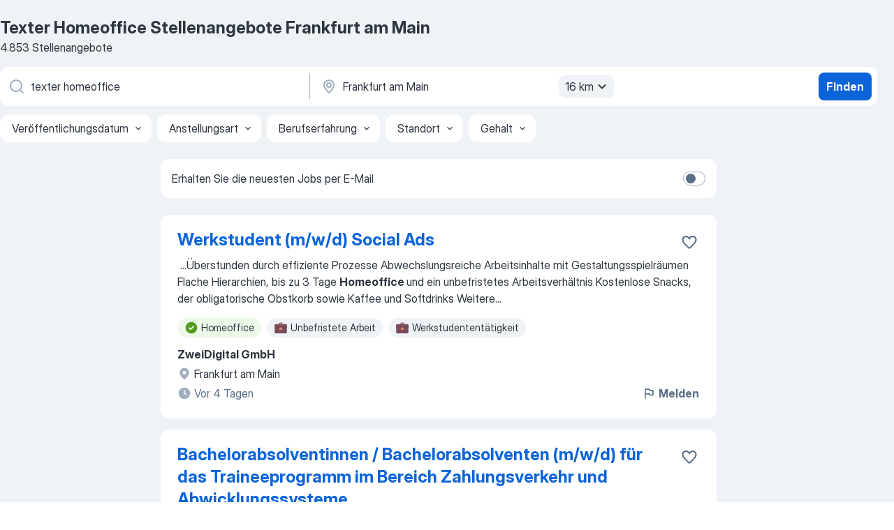

--- FILE ---
content_type: text/html
request_url: https://de.jooble.org/stellenangebote-texter-homeoffice/Frankfurt-am-Main
body_size: 109467
content:
<!DOCTYPE html><html lang="de" xmlns="http://www.w3.org/1999/xhtml"><head><meta charset="utf-8"><link data-chunk="app" rel="stylesheet" href="/assets/app.37da070734baa2c47f81.css"><link data-chunk="SERP" rel="stylesheet" href="/assets/SERP.db3f21fe7a05c45311a0.css"><meta name="viewport" content="width=device-width,initial-scale=1.0,maximum-scale=5" /><meta property="og:site_name" content="Jooble" /><meta property="og:locale" content="de" /><meta property="og:type" content="website" /><meta name="msvalidate.01" content="4E93DB804C5CCCD5B3AFF7486D4B2757" /><meta name="format-detection" content="telephone=no"><link rel="preconnect" href="https://www.googletagmanager.com" /><link rel="preconnect" href="https://www.google-analytics.com" /><link rel="dns-prefetch" href="https://www.google.com" /><link rel="dns-prefetch" href="https://apis.google.com" /><link rel="dns-prefetch" href="https://connect.facebook.net" /><link rel="dns-prefetch" href="https://www.facebook.com" /><link href="https://data-de.jooble.org/assets/fonts/inter-display.css" rel="stylesheet"><link href="https://data-de.jooble.org/assets/fonts/segoe.css" rel="stylesheet"><link rel="apple-touch-icon" href="/assets/images/favicon/ua/apple-touch-icon.png?v=4" /><link rel="apple-touch-icon" sizes="57x57" href="/assets/images/favicon/ua/apple-touch-icon-57x57.png?v=4" /><link rel="apple-touch-icon" sizes="60x60" href="/assets/images/favicon/ua/apple-touch-icon-60x60.png?v=4" /><link rel="apple-touch-icon" sizes="72x72" href="/assets/images/favicon/ua/apple-touch-icon-72x72.png?v=4" /><link rel="apple-touch-icon" sizes="76x76" href="/assets/images/favicon/ua/apple-touch-icon-76x76.png?v=4" /><link rel="apple-touch-icon" sizes="114x114" href="/assets/images/favicon/ua/apple-touch-icon-114x114.png?v=4" /><link rel="apple-touch-icon" sizes="120x120" href="/assets/images/favicon/ua/apple-touch-icon-120x120.png?v=4" /><link rel="apple-touch-icon" sizes="144x144" href="/assets/images/favicon/ua/apple-touch-icon-144x144.png?v=4" /><link rel="apple-touch-icon" sizes="152x152" href="/assets/images/favicon/ua/apple-touch-icon-152x152.png?v=4" /><link rel="apple-touch-icon" sizes="180x180" href="/assets/images/favicon/ua/apple-touch-icon-180x180.png?v=4" /><link rel="icon" type="image/png" sizes="16x16" href="/assets/images/favicon/ua/favicon-16x16.png?v=4"><link rel="icon" type="image/png" sizes="32x32" href="/assets/images/favicon/ua/favicon-32x32.png?v=4"><link rel="icon" type="image/png" sizes="48x48" href="/assets/images/favicon/ua/android-chrome-48x48.png?v=4"><link rel="icon" type="image/png" sizes="96x96" href="/assets/images/favicon/ua/android-chrome-96x96.png?v=4"><link rel="icon" type="image/png" sizes="144x144" href="/assets/images/favicon/ua/android-chrome-144x144.png?v=4"><link rel="icon" type="image/png" sizes="192x192" href="/assets/images/favicon/ua/android-chrome-192x192.png?v=4"><link rel="icon" type="image/png" sizes="194x194" href="/assets/images/favicon/ua/favicon-194x194.png?v=4"><link rel="icon" type="image/png" sizes="256x256" href="/assets/images/favicon/ua/android-chrome-256x256.png?v=4"><link rel="icon" type="image/png" sizes="384x384" href="/assets/images/favicon/ua/android-chrome-384x384.png?v=4"><link rel="icon" type="image/png" sizes="512x512" href="/assets/images/favicon/ua/android-chrome-512x512.png?v=4"><link rel="shortcut icon" type="image/x-icon" href="/assets/images/favicon/ua/favicon-ua.ico?v=4"><link rel="icon" href="/assets/images/favicon/ua/icon.svg?v=4" sizes="any" type="image/svg+xml"><meta name="msapplication-tooltip" content="Jooble"><meta name="msapplication-config" content="/browserconfig.xml"><meta name="msapplication-TileColor" content="#ffffff"><meta name="msapplication-TileImage" content="/assets/images/favicon/ua/mstile-144x144.png?v=4"><meta name="theme-color" content="#ffffff"><meta name="ir-site-verification-token" content="-1337664224"><script type="text/javascript" charset="utf-8">(function(g,o){g[o]=g[o]||function(){(g[o]['q']=g[o]['q']||[]).push(arguments)},g[o]['t']=1*new Date})(window,'_googCsa'); </script><script>!function(){if('PerformanceLongTaskTiming' in window) {var g=window.__tti={e:[]};g.o = new PerformanceObserver(function(l){g.e = g.e.concat(l.getEntries())});g.o.observe({entryTypes:['longtask']})}}();</script><script>!function(){var e,t,n,i,r={passive:!0,capture:!0},a=new Date,o=function(){i=[],t=-1,e=null,f(addEventListener)},c=function(i,r){e||(e=r,t=i,n=new Date,f(removeEventListener),u())},u=function(){if(t>=0&&t<n-a){var r={entryType:"first-input",name:e.type,target:e.target,cancelable:e.cancelable,startTime:e.timeStamp,processingStart:e.timeStamp+t};i.forEach((function(e){e(r)})),i=[]}},s=function(e){if(e.cancelable){var t=(e.timeStamp>1e12?new Date:performance.now())-e.timeStamp;"pointerdown"==e.type?function(e,t){var n=function(){c(e,t),a()},i=function(){a()},a=function(){removeEventListener("pointerup",n,r),removeEventListener("pointercancel",i,r)};addEventListener("pointerup",n,r),addEventListener("pointercancel",i,r)}(t,e):c(t,e)}},f=function(e){["mousedown","keydown","touchstart","pointerdown"].forEach((function(t){return e(t,s,r)}))},p="hidden"===document.visibilityState?0:1/0;addEventListener("visibilitychange",(function e(t){"hidden"===document.visibilityState&&(p=t.timeStamp,removeEventListener("visibilitychange",e,!0))}),!0);o(),self.webVitals={firstInputPolyfill:function(e){i.push(e),u()},resetFirstInputPolyfill:o,get firstHiddenTime(){return p}}}();</script><title data-rh="true">Dringend! Texter Homeoffice Jobs in Frankfurt am Main (mit Gehaltsangabe!) - Januar 2026 - Jooble</title><link data-rh="true" rel="canonical" href="https://de.jooble.org/stellenangebote-texter-homeoffice/Frankfurt-am-Main"/><link data-rh="true" hreflang="de-DE" rel="alternate" href="https://de.jooble.org/stellenangebote-texter-homeoffice/Frankfurt-am-Main"/><meta data-rh="true" name="keywords" content="Texter Homeoffice Stellenangebote Frankfurt am Main, Texter Homeoffice Jobs Frankfurt am Main, Stellenangebote, Jobs"/><meta data-rh="true" name="description" content="Jobs: Texter Homeoffice in Frankfurt am Main • Umfangreiche Auswahl von 402.000+ aktuellen Stellenangeboten • Schnelle &amp; Kostenlose Jobsuche • Führende Arbeitgeber in Frankfurt am Main • Vollzeit-, Teilzeit- und temporäre Anstellung • Konkurrenzfähiges Gehalt • Job-Mail-Service • Jobs als: Texter Homeoffice - jetzt finden!"/><meta data-rh="true" property="og:image" content="/assets/images/open_graph/og_image.png"/><meta data-rh="true" property="og:url" content="https://de.jooble.org/stellenangebote-texter-homeoffice/Frankfurt-am-Main"/><meta data-rh="true" property="og:title" content="Dringend! Texter Homeoffice Jobs in Frankfurt am Main (mit Gehaltsangabe!) - Januar 2026 - Jooble"/><meta data-rh="true" property="og:description" content="Jobs: Texter Homeoffice in Frankfurt am Main • Umfangreiche Auswahl von 402.000+ aktuellen Stellenangeboten • Schnelle &amp; Kostenlose Jobsuche • Führende Arbeitgeber in Frankfurt am Main • Vollzeit-, Teilzeit- und temporäre Anstellung • Konkurrenzfähiges Gehalt • Job-Mail-Service • Jobs als: Texter Homeoffice - jetzt finden!"/><script data-rh="true" type="application/ld+json">{"@context":"https://schema.org","@type":"BreadcrumbList","itemListElement":[[{"@type":"ListItem","position":1,"item":{"@id":"https://de.jooble.org","name":"Stellenangebote"}},{"@type":"ListItem","position":2,"item":{"@id":"https://de.jooble.org/stellenangebote-texter","name":"Texter"}},{"@type":"ListItem","position":3,"item":{"@id":"https://de.jooble.org/stellenangebote-texter-homeoffice","name":"Texter homeoffice"}},{"@type":"ListItem","position":4,"item":{"name":"Texter homeoffice Frankfurt am main"}}]]}</script><script data-rh="true" type="application/ld+json">{"@context":"https://schema.org","@type":"ItemList","numberOfItems":4853,"itemListElement":[[{"@type":"ListItem","position":1,"url":"https://de.jooble.org/jdp/2435867222560319925/Werkstudent-(m%2Fw%2Fd)-Social-Ads-Frankfurt-am-Main"},{"@type":"ListItem","position":2,"url":"https://de.jooble.org/jdp/-3422239579917466006/Bachelorabsolventinnen-%2F-Bachelorabsolventen-(m%2Fw%2Fd)-f%C3%BCr-das-Traineeprogramm-im-Bereich-Zahlungsverkehr-und-Abwicklungssysteme-Frankfurt-am-Main"},{"@type":"ListItem","position":3,"url":"https://de.jooble.org/jdp/8666177369118523390/Junior-Social-Media-Copywriter-(m%2Fw%2Fd)-Frankfurt-am-Main"},{"@type":"ListItem","position":4,"url":"https://de.jooble.org/jdp/-2435562150836117141/Working-Student-Digital-Content-(80-+-100%25%2C-all-genders)-Frankfurt-am-Main"},{"@type":"ListItem","position":5,"url":"https://de.jooble.org/jdp/-2188460871553360130/(Junior)-Content-Creator-Social-Media-(m%2Fw%2Fd)-Frankfurt-am-Main"},{"@type":"ListItem","position":6,"url":"https://de.jooble.org/jdp/2426489532059453178/Techniker-Kundendienst-DE+Mitte-(m%2Fw%2Fd)-Frankfurt-am-Main"},{"@type":"ListItem","position":7,"url":"https://de.jooble.org/desc/-3033696521853196379"},{"@type":"ListItem","position":8,"url":"https://de.jooble.org/jdp/5497109609534163715/Mitarbeiter-Lektorat%2FBerichtswesen-(m%2Fw%2Fd)-Frankfurt-am-Main"},{"@type":"ListItem","position":9,"url":"https://de.jooble.org/jdp/9210021852550109873/IT-Produktbetreuer-+-Managed-Service-Arbeitsplatz-Apple-(m%2Fw%2Fd)-Frankfurt-am-Main"},{"@type":"ListItem","position":10,"url":"https://de.jooble.org/jdp/-8000653496549396728/Social-Media-%26-Content-Coordinator-(m%2Fw%2Fd)-Frankfurt-am-Main"},{"@type":"ListItem","position":11,"url":"https://de.jooble.org/rjdp/-2966041651590394677/Content-Moderator-+-German-Speaking-Frankfurt-am-Main"},{"@type":"ListItem","position":12,"url":"https://de.jooble.org/jdp/-315905914260631773/Kundensupport-(m%2Fw%2Fd)-im-Bankensektor-+-hybrides-Arbeiten-(Remote-%26-Pr%C3%A4senz)-Frankfurt-am-Main"},{"@type":"ListItem","position":13,"url":"https://de.jooble.org/away/3499372023167348715"},{"@type":"ListItem","position":14,"url":"https://de.jooble.org/away/-3250286771214283491"},{"@type":"ListItem","position":15,"url":"https://de.jooble.org/jdp/-8766944226421913473/Lektorat-%2F-Korrektorat-Verlag-+-Praktikum-im-Home+Office-(all-genders)-Frankfurt-am-Main"},{"@type":"ListItem","position":16,"url":"https://de.jooble.org/rjdp/5020837144305189892/Support-Techniker-(m%2Fw%2Fd)-Telekommunikation-Frankfurt-am-Main"},{"@type":"ListItem","position":17,"url":"https://de.jooble.org/rjdp/197981223961594435/Mitarbeiter-im-ERP+Support-%2F-Helpdesk-(m%2Fw%2Fd)-Frankfurt-am-Main"},{"@type":"ListItem","position":18,"url":"https://de.jooble.org/rjdp/-6146609080238640715/Sachbearbeiter(in)-Homeoffice!-(M%2FW%2FD)-Frankfurt-am-Main"},{"@type":"ListItem","position":19,"url":"https://de.jooble.org/away/-1068249718781901966"},{"@type":"ListItem","position":20,"url":"https://de.jooble.org/rjdp/-1982951288464260943/Sachbearbeiter(in)-Homeoffice!-(M%2FW%2FD)-Frankfurt-am-Main"},{"@type":"ListItem","position":21,"url":"https://de.jooble.org/jdp/6722919614229855896/Mitarbeiter-Helpdesk%2F-IT+-Support-(m%2Fw%2Fd)-bis-zu-33%E2%82%AC-Stundenlohn-Frankfurt-am-Main"},{"@type":"ListItem","position":22,"url":"https://de.jooble.org/jdp/1731799226640673657/Quereinsteiger-+-Kundenbetreuung-(m%2Fw%2Fd)-in-Vollzeit-oder-Teilzeit-zur-Direktvermittlung-Frankfurt-am-Main"},{"@type":"ListItem","position":23,"url":"https://de.jooble.org/rjdp/-4698681818956256201/Sachbearbeiter(in)-Homeoffice!-(M%2FW%2FD)-Frankfurt-am-Main"},{"@type":"ListItem","position":24,"url":"https://de.jooble.org/jdp/393574508493526331/Mitarbeiter-Compliance-im-Bankwesen-(m%2Fw%2Fd)-+-hybrides-Arbeiten-(Remote-%26-Pr%C3%A4senz)-Frankfurt-am-Main"},{"@type":"ListItem","position":25,"url":"https://de.jooble.org/away/-500727267799888585"},{"@type":"ListItem","position":26,"url":"https://de.jooble.org/away/727891639197563226"},{"@type":"ListItem","position":27,"url":"https://de.jooble.org/jdp/-2570952865212187072/Werkstudent-Media-Sales-(m%2Fw%2Fd)-Frankfurt-am-Main"},{"@type":"ListItem","position":28,"url":"https://de.jooble.org/rjdp/2123908411694259707/German-speaking-Content-Moderator-+-Relocation-(-M%2FW%2FD)-Frankfurt-am-Main"},{"@type":"ListItem","position":29,"url":"https://de.jooble.org/rjdp/2687863615068707987/German-speaking-Content-Moderator-+-Relocation-(-M%2FW%2FD)-Frankfurt-am-Main"},{"@type":"ListItem","position":30,"url":"https://de.jooble.org/jdp/-6209887687162776882/Nachlass-%2F-Pf%C3%A4ndung-Mitarbeiter-im-Bankensektor-(m%2Fw%2Fd)-Frankfurt-am-Main"}]]}</script></head><body ondragstart="return false"><div id="app"><div class="zR2N9v"><div class="_1G2nM4"><div></div><div id="serpContainer" class="_0CG45k"><div class="+MdXgT"><header class="VavEB9"><div class="qD9dwK"><h1 class="_518B8Z">Texter Homeoffice Stellenangebote Frankfurt am Main</h1><div company="p" class="cXVOTD">4.853 Stellenangebote</div></div><div class=""><form class="CXE+FW" data-test-name="_searchForm"><div class="tXoMlu"><div class="kySr3o EIHqTW"><div class="H-KSNn"><div class="Y6LTZC RKazSn"><div class="_0vIToK"><svg class="BC4g2E abyhUO gexuVd kPZVKg"><use xlink:href="/assets/sprite.1oxueCVBzlo-hocQRlhy.svg#icon-magnifier-usage"></use></svg><input id="input_:R55j8h:" class="_2cXMBT aHpE4r _5sX2B+" placeholder="Ich suche nach Stellenangeboten..." type="text" spellcheck="false" name="keyword" autoComplete="off" autoCapitalize="off" data-test-name="_searchFormKeywordInput" aria-label="Bitte geben Sie an, welche Art von Stelle Sie suchen" value="texter homeoffice"/></div></div></div></div><div class="kySr3o _9+Weu7"><div class="H-KSNn"><div class="Y6LTZC RKazSn"><div class="_0vIToK"><svg class="BC4g2E abyhUO gexuVd kPZVKg"><use xlink:href="/assets/sprite.1oxueCVBzlo-hocQRlhy.svg#icon-map_marker-usage"></use></svg><input id="tbRegion" class="_2cXMBT aHpE4r _5sX2B+" placeholder="Ort" type="text" spellcheck="false" name="region" autoComplete="off" autoCapitalize="off" data-test-name="_searchFormRegionInput" aria-label="Wählen Sie den Ort aus, in dem Sie Job suchen" value="Frankfurt am Main"/></div><div class="hQwOE1"><div class="-xWR9w" data-test-name="_radiusSelect"><button type="button" class="VMdYVt i6dNg1 oUsVL7 -A9fYs mO9zne">16 km<span class="njVmSf"><svg class="KaSFrq JAzKjj GM7Sgs MQl7R9"><use xlink:href="/assets/sprite.1oxueCVBzlo-hocQRlhy.svg#icon-chevron_down-usage"></use></svg></span></button></div></div></div></div></div></div><button type="submit" class="VMdYVt i6dNg1 oUsVL7 xVPKbj ZuTpxY">Finden</button></form></div><div class="p7hDF8"><div class="apmZrt" data-test-name="_smartTagsFilter" role="region" aria-label="Filters"><button type="button" class="wYznI5"><span class="_1apRDx">Veröffentlichungsdatum</span><svg class="KaSFrq DuJhnH GM7Sgs _398Jb4"><use xlink:href="/assets/sprite.1oxueCVBzlo-hocQRlhy.svg#icon-chevron_down-usage"></use></svg></button><button type="button" class="wYznI5"><span class="_1apRDx">Anstellungsart</span><svg class="KaSFrq DuJhnH GM7Sgs _398Jb4"><use xlink:href="/assets/sprite.1oxueCVBzlo-hocQRlhy.svg#icon-chevron_down-usage"></use></svg></button><button type="button" class="wYznI5"><span class="_1apRDx">Berufserfahrung</span><svg class="KaSFrq DuJhnH GM7Sgs _398Jb4"><use xlink:href="/assets/sprite.1oxueCVBzlo-hocQRlhy.svg#icon-chevron_down-usage"></use></svg></button><button type="button" class="wYznI5"><span class="_1apRDx">Standort</span><svg class="KaSFrq DuJhnH GM7Sgs _398Jb4"><use xlink:href="/assets/sprite.1oxueCVBzlo-hocQRlhy.svg#icon-chevron_down-usage"></use></svg></button><button type="button" class="wYznI5"><span class="_1apRDx">Gehalt</span><svg class="KaSFrq DuJhnH GM7Sgs _398Jb4"><use xlink:href="/assets/sprite.1oxueCVBzlo-hocQRlhy.svg#icon-chevron_down-usage"></use></svg></button></div></div></header><div class="y+s7YY"><div class="Amjssv"><main class="toVmC+" role="main"><div class="NeCPdn" id="topBarContainer"><div class="dKIuea"><div class="pfddcp xPgV1+"><div class="Z7rxKJ"><span class="ahUpuK"> Erhalten Sie die neuesten Jobs per E-Mail </span><div class="rV3P9b H6hBvI RDT4pD seXaaO"><input id="SubscriptionSwitcher" type="checkbox" tabindex="-1" aria-label="SubscriptionSwitcher"/><label for="SubscriptionSwitcher" tabindex="0" role="switch" aria-checked="false" data-focus-target="SubscriptionSwitcher"><span data-switch="pill" data-caption="false"><span data-switch="round"></span></span></label></div></div></div></div></div><div class="bXbgrv" id="serpContent"><div><div class="infinite-scroll-component__outerdiv"><div class="infinite-scroll-component ZbPfXY _serpContentBlock" style="height:auto;overflow:auto;-webkit-overflow-scrolling:touch"><div><ul class="kiBEcn"><li></li><li><div id="2435867222560319925" data-test-name="_jobCard" class="+n4WEb rHG1ci"><div class="_9q4Aij"><h2 class="jA9gFS dUatPc"><a class="_8w9Ce2 tUC4Fj _6i4Nb0 wtCvxI job_card_link" target="_blank" href="https://de.jooble.org/jdp/2435867222560319925/Werkstudent-(m%2Fw%2Fd)-Social-Ads-Frankfurt-am-Main">Werkstudent (m/w/d) Social Ads</a></h2><div class="_5A-eEY"><div class="Bdpujj"><button type="button" class="ZapzXe _9WpygY XEfYdx JFkX+L vMdXr7 RNbuqd" data-test-name="jobFavoritesButton__2435867222560319925" aria-label="Die Stellenanzeige wurde zu den Favoriten hinzugefügt"><span class="H2e2t1 +gVFyQ"><svg class="KaSFrq JAzKjj _0ng4na"><use xlink:href="/assets/sprite.1oxueCVBzlo-hocQRlhy.svg#icon-heart_outline-usage"></use></svg></span></button></div></div></div><div><div class="QZH8mt"><div class="GEyos4">&nbsp;...<span>Überstunden durch effiziente Prozesse 
 Abwechslungsreiche Arbeitsinhalte mit Gestaltungsspielräumen 
 Flache Hierarchien, bis zu 3 Tage </span><b>Homeoffice </b><span>und ein unbefristetes Arbeitsverhältnis 
 Kostenlose Snacks, der obligatorische Obstkorb sowie Kaffee und Softdrinks 
 Weitere</span>...&nbsp;</div><div class="rvi8+s"><div class="tXxXy-"><div data-name="homeoffice" data-test-name="_highlightedTag" class="K8ZLnh tag fT460t"><svg class="KaSFrq DuJhnH GeatqJ"><use xlink:href="/assets/sprite.1oxueCVBzlo-hocQRlhy.svg#icon-check_match-usage"></use></svg>Homeoffice</div><div data-name="unbefristet" data-test-name="_jobTag" class="K8ZLnh tag _7Amkfs"><div class="uE1IG0" style="background-image:url(/assets/images/tagIconsNew/emj_briefcase.svg)"></div>Unbefristete Arbeit</div><div data-name="werkstudent" data-test-name="_jobTag" class="K8ZLnh tag _7Amkfs"><div class="uE1IG0" style="background-image:url(/assets/images/tagIconsNew/emj_briefcase.svg)"></div>Werkstudententätigkeit</div></div></div></div><div class="L4BhzZ wrapper__new_tags_design bLrJMm"><div class="j+648w"><button type="button" class="ZapzXe _9WpygY JFkX+L vMdXr7 _9ofHq7" data-test-name="_reportJobButtonSerp"><span class="H2e2t1 w87w0E"><svg class="KaSFrq xY3sEm _0ng4na cS9jE1"><use xlink:href="/assets/sprite.1oxueCVBzlo-hocQRlhy.svg#icon-flag-usage"></use></svg></span>Melden</button></div><div class="E6E0jY"><div class="pXyhD4 VeoRvG"><div class="heru4z"><p class="z6WlhX" data-test-name="_companyName">ZweiDigital GmbH</p></div></div><div class="blapLw gj1vO6 fhg31q nxYYVJ" tabindex="-1"><svg class="BC4g2E c6AqqO gexuVd kE3ssB DlQ0Ty icon_gray_soft mdorqd"><use xlink:href="/assets/sprite.1oxueCVBzlo-hocQRlhy.svg#icon-map_marker_filled-usage"></use></svg><div class="caption NTRJBV">Frankfurt am Main</div></div><div class="blapLw gj1vO6 fhg31q fGYTou"><svg class="BC4g2E c6AqqO gexuVd kE3ssB DlQ0Ty icon_gray_soft jjtReA"><use xlink:href="/assets/sprite.1oxueCVBzlo-hocQRlhy.svg#icon-clock_filled-usage"></use></svg><div class="caption Vk-5Da">Vor 4 Tagen</div></div></div></div></div></div></li><li><div id="-3422239579917466006" data-test-name="_jobCard" class="+n4WEb rHG1ci"><div class="_9q4Aij"><h2 class="jA9gFS dUatPc"><a class="_8w9Ce2 tUC4Fj _6i4Nb0 wtCvxI job_card_link" target="_blank" href="https://de.jooble.org/jdp/-3422239579917466006/Bachelorabsolventinnen-%2F-Bachelorabsolventen-(m%2Fw%2Fd)-f%C3%BCr-das-Traineeprogramm-im-Bereich-Zahlungsverkehr-und-Abwicklungssysteme-Frankfurt-am-Main">Bachelorabsolventinnen / Bachelorabsolventen (m/w/d) für das Traineeprogramm im Bereich Zahlungsverkehr und Abwicklungssysteme</a></h2><div class="_5A-eEY"><div class="Bdpujj"><button type="button" class="ZapzXe _9WpygY XEfYdx JFkX+L vMdXr7 RNbuqd" data-test-name="jobFavoritesButton__-3422239579917466006" aria-label="Die Stellenanzeige wurde zu den Favoriten hinzugefügt"><span class="H2e2t1 +gVFyQ"><svg class="KaSFrq JAzKjj _0ng4na"><use xlink:href="/assets/sprite.1oxueCVBzlo-hocQRlhy.svg#icon-heart_outline-usage"></use></svg></span></button></div></div></div><div><div class="QZH8mt"><p class="b97WnG">€ 3.850 pro Monat</p><div class="GEyos4">&nbsp;...<span>Beschäftigungsverhältnis im öffentlichen Dienst, in Frankfurt am Main mit der Möglichkeit zu einer späteren Verbeamtung
New Work </span><b>Homeoffice-</b><span>Möglichkeiten innerhalb von Deutschland, gute technische Ausstattung (z. B. Smartphone, Notebook), Arbeitszeit: 39 Stunden/Woche,</span>...&nbsp;</div><div class="rvi8+s"><div class="tXxXy-"><div data-name="homeoffice" data-test-name="_highlightedTag" class="K8ZLnh tag fT460t"><svg class="KaSFrq DuJhnH GeatqJ"><use xlink:href="/assets/sprite.1oxueCVBzlo-hocQRlhy.svg#icon-check_match-usage"></use></svg>Homeoffice</div><div data-name="unbefristet" data-test-name="_jobTag" class="K8ZLnh tag _7Amkfs"><div class="uE1IG0" style="background-image:url(/assets/images/tagIconsNew/emj_briefcase.svg)"></div>Unbefristete Arbeit</div><div data-name="vollzeit" data-test-name="_jobTag" class="K8ZLnh tag _7Amkfs"><div class="uE1IG0" style="background-image:url(/assets/images/tagIconsNew/emj_briefcase.svg)"></div>Vollzeit</div><div data-name="teilzeit" data-test-name="_jobTag" class="K8ZLnh tag _7Amkfs"><div class="uE1IG0" style="background-image:url(/assets/images/tagIconsNew/emj_briefcase.svg)"></div>Teilzeit</div><div data-name="befristet" data-test-name="_jobTag" class="K8ZLnh tag _7Amkfs"><div class="uE1IG0" style="background-image:url(/assets/images/tagIconsNew/emj_briefcase.svg)"></div>Befristete Arbeit</div><div data-name="traineeprogramm" data-test-name="_jobTag" class="K8ZLnh tag _7Amkfs"><div class="uE1IG0" style="background-image:url(/assets/images/tagIconsNew/emj_briefcase.svg)"></div>Trainee-Programm</div></div></div></div><div class="L4BhzZ wrapper__new_tags_design bLrJMm"><div class="j+648w"><button type="button" class="ZapzXe _9WpygY JFkX+L vMdXr7 _9ofHq7" data-test-name="_reportJobButtonSerp"><span class="H2e2t1 w87w0E"><svg class="KaSFrq xY3sEm _0ng4na cS9jE1"><use xlink:href="/assets/sprite.1oxueCVBzlo-hocQRlhy.svg#icon-flag-usage"></use></svg></span>Melden</button><img src="/css/images/plogo/311.gif" class="yUFQEM" aria-hidden="true" alt="dteCompanyLogo"/></div><div class="E6E0jY"><div class="pXyhD4 VeoRvG"><div class="heru4z"><p class="z6WlhX" data-test-name="_companyName">Deutsche Bundesbank</p></div></div><div class="blapLw gj1vO6 fhg31q nxYYVJ" tabindex="-1"><svg class="BC4g2E c6AqqO gexuVd kE3ssB DlQ0Ty icon_gray_soft mdorqd"><use xlink:href="/assets/sprite.1oxueCVBzlo-hocQRlhy.svg#icon-map_marker_filled-usage"></use></svg><div class="caption NTRJBV">Frankfurt am Main</div></div><div class="blapLw gj1vO6 fhg31q fGYTou"><svg class="BC4g2E c6AqqO gexuVd kE3ssB DlQ0Ty icon_gray_soft jjtReA"><use xlink:href="/assets/sprite.1oxueCVBzlo-hocQRlhy.svg#icon-clock_filled-usage"></use></svg><div class="caption Vk-5Da">Vor 10 Tagen</div></div></div></div></div></div></li><li><div id="8666177369118523390" data-test-name="_jobCard" class="+n4WEb rHG1ci"><div class="_9q4Aij"><h2 class="jA9gFS dUatPc"><a class="_8w9Ce2 tUC4Fj _6i4Nb0 wtCvxI job_card_link" target="_blank" href="https://de.jooble.org/jdp/8666177369118523390/Junior-Social-Media-Copywriter-(m%2Fw%2Fd)-Frankfurt-am-Main">Junior Social Media Copywriter (m/w/d)</a></h2><div class="_5A-eEY"><div class="Bdpujj"><button type="button" class="ZapzXe _9WpygY XEfYdx JFkX+L vMdXr7 RNbuqd" data-test-name="jobFavoritesButton__8666177369118523390" aria-label="Die Stellenanzeige wurde zu den Favoriten hinzugefügt"><span class="H2e2t1 +gVFyQ"><svg class="KaSFrq JAzKjj _0ng4na"><use xlink:href="/assets/sprite.1oxueCVBzlo-hocQRlhy.svg#icon-heart_outline-usage"></use></svg></span></button></div></div></div><div><div class="QZH8mt"><div class="GEyos4">&nbsp;...<span>weiterzuentwickeln. 
 Aufgaben 
 Du unterstützt bei der Erstellung von </span><b>Texten </b><span>für Social-Media-Kampagnen mit Fokus auf Influencer- & UGC-</span>...&nbsp;&nbsp;...<span>der Dokumentation von Learnings und der Optimierung bestehender </span><b>Texte.</b><span> 
 Schritt für Schritt übernimmst du mehr Verantwortung für</span>...&nbsp;</div><div class="rvi8+s"><div class="tXxXy-"><div data-name="homeoffice" data-test-name="_highlightedTag" class="K8ZLnh tag fT460t"><svg class="KaSFrq DuJhnH GeatqJ"><use xlink:href="/assets/sprite.1oxueCVBzlo-hocQRlhy.svg#icon-check_match-usage"></use></svg>Homeoffice</div><div data-name="festanstellung" data-test-name="_jobTag" class="K8ZLnh tag _7Amkfs"><div class="uE1IG0" style="background-image:url(/assets/images/tagIconsNew/emj_briefcase.svg)"></div>Festanstellung</div></div></div></div><div class="L4BhzZ wrapper__new_tags_design bLrJMm"><div class="j+648w"><button type="button" class="ZapzXe _9WpygY JFkX+L vMdXr7 _9ofHq7" data-test-name="_reportJobButtonSerp"><span class="H2e2t1 w87w0E"><svg class="KaSFrq xY3sEm _0ng4na cS9jE1"><use xlink:href="/assets/sprite.1oxueCVBzlo-hocQRlhy.svg#icon-flag-usage"></use></svg></span>Melden</button></div><div class="E6E0jY"><div class="pXyhD4 VeoRvG"><div class="heru4z"><p class="z6WlhX" data-test-name="_companyName">LikeGroup GmbH</p></div></div><div class="blapLw gj1vO6 fhg31q nxYYVJ" tabindex="-1"><svg class="BC4g2E c6AqqO gexuVd kE3ssB DlQ0Ty icon_gray_soft mdorqd"><use xlink:href="/assets/sprite.1oxueCVBzlo-hocQRlhy.svg#icon-map_marker_filled-usage"></use></svg><div class="caption NTRJBV">Frankfurt am Main</div></div><div class="blapLw gj1vO6 fhg31q fGYTou"><svg class="BC4g2E c6AqqO gexuVd kE3ssB DlQ0Ty icon_gray_soft jjtReA"><use xlink:href="/assets/sprite.1oxueCVBzlo-hocQRlhy.svg#icon-clock_filled-usage"></use></svg><div class="caption Vk-5Da">Vor 2 Tagen</div></div></div></div></div></div></li><li><div id="-2435562150836117141" data-test-name="_jobCard" class="+n4WEb rHG1ci"><div class="_9q4Aij"><h2 class="jA9gFS dUatPc"><a class="_8w9Ce2 tUC4Fj _6i4Nb0 wtCvxI job_card_link" target="_blank" href="https://de.jooble.org/jdp/-2435562150836117141/Working-Student-Digital-Content-(80-+-100%25%2C-all-genders)-Frankfurt-am-Main">Working Student Digital Content (80 - 100%, all genders)</a></h2><div class="_5A-eEY"><div class="Bdpujj"><button type="button" class="ZapzXe _9WpygY XEfYdx JFkX+L vMdXr7 RNbuqd" data-test-name="jobFavoritesButton__-2435562150836117141" aria-label="Die Stellenanzeige wurde zu den Favoriten hinzugefügt"><span class="H2e2t1 +gVFyQ"><svg class="KaSFrq JAzKjj _0ng4na"><use xlink:href="/assets/sprite.1oxueCVBzlo-hocQRlhy.svg#icon-heart_outline-usage"></use></svg></span></button></div></div></div><div><div class="QZH8mt"><div class="GEyos4">You are a digital pioneer? Ask yourself, “What would I do differently if I could change it?” Let’s turn your ideas into reality. Join a dynamic team of digital enthusiasts and professionals and be part of the creative and vibrant team spirit. Become part of the Lufthansa...</div><div class="rvi8+s"><div class="tXxXy-"><div data-name="suggested" data-test-name="_highlightedTag" class="K8ZLnh tag fT460t"><svg class="KaSFrq DuJhnH GeatqJ"><use xlink:href="/assets/sprite.1oxueCVBzlo-hocQRlhy.svg#icon-check_match-usage"></use></svg>Empfohlen</div><div data-name="teilzeit" data-test-name="_jobTag" class="K8ZLnh tag _7Amkfs"><div class="uE1IG0" style="background-image:url(/assets/images/tagIconsNew/emj_briefcase.svg)"></div>Teilzeit</div><div data-name="werkstudent" data-test-name="_jobTag" class="K8ZLnh tag _7Amkfs"><div class="uE1IG0" style="background-image:url(/assets/images/tagIconsNew/emj_briefcase.svg)"></div>Werkstudententätigkeit</div><div data-name="hybrides_arbeiten" data-test-name="_jobTag" class="K8ZLnh tag _7Amkfs"><div class="uE1IG0" style="background-image:url(/assets/images/tagIconsNew/emoji_round_pushpin.svg)"></div>Hybrides Arbeitsmodell</div></div></div></div><div class="L4BhzZ wrapper__new_tags_design bLrJMm"><div class="j+648w"><button type="button" class="ZapzXe _9WpygY JFkX+L vMdXr7 _9ofHq7" data-test-name="_reportJobButtonSerp"><span class="H2e2t1 w87w0E"><svg class="KaSFrq xY3sEm _0ng4na cS9jE1"><use xlink:href="/assets/sprite.1oxueCVBzlo-hocQRlhy.svg#icon-flag-usage"></use></svg></span>Melden</button></div><div class="E6E0jY"><div class="pXyhD4 VeoRvG"><div class="heru4z"><p class="z6WlhX" data-test-name="_companyName">Lufthansa Group Digital Hangar GmbH</p></div></div><div class="blapLw gj1vO6 fhg31q nxYYVJ" tabindex="-1"><svg class="BC4g2E c6AqqO gexuVd kE3ssB DlQ0Ty icon_gray_soft mdorqd"><use xlink:href="/assets/sprite.1oxueCVBzlo-hocQRlhy.svg#icon-map_marker_filled-usage"></use></svg><div class="caption NTRJBV">Frankfurt am Main</div></div><div class="blapLw gj1vO6 fhg31q fGYTou"><svg class="BC4g2E c6AqqO gexuVd kE3ssB DlQ0Ty icon_gray_soft jjtReA"><use xlink:href="/assets/sprite.1oxueCVBzlo-hocQRlhy.svg#icon-clock_filled-usage"></use></svg><div class="caption Vk-5Da">Vor 28 Tagen</div></div></div></div></div></div></li><li><div id="-2188460871553360130" data-test-name="_jobCard" class="+n4WEb rHG1ci"><div class="_9q4Aij"><h2 class="jA9gFS dUatPc"><a class="_8w9Ce2 tUC4Fj _6i4Nb0 wtCvxI job_card_link" target="_blank" href="https://de.jooble.org/jdp/-2188460871553360130/(Junior)-Content-Creator-Social-Media-(m%2Fw%2Fd)-Frankfurt-am-Main">(Junior) Content Creator Social Media (m/w/d)</a></h2><div class="_5A-eEY"><div class="Bdpujj"><button type="button" class="ZapzXe _9WpygY XEfYdx JFkX+L vMdXr7 RNbuqd" data-test-name="jobFavoritesButton__-2188460871553360130" aria-label="Die Stellenanzeige wurde zu den Favoriten hinzugefügt"><span class="H2e2t1 +gVFyQ"><svg class="KaSFrq JAzKjj _0ng4na"><use xlink:href="/assets/sprite.1oxueCVBzlo-hocQRlhy.svg#icon-heart_outline-usage"></use></svg></span></button></div></div></div><div><div class="QZH8mt"><div class="GEyos4">&nbsp;...<span>Reisebereitschaft 
 Aussagekräftiges Portfolio 
Benefits
 Modernes Office mit Dachterasse im Herzen Frankfurts, Drinks auf uns & Freitags </span><b>Homeoffice </b><span>
 Zuschuss zu einer Fitnessstudiomitgliedschaft sowie Mobilitätszuschüsse 
 Regelmäßige Weiterbildungsmöglichkeiten zur</span>...&nbsp;</div><div class="rvi8+s"><div class="tXxXy-"><div data-name="homeoffice" data-test-name="_highlightedTag" class="K8ZLnh tag fT460t"><svg class="KaSFrq DuJhnH GeatqJ"><use xlink:href="/assets/sprite.1oxueCVBzlo-hocQRlhy.svg#icon-check_match-usage"></use></svg>Homeoffice</div><div data-name="flexible_arbeitszeit" data-test-name="_jobTag" class="K8ZLnh tag _7Amkfs"><div class="uE1IG0" style="background-image:url(/assets/images/tagIconsNew/emoji_tear_off_calendar.svg)"></div>Flexible Arbeitszeiten</div></div></div></div><div class="L4BhzZ wrapper__new_tags_design bLrJMm"><div class="j+648w"><button type="button" class="ZapzXe _9WpygY JFkX+L vMdXr7 _9ofHq7" data-test-name="_reportJobButtonSerp"><span class="H2e2t1 w87w0E"><svg class="KaSFrq xY3sEm _0ng4na cS9jE1"><use xlink:href="/assets/sprite.1oxueCVBzlo-hocQRlhy.svg#icon-flag-usage"></use></svg></span>Melden</button></div><div class="E6E0jY"><div class="pXyhD4 VeoRvG"><div class="heru4z"><p class="z6WlhX" data-test-name="_companyName">6PM GmbH</p></div></div><div class="blapLw gj1vO6 fhg31q nxYYVJ" tabindex="-1"><svg class="BC4g2E c6AqqO gexuVd kE3ssB DlQ0Ty icon_gray_soft mdorqd"><use xlink:href="/assets/sprite.1oxueCVBzlo-hocQRlhy.svg#icon-map_marker_filled-usage"></use></svg><div class="caption NTRJBV">Frankfurt am Main</div></div><div class="blapLw gj1vO6 fhg31q fGYTou"><svg class="BC4g2E c6AqqO gexuVd kE3ssB DlQ0Ty icon_gray_soft jjtReA"><use xlink:href="/assets/sprite.1oxueCVBzlo-hocQRlhy.svg#icon-clock_filled-usage"></use></svg><div class="caption Vk-5Da">Vor 8 Tagen</div></div></div></div></div></div></li><li><div id="2426489532059453178" data-test-name="_jobCard" class="+n4WEb rHG1ci"><div class="_9q4Aij"><h2 class="jA9gFS dUatPc"><a class="_8w9Ce2 tUC4Fj _6i4Nb0 wtCvxI job_card_link" target="_blank" href="https://de.jooble.org/jdp/2426489532059453178/Techniker-Kundendienst-DE+Mitte-(m%2Fw%2Fd)-Frankfurt-am-Main">Techniker Kundendienst DE-Mitte (m/w/d)</a></h2><div class="_5A-eEY"><div class="Bdpujj"><button type="button" class="ZapzXe _9WpygY XEfYdx JFkX+L vMdXr7 RNbuqd" data-test-name="jobFavoritesButton__2426489532059453178" aria-label="Die Stellenanzeige wurde zu den Favoriten hinzugefügt"><span class="H2e2t1 +gVFyQ"><svg class="KaSFrq JAzKjj _0ng4na"><use xlink:href="/assets/sprite.1oxueCVBzlo-hocQRlhy.svg#icon-heart_outline-usage"></use></svg></span></button></div></div></div><div><div class="QZH8mt"><div class="GEyos4">&nbsp;...<span>gestaltest du den Erfolg mit 
 Du hilfst weiter  – Ob im 2nd Level Support für Aufzugsfirmen (OEMs und Serviceanbieter) – remote aus dem </span><b>Homeoffice </b><span>oder direkt vor Ort: Wenn’s technisch hakt, bist du da. Du findest Lösungen, denkst mit und sorgst dafür, dass unsere</span>...&nbsp;</div><div class="rvi8+s"><div class="tXxXy-"><div data-name="homeoffice" data-test-name="_highlightedTag" class="K8ZLnh tag fT460t"><svg class="KaSFrq DuJhnH GeatqJ"><use xlink:href="/assets/sprite.1oxueCVBzlo-hocQRlhy.svg#icon-check_match-usage"></use></svg>Homeoffice</div></div></div></div><div class="L4BhzZ wrapper__new_tags_design bLrJMm"><div class="j+648w"><button type="button" class="ZapzXe _9WpygY JFkX+L vMdXr7 _9ofHq7" data-test-name="_reportJobButtonSerp"><span class="H2e2t1 w87w0E"><svg class="KaSFrq xY3sEm _0ng4na cS9jE1"><use xlink:href="/assets/sprite.1oxueCVBzlo-hocQRlhy.svg#icon-flag-usage"></use></svg></span>Melden</button></div><div class="E6E0jY"><div class="pXyhD4 VeoRvG"><div class="heru4z"><p class="z6WlhX" data-test-name="_companyName">Bucher Hydraulics GmbH</p></div></div><div class="blapLw gj1vO6 fhg31q nxYYVJ" tabindex="-1"><svg class="BC4g2E c6AqqO gexuVd kE3ssB DlQ0Ty icon_gray_soft mdorqd"><use xlink:href="/assets/sprite.1oxueCVBzlo-hocQRlhy.svg#icon-map_marker_filled-usage"></use></svg><div class="caption NTRJBV">Frankfurt am Main</div></div><div class="blapLw gj1vO6 fhg31q fGYTou"><svg class="BC4g2E c6AqqO gexuVd kE3ssB DlQ0Ty icon_gray_soft jjtReA"><use xlink:href="/assets/sprite.1oxueCVBzlo-hocQRlhy.svg#icon-clock_filled-usage"></use></svg><div class="caption Vk-5Da">Vor 2 Tagen</div></div></div></div></div></div></li><li><div id="-3033696521853196379" data-test-name="_jobCard" class="+n4WEb rHG1ci"><div class="_9q4Aij"><h2 class="jA9gFS dUatPc"><a class="_8w9Ce2 tUC4Fj _6i4Nb0 wtCvxI job_card_link" target="_blank" rel="noopener nofollow" href="https://de.jooble.org/desc/-3033696521853196379">IT Support Frankfurt (m/w/d)</a></h2><div class="_5A-eEY"><div class="Bdpujj"><button type="button" class="ZapzXe _9WpygY XEfYdx JFkX+L vMdXr7 RNbuqd" data-test-name="jobFavoritesButton__-3033696521853196379" aria-label="Die Stellenanzeige wurde zu den Favoriten hinzugefügt"><span class="H2e2t1 +gVFyQ"><svg class="KaSFrq JAzKjj _0ng4na"><use xlink:href="/assets/sprite.1oxueCVBzlo-hocQRlhy.svg#icon-heart_outline-usage"></use></svg></span></button></div></div></div><div><div class="QZH8mt"><div class="GEyos4">&nbsp;...<span>HP, Lenovo, Sophos, Starface, Acronis etc. 
 Du arbeitest in der Regel zu  normalen Bürozeiten. 
 Wir bieten  flexible Office-</span><b>Homeoffice-</b><span>Zeiten. 

 Benefits bei juunit 
 Unser Ziel ist es, ein Arbeitsumfeld zu schaffen, das deine berufliche und persönliche Entwicklung</span>...&nbsp;</div><div class="rvi8+s"><div class="tXxXy-"><div data-name="homeoffice" data-test-name="_highlightedTag" class="K8ZLnh tag fT460t"><svg class="KaSFrq DuJhnH GeatqJ"><use xlink:href="/assets/sprite.1oxueCVBzlo-hocQRlhy.svg#icon-check_match-usage"></use></svg>Homeoffice</div><div data-name="vollzeit" data-test-name="_jobTag" class="K8ZLnh tag _7Amkfs"><div class="uE1IG0" style="background-image:url(/assets/images/tagIconsNew/emj_briefcase.svg)"></div>Vollzeit</div><div data-name="quereinsteiger" data-test-name="_jobTag" class="K8ZLnh tag _7Amkfs"><div class="uE1IG0" style="background-image:url(/assets/images/tagIconsNew/emj_briefcase.svg)"></div>Quereinsteiger</div><div data-name="fortbildung" data-test-name="_jobTag" class="K8ZLnh tag _7Amkfs"><div class="uE1IG0" style="background-image:url(/assets/images/tagIconsNew/emj_briefcase.svg)"></div>Fortbildung</div><div data-name="flexible_arbeitszeit" data-test-name="_jobTag" class="K8ZLnh tag _7Amkfs"><div class="uE1IG0" style="background-image:url(/assets/images/tagIconsNew/emoji_tear_off_calendar.svg)"></div>Flexible Arbeitszeiten</div></div></div></div><div class="L4BhzZ wrapper__new_tags_design bLrJMm"><div class="j+648w"><button type="button" class="ZapzXe _9WpygY JFkX+L vMdXr7 _9ofHq7" data-test-name="_reportJobButtonSerp"><span class="H2e2t1 w87w0E"><svg class="KaSFrq xY3sEm _0ng4na cS9jE1"><use xlink:href="/assets/sprite.1oxueCVBzlo-hocQRlhy.svg#icon-flag-usage"></use></svg></span>Melden</button></div><div class="E6E0jY"><div class="pXyhD4 VeoRvG"><div class="heru4z"><p class="z6WlhX" data-test-name="_companyName">juunit</p></div></div><div class="blapLw gj1vO6 fhg31q nxYYVJ" tabindex="-1"><svg class="BC4g2E c6AqqO gexuVd kE3ssB DlQ0Ty icon_gray_soft mdorqd"><use xlink:href="/assets/sprite.1oxueCVBzlo-hocQRlhy.svg#icon-map_marker_filled-usage"></use></svg><div class="caption NTRJBV">Eschborn</div></div><div class="blapLw gj1vO6 fhg31q fGYTou"><svg class="BC4g2E c6AqqO gexuVd kE3ssB DlQ0Ty icon_gray_soft jjtReA"><use xlink:href="/assets/sprite.1oxueCVBzlo-hocQRlhy.svg#icon-clock_filled-usage"></use></svg><div class="caption Vk-5Da">Vor 19 Tagen</div></div></div></div></div></div></li><li><div class="li6YgU" style="--ew-button-color:#F7F6F2;--ew-button-background-color:#014EFE"></div></li><li></li><li><div id="5497109609534163715" data-test-name="_jobCard" class="+n4WEb rHG1ci"><div class="_9q4Aij"><h2 class="jA9gFS dUatPc"><a class="_8w9Ce2 tUC4Fj _6i4Nb0 wtCvxI job_card_link" target="_blank" href="https://de.jooble.org/jdp/5497109609534163715/Mitarbeiter-Lektorat%2FBerichtswesen-(m%2Fw%2Fd)-Frankfurt-am-Main">Mitarbeiter Lektorat/Berichtswesen (m/w/d)</a></h2><div class="_5A-eEY"><div class="Bdpujj"><button type="button" class="ZapzXe _9WpygY XEfYdx JFkX+L vMdXr7 RNbuqd" data-test-name="jobFavoritesButton__5497109609534163715" aria-label="Die Stellenanzeige wurde zu den Favoriten hinzugefügt"><span class="H2e2t1 +gVFyQ"><svg class="KaSFrq JAzKjj _0ng4na"><use xlink:href="/assets/sprite.1oxueCVBzlo-hocQRlhy.svg#icon-heart_outline-usage"></use></svg></span></button></div></div></div><div><div class="QZH8mt"><div class="GEyos4">&nbsp;...<span>ein. 
 Kommunikation:  Die inhaltliche Abstimmung mit dem Prüfungsteam ist kein Problem für dich. 
 Betreuung:  Du begleitest die </span><b>Texte </b><span>und Berichte bis zur Publikationsreife. 
 Dein Skillset: 
 Abschluss  einer kaufmännischen Berufsausbildung oder eines wirtschafts</span>...&nbsp;</div><div class="rvi8+s"><div class="tXxXy-"><div data-name="homeoffice" data-test-name="_highlightedTag" class="K8ZLnh tag fT460t"><svg class="KaSFrq DuJhnH GeatqJ"><use xlink:href="/assets/sprite.1oxueCVBzlo-hocQRlhy.svg#icon-check_match-usage"></use></svg>Homeoffice</div><div data-name="weiterbildungsstelle" data-test-name="_jobTag" class="K8ZLnh tag _7Amkfs"><div class="uE1IG0" style="background-image:url(/assets/images/tagIconsNew/emj_briefcase.svg)"></div>Weiterbildung</div><div data-name="teilzeit" data-test-name="_jobTag" class="K8ZLnh tag _7Amkfs"><div class="uE1IG0" style="background-image:url(/assets/images/tagIconsNew/emj_briefcase.svg)"></div>Teilzeit</div></div></div></div><div class="L4BhzZ wrapper__new_tags_design bLrJMm"><div class="j+648w"><button type="button" class="ZapzXe _9WpygY JFkX+L vMdXr7 _9ofHq7" data-test-name="_reportJobButtonSerp"><span class="H2e2t1 w87w0E"><svg class="KaSFrq xY3sEm _0ng4na cS9jE1"><use xlink:href="/assets/sprite.1oxueCVBzlo-hocQRlhy.svg#icon-flag-usage"></use></svg></span>Melden</button></div><div class="E6E0jY"><div class="pXyhD4 VeoRvG"><div class="heru4z"><p class="z6WlhX" data-test-name="_companyName">Deloitte</p></div></div><div class="blapLw gj1vO6 fhg31q nxYYVJ" tabindex="-1"><svg class="BC4g2E c6AqqO gexuVd kE3ssB DlQ0Ty icon_gray_soft mdorqd"><use xlink:href="/assets/sprite.1oxueCVBzlo-hocQRlhy.svg#icon-map_marker_filled-usage"></use></svg><div class="caption NTRJBV">Frankfurt am Main</div></div><div class="blapLw gj1vO6 fhg31q fGYTou"><svg class="BC4g2E c6AqqO gexuVd kE3ssB DlQ0Ty icon_gray_soft jjtReA"><use xlink:href="/assets/sprite.1oxueCVBzlo-hocQRlhy.svg#icon-clock_filled-usage"></use></svg><div class="caption Vk-5Da"> vor 2 Monaten</div></div></div></div></div></div></li><li><div id="9210021852550109873" data-test-name="_jobCard" class="+n4WEb rHG1ci"><div class="_9q4Aij"><h2 class="jA9gFS dUatPc"><a class="_8w9Ce2 tUC4Fj _6i4Nb0 wtCvxI job_card_link" target="_blank" href="https://de.jooble.org/jdp/9210021852550109873/IT-Produktbetreuer-+-Managed-Service-Arbeitsplatz-Apple-(m%2Fw%2Fd)-Frankfurt-am-Main">IT Produktbetreuer - Managed Service Arbeitsplatz Apple (m/w/d)</a></h2><div class="_5A-eEY"><div class="Bdpujj"><button type="button" class="ZapzXe _9WpygY XEfYdx JFkX+L vMdXr7 RNbuqd" data-test-name="jobFavoritesButton__9210021852550109873" aria-label="Die Stellenanzeige wurde zu den Favoriten hinzugefügt"><span class="H2e2t1 +gVFyQ"><svg class="KaSFrq JAzKjj _0ng4na"><use xlink:href="/assets/sprite.1oxueCVBzlo-hocQRlhy.svg#icon-heart_outline-usage"></use></svg></span></button></div></div></div><div><div class="QZH8mt"><div class="GEyos4">Für die Organisationseinheit Produktmgt. Infrastrukturberatung, suchen wir zum nächstmöglichen Termin für den Standort Hannover, Münster oder Frankfurt einen
IT Produktbetreuer - Managed Service Arbeitsplatz Apple 
 (m/w/d)

Hannover, Münster oder Frankfurt

Vollzeit


...</div><div class="rvi8+s"><div class="tXxXy-"><div data-name="suggested" data-test-name="_highlightedTag" class="K8ZLnh tag fT460t"><svg class="KaSFrq DuJhnH GeatqJ"><use xlink:href="/assets/sprite.1oxueCVBzlo-hocQRlhy.svg#icon-check_match-usage"></use></svg>Empfohlen</div><div data-name="vollzeit" data-test-name="_jobTag" class="K8ZLnh tag _7Amkfs"><div class="uE1IG0" style="background-image:url(/assets/images/tagIconsNew/emj_briefcase.svg)"></div>Vollzeit</div><div data-name="ab_sofort" data-test-name="_jobTag" class="K8ZLnh tag _7Amkfs"><div class="uE1IG0" style="background-image:url(/assets/images/tagIconsNew/emoji_round_pushpin.svg)"></div>Ab sofort</div></div></div></div><div class="L4BhzZ wrapper__new_tags_design bLrJMm"><div class="j+648w"><button type="button" class="ZapzXe _9WpygY JFkX+L vMdXr7 _9ofHq7" data-test-name="_reportJobButtonSerp"><span class="H2e2t1 w87w0E"><svg class="KaSFrq xY3sEm _0ng4na cS9jE1"><use xlink:href="/assets/sprite.1oxueCVBzlo-hocQRlhy.svg#icon-flag-usage"></use></svg></span>Melden</button><img src="/css/images/plogo/311.gif" class="yUFQEM" aria-hidden="true" alt="dteCompanyLogo"/></div><div class="E6E0jY"><div class="pXyhD4 VeoRvG"><div class="heru4z"><p class="z6WlhX" data-test-name="_companyName">Finanz Informatik GmbH &amp; Co. KG</p></div></div><div class="blapLw gj1vO6 fhg31q nxYYVJ" tabindex="-1"><svg class="BC4g2E c6AqqO gexuVd kE3ssB DlQ0Ty icon_gray_soft mdorqd"><use xlink:href="/assets/sprite.1oxueCVBzlo-hocQRlhy.svg#icon-map_marker_filled-usage"></use></svg><div class="caption NTRJBV">Frankfurt am Main</div></div><div class="blapLw gj1vO6 fhg31q fGYTou"><svg class="BC4g2E c6AqqO gexuVd kE3ssB DlQ0Ty icon_gray_soft jjtReA"><use xlink:href="/assets/sprite.1oxueCVBzlo-hocQRlhy.svg#icon-clock_filled-usage"></use></svg><div class="caption Vk-5Da">Vor 7 Tagen</div></div></div></div></div></div></li><li><div id="-8000653496549396728" data-test-name="_jobCard" class="+n4WEb rHG1ci"><div class="_9q4Aij"><h2 class="jA9gFS dUatPc"><a class="_8w9Ce2 tUC4Fj _6i4Nb0 wtCvxI job_card_link" target="_blank" href="https://de.jooble.org/jdp/-8000653496549396728/Social-Media-%26-Content-Coordinator-(m%2Fw%2Fd)-Frankfurt-am-Main">Social Media &amp; Content Coordinator (m/w/d)</a></h2><div class="_5A-eEY"><div class="Bdpujj"><button type="button" class="ZapzXe _9WpygY XEfYdx JFkX+L vMdXr7 RNbuqd" data-test-name="jobFavoritesButton__-8000653496549396728" aria-label="Die Stellenanzeige wurde zu den Favoriten hinzugefügt"><span class="H2e2t1 +gVFyQ"><svg class="KaSFrq JAzKjj _0ng4na"><use xlink:href="/assets/sprite.1oxueCVBzlo-hocQRlhy.svg#icon-heart_outline-usage"></use></svg></span></button></div></div></div><div><div class="QZH8mt"><div class="GEyos4">&nbsp;...<span>Urlaub  , transparente Zeiterfassung, Überstundenausgleich sowie  Gleitzeit mit Kernarbeitszeiten  und die Möglichkeit auf 2 Tage </span><b>Homeoffice </b><span> die Woche für die richtige Work-Life-Balance 
~ Individuelle Fortbildungsmöglichkeiten  , gezielte Förderung und ein</span>...&nbsp;</div><div class="rvi8+s"><div class="tXxXy-"><div data-name="homeoffice" data-test-name="_highlightedTag" class="K8ZLnh tag fT460t"><svg class="KaSFrq DuJhnH GeatqJ"><use xlink:href="/assets/sprite.1oxueCVBzlo-hocQRlhy.svg#icon-check_match-usage"></use></svg>Homeoffice</div><div data-name="2_tage_die_woche" data-test-name="_jobTag" class="K8ZLnh tag _7Amkfs"><div class="uE1IG0" style="background-image:url(/assets/images/tagIconsNew/emj_briefcase.svg)"></div>2 Tage/Woche</div><div data-name="flexible_arbeitszeit" data-test-name="_jobTag" class="K8ZLnh tag _7Amkfs"><div class="uE1IG0" style="background-image:url(/assets/images/tagIconsNew/emoji_tear_off_calendar.svg)"></div>Flexible Arbeitszeiten</div></div></div></div><div class="L4BhzZ wrapper__new_tags_design bLrJMm"><div class="j+648w"><button type="button" class="ZapzXe _9WpygY JFkX+L vMdXr7 _9ofHq7" data-test-name="_reportJobButtonSerp"><span class="H2e2t1 w87w0E"><svg class="KaSFrq xY3sEm _0ng4na cS9jE1"><use xlink:href="/assets/sprite.1oxueCVBzlo-hocQRlhy.svg#icon-flag-usage"></use></svg></span>Melden</button></div><div class="E6E0jY"><div class="pXyhD4 VeoRvG"><div class="heru4z"><p class="z6WlhX" data-test-name="_companyName">Fahrrad XXL.de</p></div></div><div class="blapLw gj1vO6 fhg31q nxYYVJ" tabindex="-1"><svg class="BC4g2E c6AqqO gexuVd kE3ssB DlQ0Ty icon_gray_soft mdorqd"><use xlink:href="/assets/sprite.1oxueCVBzlo-hocQRlhy.svg#icon-map_marker_filled-usage"></use></svg><div class="caption NTRJBV">Frankfurt am Main</div></div><div class="blapLw gj1vO6 fhg31q fGYTou"><svg class="BC4g2E c6AqqO gexuVd kE3ssB DlQ0Ty icon_gray_soft jjtReA"><use xlink:href="/assets/sprite.1oxueCVBzlo-hocQRlhy.svg#icon-clock_filled-usage"></use></svg><div class="caption Vk-5Da">Vor 5 Tagen</div></div></div></div></div></div></li><li><div id="-6002296515980328295" data-test-name="_jobCard" class="+n4WEb rHG1ci"><div class="_9q4Aij"><h2 class="jA9gFS dUatPc"><a class="_8w9Ce2 tUC4Fj _6i4Nb0 wtCvxI job_card_link" target="_blank" href="https://de.jooble.org/rjdp/-2966041651590394677/Content-Moderator-+-German-Speaking-Frankfurt-am-Main">Content Moderator - German Speaking</a></h2><div class="_5A-eEY"><div class="Bdpujj"><button type="button" class="ZapzXe _9WpygY XEfYdx JFkX+L vMdXr7 RNbuqd" data-test-name="jobFavoritesButton__-6002296515980328295" aria-label="Die Stellenanzeige wurde zu den Favoriten hinzugefügt"><span class="H2e2t1 +gVFyQ"><svg class="KaSFrq JAzKjj _0ng4na"><use xlink:href="/assets/sprite.1oxueCVBzlo-hocQRlhy.svg#icon-heart_outline-usage"></use></svg></span></button></div></div></div><div><div class="QZH8mt"><div class="GEyos4"> Are you passionate about creating a safer online environment where scams, fraud and cyber grooming are prevented?
 Our client has exciting opportunities for Full-Time German-Speaking Customer Support Agents/Moderators in sunny Malta!
 As a Customer Support Agent, you...</div><div class="rvi8+s"><div class="tXxXy-"><div data-name="homeoffice" data-test-name="_highlightedTag" class="K8ZLnh tag fT460t"><svg class="KaSFrq DuJhnH GeatqJ"><use xlink:href="/assets/sprite.1oxueCVBzlo-hocQRlhy.svg#icon-check_match-usage"></use></svg>Homeoffice</div><div data-name="vollzeit" data-test-name="_jobTag" class="K8ZLnh tag _7Amkfs"><div class="uE1IG0" style="background-image:url(/assets/images/tagIconsNew/emj_briefcase.svg)"></div>Vollzeit</div></div></div></div><div class="L4BhzZ wrapper__new_tags_design bLrJMm"><div class="j+648w"><button type="button" class="ZapzXe _9WpygY JFkX+L vMdXr7 _9ofHq7" data-test-name="_reportJobButtonSerp"><span class="H2e2t1 w87w0E"><svg class="KaSFrq xY3sEm _0ng4na cS9jE1"><use xlink:href="/assets/sprite.1oxueCVBzlo-hocQRlhy.svg#icon-flag-usage"></use></svg></span>Melden</button></div><div class="E6E0jY"><div class="pXyhD4 VeoRvG"><div class="heru4z"><p class="z6WlhX" data-test-name="_companyName">Next Job Abroad</p></div></div><div class="blapLw gj1vO6 fhg31q nxYYVJ" tabindex="-1"><svg class="BC4g2E c6AqqO gexuVd kE3ssB DlQ0Ty icon_gray_soft mdorqd"><use xlink:href="/assets/sprite.1oxueCVBzlo-hocQRlhy.svg#icon-map_marker_filled-usage"></use></svg><div class="caption NTRJBV">Frankfurt am Main</div></div><div class="blapLw gj1vO6 fhg31q fGYTou"><svg class="BC4g2E c6AqqO gexuVd kE3ssB DlQ0Ty icon_gray_soft jjtReA"><use xlink:href="/assets/sprite.1oxueCVBzlo-hocQRlhy.svg#icon-clock_filled-usage"></use></svg><div class="caption Vk-5Da">Vor einem Monat</div></div></div></div></div></div></li><li><div id="-315905914260631773" data-test-name="_jobCard" class="+n4WEb rHG1ci"><div class="_9q4Aij"><h2 class="jA9gFS dUatPc"><a class="_8w9Ce2 tUC4Fj _6i4Nb0 wtCvxI job_card_link" target="_blank" href="https://de.jooble.org/jdp/-315905914260631773/Kundensupport-(m%2Fw%2Fd)-im-Bankensektor-+-hybrides-Arbeiten-(Remote-%26-Pr%C3%A4senz)-Frankfurt-am-Main">Kundensupport (m/w/d) im Bankensektor - hybrides Arbeiten (Remote &amp; Präsenz)</a></h2><div class="_5A-eEY"><div class="Bdpujj"><button type="button" class="ZapzXe _9WpygY XEfYdx JFkX+L vMdXr7 RNbuqd" data-test-name="jobFavoritesButton__-315905914260631773" aria-label="Die Stellenanzeige wurde zu den Favoriten hinzugefügt"><span class="H2e2t1 +gVFyQ"><svg class="KaSFrq JAzKjj _0ng4na"><use xlink:href="/assets/sprite.1oxueCVBzlo-hocQRlhy.svg#icon-heart_outline-usage"></use></svg></span></button></div></div></div><div><div class="QZH8mt"><div class="GEyos4">&nbsp;...<span>Verantwortungsvolle Tätigkeiten in einem dynamischen Arbeitsumfeld 
 Flexible Einteilung der Arbeitszeiten und die anteilige Möglichkeit zum </span><b>Homeoffice </b><span>
 Attraktives Gehaltspaket mit Zusatzleistungen für Mitarbeitende 
 Vielfältige Weiterbildungsmöglichkeiten 
 Teilnahme an</span>...&nbsp;</div><div class="rvi8+s"><div class="tXxXy-"><div data-name="homeoffice" data-test-name="_highlightedTag" class="K8ZLnh tag fT460t"><svg class="KaSFrq DuJhnH GeatqJ"><use xlink:href="/assets/sprite.1oxueCVBzlo-hocQRlhy.svg#icon-check_match-usage"></use></svg>Homeoffice</div><div data-name="vollzeit" data-test-name="_jobTag" class="K8ZLnh tag _7Amkfs"><div class="uE1IG0" style="background-image:url(/assets/images/tagIconsNew/emj_briefcase.svg)"></div>Vollzeit</div><div data-name="ab_sofort" data-test-name="_jobTag" class="K8ZLnh tag _7Amkfs"><div class="uE1IG0" style="background-image:url(/assets/images/tagIconsNew/emoji_round_pushpin.svg)"></div>Ab sofort</div><div data-name="hybrides_arbeiten" data-test-name="_jobTag" class="K8ZLnh tag _7Amkfs"><div class="uE1IG0" style="background-image:url(/assets/images/tagIconsNew/emoji_round_pushpin.svg)"></div>Hybrides Arbeitsmodell</div><div data-name="flexible_arbeitszeit" data-test-name="_jobTag" class="K8ZLnh tag _7Amkfs"><div class="uE1IG0" style="background-image:url(/assets/images/tagIconsNew/emoji_tear_off_calendar.svg)"></div>Flexible Arbeitszeiten</div></div></div></div><div class="L4BhzZ wrapper__new_tags_design bLrJMm"><div class="j+648w"><button type="button" class="ZapzXe _9WpygY JFkX+L vMdXr7 _9ofHq7" data-test-name="_reportJobButtonSerp"><span class="H2e2t1 w87w0E"><svg class="KaSFrq xY3sEm _0ng4na cS9jE1"><use xlink:href="/assets/sprite.1oxueCVBzlo-hocQRlhy.svg#icon-flag-usage"></use></svg></span>Melden</button></div><div class="E6E0jY"><div class="blapLw gj1vO6 fhg31q nxYYVJ" tabindex="-1"><svg class="BC4g2E c6AqqO gexuVd kE3ssB DlQ0Ty icon_gray_soft mdorqd"><use xlink:href="/assets/sprite.1oxueCVBzlo-hocQRlhy.svg#icon-map_marker_filled-usage"></use></svg><div class="caption NTRJBV">Frankfurt am Main</div></div><div class="blapLw gj1vO6 fhg31q fGYTou"><svg class="BC4g2E c6AqqO gexuVd kE3ssB DlQ0Ty icon_gray_soft jjtReA"><use xlink:href="/assets/sprite.1oxueCVBzlo-hocQRlhy.svg#icon-clock_filled-usage"></use></svg><div class="caption Vk-5Da">Vor 9 Tagen</div></div></div></div></div></div></li><li><div id="3499372023167348715" data-test-name="_jobCard" class="+n4WEb rHG1ci"><div class="_9q4Aij"><h2 class="jA9gFS dUatPc"><a class="_8w9Ce2 tUC4Fj _6i4Nb0 wtCvxI job_card_link" target="_blank" rel="noopener nofollow" href="https://de.jooble.org/away/3499372023167348715">Senior Spezialist Kreditprozesse &amp; Regulatorik Firmenkunden (w/m/d) in Frankfurt a.M.</a></h2><div class="_5A-eEY"><div class="Bdpujj"><button type="button" class="ZapzXe _9WpygY XEfYdx JFkX+L vMdXr7 RNbuqd" data-test-name="jobFavoritesButton__3499372023167348715" aria-label="Die Stellenanzeige wurde zu den Favoriten hinzugefügt"><span class="H2e2t1 +gVFyQ"><svg class="KaSFrq JAzKjj _0ng4na"><use xlink:href="/assets/sprite.1oxueCVBzlo-hocQRlhy.svg#icon-heart_outline-usage"></use></svg></span></button></div></div></div><div><div class="QZH8mt"><div class="GEyos4">     Bank.Echt.Anders.  
         TARGOBANK als Arbeitgeberin  
    BANK.ECHT.ANDERS. Das ist unser Anspruch als Arbeitgeberin. Für unsere Hauptverwaltung suchen wir Menschen, die dafür sorgen, dass sich unsere Kundschaft an jedem Touchpoint verstanden fühlt. Sie entwickeln...</div><div class="rvi8+s"><div class="tXxXy-"><div data-name="homeoffice" data-test-name="_highlightedTag" class="K8ZLnh tag fT460t"><svg class="KaSFrq DuJhnH GeatqJ"><use xlink:href="/assets/sprite.1oxueCVBzlo-hocQRlhy.svg#icon-check_match-usage"></use></svg>Homeoffice</div><div data-name="vollzeit" data-test-name="_jobTag" class="K8ZLnh tag _7Amkfs"><div class="uE1IG0" style="background-image:url(/assets/images/tagIconsNew/emj_briefcase.svg)"></div>Vollzeit</div><div data-name="weiterbildungsstelle" data-test-name="_jobTag" class="K8ZLnh tag _7Amkfs"><div class="uE1IG0" style="background-image:url(/assets/images/tagIconsNew/emj_briefcase.svg)"></div>Weiterbildung</div><div data-name="von_zu_hause" data-test-name="_jobTag" class="K8ZLnh tag _7Amkfs"><div class="uE1IG0" style="background-image:url(/assets/images/tagIconsNew/emoji_house.svg)"></div>Von zu Hause</div></div></div></div><div class="L4BhzZ wrapper__new_tags_design bLrJMm"><div class="j+648w"><button type="button" class="ZapzXe _9WpygY JFkX+L vMdXr7 _9ofHq7" data-test-name="_reportJobButtonSerp"><span class="H2e2t1 w87w0E"><svg class="KaSFrq xY3sEm _0ng4na cS9jE1"><use xlink:href="/assets/sprite.1oxueCVBzlo-hocQRlhy.svg#icon-flag-usage"></use></svg></span>Melden</button><img src="/css/images/plogo/274.gif" class="yUFQEM" aria-hidden="true" alt="dteCompanyLogo"/></div><div class="E6E0jY"><div class="pXyhD4 VeoRvG"><div class="heru4z"><p class="z6WlhX" data-test-name="_companyName">TARGOBANK</p></div></div><div class="blapLw gj1vO6 fhg31q nxYYVJ" tabindex="-1"><svg class="BC4g2E c6AqqO gexuVd kE3ssB DlQ0Ty icon_gray_soft mdorqd"><use xlink:href="/assets/sprite.1oxueCVBzlo-hocQRlhy.svg#icon-map_marker_filled-usage"></use></svg><div class="caption NTRJBV">Frankfurt am Main</div></div><div class="blapLw gj1vO6 fhg31q fGYTou"><svg class="BC4g2E c6AqqO gexuVd kE3ssB DlQ0Ty icon_gray_soft jjtReA"><use xlink:href="/assets/sprite.1oxueCVBzlo-hocQRlhy.svg#icon-clock_filled-usage"></use></svg><div class="caption Vk-5Da">Vor 15 Tagen</div></div></div></div></div></div></li><li><div id="-3250286771214283491" data-test-name="_jobCard" class="+n4WEb rHG1ci"><div class="_9q4Aij"><h2 class="jA9gFS dUatPc"><a class="_8w9Ce2 tUC4Fj _6i4Nb0 wtCvxI job_card_link" target="_blank" rel="noopener nofollow" href="https://de.jooble.org/away/-3250286771214283491">Ingenieur als Referent Energiewirtschaft - Investitionsrechnung / Business Cases (m|w|d)</a></h2><div class="_5A-eEY"><div class="Bdpujj"><button type="button" class="ZapzXe _9WpygY XEfYdx JFkX+L vMdXr7 RNbuqd" data-test-name="jobFavoritesButton__-3250286771214283491" aria-label="Die Stellenanzeige wurde zu den Favoriten hinzugefügt"><span class="H2e2t1 +gVFyQ"><svg class="KaSFrq JAzKjj _0ng4na"><use xlink:href="/assets/sprite.1oxueCVBzlo-hocQRlhy.svg#icon-heart_outline-usage"></use></svg></span></button></div></div></div><div><div class="QZH8mt"><div class="GEyos4"> Hier bringst Du Deine Energie ein: 
 Du managst und unterstützt Projekte als (Teil-)Projektleiter 
 Du führst Wirtschaftlichkeitsanalysen, Investitionsrechnungen, Unternehmensbewertungen, Due Diligence-Prüfungen durch, managst den Finance-Workstream, unterstützt M&A-...</div><div class="rvi8+s"><div class="tXxXy-"><div data-name="suggested" data-test-name="_highlightedTag" class="K8ZLnh tag fT460t"><svg class="KaSFrq DuJhnH GeatqJ"><use xlink:href="/assets/sprite.1oxueCVBzlo-hocQRlhy.svg#icon-check_match-usage"></use></svg>Empfohlen</div><div data-name="vollzeit" data-test-name="_jobTag" class="K8ZLnh tag _7Amkfs"><div class="uE1IG0" style="background-image:url(/assets/images/tagIconsNew/emj_briefcase.svg)"></div>Vollzeit</div></div></div></div><div class="L4BhzZ wrapper__new_tags_design bLrJMm"><div class="j+648w"><button type="button" class="ZapzXe _9WpygY JFkX+L vMdXr7 _9ofHq7" data-test-name="_reportJobButtonSerp"><span class="H2e2t1 w87w0E"><svg class="KaSFrq xY3sEm _0ng4na cS9jE1"><use xlink:href="/assets/sprite.1oxueCVBzlo-hocQRlhy.svg#icon-flag-usage"></use></svg></span>Melden</button><img src="/css/images/plogo/274.gif" class="yUFQEM" aria-hidden="true" alt="dteCompanyLogo"/></div><div class="E6E0jY"><div class="pXyhD4 VeoRvG"><div class="heru4z"><p class="z6WlhX" data-test-name="_companyName">Süwag Energie AG</p></div></div><div class="blapLw gj1vO6 fhg31q nxYYVJ" tabindex="-1"><svg class="BC4g2E c6AqqO gexuVd kE3ssB DlQ0Ty icon_gray_soft mdorqd"><use xlink:href="/assets/sprite.1oxueCVBzlo-hocQRlhy.svg#icon-map_marker_filled-usage"></use></svg><div class="caption NTRJBV">Höchst, Frankfurt am Main</div></div><div class="blapLw gj1vO6 fhg31q fGYTou"><svg class="BC4g2E c6AqqO gexuVd kE3ssB DlQ0Ty icon_gray_soft jjtReA"><use xlink:href="/assets/sprite.1oxueCVBzlo-hocQRlhy.svg#icon-clock_filled-usage"></use></svg><div class="caption Vk-5Da">Vor 7 Tagen</div></div></div></div></div></div></li><li><div id="-8766944226421913473" data-test-name="_jobCard" class="+n4WEb rHG1ci"><div class="_9q4Aij"><h2 class="jA9gFS dUatPc"><a class="_8w9Ce2 tUC4Fj _6i4Nb0 wtCvxI job_card_link" target="_blank" href="https://de.jooble.org/jdp/-8766944226421913473/Lektorat-%2F-Korrektorat-Verlag-+-Praktikum-im-Home+Office-(all-genders)-Frankfurt-am-Main">Lektorat / Korrektorat Verlag - Praktikum im Home-Office (all genders)</a></h2><div class="_5A-eEY"><div class="Bdpujj"><button type="button" class="ZapzXe _9WpygY XEfYdx JFkX+L vMdXr7 RNbuqd" data-test-name="jobFavoritesButton__-8766944226421913473" aria-label="Die Stellenanzeige wurde zu den Favoriten hinzugefügt"><span class="H2e2t1 +gVFyQ"><svg class="KaSFrq JAzKjj _0ng4na"><use xlink:href="/assets/sprite.1oxueCVBzlo-hocQRlhy.svg#icon-heart_outline-usage"></use></svg></span></button></div></div></div><div><div class="QZH8mt"><div class="GEyos4">&nbsp;...<span>neuer Autor*innen 
Qualifikation
 Du besitzt ausgezeichnete Kenntnisse der deutschen Sprache und beherrschst das Korrekturlesen von </span><b>Texten </b><span>perfekt 
 Du hast ein starkes Interesse daran, das Buchverlagswesen von Grund auf zu erlernen und zu verstehen 
 Du studierst</span>...&nbsp;</div><div class="rvi8+s"><div class="tXxXy-"><div data-name="homeoffice" data-test-name="_highlightedTag" class="K8ZLnh tag fT460t"><svg class="KaSFrq DuJhnH GeatqJ"><use xlink:href="/assets/sprite.1oxueCVBzlo-hocQRlhy.svg#icon-check_match-usage"></use></svg>Homeoffice</div><div data-name="praktikum" data-test-name="_jobTag" class="K8ZLnh tag _7Amkfs"><div class="uE1IG0" style="background-image:url(/assets/images/tagIconsNew/emj_briefcase.svg)"></div>Praktikumsplatz</div><div data-name="werkstudent" data-test-name="_jobTag" class="K8ZLnh tag _7Amkfs"><div class="uE1IG0" style="background-image:url(/assets/images/tagIconsNew/emj_briefcase.svg)"></div>Werkstudententätigkeit</div><div data-name="30_stunden" data-test-name="_jobTag" class="K8ZLnh tag _7Amkfs"><div class="uE1IG0" style="background-image:url(/assets/images/tagIconsNew/emj_briefcase.svg)"></div>30 Std./Woche</div><div data-name="ab_sofort" data-test-name="_jobTag" class="K8ZLnh tag _7Amkfs"><div class="uE1IG0" style="background-image:url(/assets/images/tagIconsNew/emoji_round_pushpin.svg)"></div>Ab sofort</div><div data-name="von_zu_hause" data-test-name="_jobTag" class="K8ZLnh tag _7Amkfs"><div class="uE1IG0" style="background-image:url(/assets/images/tagIconsNew/emoji_house.svg)"></div>Von zu Hause</div><div data-name="25_stunden" data-test-name="_jobTag" class="K8ZLnh tag _7Amkfs"><div class="uE1IG0" style="background-image:url(/assets/images/tagIconsNew/emoji_tear_off_calendar.svg)"></div>25 Std./Woche</div><div data-name="flexible_arbeitszeit" data-test-name="_jobTag" class="K8ZLnh tag _7Amkfs"><div class="uE1IG0" style="background-image:url(/assets/images/tagIconsNew/emoji_tear_off_calendar.svg)"></div>Flexible Arbeitszeiten</div></div></div></div><div class="L4BhzZ wrapper__new_tags_design bLrJMm"><div class="j+648w"><button type="button" class="ZapzXe _9WpygY JFkX+L vMdXr7 _9ofHq7" data-test-name="_reportJobButtonSerp"><span class="H2e2t1 w87w0E"><svg class="KaSFrq xY3sEm _0ng4na cS9jE1"><use xlink:href="/assets/sprite.1oxueCVBzlo-hocQRlhy.svg#icon-flag-usage"></use></svg></span>Melden</button></div><div class="E6E0jY"><div class="pXyhD4 VeoRvG"><div class="heru4z"><p class="z6WlhX" data-test-name="_companyName">BrainBook (Brain Media GmbH)</p></div></div><div class="blapLw gj1vO6 fhg31q nxYYVJ" tabindex="-1"><svg class="BC4g2E c6AqqO gexuVd kE3ssB DlQ0Ty icon_gray_soft mdorqd"><use xlink:href="/assets/sprite.1oxueCVBzlo-hocQRlhy.svg#icon-map_marker_filled-usage"></use></svg><div class="caption NTRJBV">Frankfurt am Main</div></div><div class="blapLw gj1vO6 fhg31q fGYTou"><svg class="BC4g2E c6AqqO gexuVd kE3ssB DlQ0Ty icon_gray_soft jjtReA"><use xlink:href="/assets/sprite.1oxueCVBzlo-hocQRlhy.svg#icon-clock_filled-usage"></use></svg><div class="caption Vk-5Da">Vor 9 Tagen</div></div></div></div></div></div></li><li><div id="306349284707078583" data-test-name="_jobCard" class="+n4WEb rHG1ci"><div class="_9q4Aij"><h2 class="jA9gFS dUatPc"><a class="_8w9Ce2 tUC4Fj _6i4Nb0 wtCvxI job_card_link" target="_blank" href="https://de.jooble.org/rjdp/5020837144305189892/Support-Techniker-(m%2Fw%2Fd)-Telekommunikation-Frankfurt-am-Main">Support Techniker (m/w/d) Telekommunikation</a></h2><div class="_5A-eEY"><div class="Bdpujj"><button type="button" class="ZapzXe _9WpygY XEfYdx JFkX+L vMdXr7 RNbuqd" data-test-name="jobFavoritesButton__306349284707078583" aria-label="Die Stellenanzeige wurde zu den Favoriten hinzugefügt"><span class="H2e2t1 +gVFyQ"><svg class="KaSFrq JAzKjj _0ng4na"><use xlink:href="/assets/sprite.1oxueCVBzlo-hocQRlhy.svg#icon-heart_outline-usage"></use></svg></span></button></div></div></div><div><div class="QZH8mt"><div class="GEyos4">&nbsp;...<span>langer Tradition 
 Attraktive Vergütung, Weiterbildungsangebote und diverse Benefits (JobRad, ÖPNV Zuschuss, Firmenevents), sowie </span><b>Homeoffice-</b><span>Regelung oder mobiles Arbeiten 
 Eine wertschätzende Du-Kultur, die Dir dein Ankommen bei uns noch einfacher macht, ein tolles</span>...&nbsp;</div><div class="rvi8+s"><div class="tXxXy-"><div data-name="homeoffice" data-test-name="_highlightedTag" class="K8ZLnh tag fT460t"><svg class="KaSFrq DuJhnH GeatqJ"><use xlink:href="/assets/sprite.1oxueCVBzlo-hocQRlhy.svg#icon-check_match-usage"></use></svg>Homeoffice</div><div data-name="unbefristet" data-test-name="_jobTag" class="K8ZLnh tag _7Amkfs"><div class="uE1IG0" style="background-image:url(/assets/images/tagIconsNew/emj_briefcase.svg)"></div>Unbefristete Arbeit</div><div data-name="mobiles_arbeiten" data-test-name="_jobTag" class="K8ZLnh tag _7Amkfs"><div class="uE1IG0" style="background-image:url(/assets/images/tagIconsNew/emoji_round_pushpin.svg)"></div>Mobiles Arbeiten</div></div></div></div><div class="L4BhzZ wrapper__new_tags_design bLrJMm"><div class="j+648w"><button type="button" class="ZapzXe _9WpygY JFkX+L vMdXr7 _9ofHq7" data-test-name="_reportJobButtonSerp"><span class="H2e2t1 w87w0E"><svg class="KaSFrq xY3sEm _0ng4na cS9jE1"><use xlink:href="/assets/sprite.1oxueCVBzlo-hocQRlhy.svg#icon-flag-usage"></use></svg></span>Melden</button></div><div class="E6E0jY"><div class="pXyhD4 VeoRvG"><div class="heru4z"><p class="z6WlhX" data-test-name="_companyName">Ascom</p></div></div><div class="blapLw gj1vO6 fhg31q nxYYVJ" tabindex="-1"><svg class="BC4g2E c6AqqO gexuVd kE3ssB DlQ0Ty icon_gray_soft mdorqd"><use xlink:href="/assets/sprite.1oxueCVBzlo-hocQRlhy.svg#icon-map_marker_filled-usage"></use></svg><div class="caption NTRJBV">Frankfurt am Main</div></div><div class="blapLw gj1vO6 fhg31q fGYTou"><svg class="BC4g2E c6AqqO gexuVd kE3ssB DlQ0Ty icon_gray_soft jjtReA"><use xlink:href="/assets/sprite.1oxueCVBzlo-hocQRlhy.svg#icon-clock_filled-usage"></use></svg><div class="caption Vk-5Da"> vor 2 Monaten</div></div></div></div></div></div></li><li><div id="1817465155163723901" data-test-name="_jobCard" class="+n4WEb rHG1ci"><div class="_9q4Aij"><h2 class="jA9gFS dUatPc"><a class="_8w9Ce2 tUC4Fj _6i4Nb0 wtCvxI job_card_link" target="_blank" href="https://de.jooble.org/rjdp/197981223961594435/Mitarbeiter-im-ERP+Support-%2F-Helpdesk-(m%2Fw%2Fd)-Frankfurt-am-Main">Mitarbeiter im ERP-Support / Helpdesk (m/w/d)</a></h2><div class="_5A-eEY"><div class="Bdpujj"><button type="button" class="ZapzXe _9WpygY XEfYdx JFkX+L vMdXr7 RNbuqd" data-test-name="jobFavoritesButton__1817465155163723901" aria-label="Die Stellenanzeige wurde zu den Favoriten hinzugefügt"><span class="H2e2t1 +gVFyQ"><svg class="KaSFrq JAzKjj _0ng4na"><use xlink:href="/assets/sprite.1oxueCVBzlo-hocQRlhy.svg#icon-heart_outline-usage"></use></svg></span></button></div></div></div><div><div class="QZH8mt"><div class="GEyos4">&nbsp;...<span>Flache Hierarchien  und eine offene, kollegiale Unternehmenskultur. 
 Flexible Arbeitszeiten  und die Möglichkeit, teilweise im </span><b>Homeoffice </b><span>zu arbeiten. 
 Chancen zur beruflichen Weiterentwicklung  durch Schulungen und Weiterbildungsangebote. 
 JobRad:  Profitieren Sie</span>...&nbsp;</div><div class="rvi8+s"><div class="tXxXy-"><div data-name="homeoffice" data-test-name="_highlightedTag" class="K8ZLnh tag fT460t"><svg class="KaSFrq DuJhnH GeatqJ"><use xlink:href="/assets/sprite.1oxueCVBzlo-hocQRlhy.svg#icon-check_match-usage"></use></svg>Homeoffice</div><div data-name="quereinsteiger" data-test-name="_jobTag" class="K8ZLnh tag _7Amkfs"><div class="uE1IG0" style="background-image:url(/assets/images/tagIconsNew/emj_briefcase.svg)"></div>Quereinsteiger</div><div data-name="flexible_arbeitszeit" data-test-name="_jobTag" class="K8ZLnh tag _7Amkfs"><div class="uE1IG0" style="background-image:url(/assets/images/tagIconsNew/emoji_tear_off_calendar.svg)"></div>Flexible Arbeitszeiten</div></div></div></div><div class="L4BhzZ wrapper__new_tags_design bLrJMm"><div class="j+648w"><button type="button" class="ZapzXe _9WpygY JFkX+L vMdXr7 _9ofHq7" data-test-name="_reportJobButtonSerp"><span class="H2e2t1 w87w0E"><svg class="KaSFrq xY3sEm _0ng4na cS9jE1"><use xlink:href="/assets/sprite.1oxueCVBzlo-hocQRlhy.svg#icon-flag-usage"></use></svg></span>Melden</button></div><div class="E6E0jY"><div class="pXyhD4 VeoRvG"><div class="heru4z"><p class="z6WlhX" data-test-name="_companyName">Seiwert GmbH</p></div></div><div class="blapLw gj1vO6 fhg31q nxYYVJ" tabindex="-1"><svg class="BC4g2E c6AqqO gexuVd kE3ssB DlQ0Ty icon_gray_soft mdorqd"><use xlink:href="/assets/sprite.1oxueCVBzlo-hocQRlhy.svg#icon-map_marker_filled-usage"></use></svg><div class="caption NTRJBV">Frankfurt am Main</div></div><div class="blapLw gj1vO6 fhg31q fGYTou"><svg class="BC4g2E c6AqqO gexuVd kE3ssB DlQ0Ty icon_gray_soft jjtReA"><use xlink:href="/assets/sprite.1oxueCVBzlo-hocQRlhy.svg#icon-clock_filled-usage"></use></svg><div class="caption Vk-5Da">Vor 5 Tagen</div></div></div></div></div></div></li><li><div id="4265712093468935599" data-test-name="_jobCard" class="+n4WEb rHG1ci"><div class="_9q4Aij"><h2 class="jA9gFS dUatPc"><a class="_8w9Ce2 tUC4Fj _6i4Nb0 wtCvxI job_card_link" target="_blank" href="https://de.jooble.org/rjdp/-6146609080238640715/Sachbearbeiter(in)-Homeoffice!-(M%2FW%2FD)-Frankfurt-am-Main">Sachbearbeiter(in) Homeoffice! (M/W/D)</a></h2><div class="_5A-eEY"><div class="Bdpujj"><button type="button" class="ZapzXe _9WpygY XEfYdx JFkX+L vMdXr7 RNbuqd" data-test-name="jobFavoritesButton__4265712093468935599" aria-label="Die Stellenanzeige wurde zu den Favoriten hinzugefügt"><span class="H2e2t1 +gVFyQ"><svg class="KaSFrq JAzKjj _0ng4na"><use xlink:href="/assets/sprite.1oxueCVBzlo-hocQRlhy.svg#icon-heart_outline-usage"></use></svg></span></button></div></div></div><div><div class="QZH8mt"><div class="GEyos4">&nbsp;...<span>Zusammenarbeit 
 Regelmäßige Firmenveranstaltungen 
 Gute Verkehrsanbindung 
 Zahlreiche Mitarbeiterrabatte 
 Flexible Arbeitszeiten mit </span><b>Homeoffice </b><span>(anteilig)
 Betriebliche Altersvorsorge 
 Weitere Sozialleistungen 
   Aufgaben 
 Sammlung, Analyse und Interpretation von</span>...&nbsp;</div><div class="rvi8+s"><div class="tXxXy-"><div data-name="homeoffice" data-test-name="_highlightedTag" class="K8ZLnh tag fT460t"><svg class="KaSFrq DuJhnH GeatqJ"><use xlink:href="/assets/sprite.1oxueCVBzlo-hocQRlhy.svg#icon-check_match-usage"></use></svg>Homeoffice</div><div data-name="vollzeit" data-test-name="_jobTag" class="K8ZLnh tag _7Amkfs"><div class="uE1IG0" style="background-image:url(/assets/images/tagIconsNew/emj_briefcase.svg)"></div>Vollzeit</div><div data-name="ab_sofort" data-test-name="_jobTag" class="K8ZLnh tag _7Amkfs"><div class="uE1IG0" style="background-image:url(/assets/images/tagIconsNew/emoji_round_pushpin.svg)"></div>Ab sofort</div><div data-name="hybrides_arbeiten" data-test-name="_jobTag" class="K8ZLnh tag _7Amkfs"><div class="uE1IG0" style="background-image:url(/assets/images/tagIconsNew/emoji_round_pushpin.svg)"></div>Hybrides Arbeitsmodell</div><div data-name="flexible_arbeitszeit" data-test-name="_jobTag" class="K8ZLnh tag _7Amkfs"><div class="uE1IG0" style="background-image:url(/assets/images/tagIconsNew/emoji_tear_off_calendar.svg)"></div>Flexible Arbeitszeiten</div></div></div></div><div class="L4BhzZ wrapper__new_tags_design bLrJMm"><div class="j+648w"><button type="button" class="ZapzXe _9WpygY JFkX+L vMdXr7 _9ofHq7" data-test-name="_reportJobButtonSerp"><span class="H2e2t1 w87w0E"><svg class="KaSFrq xY3sEm _0ng4na cS9jE1"><use xlink:href="/assets/sprite.1oxueCVBzlo-hocQRlhy.svg#icon-flag-usage"></use></svg></span>Melden</button></div><div class="E6E0jY"><div class="blapLw gj1vO6 fhg31q nxYYVJ" tabindex="-1"><svg class="BC4g2E c6AqqO gexuVd kE3ssB DlQ0Ty icon_gray_soft mdorqd"><use xlink:href="/assets/sprite.1oxueCVBzlo-hocQRlhy.svg#icon-map_marker_filled-usage"></use></svg><div class="caption NTRJBV">Frankfurt am Main</div></div><div class="blapLw gj1vO6 fhg31q fGYTou"><svg class="BC4g2E c6AqqO gexuVd kE3ssB DlQ0Ty icon_gray_soft jjtReA"><use xlink:href="/assets/sprite.1oxueCVBzlo-hocQRlhy.svg#icon-clock_filled-usage"></use></svg><div class="caption Vk-5Da">Vor 8 Tagen</div></div></div></div></div></div></li><li><div id="-1068249718781901966" data-test-name="_jobCard" class="+n4WEb rHG1ci"><div class="_9q4Aij"><h2 class="jA9gFS dUatPc"><a class="_8w9Ce2 tUC4Fj _6i4Nb0 wtCvxI job_card_link" target="_blank" rel="noopener nofollow" href="https://de.jooble.org/away/-1068249718781901966">IT-Support / Systemadministration (w/m/d)</a></h2><div class="_5A-eEY"><div class="Bdpujj"><button type="button" class="ZapzXe _9WpygY XEfYdx JFkX+L vMdXr7 RNbuqd" data-test-name="jobFavoritesButton__-1068249718781901966" aria-label="Die Stellenanzeige wurde zu den Favoriten hinzugefügt"><span class="H2e2t1 +gVFyQ"><svg class="KaSFrq JAzKjj _0ng4na"><use xlink:href="/assets/sprite.1oxueCVBzlo-hocQRlhy.svg#icon-heart_outline-usage"></use></svg></span></button></div></div></div><div><div class="QZH8mt"><div class="GEyos4"> Ein motiviertes Team und abwechslungsreiche Aufgaben in einem spannenden digitalen Markt 
 Die Möglichkeit, die interne  IT-Infrastruktur  aktiv mitzugestalten 
 Flache Hierarchien, offene Kommunikationskultur und kurze Entscheidungswege 
 Flexible Arbeitszeitenregelung...</div><div class="rvi8+s"><div class="tXxXy-"><div data-name="homeoffice" data-test-name="_highlightedTag" class="K8ZLnh tag fT460t"><svg class="KaSFrq DuJhnH GeatqJ"><use xlink:href="/assets/sprite.1oxueCVBzlo-hocQRlhy.svg#icon-check_match-usage"></use></svg>Homeoffice</div><div data-name="unbefristet" data-test-name="_jobTag" class="K8ZLnh tag _7Amkfs"><div class="uE1IG0" style="background-image:url(/assets/images/tagIconsNew/emj_briefcase.svg)"></div>Unbefristete Arbeit</div><div data-name="vollzeit" data-test-name="_jobTag" class="K8ZLnh tag _7Amkfs"><div class="uE1IG0" style="background-image:url(/assets/images/tagIconsNew/emj_briefcase.svg)"></div>Vollzeit</div></div></div></div><div class="L4BhzZ wrapper__new_tags_design bLrJMm"><div class="j+648w"><button type="button" class="ZapzXe _9WpygY JFkX+L vMdXr7 _9ofHq7" data-test-name="_reportJobButtonSerp"><span class="H2e2t1 w87w0E"><svg class="KaSFrq xY3sEm _0ng4na cS9jE1"><use xlink:href="/assets/sprite.1oxueCVBzlo-hocQRlhy.svg#icon-flag-usage"></use></svg></span>Melden</button><img src="https://nl.jooble.org/logo/-2858691837802557847.png" class="yUFQEM" aria-hidden="true" alt="dteCompanyLogo"/></div><div class="E6E0jY"><div class="pXyhD4 VeoRvG"><div class="heru4z"><p class="z6WlhX" data-test-name="_companyName">AGF Videoforschung GmbH</p></div></div><div class="blapLw gj1vO6 fhg31q nxYYVJ" tabindex="-1"><svg class="BC4g2E c6AqqO gexuVd kE3ssB DlQ0Ty icon_gray_soft mdorqd"><use xlink:href="/assets/sprite.1oxueCVBzlo-hocQRlhy.svg#icon-map_marker_filled-usage"></use></svg><div class="caption NTRJBV">Frankfurt am Main</div></div><div class="blapLw gj1vO6 fhg31q fGYTou"><svg class="BC4g2E c6AqqO gexuVd kE3ssB DlQ0Ty icon_gray_soft jjtReA"><use xlink:href="/assets/sprite.1oxueCVBzlo-hocQRlhy.svg#icon-clock_filled-usage"></use></svg><div class="caption Vk-5Da">Vor 1 Tag</div></div></div></div></div></div></li><li><div id="1737472778884981549" data-test-name="_jobCard" class="+n4WEb rHG1ci"><div class="_9q4Aij"><h2 class="jA9gFS dUatPc"><a class="_8w9Ce2 tUC4Fj _6i4Nb0 wtCvxI job_card_link" target="_blank" href="https://de.jooble.org/rjdp/-1982951288464260943/Sachbearbeiter(in)-Homeoffice!-(M%2FW%2FD)-Frankfurt-am-Main">Sachbearbeiter(in) Homeoffice! (M/W/D)</a></h2><div class="_5A-eEY"><div class="Bdpujj"><button type="button" class="ZapzXe _9WpygY XEfYdx JFkX+L vMdXr7 RNbuqd" data-test-name="jobFavoritesButton__1737472778884981549" aria-label="Die Stellenanzeige wurde zu den Favoriten hinzugefügt"><span class="H2e2t1 +gVFyQ"><svg class="KaSFrq JAzKjj _0ng4na"><use xlink:href="/assets/sprite.1oxueCVBzlo-hocQRlhy.svg#icon-heart_outline-usage"></use></svg></span></button></div></div></div><div><div class="QZH8mt"><div class="GEyos4">&nbsp;...<span>Kollegiale Zusammenarbeit 
 Teilnahme an regelmäßigen Teamveranstaltungen 
 Zahlreiche Mitarbeiterrabatte 
 Flexible Arbeitszeiten mit </span><b>Homeoffice </b><span>(anteilig)
 Betriebliche Altersvorsorge 
 Weitere Sozialleistungen 
   Aufgaben 
 Überwachung von Ausgaben, Einnahmen,</span>...&nbsp;</div><div class="rvi8+s"><div class="tXxXy-"><div data-name="homeoffice" data-test-name="_highlightedTag" class="K8ZLnh tag fT460t"><svg class="KaSFrq DuJhnH GeatqJ"><use xlink:href="/assets/sprite.1oxueCVBzlo-hocQRlhy.svg#icon-check_match-usage"></use></svg>Homeoffice</div><div data-name="vollzeit" data-test-name="_jobTag" class="K8ZLnh tag _7Amkfs"><div class="uE1IG0" style="background-image:url(/assets/images/tagIconsNew/emj_briefcase.svg)"></div>Vollzeit</div><div data-name="ab_sofort" data-test-name="_jobTag" class="K8ZLnh tag _7Amkfs"><div class="uE1IG0" style="background-image:url(/assets/images/tagIconsNew/emoji_round_pushpin.svg)"></div>Ab sofort</div><div data-name="hybrides_arbeiten" data-test-name="_jobTag" class="K8ZLnh tag _7Amkfs"><div class="uE1IG0" style="background-image:url(/assets/images/tagIconsNew/emoji_round_pushpin.svg)"></div>Hybrides Arbeitsmodell</div><div data-name="flexible_arbeitszeit" data-test-name="_jobTag" class="K8ZLnh tag _7Amkfs"><div class="uE1IG0" style="background-image:url(/assets/images/tagIconsNew/emoji_tear_off_calendar.svg)"></div>Flexible Arbeitszeiten</div></div></div></div><div class="L4BhzZ wrapper__new_tags_design bLrJMm"><div class="j+648w"><button type="button" class="ZapzXe _9WpygY JFkX+L vMdXr7 _9ofHq7" data-test-name="_reportJobButtonSerp"><span class="H2e2t1 w87w0E"><svg class="KaSFrq xY3sEm _0ng4na cS9jE1"><use xlink:href="/assets/sprite.1oxueCVBzlo-hocQRlhy.svg#icon-flag-usage"></use></svg></span>Melden</button></div><div class="E6E0jY"><div class="blapLw gj1vO6 fhg31q nxYYVJ" tabindex="-1"><svg class="BC4g2E c6AqqO gexuVd kE3ssB DlQ0Ty icon_gray_soft mdorqd"><use xlink:href="/assets/sprite.1oxueCVBzlo-hocQRlhy.svg#icon-map_marker_filled-usage"></use></svg><div class="caption NTRJBV">Frankfurt am Main</div></div><div class="blapLw gj1vO6 fhg31q fGYTou"><svg class="BC4g2E c6AqqO gexuVd kE3ssB DlQ0Ty icon_gray_soft jjtReA"><use xlink:href="/assets/sprite.1oxueCVBzlo-hocQRlhy.svg#icon-clock_filled-usage"></use></svg><div class="caption Vk-5Da">Vor 8 Tagen</div></div></div></div></div></div></li><li><div id="6722919614229855896" data-test-name="_jobCard" class="+n4WEb rHG1ci"><div class="_9q4Aij"><h2 class="jA9gFS dUatPc"><a class="_8w9Ce2 tUC4Fj _6i4Nb0 wtCvxI job_card_link" target="_blank" href="https://de.jooble.org/jdp/6722919614229855896/Mitarbeiter-Helpdesk%2F-IT+-Support-(m%2Fw%2Fd)-bis-zu-33%E2%82%AC-Stundenlohn-Frankfurt-am-Main">Mitarbeiter Helpdesk/ IT- Support (m/w/d) bis zu 33€ Stundenlohn</a></h2><div class="_5A-eEY"><div class="Bdpujj"><button type="button" class="ZapzXe _9WpygY XEfYdx JFkX+L vMdXr7 RNbuqd" data-test-name="jobFavoritesButton__6722919614229855896" aria-label="Die Stellenanzeige wurde zu den Favoriten hinzugefügt"><span class="H2e2t1 +gVFyQ"><svg class="KaSFrq JAzKjj _0ng4na"><use xlink:href="/assets/sprite.1oxueCVBzlo-hocQRlhy.svg#icon-heart_outline-usage"></use></svg></span></button></div></div></div><div><div class="QZH8mt"><p class="b97WnG">€ 33 pro Stunde</p><div class="GEyos4">&nbsp;...<span>Du hast die Wahl zwischen zwei verschiedenen modern working Modellen 
 Work-Life-Balance 
- unbefristeter Arbeitsvertrag 
- </span><b>Homeoffice </b><span>mgl. 
- 35-Stunden-Woche Vollzeit 
- Dienstwagen/Fahrgeld 
- Urlaubs u. Weihnachtsgeld 
- Betriebliche Altersvorsorge 
- Betriebliche</span>...&nbsp;</div><div class="rvi8+s"><div class="tXxXy-"><div data-name="homeoffice" data-test-name="_highlightedTag" class="K8ZLnh tag fT460t"><svg class="KaSFrq DuJhnH GeatqJ"><use xlink:href="/assets/sprite.1oxueCVBzlo-hocQRlhy.svg#icon-check_match-usage"></use></svg>Homeoffice</div><div data-name="unbefristet" data-test-name="_jobTag" class="K8ZLnh tag _7Amkfs"><div class="uE1IG0" style="background-image:url(/assets/images/tagIconsNew/emj_briefcase.svg)"></div>Unbefristete Arbeit</div><div data-name="vollzeit" data-test-name="_jobTag" class="K8ZLnh tag _7Amkfs"><div class="uE1IG0" style="background-image:url(/assets/images/tagIconsNew/emj_briefcase.svg)"></div>Vollzeit</div><div data-name="quereinsteiger" data-test-name="_jobTag" class="K8ZLnh tag _7Amkfs"><div class="uE1IG0" style="background-image:url(/assets/images/tagIconsNew/emj_briefcase.svg)"></div>Quereinsteiger</div><div data-name="ab_sofort" data-test-name="_jobTag" class="K8ZLnh tag _7Amkfs"><div class="uE1IG0" style="background-image:url(/assets/images/tagIconsNew/emoji_round_pushpin.svg)"></div>Ab sofort</div><div data-name="35_stunden" data-test-name="_jobTag" class="K8ZLnh tag _7Amkfs"><div class="uE1IG0" style="background-image:url(/assets/images/tagIconsNew/emoji_tear_off_calendar.svg)"></div>35 Std./Woche</div></div></div></div><div class="L4BhzZ wrapper__new_tags_design bLrJMm"><div class="j+648w"><button type="button" class="ZapzXe _9WpygY JFkX+L vMdXr7 _9ofHq7" data-test-name="_reportJobButtonSerp"><span class="H2e2t1 w87w0E"><svg class="KaSFrq xY3sEm _0ng4na cS9jE1"><use xlink:href="/assets/sprite.1oxueCVBzlo-hocQRlhy.svg#icon-flag-usage"></use></svg></span>Melden</button></div><div class="E6E0jY"><div class="pXyhD4 VeoRvG"><div class="heru4z"><p class="z6WlhX" data-test-name="_companyName">Astriol academics GmbH</p></div></div><div class="blapLw gj1vO6 fhg31q nxYYVJ" tabindex="-1"><svg class="BC4g2E c6AqqO gexuVd kE3ssB DlQ0Ty icon_gray_soft mdorqd"><use xlink:href="/assets/sprite.1oxueCVBzlo-hocQRlhy.svg#icon-map_marker_filled-usage"></use></svg><div class="caption NTRJBV">Frankfurt am Main</div></div><div class="blapLw gj1vO6 fhg31q fGYTou"><svg class="BC4g2E c6AqqO gexuVd kE3ssB DlQ0Ty icon_gray_soft jjtReA"><use xlink:href="/assets/sprite.1oxueCVBzlo-hocQRlhy.svg#icon-clock_filled-usage"></use></svg><div class="caption Vk-5Da">Vor 15 Stunden</div></div></div></div></div></div></li><li><div id="1731799226640673657" data-test-name="_jobCard" class="+n4WEb rHG1ci"><div class="_9q4Aij"><h2 class="jA9gFS dUatPc"><a class="_8w9Ce2 tUC4Fj _6i4Nb0 wtCvxI job_card_link" target="_blank" href="https://de.jooble.org/jdp/1731799226640673657/Quereinsteiger-+-Kundenbetreuung-(m%2Fw%2Fd)-in-Vollzeit-oder-Teilzeit-zur-Direktvermittlung-Frankfurt-am-Main">Quereinsteiger - Kundenbetreuung (m/w/d) in Vollzeit oder Teilzeit zur Direktvermittlung</a></h2><div class="_5A-eEY"><div class="Bdpujj"><button type="button" class="ZapzXe _9WpygY XEfYdx JFkX+L vMdXr7 RNbuqd" data-test-name="jobFavoritesButton__1731799226640673657" aria-label="Die Stellenanzeige wurde zu den Favoriten hinzugefügt"><span class="H2e2t1 +gVFyQ"><svg class="KaSFrq JAzKjj _0ng4na"><use xlink:href="/assets/sprite.1oxueCVBzlo-hocQRlhy.svg#icon-heart_outline-usage"></use></svg></span></button></div></div></div><div><div class="QZH8mt"><div class="GEyos4">&nbsp;...<span>Arbeitszeiten im Rahmen zwischen 8 und 18 Uhr in Teilzeit (ab 20 Wochenstunden) oder Vollzeit (39 Wochenstunden)
~ Möglichkeit auf </span><b>Homeoffice </b><span>
~ Krisensicherer Arbeitsplatz mit TOP Ausstattung 
~ Vermögenswirksame Leistungen 
~ Gesundheitsbudget 
~ Fahrradleasing 
~</span>...&nbsp;</div><div class="rvi8+s"><div class="tXxXy-"><div data-name="homeoffice" data-test-name="_highlightedTag" class="K8ZLnh tag fT460t"><svg class="KaSFrq DuJhnH GeatqJ"><use xlink:href="/assets/sprite.1oxueCVBzlo-hocQRlhy.svg#icon-check_match-usage"></use></svg>Homeoffice</div><div data-name="20_stunden" data-test-name="_jobTag" class="K8ZLnh tag _7Amkfs"><div class="uE1IG0" style="background-image:url(/assets/images/tagIconsNew/emj_briefcase.svg)"></div>20 Std./Woche</div><div data-name="unbefristet" data-test-name="_jobTag" class="K8ZLnh tag _7Amkfs"><div class="uE1IG0" style="background-image:url(/assets/images/tagIconsNew/emj_briefcase.svg)"></div>Unbefristete Arbeit</div><div data-name="vollzeit" data-test-name="_jobTag" class="K8ZLnh tag _7Amkfs"><div class="uE1IG0" style="background-image:url(/assets/images/tagIconsNew/emj_briefcase.svg)"></div>Vollzeit</div><div data-name="teilzeit" data-test-name="_jobTag" class="K8ZLnh tag _7Amkfs"><div class="uE1IG0" style="background-image:url(/assets/images/tagIconsNew/emj_briefcase.svg)"></div>Teilzeit</div><div data-name="quereinsteiger" data-test-name="_jobTag" class="K8ZLnh tag _7Amkfs"><div class="uE1IG0" style="background-image:url(/assets/images/tagIconsNew/emj_briefcase.svg)"></div>Quereinsteiger</div><div data-name="flexible_arbeitszeit" data-test-name="_jobTag" class="K8ZLnh tag _7Amkfs"><div class="uE1IG0" style="background-image:url(/assets/images/tagIconsNew/emoji_tear_off_calendar.svg)"></div>Flexible Arbeitszeiten</div></div></div></div><div class="L4BhzZ wrapper__new_tags_design bLrJMm"><div class="j+648w"><button type="button" class="ZapzXe _9WpygY JFkX+L vMdXr7 _9ofHq7" data-test-name="_reportJobButtonSerp"><span class="H2e2t1 w87w0E"><svg class="KaSFrq xY3sEm _0ng4na cS9jE1"><use xlink:href="/assets/sprite.1oxueCVBzlo-hocQRlhy.svg#icon-flag-usage"></use></svg></span>Melden</button></div><div class="E6E0jY"><div class="blapLw gj1vO6 fhg31q nxYYVJ" tabindex="-1"><svg class="BC4g2E c6AqqO gexuVd kE3ssB DlQ0Ty icon_gray_soft mdorqd"><use xlink:href="/assets/sprite.1oxueCVBzlo-hocQRlhy.svg#icon-map_marker_filled-usage"></use></svg><div class="caption NTRJBV">Frankfurt am Main</div></div><div class="blapLw gj1vO6 fhg31q fGYTou"><svg class="BC4g2E c6AqqO gexuVd kE3ssB DlQ0Ty icon_gray_soft jjtReA"><use xlink:href="/assets/sprite.1oxueCVBzlo-hocQRlhy.svg#icon-clock_filled-usage"></use></svg><div class="caption Vk-5Da">Vor 25 Tagen</div></div></div></div></div></div></li><li><div id="798606119788780123" data-test-name="_jobCard" class="+n4WEb rHG1ci"><div class="_9q4Aij"><h2 class="jA9gFS dUatPc"><a class="_8w9Ce2 tUC4Fj _6i4Nb0 wtCvxI job_card_link" target="_blank" href="https://de.jooble.org/rjdp/-4698681818956256201/Sachbearbeiter(in)-Homeoffice!-(M%2FW%2FD)-Frankfurt-am-Main">Sachbearbeiter(in) Homeoffice! (M/W/D)</a></h2><div class="_5A-eEY"><div class="Bdpujj"><button type="button" class="ZapzXe _9WpygY XEfYdx JFkX+L vMdXr7 RNbuqd" data-test-name="jobFavoritesButton__798606119788780123" aria-label="Die Stellenanzeige wurde zu den Favoriten hinzugefügt"><span class="H2e2t1 +gVFyQ"><svg class="KaSFrq JAzKjj _0ng4na"><use xlink:href="/assets/sprite.1oxueCVBzlo-hocQRlhy.svg#icon-heart_outline-usage"></use></svg></span></button></div></div></div><div><div class="QZH8mt"><div class="GEyos4">&nbsp;...<span>Weiterentwicklungsmöglichkeiten 
 Kollegiales Miteinander 
 Teilnahme an Teamevents 
 Zahlreiche Mitarbeiterrabatte 
 Flexible Arbeitszeiten mit </span><b>Homeoffice </b><span>(anteilig)
 Betriebliche Altersvorsorge 
 Weitere Sozialleistungen 
   Aufgaben 
 Überwachung von Ausgaben, Einnahmen,</span>...&nbsp;</div><div class="rvi8+s"><div class="tXxXy-"><div data-name="homeoffice" data-test-name="_highlightedTag" class="K8ZLnh tag fT460t"><svg class="KaSFrq DuJhnH GeatqJ"><use xlink:href="/assets/sprite.1oxueCVBzlo-hocQRlhy.svg#icon-check_match-usage"></use></svg>Homeoffice</div><div data-name="vollzeit" data-test-name="_jobTag" class="K8ZLnh tag _7Amkfs"><div class="uE1IG0" style="background-image:url(/assets/images/tagIconsNew/emj_briefcase.svg)"></div>Vollzeit</div><div data-name="ab_sofort" data-test-name="_jobTag" class="K8ZLnh tag _7Amkfs"><div class="uE1IG0" style="background-image:url(/assets/images/tagIconsNew/emoji_round_pushpin.svg)"></div>Ab sofort</div><div data-name="hybrides_arbeiten" data-test-name="_jobTag" class="K8ZLnh tag _7Amkfs"><div class="uE1IG0" style="background-image:url(/assets/images/tagIconsNew/emoji_round_pushpin.svg)"></div>Hybrides Arbeitsmodell</div><div data-name="flexible_arbeitszeit" data-test-name="_jobTag" class="K8ZLnh tag _7Amkfs"><div class="uE1IG0" style="background-image:url(/assets/images/tagIconsNew/emoji_tear_off_calendar.svg)"></div>Flexible Arbeitszeiten</div></div></div></div><div class="L4BhzZ wrapper__new_tags_design bLrJMm"><div class="j+648w"><button type="button" class="ZapzXe _9WpygY JFkX+L vMdXr7 _9ofHq7" data-test-name="_reportJobButtonSerp"><span class="H2e2t1 w87w0E"><svg class="KaSFrq xY3sEm _0ng4na cS9jE1"><use xlink:href="/assets/sprite.1oxueCVBzlo-hocQRlhy.svg#icon-flag-usage"></use></svg></span>Melden</button></div><div class="E6E0jY"><div class="blapLw gj1vO6 fhg31q nxYYVJ" tabindex="-1"><svg class="BC4g2E c6AqqO gexuVd kE3ssB DlQ0Ty icon_gray_soft mdorqd"><use xlink:href="/assets/sprite.1oxueCVBzlo-hocQRlhy.svg#icon-map_marker_filled-usage"></use></svg><div class="caption NTRJBV">Frankfurt am Main</div></div><div class="blapLw gj1vO6 fhg31q fGYTou"><svg class="BC4g2E c6AqqO gexuVd kE3ssB DlQ0Ty icon_gray_soft jjtReA"><use xlink:href="/assets/sprite.1oxueCVBzlo-hocQRlhy.svg#icon-clock_filled-usage"></use></svg><div class="caption Vk-5Da">Vor 11 Tagen</div></div></div></div></div></div></li><li><div id="393574508493526331" data-test-name="_jobCard" class="+n4WEb rHG1ci"><div class="_9q4Aij"><h2 class="jA9gFS dUatPc"><a class="_8w9Ce2 tUC4Fj _6i4Nb0 wtCvxI job_card_link" target="_blank" href="https://de.jooble.org/jdp/393574508493526331/Mitarbeiter-Compliance-im-Bankwesen-(m%2Fw%2Fd)-+-hybrides-Arbeiten-(Remote-%26-Pr%C3%A4senz)-Frankfurt-am-Main">Mitarbeiter Compliance im Bankwesen (m/w/d) - hybrides Arbeiten (Remote &amp; Präsenz)</a></h2><div class="_5A-eEY"><div class="Bdpujj"><button type="button" class="ZapzXe _9WpygY XEfYdx JFkX+L vMdXr7 RNbuqd" data-test-name="jobFavoritesButton__393574508493526331" aria-label="Die Stellenanzeige wurde zu den Favoriten hinzugefügt"><span class="H2e2t1 +gVFyQ"><svg class="KaSFrq JAzKjj _0ng4na"><use xlink:href="/assets/sprite.1oxueCVBzlo-hocQRlhy.svg#icon-heart_outline-usage"></use></svg></span></button></div></div></div><div><div class="QZH8mt"><div class="GEyos4">&nbsp;...<span>auf Ihre Bewerbung! 
   Perspektiven 
 Unbefristeter Arbeitsvertrag 
 Flexible Arbeitszeiten und anteiliges Arbeiten aus dem </span><b>Homeoffice </b><span>
 Zahlreiche Mitarbeiterrabatte 
 Teilnahme an regelmäßigen Teamevents 
 Zentrale Lage des Unternehmens in Frankfurt am Main mit</span>...&nbsp;</div><div class="rvi8+s"><div class="tXxXy-"><div data-name="homeoffice" data-test-name="_highlightedTag" class="K8ZLnh tag fT460t"><svg class="KaSFrq DuJhnH GeatqJ"><use xlink:href="/assets/sprite.1oxueCVBzlo-hocQRlhy.svg#icon-check_match-usage"></use></svg>Homeoffice</div><div data-name="unbefristet" data-test-name="_jobTag" class="K8ZLnh tag _7Amkfs"><div class="uE1IG0" style="background-image:url(/assets/images/tagIconsNew/emj_briefcase.svg)"></div>Unbefristete Arbeit</div><div data-name="vollzeit" data-test-name="_jobTag" class="K8ZLnh tag _7Amkfs"><div class="uE1IG0" style="background-image:url(/assets/images/tagIconsNew/emj_briefcase.svg)"></div>Vollzeit</div><div data-name="hybrides_arbeiten" data-test-name="_jobTag" class="K8ZLnh tag _7Amkfs"><div class="uE1IG0" style="background-image:url(/assets/images/tagIconsNew/emoji_round_pushpin.svg)"></div>Hybrides Arbeitsmodell</div><div data-name="flexible_arbeitszeit" data-test-name="_jobTag" class="K8ZLnh tag _7Amkfs"><div class="uE1IG0" style="background-image:url(/assets/images/tagIconsNew/emoji_tear_off_calendar.svg)"></div>Flexible Arbeitszeiten</div></div></div></div><div class="L4BhzZ wrapper__new_tags_design bLrJMm"><div class="j+648w"><button type="button" class="ZapzXe _9WpygY JFkX+L vMdXr7 _9ofHq7" data-test-name="_reportJobButtonSerp"><span class="H2e2t1 w87w0E"><svg class="KaSFrq xY3sEm _0ng4na cS9jE1"><use xlink:href="/assets/sprite.1oxueCVBzlo-hocQRlhy.svg#icon-flag-usage"></use></svg></span>Melden</button></div><div class="E6E0jY"><div class="blapLw gj1vO6 fhg31q nxYYVJ" tabindex="-1"><svg class="BC4g2E c6AqqO gexuVd kE3ssB DlQ0Ty icon_gray_soft mdorqd"><use xlink:href="/assets/sprite.1oxueCVBzlo-hocQRlhy.svg#icon-map_marker_filled-usage"></use></svg><div class="caption NTRJBV">Frankfurt am Main</div></div><div class="blapLw gj1vO6 fhg31q fGYTou"><svg class="BC4g2E c6AqqO gexuVd kE3ssB DlQ0Ty icon_gray_soft jjtReA"><use xlink:href="/assets/sprite.1oxueCVBzlo-hocQRlhy.svg#icon-clock_filled-usage"></use></svg><div class="caption Vk-5Da">Vor 2 Tagen</div></div></div></div></div></div></li><li><div id="-500727267799888585" data-test-name="_jobCard" class="+n4WEb rHG1ci"><div class="_9q4Aij"><h2 class="jA9gFS dUatPc"><a class="_8w9Ce2 tUC4Fj _6i4Nb0 wtCvxI job_card_link" target="_blank" rel="noopener nofollow" href="https://de.jooble.org/away/-500727267799888585">Student BWL als Werkstudent HR-Marketing / Content-Management (m|w|d)</a></h2><div class="_5A-eEY"><div class="Bdpujj"><button type="button" class="ZapzXe _9WpygY XEfYdx JFkX+L vMdXr7 RNbuqd" data-test-name="jobFavoritesButton__-500727267799888585" aria-label="Die Stellenanzeige wurde zu den Favoriten hinzugefügt"><span class="H2e2t1 +gVFyQ"><svg class="KaSFrq JAzKjj _0ng4na"><use xlink:href="/assets/sprite.1oxueCVBzlo-hocQRlhy.svg#icon-heart_outline-usage"></use></svg></span></button></div></div></div><div><div class="QZH8mt"><div class="GEyos4">&nbsp;...<span>Fachbereichen und unseren externen Dienstleistern zusammen und bist Schnittstelle für spannende Projekte. 
 Du liebst es, kreative </span><b>Texte </b><span>zu schreiben und hast ein Händchen für die Entwicklung von Assets? Perfekt! Bei uns kannst Du Deine Ideen einbringen und spannenden</span>...&nbsp;</div><div class="rvi8+s"><div class="tXxXy-"><div data-name="homeoffice" data-test-name="_highlightedTag" class="K8ZLnh tag fT460t"><svg class="KaSFrq DuJhnH GeatqJ"><use xlink:href="/assets/sprite.1oxueCVBzlo-hocQRlhy.svg#icon-check_match-usage"></use></svg>Homeoffice</div><div data-name="20_stunden" data-test-name="_jobTag" class="K8ZLnh tag _7Amkfs"><div class="uE1IG0" style="background-image:url(/assets/images/tagIconsNew/emj_briefcase.svg)"></div>20 Std./Woche</div><div data-name="vollzeit" data-test-name="_jobTag" class="K8ZLnh tag _7Amkfs"><div class="uE1IG0" style="background-image:url(/assets/images/tagIconsNew/emj_briefcase.svg)"></div>Vollzeit</div><div data-name="werkstudent" data-test-name="_jobTag" class="K8ZLnh tag _7Amkfs"><div class="uE1IG0" style="background-image:url(/assets/images/tagIconsNew/emj_briefcase.svg)"></div>Werkstudententätigkeit</div><div data-name="studentenjob" data-test-name="_jobTag" class="K8ZLnh tag _7Amkfs"><div class="uE1IG0" style="background-image:url(/assets/images/tagIconsNew/emj_briefcase.svg)"></div>Studentenjob</div></div></div></div><div class="L4BhzZ wrapper__new_tags_design bLrJMm"><div class="j+648w"><button type="button" class="ZapzXe _9WpygY JFkX+L vMdXr7 _9ofHq7" data-test-name="_reportJobButtonSerp"><span class="H2e2t1 w87w0E"><svg class="KaSFrq xY3sEm _0ng4na cS9jE1"><use xlink:href="/assets/sprite.1oxueCVBzlo-hocQRlhy.svg#icon-flag-usage"></use></svg></span>Melden</button><img src="/css/images/plogo/274.gif" class="yUFQEM" aria-hidden="true" alt="dteCompanyLogo"/></div><div class="E6E0jY"><div class="pXyhD4 VeoRvG"><div class="heru4z"><p class="z6WlhX" data-test-name="_companyName">Süwag Energie AG</p></div></div><div class="blapLw gj1vO6 fhg31q nxYYVJ" tabindex="-1"><svg class="BC4g2E c6AqqO gexuVd kE3ssB DlQ0Ty icon_gray_soft mdorqd"><use xlink:href="/assets/sprite.1oxueCVBzlo-hocQRlhy.svg#icon-map_marker_filled-usage"></use></svg><div class="caption NTRJBV">Höchst, Frankfurt am Main</div></div><div class="blapLw gj1vO6 fhg31q fGYTou"><svg class="BC4g2E c6AqqO gexuVd kE3ssB DlQ0Ty icon_gray_soft jjtReA"><use xlink:href="/assets/sprite.1oxueCVBzlo-hocQRlhy.svg#icon-clock_filled-usage"></use></svg><div class="caption Vk-5Da">Vor 7 Tagen</div></div></div></div></div></div></li><li><div id="727891639197563226" data-test-name="_jobCard" class="+n4WEb rHG1ci"><div class="_9q4Aij"><h2 class="jA9gFS dUatPc"><a class="_8w9Ce2 tUC4Fj _6i4Nb0 wtCvxI job_card_link" target="_blank" rel="noopener nofollow" href="https://de.jooble.org/away/727891639197563226">Reinigungskraft (m/w/d)</a></h2><div class="_5A-eEY"><div class="Bdpujj"><button type="button" class="ZapzXe _9WpygY XEfYdx JFkX+L vMdXr7 RNbuqd" data-test-name="jobFavoritesButton__727891639197563226" aria-label="Die Stellenanzeige wurde zu den Favoriten hinzugefügt"><span class="H2e2t1 +gVFyQ"><svg class="KaSFrq JAzKjj _0ng4na"><use xlink:href="/assets/sprite.1oxueCVBzlo-hocQRlhy.svg#icon-heart_outline-usage"></use></svg></span></button></div></div></div><div><div class="QZH8mt"><p class="b97WnG">€ 14 pro Stunde</p><div class="GEyos4">&nbsp;...<span>für jeweils ca. 2 bis 2,5 Stunden. Die Tage können wir flexibel und wöchentlich abstimmen, da ich unter der Woche nicht immer im </span><b>Homeoffice </b><span>bin.

Wichtig ist mir, dass Sie zuverlässig, ordentlich und gründlich arbeiten. Deutschkenntnisse zur ausreichenden Verständigung</span>...&nbsp;</div><div class="rvi8+s"><div class="tXxXy-"><div data-name="homeoffice" data-test-name="_highlightedTag" class="K8ZLnh tag fT460t"><svg class="KaSFrq DuJhnH GeatqJ"><use xlink:href="/assets/sprite.1oxueCVBzlo-hocQRlhy.svg#icon-check_match-usage"></use></svg>Homeoffice</div></div></div></div><div class="L4BhzZ wrapper__new_tags_design bLrJMm"><div class="j+648w"><button type="button" class="ZapzXe _9WpygY JFkX+L vMdXr7 _9ofHq7" data-test-name="_reportJobButtonSerp"><span class="H2e2t1 w87w0E"><svg class="KaSFrq xY3sEm _0ng4na cS9jE1"><use xlink:href="/assets/sprite.1oxueCVBzlo-hocQRlhy.svg#icon-flag-usage"></use></svg></span>Melden</button><img src="/css/images/plogo/1089.gif" class="yUFQEM" aria-hidden="true" alt="dteCompanyLogo"/></div><div class="E6E0jY"><div class="blapLw gj1vO6 fhg31q nxYYVJ" tabindex="-1"><svg class="BC4g2E c6AqqO gexuVd kE3ssB DlQ0Ty icon_gray_soft mdorqd"><use xlink:href="/assets/sprite.1oxueCVBzlo-hocQRlhy.svg#icon-map_marker_filled-usage"></use></svg><div class="caption NTRJBV">Frankfurt am Main</div></div><div class="blapLw gj1vO6 fhg31q fGYTou"><svg class="BC4g2E c6AqqO gexuVd kE3ssB DlQ0Ty icon_gray_soft jjtReA"><use xlink:href="/assets/sprite.1oxueCVBzlo-hocQRlhy.svg#icon-clock_filled-usage"></use></svg><div class="caption Vk-5Da">Vor 7 Tagen</div></div></div></div></div></div></li><li><div id="-2570952865212187072" data-test-name="_jobCard" class="+n4WEb rHG1ci"><div class="_9q4Aij"><h2 class="jA9gFS dUatPc"><a class="_8w9Ce2 tUC4Fj _6i4Nb0 wtCvxI job_card_link" target="_blank" href="https://de.jooble.org/jdp/-2570952865212187072/Werkstudent-Media-Sales-(m%2Fw%2Fd)-Frankfurt-am-Main">Werkstudent Media Sales (m/w/d)</a></h2><div class="_5A-eEY"><div class="Bdpujj"><button type="button" class="ZapzXe _9WpygY XEfYdx JFkX+L vMdXr7 RNbuqd" data-test-name="jobFavoritesButton__-2570952865212187072" aria-label="Die Stellenanzeige wurde zu den Favoriten hinzugefügt"><span class="H2e2t1 +gVFyQ"><svg class="KaSFrq JAzKjj _0ng4na"><use xlink:href="/assets/sprite.1oxueCVBzlo-hocQRlhy.svg#icon-heart_outline-usage"></use></svg></span></button></div></div></div><div><div class="QZH8mt"><div class="GEyos4">&nbsp;...<span>zahlreichen internen und externen Fortbildungsangeboten 
 Bezahlter Urlaub, flexible Arbeitszeiten und die Möglichkeit, auch aus dem </span><b>Homeoffice </b><span>zu arbeiten für eine ausgewogene Work-Life-Balance während deines Studiums 
 Ermäßigungen auf Zeitschriften-Abonnements von</span>...&nbsp;</div><div class="rvi8+s"><div class="tXxXy-"><div data-name="homeoffice" data-test-name="_highlightedTag" class="K8ZLnh tag fT460t"><svg class="KaSFrq DuJhnH GeatqJ"><use xlink:href="/assets/sprite.1oxueCVBzlo-hocQRlhy.svg#icon-check_match-usage"></use></svg>Homeoffice</div><div data-name="teilzeit" data-test-name="_jobTag" class="K8ZLnh tag _7Amkfs"><div class="uE1IG0" style="background-image:url(/assets/images/tagIconsNew/emj_briefcase.svg)"></div>Teilzeit</div><div data-name="praktikant" data-test-name="_jobTag" class="K8ZLnh tag _7Amkfs"><div class="uE1IG0" style="background-image:url(/assets/images/tagIconsNew/emj_briefcase.svg)"></div>Für Praktikanten</div><div data-name="befristet" data-test-name="_jobTag" class="K8ZLnh tag _7Amkfs"><div class="uE1IG0" style="background-image:url(/assets/images/tagIconsNew/emj_briefcase.svg)"></div>Befristete Arbeit</div><div data-name="werkstudent" data-test-name="_jobTag" class="K8ZLnh tag _7Amkfs"><div class="uE1IG0" style="background-image:url(/assets/images/tagIconsNew/emj_briefcase.svg)"></div>Werkstudententätigkeit</div><div data-name="flexible_arbeitszeit" data-test-name="_jobTag" class="K8ZLnh tag _7Amkfs"><div class="uE1IG0" style="background-image:url(/assets/images/tagIconsNew/emoji_tear_off_calendar.svg)"></div>Flexible Arbeitszeiten</div></div></div></div><div class="L4BhzZ wrapper__new_tags_design bLrJMm"><div class="j+648w"><button type="button" class="ZapzXe _9WpygY JFkX+L vMdXr7 _9ofHq7" data-test-name="_reportJobButtonSerp"><span class="H2e2t1 w87w0E"><svg class="KaSFrq xY3sEm _0ng4na cS9jE1"><use xlink:href="/assets/sprite.1oxueCVBzlo-hocQRlhy.svg#icon-flag-usage"></use></svg></span>Melden</button></div><div class="E6E0jY"><div class="pXyhD4 VeoRvG"><div class="heru4z"><p class="z6WlhX" data-test-name="_companyName">Brand Community Network</p></div></div><div class="blapLw gj1vO6 fhg31q nxYYVJ" tabindex="-1"><svg class="BC4g2E c6AqqO gexuVd kE3ssB DlQ0Ty icon_gray_soft mdorqd"><use xlink:href="/assets/sprite.1oxueCVBzlo-hocQRlhy.svg#icon-map_marker_filled-usage"></use></svg><div class="caption NTRJBV">Frankfurt am Main</div></div><div class="blapLw gj1vO6 fhg31q fGYTou"><svg class="BC4g2E c6AqqO gexuVd kE3ssB DlQ0Ty icon_gray_soft jjtReA"><use xlink:href="/assets/sprite.1oxueCVBzlo-hocQRlhy.svg#icon-clock_filled-usage"></use></svg><div class="caption Vk-5Da">Vor 2 Tagen</div></div></div></div></div></div></li><li><div id="4245599224710119429" data-test-name="_jobCard" class="+n4WEb rHG1ci"><div class="_9q4Aij"><h2 class="jA9gFS dUatPc"><a class="_8w9Ce2 tUC4Fj _6i4Nb0 wtCvxI job_card_link" target="_blank" href="https://de.jooble.org/rjdp/2123908411694259707/German-speaking-Content-Moderator-+-Relocation-(-M%2FW%2FD)-Frankfurt-am-Main">German speaking Content Moderator - Relocation ( M/W/D)</a></h2><div class="_5A-eEY"><div class="Bdpujj"><button type="button" class="ZapzXe _9WpygY XEfYdx JFkX+L vMdXr7 RNbuqd" data-test-name="jobFavoritesButton__4245599224710119429" aria-label="Die Stellenanzeige wurde zu den Favoriten hinzugefügt"><span class="H2e2t1 +gVFyQ"><svg class="KaSFrq JAzKjj _0ng4na"><use xlink:href="/assets/sprite.1oxueCVBzlo-hocQRlhy.svg#icon-heart_outline-usage"></use></svg></span></button></div></div></div><div><div class="QZH8mt"><div class="GEyos4"> Ready to take your career abroad and experience life in one of Europes most charming and lively coastal cities? Join our international team in  Porto, Portugal  , and start a new adventure in a city celebrated for its historic architecture, vibrant neighborhoods, and unforgettable...</div><div class="rvi8+s"></div></div><div class="L4BhzZ wrapper__new_tags_design bLrJMm"><div class="j+648w"><button type="button" class="ZapzXe _9WpygY JFkX+L vMdXr7 _9ofHq7" data-test-name="_reportJobButtonSerp"><span class="H2e2t1 w87w0E"><svg class="KaSFrq xY3sEm _0ng4na cS9jE1"><use xlink:href="/assets/sprite.1oxueCVBzlo-hocQRlhy.svg#icon-flag-usage"></use></svg></span>Melden</button></div><div class="E6E0jY"><div class="pXyhD4 VeoRvG"><div class="heru4z"><p class="z6WlhX" data-test-name="_companyName">Nordicrecruiters</p></div></div><div class="blapLw gj1vO6 fhg31q nxYYVJ" tabindex="-1"><svg class="BC4g2E c6AqqO gexuVd kE3ssB DlQ0Ty icon_gray_soft mdorqd"><use xlink:href="/assets/sprite.1oxueCVBzlo-hocQRlhy.svg#icon-map_marker_filled-usage"></use></svg><div class="caption NTRJBV">Frankfurt am Main</div></div><div class="blapLw gj1vO6 fhg31q fGYTou"><svg class="BC4g2E c6AqqO gexuVd kE3ssB DlQ0Ty icon_gray_soft jjtReA"><use xlink:href="/assets/sprite.1oxueCVBzlo-hocQRlhy.svg#icon-clock_filled-usage"></use></svg><div class="caption Vk-5Da">Vor einem Monat</div></div></div></div></div></div></li><li><div id="8552438030046640176" data-test-name="_jobCard" class="+n4WEb rHG1ci"><div class="_9q4Aij"><h2 class="jA9gFS dUatPc"><a class="_8w9Ce2 tUC4Fj _6i4Nb0 wtCvxI job_card_link" target="_blank" href="https://de.jooble.org/rjdp/2687863615068707987/German-speaking-Content-Moderator-+-Relocation-(-M%2FW%2FD)-Frankfurt-am-Main">German speaking Content Moderator - Relocation ( M/W/D)</a></h2><div class="_5A-eEY"><div class="Bdpujj"><button type="button" class="ZapzXe _9WpygY XEfYdx JFkX+L vMdXr7 RNbuqd" data-test-name="jobFavoritesButton__8552438030046640176" aria-label="Die Stellenanzeige wurde zu den Favoriten hinzugefügt"><span class="H2e2t1 +gVFyQ"><svg class="KaSFrq JAzKjj _0ng4na"><use xlink:href="/assets/sprite.1oxueCVBzlo-hocQRlhy.svg#icon-heart_outline-usage"></use></svg></span></button></div></div></div><div><div class="QZH8mt"><div class="GEyos4"> Next Job Abroad is excited to offer a rewarding position for a German Speaking Content Moderator to join our enthusiastic team in Malta, with  fully paid relocation included! This role is ideal for individuals keen to leverage their language capabilities in a fast-paced...</div><div class="rvi8+s"><div class="tXxXy-"><div data-name="vollzeit" data-test-name="_jobTag" class="K8ZLnh tag _7Amkfs"><div class="uE1IG0" style="background-image:url(/assets/images/tagIconsNew/emj_briefcase.svg)"></div>Vollzeit</div><div data-name="hybrides_arbeiten" data-test-name="_jobTag" class="K8ZLnh tag _7Amkfs"><div class="uE1IG0" style="background-image:url(/assets/images/tagIconsNew/emoji_round_pushpin.svg)"></div>Hybrides Arbeitsmodell</div></div></div></div><div class="L4BhzZ wrapper__new_tags_design bLrJMm"><div class="j+648w"><button type="button" class="ZapzXe _9WpygY JFkX+L vMdXr7 _9ofHq7" data-test-name="_reportJobButtonSerp"><span class="H2e2t1 w87w0E"><svg class="KaSFrq xY3sEm _0ng4na cS9jE1"><use xlink:href="/assets/sprite.1oxueCVBzlo-hocQRlhy.svg#icon-flag-usage"></use></svg></span>Melden</button></div><div class="E6E0jY"><div class="pXyhD4 VeoRvG"><div class="heru4z"><p class="z6WlhX" data-test-name="_companyName">Next Job Abroad</p></div></div><div class="blapLw gj1vO6 fhg31q nxYYVJ" tabindex="-1"><svg class="BC4g2E c6AqqO gexuVd kE3ssB DlQ0Ty icon_gray_soft mdorqd"><use xlink:href="/assets/sprite.1oxueCVBzlo-hocQRlhy.svg#icon-map_marker_filled-usage"></use></svg><div class="caption NTRJBV">Frankfurt am Main</div></div><div class="blapLw gj1vO6 fhg31q fGYTou"><svg class="BC4g2E c6AqqO gexuVd kE3ssB DlQ0Ty icon_gray_soft jjtReA"><use xlink:href="/assets/sprite.1oxueCVBzlo-hocQRlhy.svg#icon-clock_filled-usage"></use></svg><div class="caption Vk-5Da"> vor 2 Monaten</div></div></div></div></div></div></li><li><div id="-6209887687162776882" data-test-name="_jobCard" class="+n4WEb rHG1ci"><div class="_9q4Aij"><h2 class="jA9gFS dUatPc"><a class="_8w9Ce2 tUC4Fj _6i4Nb0 wtCvxI job_card_link" target="_blank" href="https://de.jooble.org/jdp/-6209887687162776882/Nachlass-%2F-Pf%C3%A4ndung-Mitarbeiter-im-Bankensektor-(m%2Fw%2Fd)-Frankfurt-am-Main">Nachlass / Pfändung Mitarbeiter im Bankensektor (m/w/d)</a></h2><div class="_5A-eEY"><div class="Bdpujj"><button type="button" class="ZapzXe _9WpygY XEfYdx JFkX+L vMdXr7 RNbuqd" data-test-name="jobFavoritesButton__-6209887687162776882" aria-label="Die Stellenanzeige wurde zu den Favoriten hinzugefügt"><span class="H2e2t1 +gVFyQ"><svg class="KaSFrq JAzKjj _0ng4na"><use xlink:href="/assets/sprite.1oxueCVBzlo-hocQRlhy.svg#icon-heart_outline-usage"></use></svg></span></button></div></div></div><div><div class="QZH8mt"><div class="GEyos4">&nbsp;...<span>individuelle Entwicklungsmöglichkeiten 
~ Zahlreiche Zusatzleistungen 
~ Flexible Arbeitszeiten mit der Möglichkeit zum anteiligen </span><b>Homeoffice </b><span>

   Aufgaben 
 Bearbeitung von Kundenanfragen in den Themenfeldern Pfandgläubiger und Erbe 
 Berechtigungen über Verfügungen</span>...&nbsp;</div><div class="rvi8+s"><div class="tXxXy-"><div data-name="homeoffice" data-test-name="_highlightedTag" class="K8ZLnh tag fT460t"><svg class="KaSFrq DuJhnH GeatqJ"><use xlink:href="/assets/sprite.1oxueCVBzlo-hocQRlhy.svg#icon-check_match-usage"></use></svg>Homeoffice</div><div data-name="vollzeit" data-test-name="_jobTag" class="K8ZLnh tag _7Amkfs"><div class="uE1IG0" style="background-image:url(/assets/images/tagIconsNew/emj_briefcase.svg)"></div>Vollzeit</div><div data-name="ab_sofort" data-test-name="_jobTag" class="K8ZLnh tag _7Amkfs"><div class="uE1IG0" style="background-image:url(/assets/images/tagIconsNew/emoji_round_pushpin.svg)"></div>Ab sofort</div><div data-name="flexible_arbeitszeit" data-test-name="_jobTag" class="K8ZLnh tag _7Amkfs"><div class="uE1IG0" style="background-image:url(/assets/images/tagIconsNew/emoji_tear_off_calendar.svg)"></div>Flexible Arbeitszeiten</div></div></div></div><div class="L4BhzZ wrapper__new_tags_design bLrJMm"><div class="j+648w"><button type="button" class="ZapzXe _9WpygY JFkX+L vMdXr7 _9ofHq7" data-test-name="_reportJobButtonSerp"><span class="H2e2t1 w87w0E"><svg class="KaSFrq xY3sEm _0ng4na cS9jE1"><use xlink:href="/assets/sprite.1oxueCVBzlo-hocQRlhy.svg#icon-flag-usage"></use></svg></span>Melden</button></div><div class="E6E0jY"><div class="blapLw gj1vO6 fhg31q nxYYVJ" tabindex="-1"><svg class="BC4g2E c6AqqO gexuVd kE3ssB DlQ0Ty icon_gray_soft mdorqd"><use xlink:href="/assets/sprite.1oxueCVBzlo-hocQRlhy.svg#icon-map_marker_filled-usage"></use></svg><div class="caption NTRJBV">Frankfurt am Main</div></div><div class="blapLw gj1vO6 fhg31q fGYTou"><svg class="BC4g2E c6AqqO gexuVd kE3ssB DlQ0Ty icon_gray_soft jjtReA"><use xlink:href="/assets/sprite.1oxueCVBzlo-hocQRlhy.svg#icon-clock_filled-usage"></use></svg><div class="caption Vk-5Da">Vor 17 Tagen</div></div></div></div></div></div></li></ul></div></div></div></div><div class="qWa-mP"><ul class="IuEQFz"><li class="weGQ-7"><a href="https://de.jooble.org" class="zrKtGv button_simple button_size_M button_size_M_simple b-nCka f+3hKW "><svg class="BC4g2E c6AqqO GaJkmy Q8nh2j PWglxN"><use xlink:href="/assets/sprite.1oxueCVBzlo-hocQRlhy.svg#icon-chevron_down-usage"></use></svg><span class="ASRh9- caption_simple">Stellenangebote</span></a></li><li class="weGQ-7"><a href="https://de.jooble.org/stellenangebote-texter" class="zrKtGv button_simple button_size_M button_size_M_simple b-nCka f+3hKW "><svg class="BC4g2E c6AqqO GaJkmy Q8nh2j PWglxN"><use xlink:href="/assets/sprite.1oxueCVBzlo-hocQRlhy.svg#icon-chevron_down-usage"></use></svg><span class="ASRh9- caption_simple">Texter</span></a></li><li class="weGQ-7"><a href="https://de.jooble.org/stellenangebote-texter-homeoffice" class="zrKtGv button_simple button_size_M button_size_M_simple b-nCka f+3hKW "><svg class="BC4g2E c6AqqO GaJkmy Q8nh2j PWglxN"><use xlink:href="/assets/sprite.1oxueCVBzlo-hocQRlhy.svg#icon-chevron_down-usage"></use></svg><span class="ASRh9- caption_simple">Texter homeoffice</span></a></li><li class="weGQ-7"><a class="zrKtGv button_simple button_size_M button_size_M_simple b-nCka f+3hKW F+Aw68"><span class="ASRh9- caption_simple">Texter homeoffice Frankfurt am main</span></a></li></ul><nav class="nb5cgS"><button type="button" class="LiPg6c yfjgmv">Beliebte Suchanfragen<!-- --> <svg class="BC4g2E c6AqqO QjROls F6xL61"><use xlink:href="/assets/sprite.1oxueCVBzlo-hocQRlhy.svg#icon-chevron_down-usage"></use></svg></button><div class="sEQtgf yfjgmv"><div class="_3gzL2E"><p class="-fP9eP OfQwt4">Jobtyp<!-- --> </p><ul class="e9jkGq"><li class="i4VnEi"><a class="_4JVzOi" href="https://de.jooble.org/stellenangebote-texter/Frankfurt-am-Main">Texter Frankfurt am main</a></li><li class="i4VnEi"><a class="_4JVzOi" href="https://de.jooble.org/stellenangebote-freelance+texter/Frankfurt-am-Main">Freelance-texter Frankfurt am main</a></li></ul></div><div class="_3gzL2E"><p class="-fP9eP OfQwt4">Jobsuche nach Kategorie<!-- --> </p><ul class="e9jkGq"><li class="i4VnEi"><a class="_4JVzOi" href="https://de.jooble.org/categories/akademische-berufe">Akademische Berufe</a></li><li class="i4VnEi"><a class="_4JVzOi" href="https://de.jooble.org/categories/arbeitsbedingungen">Arbeitsbedingungen</a></li></ul></div><div class="_3gzL2E"><p class="-fP9eP OfQwt4">Vergleichbare Stellenangebote<!-- --> </p><ul class="e9jkGq"><li class="i4VnEi"><a class="_4JVzOi" href="https://de.jooble.org/stellenangebote-homeoffice-teilzeit/Frankfurt-am-Main">Homeoffice Teilzeit Frankfurt am Main</a></li><li class="i4VnEi"><a class="_4JVzOi" href="https://de.jooble.org/stellenangebote-homeoffice-ohne-erfahrung/Frankfurt-am-Main">Homeoffice Ohne Erfahrung Frankfurt am Main</a></li><li class="i4VnEi"><a class="_4JVzOi" href="https://de.jooble.org/stellenangebote-action-homeoffice/Frankfurt-am-Main">Action Homeoffice Frankfurt am Main</a></li><li class="i4VnEi"><a class="_4JVzOi" href="https://de.jooble.org/stellenangebote-polnisch-homeoffice/Frankfurt-am-Main">Polnisch Homeoffice Frankfurt am Main</a></li><li class="i4VnEi"><a class="_4JVzOi" href="https://de.jooble.org/stellenangebote-homeoffice-quereinsteiger/Frankfurt-am-Main">Homeoffice Quereinsteiger Frankfurt am Main</a></li><li class="i4VnEi"><a class="_4JVzOi" href="https://de.jooble.org/stellenangebote-minijob-buchhaltung-homeoffice/Frankfurt-am-Main">Minijob Buchhaltung Homeoffice Frankfurt am Main</a></li><li class="i4VnEi"><a class="_4JVzOi" href="https://de.jooble.org/stellenangebote-medizinische-fachangestellte-homeoffice/Frankfurt-am-Main">Medizinische Fachangestellte Homeoffice Frankfurt am Main</a></li><li class="i4VnEi"><a class="_4JVzOi" href="https://de.jooble.org/stellenangebote-b%C3%BCrot%C3%A4tigkeit-homeoffice/Frankfurt-am-Main">Bürotätigkeit Homeoffice Frankfurt am Main</a></li><li class="i4VnEi"><a class="_4JVzOi" href="https://de.jooble.org/stellenangebote-datenpflege-homeoffice/Frankfurt-am-Main">Datenpflege Homeoffice Frankfurt am Main</a></li><li class="i4VnEi"><a class="_4JVzOi" href="https://de.jooble.org/stellenangebote-homeoffice-touristik/Frankfurt-am-Main">Homeoffice Touristik Frankfurt am Main</a></li></ul></div><div class="_3gzL2E"><p class="-fP9eP OfQwt4">Andere Stellenangebote<!-- --> </p><ul class="e9jkGq"><li class="i4VnEi"><a class="_4JVzOi" href="https://de.jooble.org/salary/texter-homeoffice/Frankfurt-am-Main">Texter homeoffice Gehälter in Frankfurt am Main</a></li></ul></div></div></nav></div></div></main></div></div></div></div><footer class="grNLAa hGCJ+h"><div class="_93Na0e"><div class="_648FO1"><svg class="BC4g2E abyhUO gexuVd"><use xlink:href="/assets/sprite.1oxueCVBzlo-hocQRlhy.svg#icon-jooble_text_black_logo-usage"></use></svg></div><div class="tb4LPc"><div class="WBjkaK"><p class="-DEO-m USbicF">Über Jooble</p><ul class="e6WDED"><li class="M77+Ew"><a class="yLMOym" href="https://de.jooble.org/info/about">Über das Projekt</a></li><li class="M77+Ew"><a class="yLMOym" href="https://help.jooble.org/de/support/home" target="_blank">Hilfezentrum</a></li><li class="M77+Ew"><a class="yLMOym" href="https://de.jooble.org/info/contacts">Kontaktdaten</a></li><li class="M77+Ew"><a class="yLMOym" href="https://de.jooble.org/press/" target="_blank">Presseraum</a></li><li class="M77+Ew"><a class="yLMOym" href="https://de.jooble.org/leadership/" target="_blank">Führungsteam</a></li><li class="M77+Ew"><a class="yLMOym" href="https://de.jooble.org/how-jooble-works/" target="_blank">Wie tickt Jooble</a></li><li class="M77+Ew"><a class="yLMOym" href="https://de.jooble.org/jobseeker-reviews" target="_blank">Bewertungen von Jobsuchenden</a></li><li class="M77+Ew"><a class="yLMOym" href="https://jooble.org/hiring" target="_blank">Karrieren</a></li><li class="M77+Ew"><a class="yLMOym" href="https://de.jooble.org/top-regions?q=texter+homeoffice&amp;qid=9296">texter homeoffice Stellenangebote nach Ort</a></li></ul></div><div class="WBjkaK"><p class="-DEO-m USbicF">Kooperation</p><ul class="e6WDED"><li class="M77+Ew"><a class="yLMOym" href="https://de.jooble.org/partner/advertise">Jobs teilen</a></li><li class="M77+Ew"><a class="yLMOym" href="https://de.jooble.org/blog/" target="_blank">Jooble-Blog</a></li><li class="M77+Ew"><a class="yLMOym" href="https://de.jooble.org/affiliate/" target="_blank">Partnerprogramm</a></li></ul></div><div class="WBjkaK"><p class="-DEO-m USbicF">Mehr</p><ul class="e6WDED"><li class="M77+Ew"><a class="yLMOym" href="https://de.jooble.org/categories">Beliebte Suchanfragen</a></li><li class="M77+Ew"><a class="yLMOym" href="https://de.jooble.org">Stellenangebote in Deutschland</a></li><li class="M77+Ew"><a class="yLMOym" href="https://de.jooble.org/info/terms">Nutzungsbedingungen</a></li><li class="M77+Ew"><a class="yLMOym" href="https://de.jooble.org/info/privacy" target="_blank">Datenschutzrichtlinien</a></li><div class="WBjkaK"></div><li class="M77+Ew"><a class="yLMOym" href="https://de.jooble.org/info/imprint">Impressum</a></li><li class="M77+Ew"><a class="yLMOym" href="https://de.jooble.org/salary">Gehaltsvergleich</a></li><li class="M77+Ew"><a class="yLMOym" href="https://de.jooble.org/cv-builder">Lebenslauf-Generator</a></li><li class="M77+Ew"><a class="yLMOym" href="https://fitly.work/de/">Fitly</a></li></ul></div></div><div class="A7L+wF"><div><button aria-label="facebook" type="button" class="zrKtGv hP5eZr button_size_M _50WIqx WZt+6S _3FqP2- YWoRyP"><svg class="BC4g2E c6AqqO GaJkmy Q8nh2j PWglxN"><use xlink:href="/assets/sprite.1oxueCVBzlo-hocQRlhy.svg#icon-facebook-usage"></use></svg></button></div><div><button aria-label="instagram" type="button" class="zrKtGv hP5eZr button_size_M _50WIqx WZt+6S _3FqP2- YWoRyP"><svg class="BC4g2E c6AqqO GaJkmy Q8nh2j PWglxN"><use xlink:href="/assets/sprite.1oxueCVBzlo-hocQRlhy.svg#icon-instagram-usage"></use></svg></button></div><div><button aria-label="twitter" type="button" class="zrKtGv hP5eZr button_size_M _50WIqx WZt+6S _3FqP2- YWoRyP"><svg class="BC4g2E c6AqqO GaJkmy Q8nh2j PWglxN"><use xlink:href="/assets/sprite.1oxueCVBzlo-hocQRlhy.svg#icon-twitter-usage"></use></svg></button></div><div><button aria-label="linkedin" type="button" class="zrKtGv hP5eZr button_size_M _50WIqx WZt+6S _3FqP2- YWoRyP"><svg class="BC4g2E c6AqqO GaJkmy Q8nh2j PWglxN"><use xlink:href="/assets/sprite.1oxueCVBzlo-hocQRlhy.svg#icon-linkedin-usage"></use></svg></button></div></div><p class="HsRUcq">© <!-- -->2007<!-- -->-<!-- -->2026<!-- --> <a href="/" aria-label="Jooble">Jooble</a></p></div></footer></div><div class="c1KUpa Qgedi+" role="dialog" aria-label="Navigationsbereich" aria-modal="false"><div class="Ux3epL" style="transform:translateX(105%);max-width:288px"><div class="_5QiviQ"><section class="LUpQWD"><button aria-label="Seitenmenü schließen" type="button" class="_1LCFDZ _8XAyO5 ta-KVW d+1Vjj efjaFr"><svg class="BC4g2E c6AqqO GaJkmy KSrxyK"><use xlink:href="/assets/sprite.1oxueCVBzlo-hocQRlhy.svg#icon-cross-usage"></use></svg></button><div class="tmk-A6"><a class="RPYxWE" data-test-name="_logo" aria-label="zur Hauptseite wechseln" href="/"><svg class="KaSFrq cRIBcr DccpLx" data-test-name="_logoMobile" aria-hidden="true"><use xlink:href="/assets/sprite.1oxueCVBzlo-hocQRlhy.svg#icon-jooble_text_logo-usage"></use></svg></a><div class="gaAT+b XIShTL PuKu9L"><div class="_60jNvR">Anmelden, um alle Funktionen unseres Dienstes zu nutzen.</div><button type="button" class="VMdYVt i6dNg1 sGZShr xVPKbj gasMcI" data-test-name="_hamburgerCreateProfile">Registrieren</button><button type="button" class="_1nnOqA F3IBiR _7Ekvuv f1l9v5 gasMcI" data-test-name="_hamburgerLogin">Anmelden</button><button type="button" class="ZapzXe _9WpygY XKnLTx K+TQJ0 gasMcI">Jobs teilen<span class="_67-0p2"><svg class="KaSFrq JAzKjj axho1Y WzZvSm"><use xlink:href="/assets/sprite.1oxueCVBzlo-hocQRlhy.svg#icon-arrow-usage"></use></svg></span></button></div><div class="bGukLa"></div><ul class="z7pNQS"><li><div data-test-name="hamburger_SERP" class="_1LCFDZ _8XAyO5 YFPypm gOcdd7 he4-zr"><span class=""><div class="q4-WVU"><svg class="KaSFrq JAzKjj axho1Y a5T8ra"><use xlink:href="/assets/sprite.1oxueCVBzlo-hocQRlhy.svg#icon-magnifier-usage"></use></svg>Suche nach Stellenangeboten</div></span></div></li><li><div data-test-name="hamburger_FAVORITES" class="_1LCFDZ _8XAyO5 YFPypm gOcdd7 he4-zr"><span class=""><div class="q4-WVU"><svg class="KaSFrq JAzKjj axho1Y a5T8ra"><use xlink:href="/assets/sprite.1oxueCVBzlo-hocQRlhy.svg#icon-heart_outline-usage"></use></svg>Favoriten</div></span></div></li><li><div data-test-name="hamburger_CREATE_CV" class="_1LCFDZ _8XAyO5 YFPypm gOcdd7 he4-zr"><span class=""><div class="q4-WVU"><svg class="KaSFrq JAzKjj axho1Y a5T8ra"><use xlink:href="/assets/sprite.1oxueCVBzlo-hocQRlhy.svg#icon-file-usage"></use></svg>Lebenslauf erstellen<div class="zabvXg">Neu</div></div></span></div></li><li><a data-test-name="hamburger_SALARY_PAGE" href="https://de.jooble.org/salary" class="_1LCFDZ _8XAyO5 YFPypm gOcdd7 he4-zr"><span class=""><div class="q4-WVU"><svg class="KaSFrq JAzKjj axho1Y a5T8ra"><use xlink:href="/assets/sprite.1oxueCVBzlo-hocQRlhy.svg#icon-salary_page-usage"></use></svg>Gehaltsspanne</div></span></a></li><li><div data-test-name="hamburger_SUBSCRIPTIONS" class="_1LCFDZ _8XAyO5 YFPypm gOcdd7 he4-zr"><span class=""><div class="q4-WVU"><svg class="KaSFrq JAzKjj axho1Y a5T8ra"><use xlink:href="/assets/sprite.1oxueCVBzlo-hocQRlhy.svg#icon-mail-usage"></use></svg>Job-Newsletter</div></span></div></li></ul></div></section></div></div><div style="opacity:0" class="ZiBUB0"></div></div><noscript><img height="1" width="1" style="display:none" src="https://www.facebook.com/tr?id=105024613572435&amp;ev=PageView&amp;noscript=1" alt=""/></noscript><div class="_9UR5gG"></div><div class="dcbeFB"></div><div class="HxkP1a"></div></div></div><script charset="UTF-8">window.__INITIAL_STATE__ = {"app":{"country":"DE","declensions":{},"designTestStyles":"","favoritesCounter":0,"isFirebasePushEnabled":false,"isMobileDevice":false,"isOfficeUser":false,"isOneTapDisabled":false,"oneClickFilters":[],"origin":"https:\u002F\u002Fde.jooble.org","totalSubscribersAmount":769727,"workTitles":{"de":"stellenangebote"},"language":"de","htmlLang":"de","locales":{"de":{"brandedEmployer.companyPhoto":"Unternehmensfoto","category.findJobsInCategory":"Stellenangebote in {category} finden","crazyPopup.confirmEmailDescription":"Klicken Sie auf den Link in der E-Mail, die wir gerade an {email} gesendet haben","crazyPopup.receiveJobAlert":"Erhalten Sie den neuesten Job-Alarm","crazyPopup.confirmEmailTitle":"die E-Mail-Adresse bestätigen","cvBuilder.suggestLoading":"Wir arbeiten daran...","cvBuilder.certificatesNotExp":"Läuft nicht ab","cvBuilder.fixSpelling":"Rechtschreibung korrigieren","cvBuilder.languageLevel":"Kompetenzniveau","cvBuilder.skills":"Fähigkeiten","cvBuilder.certificatesTitle":"Zertifikate","cvBuilder.country":"Land","cvBuilder.workExpDesc":"Beschreiben Sie, was Sie getan haben, Ihre täglichen Aufgaben und erwähnen Sie die Ergebnisse, bei deren Erreichung Sie geholfen haben.","cvBuilder.prompts.generateSummary.systemContent":"You are a recruitment expert and you are fixing the CV","cvBuilder.educationLevel":"Bildungsniveau","cvBuilder.prompts.rephraseExperience.systemContent":"You are a {jobTitle}","cvBuilder.suggestReady":"Ihr Lebenslauf-Hinweis ist fertig","cvBuilder.addLanguageBtn":"Eine weitere Sprache hinzufügen","cvBuilder.cvNameIdentity":"\"Identity\"","cvBuilder.present":"Aktuell","cvBuilder.suggestHint":"\u003Cb\u003E Brauchen Sie einen Hinweis?\u003C\u002Fb\u003E Beginnen Sie mit einem Entwurf oder fügen Sie Ihren Text ein und verwenden Sie die untenstehenden Hilfsmittel, um ihn zu verbessern.","cvBuilder.stepper.experience":"Erfahrung","cvBuilder.changeTemplate":"Vorlage ändern","cvBuilder.stepper.about":"Allgemeines","cvBuilder.personalInfo.subtitle":"Stellen Sie sicher, dass Ihr potenzieller Arbeitgeber Sie kontaktieren kann","cvBuilder.jobTitle":"Jobtitel","cvBuilder.languageFluent":"Fließend","cvBuilder.languageNative":"Muttersprache","cvBuilder.prompts.rephraseSummary.userContent":"Rewrite this text from first person. Write the result in {language} without additional descriptions. Text should be not more than 300 symbols and without. \\n\\n{text}","cvBuilder.prompts.generateSkills.userContent":"Based on job titles, previous experience and education write list of 10 2-3 words skills that person should add to his CV. Write results in {language}. Write only list of skills without addition text and punctuation as javascript array in valid json string format. Array example: [\"Skill 1\",\"Skills 2\",\"Skill 3\"] . \n\n{skillsData}","cvBuilder.experienceStartYear":"Anfangsjahr","cvBuilder.certificatesDescription":"Beschreibung","cvBuilder.educationSchoolEndYear":"Abschlussjahr","cvBuilder.skillsHint":"Kompetenzen-Hinweis für für {jobTitles}","cvBuilder.retrySuggest":"Erneut versuchen","cvBuilder.certificatesExample":"Beispiel: Führerschein","cvBuilder.certificatesInput":"Zertifikats- \u002F Lizenzname","cvBuilder.stepper.skills":"Fähigkeiten","cvBuilder.prompts.rephraseExperience.userContent":"Rewrite this text from first person. Write the result in {language} without additional descriptions. Text should be not more than 300 symbols and without {text}","cvBuilder.languageInput":"Sprache","cvBuilder.addSuggest":"Zum Lebenslauf hinzufügen","cvBuilder.certificatesIssueYear":"Ausstellungsjahr","cvBuilder.summarySaveButton":"Speichern und herunterladen","cvBuilder.backButton":"Zurück","cvBuilder.experienceEndYear":"Abschlussjahr","cvBuilder.fillExperience":"Füllen Sie das Erfahrungsfeld aus, um CV-Tipps freizuschalten","cvBuilder.cvTemplateAboutMe":"Über mich","cvBuilder.prompts.fixSpelling.systemContent":"You are a recruitment specialist in creation a CV","cvBuilder.language":"Sprache des Lebenslaufs: {Language}","cvBuilder.languageNoRating":"- Keine Bewertung -","cvBuilder.addProficiency":"Professioneller gestalten","cvBuilder.skillsSubtitle":"Listen Sie Ihre Fähigkeiten auf, die ein Arbeitgeber schätzen kann","cvBuilder.selectedCv":"Ausgewählt","cvBuilder.stillWorking":"Ich arbeite derzeit hier","cvBuilder.certificatesExpYear":"Ablaufjahr","cvBuilder.cvNameMastery":"\"Mastery\"","cvBuilder.languageAdvanced":"Fortgeschritten","cvBuilder.getDraft":"Holen Sie sich einen Entwurf","cvBuilder.prompts.generateExperience.systemContent":"You are a recruitment expert and you are fixing the CV","cvBuilder.languagesTitle":"Sprachen","cvBuilder.previewTitle":"Vorschau","cvBuilder.prompts.generateSummary.userContent":"Based on job title, previous experience, education and skills write short summary 300 symbols max that person should add to his CV. Write results in {language}. Write only text with 300 symbols maximum. \\n\\n{summaryData}","cvBuilder.replaceSuggest":"Ersetzen","cvBuilder.showFullAgreementButton":"Alle Informationen anzeigen","cvBuilder.firstName":"Name","cvBuilder.clearSuggest":"Löschen","cvBuilder.languageIntermediate":"Mittelstufe","cvBuilder.educationSchool":"Schulname","cvBuilder.prompts.generateExperience.userContent":"For a CV file for an experience block write one short experience description template for {jobTitle}.Write 2-5 sentences as items. Write the result in {language}. Do not write title for this block of text","cvBuilder.educationSchoolStartYear":"Anfangsjahr","cvBuilder.prompts.generateSkills.systemContent":"You are a recruitment expert and you are fixing the CV","cvBuilder.addSkill":"Eine weitere Fähigkeit hinzufügen","cvBuilder.contacts":"Kontaktdaten","cvBuilder.pickTemplate":"Wählen Sie eine einzigartige Vorlage, um sich abzuheben","cvBuilder.skillN":"Fähigkeit {n}","cvBuilder.educationField":"Studienfach","cvBuilder.educationSubtitle":"Wir empfehlen, Ihr höchstes Abschluss- oder Qualifikationsniveau anzugeben","cvBuilder.prompts.fixSpelling.userContent":"Just correct spelling and grammar mistakes in this text and write the result in {language} without additional descriptions. \\n\\n{text}","cvBuilder.addCertificateBtn":"Ein weiteres Zertifikat hinzufügen","cvBuilder.agreement":"Durch Klicken auf „Speichern und Herunterladen“ erkläre ich mich mit der Sammlung, Verarbeitung und Nutzung meiner persönlichen Daten einverstanden, einschließlich meines Lebenslaufs und meiner Kontaktdaten, zu folgenden Zwecken: 1. Vorstellung meiner Bewerbung bei potenziellen Arbeitgebern oder Personalvermittlungsagenturen; 2. Kontaktierung zu dem Zweck, mir Stellenangebote zu unterbreiten, die für mich von Interesse sein könnten; 3. Weitergabe meiner Daten an Dritte, wie Arbeitgeber oder Personalvermittlungsagenturen, zur Prüfung meiner Bewerbung für relevante Positionen.","cvBuilder.languageBegginer":"Anfänger","cvBuilder.stepper.education":"die Ausbildung","cvBuilder.lastName":"Vorname","cvBuilder.prompts.rephraseSummary.systemContent":"You are a recruitment expert and you are fixing the CV","cvBuilder.summaryTitle":"Zusammenfassung","cvBuilderPromotion.cvBanner.beReadyApplyDesk":"Seien Sie bereit für die Bewerbung in 5 Minuten. Erstellen Sie einen professionellen Lebenslauf","cvBuilderPromotion.cvBanner.createProfessionalCvForFree":"Erstellen Sie einen professionellen Lebenslauf kostenlos in 2 Minuten","cvBuilderPromotion.cvBanner.createCvIn5MinDesk":"Erstellen Sie in nur 5 Minuten Ihren professionellen Lebenslauf kostenlos","cvBuilderPromotion.sidebar.createCvTab":"Lebenslauf erstellen","cvBuilderPromotion.cvBanner.createCvForFree":"Kostenfreier CV in 2 Minuten erstellen","cvBuilderPromotion.labelNew":"Neu","cvBuilderPromotion.cvBanner.createCvButton":"Lebenslauf erstellen","cvReview.RecomendFirst":"Denken Sie daran, dass es wichtig ist, Ihren Lebenslauf so klar und relevant wie möglich für die Position zu gestalten, während Sie Ihre einzigartigen Qualifikationen und Leistungen hervorheben.","cvReview.GetFullReportButton":"Erhalten Sie einen vollständigen Lebenslaufbericht","cvReview.ExperienceIssue":"Berufserfahrung","cvReview.goBackToJob":"Zurück zu den Stellenangeboten","cvReview.PaymentUnavailableTag":"Oops! Zahlung nicht verfügbar","cvReview.SurprisePaymentDescription":"Um die Unannehmlichkeiten auszugleichen, bieten wir Ihnen die Lebenslaufüberprüfung KOSTENLOS an.","cvReview.Retry":"Versuchen Sie es erneut","cvReview.GetReportPaidButton":"Erhalten Sie einen Bericht für $0,99","cvReview.UploadFailedFilesSupport":"Hochladen fehlgeschlagen: Nur .pdf, .docx, .xlsx, .pptx, .rtf, .md und .txt Dateiformate werden unterstützt.","cvReview.EducationIssue":"Bildung","cvReview.goBackToJobs":"Zurück zu den Stellenangeboten","cvReview.ScanningState":"Scanne {count} mögliche Arbeitsstellen...","cvReview.ReportSentTitle":"Lebenslaufbericht verschickt","cvReview.acceptionError":"Bitte akzeptieren Sie es, damit wir Ihnen ein Lebenslaufcheck senden könnten.","cvReview.BannerTitle":"Ist Ihr Lebenslauf gut genug?","cvReview.subscribeWithQuery":"Senden Sie mir Stellenangebote wie {query} in {location} per E-Mail.","cvReview.ReportIsReadyTitle":"Ihr Lebenslaufbericht ist bereit","cvReview.LongLoad":"Dauert es zu lange, um zu laden?","cvReview.UploadingState":"Hochladen...","cvReview.ReportSentDescription":"Überprüfen Sie Ihren Posteingang unter {userEmail} für einen persönlichen Gehalts- und Lebenslaufbericht. Prüfen Sie die Ordner \"Spam\", \"Junk Mail\", \"Unverlangte Massen-E-Mail \u002F Bulk mail\".","cvReview.myLocation":"Mein Standort","cvReview.ReportIsReadyDescription":"Wir sind bereit, Ihnen einen persönlichen Gehalts- und Lebenslaufbericht mit Stellenangeboten zuzusenden, die zu Ihrem Lebenslauf passen könnten.","cvReview.bannerTitle":"Ein überzeugender Lebenslauf gesucht?","cvReview.RecomendSecond":"Die Vorschläge für Ihren hochgeladenen Lebenslauf basieren auf einer KI-Analyse und gängigen Anforderungen an Stellenangebote. Das Bearbeiten Ihres Lebenslaufs gemäß den oben genannten Vorschlägen kann Ihre Chancen beeinflussen, den Lebenslauf-Scan als ersten Schritt im Bewerbungsprozess zu bestehen, garantiert jedoch nicht die Einstellung.","cvReview.uploadCV":"Laden Sie Ihren Lebenslauf hoch","cvReview.SkillsIssue":"Fähigkeiten","cvReview.Auth":"Wir werden ein Konto für Sie erstellen, um Job-Benachrichtigungen zu verwalten. Ihre Daten werden gemäß unserer {privacyPolicyLink} und unseren {termsOfServiceLink} verarbeitet.","cvReview.bannerSubtitle":"Laden Sie Ihren Lebenslauf hoch und lassen Sie ihn durch Experten gratis überprüfen.","cvReview.AnalyzingState":"Analysiere...","cvReview.WritingAndGrammarIssue":"Schreiben und Grammatik","cvReview.ShowSimilar":"Alle ähnlichen Stellenangebote anzeigen","cvReview.bannerAdditionalInfo":".pdf oder .docx. Erfahrungsbasierte Überprüfung. Stressfrei. Keine Kreditkarte erforderlich.","cvReview.UploadedFailedServerBusy":"Es tut mir leid, es sieht so aus, als ob unser Server gerade etwas ausgelastet ist. Versuchen Sie es bitte später erneut!","cvReview.MatchYourCvTitle":"Arbeitsstellen, die zu Ihrem Lebenslauf passen","cvReview.subscribeWithoutQuery":"Senden Sie mir Stellenangebote in {location} per E-Mail.","cvReview.checkboxText":"Senden Sie mir ein Lebenslaufcheck von {serviceName} an die genannte E-Mail sowie zusätzliche Information darüber, wie mein Lebenslauf verbessert werden könnte.","cvReview.AlmostDoneState":"Fast fertig...","cvReview.reviewOnTheWay":"Ihr Lebenslaufcheck ist unterwegs!","cvReview.activateSubscription":"Abonnement aktivieren","cvReview.UploadFailed":"Hochladen fehlgeschlagen, bitte versuchen Sie es erneut.","cvReview.UploadButton":"Lebenslauf hochladen","cvReview.IssuesImprovementTitle":"Wir haben {issuesCount} Punkte gefunden, die in Ihrem Lebenslauf verbessert werden können","cvReview.SurprisePaymentTitle":"Besondere Überraschung für Sie!","cvReview.bannerDescription":"Überprüfen Sie Ihren Lebenslauf in Minuten und erhöhen Sie Ihre Chancen auf ein Vorstellungsgespräch.","cvReview.reviewMyCV":"Mein Lebenslauf gratis überprüfen lassen","cvReview.GetFreeReportButton":"Bericht kostenlos erhalten","cvReview.WaitToMin":"Normalerweise dauert es bis zu 1 Minute","cvReview.PaidDescription":"Vollständiger Bericht für $0,99 pro Lebenslauf","cvReview.ReportSentButton":"Gmail öffnen","cvReview.EmailMe":"Schicken Sie mir empfohlene Stellenangebote per E-Mail","cvReview.ContactInfoIssue":"Kontaktinformationen","cvReview.modalSubtitle":"Sie bekommen eine detaillierte Analyse der Gestaltung und des Inhaltes Ihres Lebenslaufs per E-Mail.","cvReview.subscriptionActivation":"Auch bekommen Sie neueste Stellenangebote nachdem, Ihr Abonnement durch Klicken auf den Link, den wir Ihnen per E-Mail gesendet haben, aktiviert.","cvReview.UpgradeButton":"Verbessere meinen Lebenslauf","cvReview.UploadAnotherCvButton":"Eine weiteres Lebenslauf hochladen","cvReview.modalTitle":"Wie wird Ihre Überprüfung erfolgt?","cvReview.OpenAITag":"Angetrieben von OpenAI","cvReview.agreeGetFreeCVReview":"Geben Sie Ihre E-Mail-Adresse ein, so willigen Sie ein, dass TopCV Ihnen eine Lebenslauf-Überprüfung sowie zusätzliche Informationen zur Verbesserung Ihres Lebenslaufes per E-Mail sendet.","cvReview.LoadingIssues":"Lebenslaufbericht wird geladen","cvReview.modalLocation":"Standort","cvReview.DownloadButton":"PDF herunterladen","cvReview.valueText":"Unsere Überprüfung wird Ihnen helfen, die Gestaltung, Struktur und den Inhalt Ihres Lebenslaufs zu verbessern.","cvReview.Agree":"Ich stimme zu, meine persönlichen Daten gemäß der Datenschutzrichtlinien mit Drittanbieterdiensten zu teilen.","cvReview.FixIssuesTitle":"Beheben Sie {cvCount} Lebenslaufprobleme, um schneller eingestellt zu werden","cvReview.GetReportButton":"Den Lebenslaufbericht erhalten","consent.cvJobMatches":"Stellen passend zu meinem Lebenslauf","consent.recommendJobsByCVError":"Aktivieren Sie das Kontrollkästchen, um Ihren Lebenslauf zu speichern und herunterzuladen","consent.showMoreButton":"Mehr anzeigen","consent.sendCVImprovementTipsError":"Aktivieren Sie das Kontrollkästchen, um Ihren Lebenslauf zu speichern und herunterzuladen","consent.recommendJobsByCV":"Empfehlen Sie mir Stellenangebote, die zu meinem Lebenslauf passen","consent.sendCVImprovementTips":"Senden Sie mir Tipps zur Verbesserung meines Lebenslaufs","consent.dataProcessingFull":"Durch das Fortfahren erkläre ich mich mit der Speicherung, Verarbeitung und Nutzung meiner persönlichen Daten, einschließlich meines Lebenslaufs und meiner Kontaktdaten, für die folgenden Zwecke einverstanden:\n\u003Cul\u003E \n\u003Cli\u003EVerbesserung der Jooble-Suchalgorithmen durch die Nutzung anonymisierter Daten.\u003C\u002Fli\u003E \n\u003Cli\u003EPräsentation meiner Bewerbung bei potenziellen Arbeitgebern oder Personalvermittlungsagenturen.\u003C\u002Fli\u003E \n\u003Cli\u003EKontaktaufnahme zu mir bezüglich Stellenangebote, die für mich von Interesse sein könnten.\u003C\u002Fli\u003E \n\u003C\u002Ful\u003E\nIhr hochgeladener Lebenslauf wird für 3 Jahre gespeichert, oder Sie können ihn in Ihren Kontoeinstellungen entfernen.","consent.searchSuggestions":"Vorschläge suchen","consent.cvImprovementTips":"Tipps zur Verbesserung des Lebenslaufs","consent.addMyCVToDatabase":"Meinen Lebenslauf der Jooble-Datenbank hinzufügen, damit Arbeitgeber mich finden und kontaktieren können","consent.letFindMyCV":"Arbeitgeber dürfen meinen Lebenslauf finden","hyperForceSubscription.totalSerpJobs":"Alle {jobsAmount} Stellenangebote anzeigen","hyperForceSubscription.similarJobsSubtitleWithoutLocationHyperForce":"Abonnieren Sie den Job alarm für {query} um diesen Job freizuschalten.","hyperForceSubscription.subscriptionTitle":"Abonnieren Sie, um diesen Job freizuschalten","hyperForceSubscription.jdGoAndApply":"Zur quelle übergehen und sich bewerben","hyperForceSubscription.agreePrivacyPolicy":"Nutzungsbedingungen verarbeitet","hyperForceSubscription.similarJobsList":"Jobs sind jetzt verfügbar","hyperForceSubscription.applyWithoutSubscription":"Bewerbung ohne Abonnement","hyperForceSubscription.successfullySubscribed":"Sie haben erfolgreich abonniert!","hyperForceSubscription.accountForYou":"Wir werden ein Konto für Sie erstellen, um Jobbenachrichtigungen zu verwalten. Ihre Daten werden gemäß unserer {termsOfServiceLink} und den {privacyPolicyLink}.","hyperForceSubscription.emailsAccountConfirmationPrivacyPolicy":"Nutzungsbedingungen","hyperForceSubscription.similarJobsSubtitleWithLocationHyperForce":"Abonnieren Sie den Job alarm für {query} in {location} um diesen Job freizuschalten.","crawlerApply.callToAction":"Jetzt Bewerben","jdpSimilarJobs.modalTitle":"Wollen Sie mehr Stellenangebote erhalten?","jdpSimilarJobs.subscribeButton":"Abonnieren","jdpSimilarJobs.invalidEmailError":"Geben Sie bitte Ihre gültige E-Mail-Adresse ein!","jdpSimilarJobs.showMoreJobs":"Ähnliche Stellenangebote anzeigen","jdpSimilarJobs.subtitleWithoutLocation":"Basierend auf das Stellenangebot {query}","jdpSimilarJobs.placeholder":"beispiel@mail.de","jdpSimilarJobs.requiredEmailError":"Geben Sie bitte Ihre E-Mail-Adresse ein!","jdpSimilarJobs.modalSubtitle":"Abonnieren Sie und erhalten Sie ähnliche Stellenangebote wie \u003Cstrong\u003E{vacancy}\u003C\u002Fstrong\u003E. Seien Sie der Erste, der sich bewirbt!","jdpSimilarJobs.subtitleWithLocation":"Basierend auf das Stellenangebot {query} in {location}","jdpSimilarJobs.title":"Ähnliche Jobs, die für Sie interessant sein könnten","mobileAppHamburger.neverMissJobsInApp":"Verpassen Sie keine neuen Jobs in der App","mobileAppImprovedBanner.neverMissJobs":"Verpassen Sie keine neuen Jobs","mobileAppImprovedBanner.joobleApp":"Jooble App","mobileAppImprovedBanner.open":"Öffnen","multiSubscription.getMoreJobsOpportunities":"Erhalten Sie mehr Jobmöglichkeiten","multiSubscription.youAreSubscribedTo":"Sie sind abonniert für “{keyword}”","multiSubscription.addToSubscriptions":"Zu Abonnements hinzufügen","multiSubscription.getEmailAt":"Sie erhalten eine E-Mail an {email}, wenn neue Stellen auf Jooble ausgeschrieben werden.","multiSubscription.keepAddingToSubscription":"Erweitern Sie weiterhin Ihr Abonnement","multiSubscription.youAreSubscribed":"Sie sind angemeldet","multiSubscription.moreChancesToFindBestMatch":"Je mehr Jobs  \u003Cbold\u003E{count}x time\u003C\u002Fbold\u003E {flash}, desto größer die Chance auf die ideale Übereinstimmung.","multiSubscription.expandYourJobSearchFor":"Erweitern Sie Ihre Jobsuche für \"\u003Ckw\u003E{keyword}\u003C\u002Fkw\u003E\u003Crgn\u003E in {region}\u003C\u002Frgn\u003E\"","notificationCenter.noNotificationsMsg":"Wir werden hier neue Stellenangebote anzeigen, sobald sie verfügbar sind","notificationCenter.createProfileForWatchNotifications":"\u003Ca\u003EErstellen Sie Ihr Profil\u003C\u002Fa\u003E auf Jooble, um Benachrichtigungen über neue Stellen anzuschauen","notificationCenter.noNotificationsTitle":"Leider gibt es noch keine Benachrichtigungen","notificationCenter.myNotifications":"Meine Benachrichtigungen","notificationCenter.olderJobsTitle":"Früher ausgeschriebene Stellen","notificationCenter.newJobsTitle":"Neue Stellenangebote seit dem letzten Besuch","notificationCenter.youHaveNoProfile":"Sie haben noch kein Profil","notificationCenter.createProfileOnJooble":"Profil auf Jooble erstellen","onboarding.outroSubtitle":"Wir senden Ihnen in Kürze eine erste Liste mit passenden Stellenangeboten per E-Mail. Bitte bewerben Sie sich zunächst auf der Website des Unternehmens.","onboarding.introSubtitle":"Beantworten Sie einige kurze Fragen und überspringen Sie bis zu 70 % der Stellen, auf die Sie sich nicht bewerben werden.","onboarding.introSkip":"Nein, Personalisierung überspringen","onboarding.searchStyleTitle":"Wie viele \u003Cspan\u003EStellenangebote\u003C\u002Fspan\u003E möchten Sie erhalten?","onboarding.rolesSubtitle":"Wählen Sie alle passenden Optionen aus der Liste der Empfehlungen aus.","onboarding.jobTypesSubtitle":"Wählen Sie alle Optionen aus, die Ihren Zielen entsprechen.","onboarding.focusedSearchExplain":"Weniger E-Mails mit besonders relevanten Stellen – dafür \u003Cb\u003Edauert die Jobsuche länger\u003C\u002Fb\u003E.","onboarding.introTitleWithoutNameWithSpan":"Möchten Sie Zeit sparen und nur die \u003Cspan\u003Ebesten passenden\u003C\u002Fspan\u003E Stellenangebote erhalten?","onboarding.jobTypesMore":"Weitere Jobarten","onboarding.extendedSearchExplain":"Mehr E-Mails mit breiter gefassten Angeboten – dafür \u003Cb\u003Efinden Sie schneller eine Anstellung\u003C\u002Fb\u003E.","onboarding.introTitleWithName":"{name}, möchten Sie Zeit sparen und nur die besten passenden Stellenangebote erhalten?","onboarding.anywhereLocation":"Überall","onboarding.progress":"Personalisierung der Stellenangebote","onboarding.skip":"Personalisierung überspringen","onboarding.rolesTitle":"Welche \u003Cspan\u003EPositionen\u003C\u002Fspan\u003E interessieren Sie?","onboarding.searchStyleSubtitle":"Sie können diese Einstellung später in Job-Newsletter Abonnements.","onboarding.introTitleWithNameWithSpan":"{name}, möchten Sie Zeit sparen und nur die \u003Cspan\u003Ebesten passenden\u003C\u002Fspan\u003E Stellenangebote erhalten?","onboarding.rolesMore":"Weitere Stellen","onboarding.extendedSearch":"Mehr Empfehlungen","onboarding.jobTypesTitle":"Welche \u003Cspan\u003EStellenarten\u003C\u002Fspan\u003E bevorzugen Sie?","onboarding.introContinue":"Ja, für mich personalisieren","onboarding.outroTitleWithName":"{name}, alles ist bereit!","onboarding.otherLocation":"Anderer Standort","onboarding.focusedSearch":"Nur Top-Treffer","onboarding.outroTitleWithoutName":"Sie sind startklar!","onboarding.introTitleWithoutName":"Möchten Sie Zeit sparen und nur die besten passenden Stellenangebote erhalten?","onboarding.locationTitle":"\u003Cspan\u003EWo\u003C\u002Fspan\u003E möchten Sie arbeiten?","preciseLocation.hideMap":"Hide map","preciseLocation.errorLoadMap":"Sorry for the inconvenience, an error has occurred.\r\nAsk once in a few minutes.","preciseLocation.lookAtMap":"Look at map","reportJob.reportThisJob":"Dieses Jobangebot melden","reportJob.offensive":"Dieses Stellenangebot ist beleidigend oder diskriminierend","reportJob.other":"Sonstiges","reportJob.weReceivedYourReport":"Wir haben Ihre Meldung erhalten","reportJob.otherProblemError":"Zusätzliche Details sind für diese Art von Bericht obligatorisch","reportJob.submit":"Senden","reportJob.yourFeedbackHelpUs":"Ihr Feedback hilft uns dabei, Jooble zuverlässig und vertrauenswürdig zu halten.","reportJob.incorrect":"Die Stellenbeschreibung enthält falsche Informationen","reportJob.contactSupportText":"Wir werden Ihnen diesbezüglich keine direkten Nachrichten senden. Wenn Sie weitere Unterstützung benötigen, bitte","reportJob.contactSupportLink":"kontaktieren Sie den Kundensupport","reportJob.optional":" (fakultativ)","reportJob.otherProblemDetails":"Bitte fügen Sie einige Details zum Problem hinzu","reportJob.report":"Melden","reportJob.outdated":"Dieses Stellenangebot ist abgelaufen","reportJob.froud":"Dieses Stellenangebot sieht sehr nach einem Betrug aus","emailVerification.toasterSuccess.title":"Sie sind angemeldet","emailVerification.toasterSuccess.subTitle":"Sie erhalten eine E-Mail an {email}, wenn neue Stellen auf Jooble ausgeschrieben werden.","emailVerification.toasterSuccess.button":"Meine Abonnements","alertview.allJobs":"Alle Stellen","alertview.jobRecommendationTitle":"Jobempfehlungen","ppcHeaderLink.forEnterpriseLinkText":"Jobs teilen","serpHeaderSalary.averageSalaryTmpl":"Durchschnittsgehalt: \u003Cb\u003E{currency}{salary}\u003C\u002Fb\u003E","serpHeaderSalary.moreStats":"Mehr Daten","geolocation.allowAccessToYourGeoLocation":"Lassen Sie Jooble Ihre Geodaten erhalten","geolocation.allowAccessForSearchByYourGeoLocation":"Um freie Stellen in Ihrer Nähe zu sehen, aktivieren Sie den Zugang zu Geodaten in Ihrem Browser","seoCategories.categoryTitle":"Finden Sie Stellenangebote nach Kategorie:","seoCategories.browseJobs":"Stellenangebote durchsuchen","seoCategories.pageCategoryTitle":"Beliebte Stellenangebote in der Kategorie:","seoCategories.page":"Seite","seoCategories.jobsByCategories":"Stellenangebote nach Kategorien","googleOneTapConfirmationModal.privacyPolicy":"durch Datenschutzbestimmungen","feedback.complaint.caption":"Sollte diese Stellenanzeige aus Ihrer Sicht nicht aktuell sein, melden Sie sich gerne bei uns","applyProcess.uploadFileTypeError":"Dateiformat wird nicht unterstützt: {types}","subscriptions.vacanciesWhantToRecive":"Welche Stellenangebote möchten Sie erhalten?","aiAssistantBannerTitle":"Vergessen Sie endloses Scrollen","searchFilters.location.miles":"{radius} Meilen","header.notebook":"Favoriten","navigation.socialTitle":"Folgen Sie uns in den sozialen Medien","formGenerator.attachMoreFiles":"Weitere Dateien anhängen","cvBuilder.yourPreviousPosition":"Ihre vorherige Position","auth.save":"Speichern","subscriptionModal.subscribe":"Abonnieren","header.goHome":"zur Hauptseite wechseln","longJdp.Experience":"Erfahrung","applies.amount":"{count, plural, one {# Bewerbung} few {# Bewerbungen} many {# Bewerbungen} other {# Bewerbungen}}","common.monthsForm":"Januar;Februar;März;April;Mai;Juni;Juli;August;September;Oktober;November;Dezember","formGenerator.fieldMinLengthError":"Ihre Antwort muss mindestens {count} Zeichen lang sein.","adverts.postVacanciesOnTheSitesOfOurPartners":"Um Ihre offenen Stellen auf Jooble ausspielen zu lassen, schalten Sie diese auf einer von unseren Partner-Webseiten","common.phoneValidationError":"Telefonnummer falsch eingetragen ","applyProcess.lengthPasswordError":"Das Passwort muss aus mindestens 5 Zeichen bestehen.","applyProcess.tip#1":"Bewerben Sie sich weiter auf andere Stellenangebote. In der Regel erhält man eine Rückmeldung innerhalb einer Woche.","applyProcess.phoneOrEmailPlaceholder":"Telefonnummer oder E-Mail ","subscriptionWidget.title":"Melden Sie sich an und bekommen Sie von uns ausgewählte Stellenanzeigen gratis!","jdp.jobTypeDefault":"Beliebig","auth.googleAuthError":"Leider ist die Registrierung über Google aktuell nicht verfügbar. Bitte registrieren Sie sich per E-Mail.","auth.enterPasswordError":"Geben Sie bitte Ihr Passwort ein","subscribeWithRegionModal.requiredCityError":"Geben Sie bitte eine Stadt ein","jdp.relatedSearches":"Ähnliche Suchanfragen","hamburger.createProfile":"Profil erstellen","longJdp.PreferredQualifications":"Bevorzugte Qualifikationen","auth.phoneConfirmation":"Telefonnummer bestätigen","recommendSubsToast.subsNotInterestedBodyCommon":"Sie werden diese Jobempfehlung nicht mehr erhalten","jdpr.createAccountText":"Wir richten ein Konto für Sie ein, damit Sie Jobbenachrichtigungen verwalten können. Die Verarbeitung Ihrer Daten erfolgt gemäß unserer \u003Ca href={policyUrl} target='_blank'\u003E Datenschutzrichtlinien\u003C\u002Fa\u003E und \u003Ca href={termsUrl} target='_blank' \u003E Nutzungsbedingungen\u003C\u002Fa\u003E.","googleSubscriptionConfirmModal.description":"Sie haben einen persönlichen Newsletter abonniert und erhalten die neusten Stellenangebote per E-Mail. Die Zugangsdaten finden Sie in der Bestätigungs-E-Mail.","auth.noAccount":"Noch kein Jooble-Profil?","jdp.moveTo":"Bewerben","smOnceDay":"täglich","tabBar.search":"Suche","cvBuilder.companyName":"Firmenname","applyProcess.further":"Weiter","applyProcess.cvUploadFile":"Datei hinzufügen","applyProcess.emptyPasswordError":"Geben Sie bitte Ihr Passwort ein","subscribeWithRegionModal.pleaseFillInCityFieldForMailing":"Bitte füllen Sie das Feld \"Ort\" aus, damit Jooble Ihnen passendere Stellenanzeigen zusenden kann.","hamburger.settings":"Einstellungen","tabBar.chats":"Chats","personalJobPosting.title":"Personalisierter Job-Newsletter","noResult.unfortunatelyNoJobsWereFoundUponRequest":"Es wurde leider keine Stellenanzeige zu Ihrer Suche \"{query}\" gefunden.","common.removeSubscription":"Abo entfernen","subscribeModalSerp.timesFaster":"{count}-mal schneller","auth.createPassword":"Erstellen Sie ein Passwort, um Ihre Bewerbungen zu verfolgen ","serp.subscription.youWillReceiveLetterFromJoobleWithNewVacancies":"Sie werden per E-Mail informiert, sobald neue Jobs bei Jooble verfügbar sind {query} an {email}","applyProcess.alreadyHaveAccount":" Ich habe schon einen Jooble-Account ","applyProcess.customApplyConsentGoldenBees":"By applying, you agree that your application will be forwarded to the Golden Bees company which transfers it to the recruiter. Please see the \u003Ca href={customApplyConsentUrl} target='_blank' rel='noopener noreferrer'\u003E\u003Cb\u003EGolden Bees Terms of Service\u003C\u002Fb\u003E\u003C\u002Fa\u003E. After receiving the application the recruiter (or the company that posted the job advertisement) may contact you directly using the contacts specified in the application","noResult.recommendationTip#1":"Bitte prüfen Sie Ihre Suchbegriffe auf Rechtschreibfehler","jobLabels.newVacancy":"Neues Stellenangebot","settings.confirmEmailToReceiveVacancies":"Bestätigen Sie die E-Mail-Adresse, um neue Stellenangebote zu erhalten","searchFilters.apply":"OK","noResult.recommendationTip#6":"Versuchen Sie, erneut ohne Suchfilter nach {query}  zu suchen (hier warten auf Sie ca. {count} Stellenanzeigen).","navigation.authTitle":"Anmelden, um alle Funktionen unseres Dienstes zu nutzen.","googleOneTapConfirmationModal.title":" Erhalten Sie die neuesten Jobs per E-Mail ","cvBuilder.educationLevel.bachelor":"Bachelor","cvBuilder.invalidEmailError":"E-Mail-Adresse wurde falsch eingegegeben","cvBuilder.levelOfEducationPlaceholder":"Wählen Sie das Bildungsniveau","searchFilters.jobType.1":"Vollzeit","auth.minimumPasswordSymbols":"Mindestens 5 Symbole","feedback.complaint.email.placeholder":"beispiel@mail.de","feedback.complaint.email.required":"Dies ist ein Pflichtfeld","cvBuilder.responsibilitiesAndAchievements":"Verpflichtungen und Leistungen","personalJobPosting.youCanUnsubscribeAtAnyTime":"Ihr Job-Newsletter ist jederzeit änderbar oder kündbar.","common.gdprPopupText":"Wir verwenden cookies um die Benutzererfahrung zu verbesserm, den Traffic zu analysieren und eine passende Werbung zu zeigen.","common.scrollUp":"Zurück zum Anfang der Seite","jdp.viewJobInPDF":"Jetzt bewerben","cvBuilder.levelOfEducation":"Bildungsniveau","noResultSubscribeArea.subscribe":"Abonnieren","companySerp.searchForm.keyword":"Unternehmen","formGenerator.fileSizeError":"Datei in einer max. Größe von {count} MB hochladen","subscribeModalSerp.getHired":"Unsere Abonnent:innen werden eingestellt","subscribeWithRegionModal.unfortunatelyJoobleDidNotFindSuchACity":"Die angegebene Stadt konnte leider nicht gefunden werden. Versuchen Sie bitte nochmal","settings.employersWillNotSeeYourNewPhone":"Die Arbeitgeber, bei den Sie sich bereits beworben haben, werden \u003Cb\u003Enicht\u003C\u002Fb\u003E neue Telefonnummer sehen.","crazyPopup.emailPlaceholder":"Ihre E-Mail-Adresse","subscriptions.setUpSubscription":"Abonnement einstellen","hamburger.subscribe":"Abonnieren","userMenu.help":"Hilfe","alertView.searchForm.keyword":"Position","settings.profileAndSubscriptionsWillBe":"Ihr Profil und Job-Newsletter werden","home.moreThanSitesAmountVacanciesFromSitesAmountAvailableForYou":"Mehr als {vacanciesAmount} aktuelle Stellenangebote von {sitesAmount} Webseiten stehen Ihnen zur Verfügung. Finden Sie heute Ihren neuen Job.","applyProcess.errorModalTitle":"Anscheinend ist ein Fehler aufgetreten","subscriptionConfirmModal.title":"Ihr Abo wurde erstellt. Jetzt aktivieren?","settings.hideProfile":"Profil verborgen halten","common.getCodeAgainIn":"Code wieder absenden in {timeLeft}","hamburger.registerCaption":"Die Arbeitgeber werden Sie in unserem Verzeichnis sehen und so werden sie die Möglichkeit haben, selbst offene Stellen anzubieten","subscriptions.city":"Ihre Stadt eingeben","common.backward":"zurück","crazyPopup.emailPlaceholder.st542":"Bitte geben Sie Ihre E-Mail-Adresse ein","myAccChange":"Ändern","personalJobPosting.invalidEmailError":"Geben Sie bitte Ihre gültige E-Mail-Adresse ein!","subscribeWithRegionModal.subscribeToVacancy":"Newsletter mit Stellenanzeigen \u003Cspan\u003E\"{vacancy}\"\u003C\u002Fspan\u003E","subscriptionWidget.invalidEmailError":"Geben Sie bitte Ihre gültige E-Mail-Adresse ein!","jdp.employerPrefersCallsFromCandidates":"Der Arbeitgeber nimmt lieber telefonische Bewerbungen an","cvBuilder.phone":"Telefonnummer","applyProcess.no":"Nein","cvBuilder.sendCvToEmail":"Ihr Lebenslauf wird an Ihre E-Mail-Adresse geschickt","hamburger.favorites":"Favoriten","applyProcess.phoneOrEmailError":"Tragen Sie die E-Mail-Adresse oder Telefonnummer ein ","companySerp.searchForm.clear":"Suchverlauf löschen","serp.loadMore":"Mehr anzeigen","searchFilters.jobType.5":"Also for Ukrainians","auth.signInWithGoogle":"Anmeldung mit Google","applyProcess.uploadFileSizeError":"Ihre Datei ist angeblich zu groß (max. Dateigröße  {size}MB)","cvBuilder.educationLevel.specialist":"Fachmann\u002F-frau","favorites.vacancyWasDeleted":"Die Stellenanzeige wurde entfernt","settings.profileAndSubscriptionsWillBeDeletedPermanently":"Ihr Profil und Ihre Job-Newletter werden  \u003Cspan\u003E für immer gelöscht werden \u003C\u002Fspan\u003E.","applyProcess.sended":"Gesendet!","serpFiltersAddRegion":"Region hinzufügen","applies.emptyTitle":"Sie haben noch keine Bewerbung eingereicht","header.supportUkraine":"Unterstützen Sie die Ukraine","feedback.complaint.button":"Senden","salaryStats.chips.hourly":"stündlich","settings.confirmEmail":"E-Mail-Adresse bestätigen","subscribeModalSerp.skipForNow":"Vorerst überspringen","home.whatKindOfJobDoYouWantWork":"Welchen Job suchen Sie?","auth.thereIsNoUserWithThisEmailAddress":"Das Benutzerkonto mit solcher E-Mail-Adresse existiert nicht","subscriptions.addSubscription":"Abonnement hinzufügen","longJdp.ContractType":"Vertragsart","createYourPassword.form.submit":"Speichern","cvBuilder.createdNewCv":"Sie haben einen neuen Lebenslauf erstellt!","uspOtherReason":"Anderer Grund","cvBuilder.phonePlaceholder":"+49 123 345 67 89","subscriptions.jobRecommendationToggle":"Jobempfehlungen erhalten","cvBuilder.educationLevel.incompleteHigher":"Unvollendete Hochschulbildung","auth.createProfile":"Profil erstellen","subscriptionConfirmModal.activateLater":"Später aktivieren","crazyPopup.confirmEmail":"die E-Mail-Adresse bestätigen","jdp.recommendationsList.showMore":"Alle Stellen anzeigen","applyProcess.deleteCv":"Lebenslauf löschen","botUnavailableJobs.unavailableContent":"Leider ist die Stelle derzeit nicht verfügbar. Bitte sehen Sie sich unsere anderen Stellenangebote an!","subscriptions.positionNaming":"Jobtitel","cvBuilder.cityYouLiveIn":"Stadt in welcher Sie wohnen","cvBuilder.whatSpecialtyYouReceive":"Welchen Beruf haben Sie erworben?","applies.footer":"Wir speichern Ihre Bewerbungshistorie für den Zeitraum von 6 Monaten. Ältere Bewerbungen werden gelöscht","formGenerator.dateMinError":"Ein Datum nach dem {date} eingeben","createYourPassword.greeting":"Guten Tag","cvBuilder.fullName":"Vorname, Familienname","noResult.newsletterManagement":"Job-Newsletter bearbeiten","applyProcess.uploadFileEmptyError":"In Ihrer Datei gibt es keine Information ","header.searchForm.region":"Ort","subscriptions.updateLettersToggle":"Updates erhalten","salaryStats.salaryStatsKeywordErrorMessage":"Geben Sie bitte eine gültige Berufsbezeichnung ein","crazyPopup.spamHint":"Falls Sie keine Benachrichtigung erhalten haben, prüfen Sie bitte, möglicherweise ist die im SPAM-Ordner gelandet. Bitte, fügen Sie die E-Mail-Adresse von Jooble der Liste erlaubter Kontakte hinzu, um dies in Zukunft zu vermeiden.","home.moreQueries":"mehr Jobs","jobPosting.invalidEmailError":"Eine falsche E-Mail-Adresse","crazyPopup.requiredEmailError":"Geben Sie bitte Ihre E-Mail-Adresse ein!","auth.reSendCode":"SMS erneut senden","auth.forgotYourPassword":"Passwort vergessen?","hamburger.subscriptions":"Job-Newsletter","common.showPassword":"Passwort anzeigen","formGenerator.fileTypeError":"Dieses Dateiformat wird nicht unterstützt, versuchen Sie {type}","common.authCodeVerificationInvalidError":"Bitte geben Sie einen gültigen Code ein","applyProcess.minimumPasswordSymbols":"Mindestens 5 Symbole","voiceInput.placeholder":"Sprechen Sie bitte...","serp.searchForm.region":"Ort","subscriptions.position":"Jobtitel","tabBar.salary":"Gehaltsspanne","cvBuilder.education":"die Ausbildung","errorPage.text404":"Die angeforderte Seite wurde nicht gefunden","settings.addEmail":"E-mail-Adresse hinzufügen","subscribeModalSerp.continue":"Weiter ohne Anmeldung","cvBuilder.graduationYear":"Jahr des Hochschulabschlusses","common.yearly":"Jährlich","cvBuilder.enterYourDetails":"Geben Sie Ihre Daten an","navigation.authSignUpButton":"Registrieren","jdp.sendContacts":"Kontaktdaten versenden","auth.confirmEmail":"Bestätigen Sie bitte die Email, um die Profilerstellung abzuschließen. Wir haben die Nachricht auf... geschickt \u003Cspan\u003E{EMAIL}\u003C\u002Fspan\u003E","common.menu":"Menü","salaryStats.chips.weekly":"wöchentlich","searchFilters.jobType.4":"Praktikum","applyProcess.enterYourEmail":"Geben Sie Ihre E-Mail-Adresse ein ","subscriptions.youDontHaveAnySubscriptions":"Sie haben noch keine Abonnements","serp.searchForm.keyword":"Position","searchFilters.filters":"Filter","applyProcess.subscriptionSuccessfullyActivate":"Das Abo wurde erfolgreich abgeschlossen!","common.codeFromMessage":"Code (wird per SMS gesendet)","searchForm.accordingToStatisticsFillingInTheCityFieldIncreasesTheChancesOfFindingASuitableVacancyOn":"Statistisch gesehen erhöht sich die Chance die passende Stelle zu finden um \u003Cspan class=\"bold\"\u003E83,7%\u003C\u002Fspan\u003E, wenn Sie den Ort angeben.","common.somethingWentWrong":"Leider ist etwas schiefgelaufen. Bitte versuchen Sie es später noch einmal","cvBuilder.specialty":"Fach","header.profile":"Profil","tabBar.job-alerts":"Anmeldungen","cvBuilder.company":"Unternehmen","settings.wantToDeleteProfileQuestion":"Möchten Sie Ihr Profil löschen?","jobLabels.premium":"Premium","seoRegionTexts.hubHide":"verbergen","addLocationTooltipJobSeekerPercent":"83,7 % der Jobsuchenden","footer.popularSearches":"Beliebte Suchanfragen","auth.requiredEmailError":"Geben Sie bitte Ihre E-Mail-Adresse ein","subscriptionWidget.tooltip.text":"Melden Sie sich an, um neue Stellenangebote zu erhalten.","userMenu.logout":"Abmelden","jdpr.jobInsightsTitle":"Nützliche Updates","jobPosting.subscribeToTheNewsLetterAndReceiveVacanciesAccordingToYourRequest":"Abonnieren Sie sich einen Job-Newsletter und erhalten Sie neue Anzeigen zu Ihren Suchen von mehr als {amount} Webseiten für die Jobsuche.","cvBuilder.emailPlaceholder":"beispiel@mail.de","longJdp.Education":"Ausbildung","auth.createProfileByEmail":"Profil mit Email Adresse erstellen","recommendSubsToast.subsAddedBody":"Sie werden \u003Cb\u003E{keyword}-Stellenanzeigen in {region}\u003C\u002Fb\u003E als Teil Ihrer Abonnements erhalten","common.inputText":"Text eingeben","auth.weSentYouEmailToResetPassword":"Wir haben Ihnen eine E-Mail mit einem Link für Zurücksetzen Ihres Passworts gesendet","subscribeModalSerp.leaveYourEmail":"Hinterlassen Sie Ihre E-Mail, um ähnliche Jobs zu erhalten","cvBuilder.educationLevel.average":"Schulabschluß","smOnceWeek":"wöchentlich","subscribeByGoogle":"Weiter mit Google","alertView.showAllVacancies":"zur Suche","header.searchForm.mobile":"Suchfenster \"Jooble-Search\"","jobPosting.youCanUnsubscribeAnyTime":"Ihr Job-Newsletter ist jederzeit änderbar oder kündbar.","applyProcess.backToJobList":"Zurück zu Stellenangeboten","home.yourNewJobVacanciesThroughoutYourCountry":"\u003Cspan\u003EIhr neuer Job,\u003C\u002Fspan\u003E Stellenangebote in ganz {country}","subscribeModalSerp.seeJobOnCompanySite":"Stellenangebot auf der Unternehmensseite ansehen","personalJobPosting.requiredEmailError":"Geben Sie bitte Ihre E-Mail-Adresse ein!","subscribeWithRegionModal.accordingToStatisticsFillingInTheCityFieldIncreasesTheChancesOfFindingASuitableVacancyOn":"Statistisch gesehen erhöht sich die Chance die passende Stelle zu finden um \u003Cspan class=\"bold\"\u003E83,7%\u003C\u002Fspan\u003E, wenn Sie den Ort angeben.","subscribeModalSerp.seeJobDetails":"Sehen Sie sich die Stellendetails an und bewerben Sie sich auf der Website des Unternehmens","subscriptions.emailForLetters":"Email-Anschrift","noResult.recommendationForSearch":"Unsere Empfehlungen:","applyProcess.applyBackToVacancyDesk":"Auf die Jobbeschreibung zurückkommen","hamburger.confirmEmailForNewVacancies":"Bestätigen Sie bitte Ihre E-Mail-Adresse, um neue Jobs zu bekommen und den Status Ihrer Bewerbungen zu verfolgen","companySerp.pleaseIndicateCompanyName":"Geben Sie bitte den Namen des Unternehmens ein.","personalJobPosting.subscribe":"Abonnieren","companySerp.searchForm.region":"Ort","applyProcess.invalidEmailError":"Eine falsche E-Mail-Adresse","fakeJdp.showMore":"Mehr anzeigen","header.support":"Unterstützung","auth.createNewPasswordMessage":"Erstellen Sie ein neues Passwort, für den Zugang zu Ihrem Profil.","addLocation":"Ort hinzufügen","jdp.jobTypeFullTime":"Vollzeit","subscribeWithRegionModal.cityPlaceholder":"Ort","applies.emptyDescription":"Hier werden alle Stellenanzeigen gezeigt, um die Sie sich beworben haben","applyProcess.attachResume":"Lebenslauf anhängen","applyProcess.forActiveSubscribeClickInEmail":"Um Ihr Abo zu aktivieren, klicken Sie bitte auf den Link in der E-Mail {br}\u003Ca\u003EMail öffnen\u003C\u002Fa\u003E","auth.loginByEmail":"Anmeldung mit Email Adresse","serp.searchResults":"Suchergebnisse","common.monthly":"Monatlich","auth.createPasswordTitle":"Geben Sie ein neues Password ein","jdpr.selectAndContinueButton":"Alle auswählen und fortfahren","applyProcess.consentTextWithPrivacyAndTerm":"Sie senden Ihren Lebenslauf und Ihr Bewerbungsformular an {companyName}. Potenzielle Arbeitgeber oder Personalvermittler können Sie direkt über die in Ihrem Lebenslauf und Bewerbungsformular angegebenen Kontaktdaten kontaktieren. Bitte lesen Sie die \u003Ca href={termsOfUseUrl} target='_blank' rel='noopener noreferrer'\u003E\u003Cb\u003ENutzungsbedingungen\u003C\u002Fb\u003E\u003C\u002Fa\u003E und \u003Ca href={privacyPolicyUrl} target='_blank' rel='noopener noreferrer'\u003E\u003Cb\u003EDatenschutzrichtlinien\u003C\u002Fb\u003E\u003C\u002Fa\u003E von {companyName}.","jobLabels.applyWithoutResume":"Bewerbung ohne Lebenslauf","subscriptions.weCanSendNewJobsLessOften":"Wir könnten Sie über neue Stellenangebote seltener benachrichtigen, damit Sie das richtige Stellenangebot nicht verpassen!","searchFilters.jobType.title":"Anstellungsart","noResult.unfortunatelyNoJobsFoundInRegion":"Leider haben wir den von Ihnen eingegebenen Einsatzort \"{region}\" nicht gefunden","auth.signInAccount":"Einloggen","applyProcess.orOneOfOptions":"oder eine der folgenden Optionen","subscriptionWidget.submit":"Los geht's!","hamburger.myProfile":"Mein Profil","searchFilters.location.4":"Gewählter Ort","settings.willBeSentToNewEmail":"Newsletter wird an die neue Email-Adresse versendet","alertView.searchForm.searchCaption":"Suchen!","subscribeModalSerp.dontMissTheNextOne":"Keine neuen Jobs verpassen","applyProcess.title":"Wir haben Ihren Lebenslauf geschickt","jdp.vacancyFrom":"Stellenangebot \u003Cb\u003E{current}\u003C\u002Fb\u003E von {total}","subscriptions.howOftenDoWeSendSubscriptions":"Versandfrequenz","home.homeLogoAlt":"Jobsuche im ganzen {country} - Jooble","auth.createAccount":"Erstellen Sie ein Profil","favorites.title":"Ausgewählte","jobLabels.remoteJobLabel":"Homeoffice","auth.password":"Passwort","settings.newPassword":"Neues Passwort","subscribeModalSerp.description":"Erhalten Sie frische Joblisten für {keyword}, {location} und bewerben Sie sich mehr","hamburger.language":"Sprache","favorites.goToSearch":"Zur Suche","errorPage.toMain":"Zur Hauptseite","jdp.tailorYourResume":"Lebenslauf anpassen","feedback.complaint.success.button":"Zurück zur Stellenangebot","subscriptions.nowYouWillReceiveEmailsOnceAWeek":"Nun werden Sie einmal pro Woche E-Mails erhalten","applyProcess.send":"Senden","stopRussiaLinkText":"Stoppen Sie den 3. Weltkrieg","longJdp.OriginalDesc":"Originalbeschreibung","stopRussiaTitle":"Putin - Hitler des 21. Jahrhunderts","serp.infoBlock.button":"Alle Stellenangebote zeigen","longJdp.EmploymentType":"Beschäftigungsart","footer.fitlyAISmartJobSearch":"Fitly - intelligente Job-Suche","crazyPopup.subscribe":"Abonnieren","createYourPassword.form.password.minLength.error":"Das Passwort muss aus mindestens 5 Zeichen bestehen.","serp.searchForm.youRecentlySearched":"Zuletzt ausgeführte Jobsuchen","errorPage.EasyApplyWentWrong.BackToJobOffers":"Zurück zu den Stellenangeboten","userMenu.emailIsNotVerified":"Ihre E-Mail-Adresse wurde noch nicht bestätigt.","auth.skip":"Überspringen","createResumeTips.companyValuesCandidatesResume":"Die Arbeitgeber schätzen die Lebensläufe von Kandidaten","cvBuilder.educationalInstitution":"Lehreinrichtung","home.region":"Ort","settings.changingPassword":"Passwortänderung","favorites.emptyTitle":"Sie haben noch keine gespeicherten Stellenanzeigen","auth.continue":"Weiter","applyProcess.requiredFileError":"Es wurde keine Datei ausgewählt.","jdpr.dataProcessedText":"Die Verarbeitung Ihrer Daten erfolgt gemäß unserer \u003Ca href={policyUrl} target='_blank'\u003E Privacy Policy\u003C\u002Fa\u003E and \u003Ca href={termsUrl} target='_blank' \u003E Terms of Service\u003C\u002Fa\u003E.","applyProcess.errorModalMessage":"Wir arbeiten an der Problembehebung. Sobald es wieder funktioniert, wird Ihre Bewerbung dem Arbeitgeber zugesendet.","hamburger.aiAssistant":"KI-Jobassistent","settings.enterYourPhone":"Geben Sie Ihre Nummer ein","errorPage.title404":"Fehler 404","applyProcess.youAlreadyHaveResumeOnJooble":"Sie haben bereits einen Lebenslauf auf Jooble","subscriptions.cityName":"Benennung der Stadt","applyProcess.weSendSubscribeEmailActivateIt":"Wir haben Ihnen eine E-Mail {email} gesendet.Um das Abo zu aktivieren, folgen Sie dem Link in der E-Mail","searchFilters.salary.higherThan":"Mehr als {currency}{amount}","common.no":"Nein","jdp.swipeHintDesc":"Streichen Sie nach links oder rechts, um zwischen den Stellenangeboten zu wechseln","regionInputPlaceholder":"Geben Sie Stadt, Region oder Postleitzahl ein","formGenerator.attachFile":"Datei anhängen","auth.saveJobNotificationBeforeCreateAccount":"Erstellen Sie sich ein Konto oder melden Sie sich an, um die Stellenanzeige zu speichern.","jdp.jobTypeForUkrainians":"Also for Ukrainians","serp.remoteJobFilter.showOnlyRemoteJob":"Nur Homeoffice Jobs zeigen","home.moreCities":"mehr Arbeitsorte","searchFilters.reset":"Zurücksetzen","hamburger.country":"Land","jobPosting.requiredEmailError":"Geben Sie bitte Ihre E-Mail-Adresse ein","subscribeModalSerp.devider":"oder","noResult.jobs":"Stellen: {amount}","applyProcess.saveCv":"Speichern und herunterladen","auth.passwordRecovery":"Passwort vergessen?","serp.jobsAmount":"{count, plural, one {# Stellenangebot} few {# Stellenangebote} many {# Stellenangebote} other {# Stellenangebote}}","crazyPopup.forThisClickOnTheLinkInTheLetter":"Klicken Sie bitte auf den Link in der E-Mail, die wir Ihnen gerade an {email} geschickt haben.","searchForm.vacancySearch":"Suche nach Stellenangeboten","searchFilters.experience.1":"Ohne Erfahrung","common.loginSMSProviderBroken":"Zurzeit ist es leider nicht möglich, sich per Telefon anzumelden. Bitte versuchen Sie es später noch einmal","common.moreDetailsAction":"Mehr erfahren","common.editPhoneNumber":"Telefonnummer bearbeiten","subscribeModalSerp.continueApply":"Weiter","common.enterNewEmail":"Geben Sie neue Email-Adresse an","yourEmail":"Ihre E-Mail-Adresse:","smOnceTwoDay":"jeden 2. Tag","longJdp.Certifications":"Zertifizierungen","formGenerator.minError":"Eine Zahl größer als {count} eingeben","searchFilters.location.withinKilometers":"Im Umkreis von {radius} km","searchFilters.jobType.2":"Temporär","noResult.recommendationTip#2":"Versuchen Sie, Ihre Suchbegriffe anders zu formulieren. ","auth.entranceByEmail":"Anmeldung mit Email Adresse","recommendSubsToast.subsCanceledBody":"Sie werden keine neuen Stellenanzeigen mit Jobempfehlungen mehr erhalten","hamburger.logout":"Abmelden","applyProcess.notNecessary":"Nicht erforderlich","searchFilters.date.title":"Veröffentlichungsdatum","applyProcess.chooseOneOfYourResumes":"Wählen Sie einen Ihrer Lebensläufe aus","subscriptions.subscribe":"Abonnieren","common.yesItsCorrect":"Ja, Jobs zeigen","noResult.recommendationTip#3":"Versuchen Sie, Ihre Suchbegriffe allgemein zusammenzufassen","subscriptions.sendFeedback":"Absenden","nearMe":"In meiner Nähe","subscriptionModal.requiredEmailError":"Geben Sie bitte Ihre E-Mail-Adresse ein!","auth.userWithThisEmailAlreadyExists":"Das Benutzerkonto mit solcher E-Mail-Adresse ist bereits vorhanden","settings.email":"E-mail-Adresse","jdpr.accountDeclaration":"Wir erstellen mit dieser E-Mail-Adresse ein Konto, um alle Ihre Informationen zentral zu speichern. Über dieses Konto können Sie Ihre E-Mail-Abonnements verwalten, einen Lebenslauf erstellen und bearbeiten, Ihren Bewerbungsverlauf einsehen und mit Arbeitgebern in Kontakt treten. Ihre Daten werden gemäß unserer \u003Ca href={policyUrl} target='_blank'\u003E Datenschutzrichtlinie\u003C\u002Fa\u003E und unseren \u003Ca href={termsUrl} target='_blank' \u003E Nutzungsbedingungen\u003C\u002Fa\u003E verarbeitet.","cvBuilder.position":"Jobtitel","subscriptionConfirmModal.activate":"Abonnement aktivieren","salaryStats.chips.daily":"täglich","serp.searchForm.searchCaption":"Suchen!","jdp.brandedBannerFrom":"von","applyProcess.fio":"Vorname, Name","smOnceThreeDay":"jeden 3. Tag","salaryStats.chips.yearly":"jährlich","feedback.complaint.message.invalid":"Geben Sie bitte Ihre gültige E-Mail-Adresse ein!","subscriptions.thxForYourReview":"Herzlichen Dank für Ihr Feedback","auth.greetingName":"Willkommen, {name}","cvBuilder.educationRecommendation":"Wir empfehlen Ihnen, Ihre Ausbildung anzugeben. So erhöhen Sie Ihre Chancen, eine geeignete Stelle zu finden.","applyProcess.emailPlaceholder":"E-mail","longJdp.Conditions":"Arbeitsbedingungen","jdp.company.employerManyHiresOnJooble":"Viele Anstellungen über Jooble","subscriptions.subscriptionEdit":"Abonnement bearbeiten","resetFilters":"Filter zurücksetzen","alertView.searchForm.region":"Ort","auth.invalidEmailOrPhoneError":"Ungültige Telefonnummer oder E-Mail-Adresse","subscriptions.tellUsWhyYouDecidedStopAll":"Helfen Sie uns besser zu werden. Warum haben Sie sich für die Abbestellung unserer Newsletter entschieden?","common.showMore":"Mehr anzeigen","searchFilters.salary.any":"Nicht definiert","searchFilters.experience.2":"Praktikum","userMenu.completeProfile":"Profil ergänzen","subscribeModalSerp.continueWithGoogle":"Weiter mit Google","searchFilters.applyFilter":"Anwenden","crazyPopup.getInTouchToKnowAboutNewVacancies.st542":"Seien Sie der Erste, der neue Jobs sieht","crazyPopup.announcement":"Mehr als {amount} Jobsuchende haben bereits einen Job-Newsletter mit neuen Stellenanzeigen abonniert.","serp.minimumSalaryPlaceholder":"Mindestgehalt","noResult.recommendedJobsForYou":"Empfohlene für Sie Stellenangebote","serp.searchForm.clear":"Suchverlauf löschen","favorites.savedToFavorites":"Zu den Favoriten hinzugefügt","formGenerator.maxError":"Eine Zahl größer als {count} eingeben","subscribeModalSerp.title":"Unsere Abonnenten werden {count} Mal schneller eingestellt","voiceInput.supplement":"Ergänzen","common.hourly":"Stündlich","subscriptionModal.regionPlaceholder":"Arbeitsort","subscriptionModal.title":"Senden Sie mir ähnliche Stellenangebote","favorites.saveVacancyToFavorites":"Die Stellenanzeige wurde zu den Favoriten hinzugefügt","applyProcess.createResume":"Lebenslauf erstellen","subscriptions.howOftenDoYouWantReceiveNewVacancies":"Wie oft möchten Sie die neuen Stellenangebote erhalten?","cvBuilder.describeWhatYourDailyDid":"Beschreiben Sie Ihre täglichen Arbeitsaufgaben. Das ist ein wichtiger Abschnitt für den Arbeitgeber.","jobPosting.ok":"OK","auth.createProfileByPhone":"Profil mit Telefonnummer erstellen","recommendSubsToast.subsCanceledTitle":"Jobempfehlungen sind abbestellt","crazyPopup.confirmYourSubscribe":"Bestätigen Sie bitte das Abonnieren Ihres Newsletters","crazyPopup.no":"Nein","auth.loginByPhone":"Anmeldung mit Telefonnummer","jdp.save":"Speichern","settings.oldPassword":"Altes Passwort","jdp.jobTypePartTime":"Teilzeit","createYourPassword.form.password.placeholder":"Passwort","formGenerator.required":"Bitte füllen Sie dieses Feld aus, es ist wichtig für den Arbeitgeber","cvBuilder.stillStudyingNow":"Ich bin Student\u002F-in","jobPosting.subscribeToTheVacanciesNewsletterAndYouWillReceiveAMessageAsSoonAsNewVacanciesAppear":"Abonnieren Sie sich einen Job-Newsletter und erhalten Sie passende Anzeigen, sobald diese von Jooble gefunden werden.","searchForm.cleanSearch":"löschen","settings.youProfileHasBeenDeleted":"Ihr Profil ist gelöscht","crazyPopup.getInTouchToKnowAboutNewVacancies":"Melden Sie sich an und bekommen Sie von uns ausgewählte Stellenanzeigen gratis!","common.done":"Fertig","alertView.sidebar.manageSubscribe":"Job-Newsletter bearbeiten","auth.forgotPassword":"Haben Sie Ihr Passwort vergessen?","applyProcess.createPassword":"Geben Sie ein beliebiges Passwort für den zukunftigen Zugang zu Ihrem Lebenslauf ein","cvBuilder.emptyFullnameError":"Geben Sie bitte Ihren Namen und Vornamen ein","common.close":"Schließen","salaryStats.salaryStatsSearchSalaries":"Gehaltssuche","subscriptions.invalidRegionError":"Die angegebene Stadt konnte leider nicht gefunden werden. Versuchen Sie bitte nochmal","createResumeTips.itTakes5Minutes":"Es ist einfach und geht in 5 Minuten","header.neverMissNewJobs":"Keine neuen Jobs mehr verpassen mit der Jooble Mobile App","cvBuilder.noEducation":"Ohne Ausbildung","userMenu.confirm":"Jetzt bestätigen","applies.title":"Meine Bewerbungen","subscriptionWidget.requiredEmailError":"Geben Sie bitte Ihre E-Mail-Adresse ein!","applyProcess.validFileFormat":"Dateiformat","error.serverError":"Entschuldigung, leider ist ein Fehler aufgetreten. Bitte versuchen Sie es später noch einmal..","jdp.moveToSite":"Bewerbung auf: {source}","jdp.jobTypeInternship":"Praktikum","cvBuilder.educationLevel.juniorSpecialist":"Unterspezialist","cvBuilder.createResume":"Bewerbung erstellen","header.searchForm.keyword":"Ich suche nach Stellenangeboten...","searchFilters.jobType.0":"Beliebig","favorites.emptyText":"Speichern Sie interessante Stellenanzeigen, um später zu diesen zu kommen","applyProcess.forApplyWithYourResumeLogInToYourAccount":"Um den für die Stelle \u003Cstrong\u003E«{keyword}»\u003C\u002Fstrong\u003E zu versenden, melden Sie sich in Ihrem Konto an","applyProcess.fullNameError":"Schreiben Sie, bitte, Ihren Vor- und Nachnamen. Mindestens 2 Wörter","applyProcess.thisFieldIsRequired":"Es ist ein Pflichtfeld","serp.infoBlock.title":"Zu Ihrer Suche {position}, {location} wurden {count} Stellenangebote gefunden","auth.mailVerificationError":"Wir konnten Sie nicht abonnieren. Bitte überprüfen Sie die Schreibweise oder versuchen Sie es mit einer anderen E-Mail-Adresse.","companySerp.searchForm.searchCaption":"Suchen!","longJdp.SoftSkills":"Soziale Kompetenzen","noResult.receiveNewJobsViaEmail":" Erhalten Sie die neuesten Jobs per E-Mail ","longJdp.Qualifications":"Qualifikationen","searchFilters.location.0":"beliebig","jdp.recommendationsList.similarVacancies":"Ähnliche Stellen, die Sie interessieren könnten","settings.deleteProfile":"Profil löschen","serp.filters":"Filter","common.today":"heute","jdp.similarVacancies":"Ähnliche Stellenangebote","jdp.toNextVacancy":"Weiter zum nächsten Job","uspFoundWithJooble":"Ich habe den Job mit Jooble gefunden","cvBuilder.city":"Wohnort","feedback.complaint.success.caption":"Ihre Nachricht wurde erfolgreich gesendet. Danke, dass Sie uns helfen, Jooble besser zu machen ","applyProcess.subscribe":"Abonnieren","applyProcess.createResumeWithBuilder":"Erstellen Sie Ihren Lebenslauf in 5 Minuten","subscriptions.restore":"Wiederherstellen","jdp.backToJobList":"Zurück zu Stellenangeboten","applyProcess.emptyFieldError":"Füllen Sie dieses Feld aus","jdp.company.employerHiresOnJooble":"Stellt aktiv über Jooble an","errorPage.serverError":"Entschuldigung, leider ist ein Fehler aufgetreten. Bitte versuchen Sie es später noch einmal..","feedback.complaint.header":"Supportanfrage stellen","noResult.recommendationTip#5":"Bitte versuchen Sie, erneut nach {keyword} im {allOverCountry} zu suchen (hier warten auf Sie ca. {count} Stellenanzeigen).","subscriptions.comment":"Kommentar\u003Cspan\u003E(optional)\u003C\u002Fspan\u003E","applyProcess.tip#4":"Eine Rückmeldung kann man innerhalb einigen Tagen erhalten. Nicht aufhören - bewerben Sie sich auf andere Stellenangebote!","jdp.nonLocalUserENText":"This position requires local presence. Please view similar jobs below.","crazyPopup.lookingForAJob":"Auf der Suche nach einem Job?","hamburger.sideMenu":"Navigationsbereich","alertView.searchForm.clear":"Suchverlauf löschen","subscriptionWidget.placeholder":"beispiel@mail.de","cvBuilder.experience":"Berufserfahrung","subscriptions.receiveOnceAWeek":"Einmal pro Woche erhalten","feedback.complaint.message.required":"Dies ist ein Pflichtfeld","userMenu.settings":"Profil-Einstellungen","common.hidePassword":"Passwort verbergen","searchFilters.date.forAllTime":"Für gesamten Zeitraum","header.searchForm.clear":"Suchverlauf löschen","auth.entranceByPhone":"Anmeldung mit Telefonnummer","cvBuilder.positionHeld":"Position","error.invalidEmailError":"Eine falsche E-Mail-Adresse","applyProcess.shortServerErrorMessage":"Entschuldigung, leider ist ein Fehler aufgetreten.","createYourPassword.title":"Geben Sie ein neues Password ein","subscriptionModal.invalidEmailError":"Geben Sie bitte Ihre gültige E-Mail-Adresse ein!","uspFoundWithoutJooble":"Ich habe einen Job auf andere Weise gefunden","cvBuilder.send":"Speichern","searchFilters.salary.title":"Gehalt","subscriptionModal.descriptionWithJobsAmount":"Über {jobsCount} neue Stellenanzeigen wurden in der letzten Woche gelistet.","createResumeTips.youCanDownload":"Den Lebenslauf kann man herunterladen","cvBuilder.noWorkExperience":"Ohne Berufserfahrung","chat":"Chat","cvBuilder.chooseYearOfIssue":"Bitte wählen Sie Ihr Abschlussjahr","feedback.complaint.message.label":"Ihre Nachricht","tabBar.profile":"Profil","home.popularJobsCategories":"Beliebte Stellenangebote {countryNameInD}","hamburger.helpCenter":"Hilfezentrum","formGenerator.dateMaxError":"Ein Datum vor dem {date} eingeben","applyProcess.reducedApplyFormComplience":"Indem Sie sich bewerben, akzeptieren Sie \u003Ca href={termsUrl} target='_blank' \u003E die Nutzungsbedingungen\u003C\u002Fa\u003E und sind mit \u003Ca href={policyUrl} target='_blank' \u003E den Datenschutzrichtlinien einverstanden\u003C\u002Fa\u003E.","applyProcess.tip#3":"Super! Sie sind auf dem richtigen Weg. Mehr Bewerbungen - mehr Chancen bei der Arbeitssuche.","subscriptions.subscriptionsStopped":"Abonnements pausiert","errorPage.EasyApplyWentWrong.Subscribe":"Abonnieren","job.toBeOneOfTheFirstToRespond":"Seien Sie einer der ersten Bewerber","applyProcess.companiesCanSeeContacts":"Ich stimme zu, dass mein CV an verifizierte Partner Joobles gesendet wird, um die Stellenangebote von anderen Arbeitgebern zu erhalten","subscriptionWidget.description":"Abonnieren Sie sich einen Job-Newsletter und erhalten Sie neue Anzeigen zu Ihren Suchen von mehr als {amount} Webseiten für die Jobsuche.","salaryStats.salaryStatsKeywordInputBoxText":"Ich suche Gehalt...","alertView.mySubscriptions":"Meine Job-Newsletter","settings.telephone":"Telefonnumer","longJdp.JobHighlights":"Stellen-Highlights","profile.sendEmailOnNewVacancies":"Wir senden Ihnen eine E-Mail an {email}, sobald neue Jobs erscheinen","cvBuilder.previousPlaceOfWork":"Letzter Arbeitsplatz","applyProcess.vacancyTitleAndCompanyName":"Stellenangebot {title} bei der Firma {companyName}","applyProcess.description":"Stellenangebot {title} bei der Firma {companyName}","salaryStats.showAllVacancies":"Stellenangebote anzeigen","header.searchForm.youRecentlySearched":"Zuletzt ausgeführte Jobsuchen","recommendSubsToast.subsAddedTitle":"Neues Abonnement wird hinzugefügt","subscribeWithRegionModal.save":"Speichern","crazyPopup.yesImLooking":"Ja","common.understandably":"Alles klar","home.findJobThatSuitsYourSkills":"Finden Sie den Job, der Ihren Fähigkeiten entspricht.","auth.invalidEmailError":"Eine falsche E-Mail-Adresse","applyProcess.enter":"Einloggen","subscribeWithGoogle":"Mit Google abonnieren","addLocationTooltipTitle":"Wo möchten Sie arbeiten?","longJdp.Requirements":"Anforderungen","cvBuilder.email":"E-Mail-Adresse","subscriptionConfirmModal.descriptionWithEmailProvider":"Sie erhalten Stellenangebote per E-Mail, nachdem Sie Ihr Abonnement aktiviert haben. Klicken Sie dazu auf den Link in der E-Mail, die wir gerade gesendet haben.","jobPosting.itsFree":"Kostenfrei!","searchFilters.location.kilometers":"{radius} km","voiceInput.error":"Stimme wurde nicht erkannt, versuchen Sie es erneut","serp.jobAlerts":"Job-Newsletter","contacts.seo.title":"Kontaktdaten","auth.haveAccount":"Haben Sie ein Jooble-Profil?","settings.enterYourEmail":"Geben Sie Ihre E-Mail-Adresse an","subscriptions.subscribeToReceiveNewVacancies":"Abonnieren Sie sich einen Job-Newsletter, um neue Stellenangenote per Email zu erhalten","auth.enter":"Anmelden","googleOneTapConfirmationModal.termsOfServiceAndPrivacyPolicy":"Wenn Sie die Stellenausschreibungen abonnieren, stimmen Sie den {termsOfServiceLink} und {privacyPolicyLink} zu. Sie können Ihre Einwilligungseinstellungen jederzeit durch die Kündigung Ihres Abonnements ändern.","jdp.toPrevVacancy":"Zurück zum vorigen Job","crazyPopup.youCanUnsubscribeAtAnyTime":"Ihr Konto ist jederzeit kundbar.","feedback.complaint.success.title":"Ihre Anfrage wurde erfolgreich gesendet","common.stJobs":"Stellenangebote","cvBuilder.personalInfo":"Persönliche Angaben","googleSubscriptionConfirmModal.title":"Ihr Abo wurde erstellt!","cvBuilder.responsibilitiesPlaceholder":"Was waren Ihre Aufgaben auf dieser Position?","common.chooseOneOfTheOptions":"Wählen Sie eine Option aus","cvBuilder.notIndicated":"Nicht angegeben","noResult.recommendationTip#4":"Bitte prüfen Sie Ihre Einsatzortangaben auf Rechtschreibfehler","alertView.searchForm.youRecentlySearched":"Zuletzt ausgeführte Jobsuchen","serp.subscription.receiveNewJobsViaEmail":" Erhalten Sie die neuesten Jobs per E-Mail ","job.new":"Neu","common.requiredPhoneError":"Geben Sie die Telefonnummer an","searchFilters.location.withinMiles":"Im Umkreis von {radius} Meilen","applyProcess.tip#2":"Super! Je mehr Bewerbungen, desto mehr Chancen. Suchen Sie nach passenden Stellenangeboten weiter.","subscriptions.stoppedAllSubscriptions":"Newsletter abbestellt","cvBuilder.stepperText":"Schritt {current} aus {from}","auth.eaForEmployerText":"Für Arbeitgeber","auth.letterForPasswordRecovery":"Wir haben eine E-Mail mit dem Link gesendet, damit Sie Ihr Passwort zurücksetzen können. \u003Cspan\u003E{EMAIL}\u003C\u002Fspan\u003E","companySerp.searchForm.youRecentlySearched":"Zuletzt ausgeführte Jobsuchen","subscribeModalSerp.getFreshJobs":"Erhalten Sie aktuelle Stellenangebote für \u003Cb\u003E{keyword}\u003C\u002Fb\u003E, \u003Cb\u003E{location}\u003C\u002Fb\u003E und bewerben Sie sich, bevor es andere tun","subscriptions.updateLettersBody":"Gehaltsstatistiken, Karrieretipps, Umfragen und Jooble-Updates","applyProcess.codeVerificationCaption":"Damit Sie vom Arbeitgeber telefonisch kontaktiert werden können, haben wir Ihnen einen {code}-stelligen Code per SMS zugeschickt auf Ihre Nummer: \u003Cb\u003E{phone}\u003C\u002Fb\u003E","auth.fromEasyApply.title":"Unter welcher E-Mail-Adresse darf der Arbeitgeber Sie erreichen?","header.openApp":"App öffnen","serp.expiredJobTitle":"Stelle nicht verfügbar.","jdpr.recommendationDesc":"Wir schlagen Ihnen Stellenangebote vor, die auf Ihrem Suchverlauf und Ihren Interaktionen auf der Website basieren.","cvBuilder.invalidPhoneError":"Falsches Format der Telefonnummer","subscriptionModal.subscribeByGoogle":"Über Google abonnieren","dynamicPage.recommendedVacancies":"Empfohlene Stellenangebote","alertView.untilNewOnesAppearSeeAllVacancies":"Bis die neuen Jobs erscheinen, versuchen Sie den Suchbegriff {keyword}","applyProcess.youRespondedEarlier":"Sie haben sich früher beworben","noResultSubscribeArea.youCanUnsubscribeAtAnyTime":"Ihr Job-Newsletter ist jederzeit änderbar oder kündbar.","subscriptions.jobSubscriptions":"Job-Newsletter Abonnements","auth.openEmail":"E-Mail-Postfach öffnen","applyProcess.errorModalButtonText":"Zurück zur Stellenanzeige","common.chooseFromTheList":"Auswählen","settings.youCanHideYourProfile":"Sie können Ihr Profil für Arbeitgeber verborgen halten und auf es später zurückkommen","jdp.swipeVacaincies":"Zum nächsten Job wechseln","searchFilters.date.duringWeek":"Letzte Woche","hamburger.closeSideMenu":"Seitenmenü schließen","jdp.nonLocalUserText":"Für diese Position ist eine Anwesenheit vor Ort erforderlich. Bitte sehen Sie sich unten ähnliche Stellenangebote an.","fakeJdp.showLess":"Weniger anzeigen","subscriptions.youHelpUsBecomeBetter":"Ihr Feedback hilft uns Jooble weiterzuentwickeln","longJdp.AdditionalSkills":"Zusätzliche Fähigkeiten","auth.codeFromMessages":"Code aus der Nachricht","subscriptions.jobRecommendedBody":"Wir schlagen Ihnen Stellenangebote vor, die auf Ihrem Suchverlauf und Ihren Interaktionen auf der Website basieren.","header.searchForm.searchCaption":"Finden","searchFilters.experience.title":"Berufserfahrung","errorPage.EasyApplyWentWrong.WentWrongText":"Ups! Etwas ist schiefgelaufen","auth.or":"oder","formStatuses.vacancyClosed":"Stelle besetzt","alertView.anotherResult":"Andere Ergebnisse einsehen","common.subscribeToSimilarVacanciesModalAriaLabel":"Abonnieren, um ähnliche Stellenangebote zu erhalten","addLocationTooltipBody":"haben den Ort hinzugefügt und passende Stellenangebote gefunden.","common.enterPhoneNumber":"Geben Sie bitte Ihre Telefonnummer ein","auth.passwordLengthError":"Das Passwort soll mindestens 5 Zeichen enthalten","crazyPopup.invalidEmailError":"Geben Sie bitte Ihre gültige E-Mail-Adresse ein!","cvBuilder.addAnotherJob":"Noch einen Arbeitsplatz hinzufügen","applies.goToTheSearch":"Zur Stellensuche","createYourPassword.form.password.label":"Bitte, überlegen Sie sich ein Passwort für den Zugang zu der Seite, wo Sie Ihren Job-Newsletter verwanlten können.","applyProcess.threeReasonsToCreateResume":"3 Gründe, warum Sie den Lebenslauf erstellen sollen","cvBuilder.anotherPlaceOfEducation":"Weitere Ausbildung","subscriptions.doYouWantStopAllSubscriptions":"Möchten Sie alle Abonnements stornieren?","subscriptionModal.techError":"Leider ist etwas schiefgelaufen. Bitte versuchen Sie es später noch einmal","applyProcess.consentTextWithPrivacy":"Sie senden Ihren Lebenslauf und Ihr Bewerbungsformular an {companyName}. Potenzielle Arbeitgeber oder Personalvermittler können Sie direkt über die in Ihrem Lebenslauf und Bewerbungsformular angegebenen Kontaktdaten kontaktieren. Bitte lesen Sie die \u003Ca href={privacyPolicyUrl} target='_blank' rel='noopener noreferrer'\u003E\u003Cb\u003EDatenschutzrichtlinien\u003C\u002Fb\u003E\u003C\u002Fa\u003E von {companyName}.","searchFilters.location.1":"In meiner Nähe","subscriptionModal.emailPlaceholder":"beispiel@mail.de","jdp.jobPostedDate":"Die Stellenanzeige wurde vor {date} veröffentlicht","subscribeModalSerp.jdGoAndApply":"Zur quelle übergehen und sich bewerben","auth.subscribe":"Neue Jobs abonnieren","noResultSubscribeArea.subscribeToVacancyForThisRequest":"Abonnieren Sie sich einen Job-Newsletter für diese Suchanfrage, um die neuesten Stellenangebote via E-Mail zu erhalten.","createYourPassword.form.password.required.error":"Geben Sie bitte Ihr Passwort ein","jdp.saveVacancy":"Job speichern","subscriptions.stopAllSubscriptions":"Alle Abonnements stornieren","applyProcess.or":"oder","footer.fitly":"Fitly","applies.menuTitle":"Bewerbungen","settings.createPassword":"Passwort erstellen","applyProcess.createPasswordToApplyProgress":"Erstellen Sie ein Passwort, um Ihre Bewerbungen zu verfolgen ","header.helpUsStopWar":"Helfen Sie uns, den Krieg zu beenden","subscriptions.restoreYourSubscriptionsForReceiveNewVacancies":"Erneuern Sie Abonnements, um neue Stellenangebote per Email zu erhalten","jdpr.accountDeclarationShowMore":"Mehr dazu","searchFilters.date.last24Hours":"Letzte 24 Stunden","auth.incorrectPasswordError":"Falsches Passwort","searchFilters.jobType.3":"Teilzeit","subscribeWithRegionModal.cityFieldLabel":"Zum Beispiel, {city}","applyProcess.subscribeForNewAlerts":"Melden Sie sich für unsere neuen Stellenausschreibungen an","subscribeText":"Abonnieren","longJdp.Benefits":"Leistungen","auth.notRememberPassword":"Passwort vergessen","applyProcess.resume":"Lebenslauf","stopRussiaBannerButton":"Spenden","settings.changePassword":"Passwort ändern","formGenerator.fieldLimitError":"Ihre Antwort muss max. {count} Symbole beinhalten.","common.months":"Januar;Februar;März;April;Mai;Juni;Juli;August;September;Oktober;November;Dezember","searchFilters.salary.onlyWithSalary":"Nur mit Lohn anzeigen","personalJobPosting.subscribeAndReceiveNewVacanciesUponRequest":"Abonnieren Sie den Newsletter und bekommen Sie neue Jobs von mehr als {totalCrawledSite} Karriereseiten zur Suchanfrage {keyword}.","searchFilters.location.title":"Standort","googleOneTapConfirmationModal.termsOfService":"durch Nutzungsbedingungen","mySubscriptions":"Meine Abonnements","serp.subscriptionToast":"Abonnement aktiviert","errorPage.EasyApplyWentWrong.WeWillFixIt":"Während wir das Problem beheben, entdecken Sie weitere Stellenangebote, die Sie interessieren könnten","subscriptions.restoreSubscriptions":"Abonnements erneuern","cvBuilder.specifyYourWorkExperience":"Bitte geben Sie Ihre Berufserfahrung an","jdp.sendCv":"Lebenslauf senden","subscribeModalSerp.getSimilarJobs":"Erhalten Sie ähnliche Stellen für \u003Cb\u003E{keyword}\u003C\u002Fb\u003E, \u003Cb\u003E{location}\u003C\u002Fb\u003E und bewerben Sie sich, bevor es andere tun","error.requiredEmailError":"Geben Sie bitte Ihre E-Mail-Adresse ein!","noResult.allOverCountry":"ganzen Land","voiceInput.voiceInput":"Spracheingabe","common.acceptationAction":"Akzeptiere","longJdp.Responsibilities":"Hauptaufgaben","header.searchFormLabel.keyword":"Bitte geben Sie an, welche Art von Stelle Sie suchen","fakeJdp.moveToSite":"Bewerbung auf: {source}","jdp.pdfTitle":"Für weitere Infos über diese Anzeige können Sie sich PDF-Datei herunterladen","applyProcess.phonePlaceholder":"Tel:","common.toMain":"Zur Hauptseite wechseln","googleSubscriptionConfirmModal.continue":"Weiter","tabBar.favorites":"Favoriten","hamburger.socials":"Jooble in den sozialen Netzwerken","cvBuilder.useItToAppyOnJooble":"Verwenden Sie ihn, um sich auf Jooble zu bewerben oder laden Sie eine PDF-Version in \"Meine Lebensläufe\" herunter.","auth.registration":"Konto erstellen","jdpr.recommendationTitle":"Empfohlene Stellenangebote","awaySubscribeyourEmail.subscribeOnSimilarVacancies":"Abonnieren Sie den Job-Newsletter, um ähnliche Stellenanzeigen zu erhalten","recommendSubsToast.subsNotInterestedTitle":"Jobempfehlungen sind aktualisiert","common.getCodeAgain":"Code wieder absenden","aiAssistantBannerSubTitle":"Bitten Sie KI, Jobs zu finden","jdpr.confirmButton":"Auswahl bestätigen","settings.weSentAnEmailForResetYourPassword":"Wir haben eine Email mit dem Link zum Wiederherstellen des Passworts auf {email} versendet","cvBuilder.graduationYearPlaceholder":"Wählen Sie das Jahr","jdpr.accountDeclarationOnGoogleOneTap":"Über Ihr Konto können Sie E-Mail-Abonnements verwalten, einen Lebenslauf erstellen und bearbeiten, Ihren Bewerbungsverlauf einsehen und mit Arbeitgebern in Kontakt treten. Ihre Daten werden gemäß unseren \u003Ca href={termsUrl} target='_blank' \u003E Nutzungsbedingungen\u003C\u002Fa\u003E und unserer \u003Ca href={policyUrl} target='_blank'\u003E Datenschutzrichtlinie\u003C\u002Fa\u003E verarbeitet.","subscriptions.jobRecommendationTitle":"Jobempfehlungen","subscribeModalSerp.getAccessToTheFullJob":"Erhalten Sie Zugriff auf die vollständige Stellenausschreibung und ähnliche neue Rollen","jobPosting.didntFindASuitableVacancy":"Keine passende Anzeige gefunden?","hamburger.employerCaption":"Inserieren Sie Ihre Stellenanzeige kostenlos, zahlen Sie nur für Aufrufe und Klicks","serp.filtersSalaryFrom":"bis","feedback.complaint.message.placeholder":"Text eingeben","stopRussiaText":"\u003Ch1\u003E\u003Cspan\u003EPutin - Hitler des 21. Jahrhunderts\u003C\u002Fspan\u003E\u003C\u002Fh1\u003E\r\n    \u003Cp\u003E\u003C\u002Fp\u003E\r\n    \u003Cp\u003E\r\n    Nachdem Deutschland im März 1938 Österreich gewaltsam annektiert hatte, hofften viele Nationen auf ein Ende. Aber dann gab es noch die Tschechische Republik, die Region Klaipeda, und auch sogar nach dem Angriff auf Polen suchten europäische Politiker nach einer diplomatischen Lösung. Und jeder weiß, wie es endete.    \u003C\u002Fp\u003E\r\n    \u003Cp\u003E\r\n    Heute wiederholen sich mitten in Europa die Ereignisse des Zweiten Weltkriegs, für welche die ganze Menschheit sich schämt. Russland hat die Ukraine angegriffen. Um 5 Uhr morgens wachten Einwohner im ganzen Land von Raketenangriffen auf militärische und zivile Ziele auf. Heulen von Militärsirenen und Deckung in den nächsten Luftschutzbunkern. Es ist unglaublich, aber es passiert gerade jetzt in einem europäischen Land, fast 100 Jahre nach dem Zweiten Weltkrieg.    \u003C\u002Fp\u003E\r\n    \u003Cp\u003E\r\n    Wenn wir alle, Russland nicht aufhalten, können morgen Raketen in der Nähe Ihres Hauses fallen. Diktatoren werden in ihrem Machtstreben vor nichts zurückschrecken. Gehen Sie in Ihren Städten auf die Straße und fordern Sie von Ihren Politikern drastische Maßnahmen. Wir brauchen nicht Ihr Mitgefühl, wir brauchen Ihre Hilfe, um den Krieg zu verlassen, der morgen zu Ihnen nach Hause kommen kann.\r\n    \u003C\u002Fp\u003E\r\n    \u003Cp\u003E\r\n    Putin - Hitler des 21. Jahrhunderts\r\n    \u003C\u002Fp\u003E\r\n    Media:\r\n\t\u003Cbr\u003E\r\n\t\u003Cul\u003E\r\n\t\u003Cli\u003E\r\n    \u003Ca href=\"https:\u002F\u002Fwww.bbc.com\u002Fnews\u002Fworld-europe-60509493\"\u003EBBC Ukraine editor: There is no safe place any more\u003C\u002Fa\u003E\r\n\t\u003C\u002Fli\u003E\r\n\t\u003Cli\u003E\r\n    \u003Ca href=\"https:\u002F\u002Ft.me\u002FUkraineNowGerman\"\u003EUkraine NOW\u003C\u002Fa\u003E - Die wichtigste verifizierte Quelle der offiziellen Informationen über die aktuellen Nachrichten in der Ukraine.\r\n\t\u003C\u002Fli\u003E\r\n\t\u003C\u002Ful\u003E\r\n\r\n    ","cvBuilder.nameOfTheInstitution":"Hochschule","common.editText":"Bearbeiten","personalJobPosting.emailPlaceholder":"Ihre E-Mail-Adresse","cvBuilder.nextStepText":"Weiter","subscriptions.receiveVacancies":"Stellenangebote erhalten","seoRegionTexts.hubShowFull":"Mehr anzeigen","jdp.seeContacts":"Kontakte ansehen","serp.expiredJobCaption":"Leider ist diese Stellenanzeige nicht mehr verfügbar. Sehen Sie sich die ähnlichen Stellen an oder nehmen Sie die Suche erneut vor. ","auth.codeVerificationCountdown":"SMS erneut senden in","searchFilters.date.in3Days":"Letzte 3 Tage","settings.enterNewPhone":"Geben Sie Ihre neue Nummer an","common.pleaseTryAgain":"Etwas ist schief gelaufen. Bitte versuchen Sie es erneut","subscriptions.jobRecommendationBody":"Zusätzliche E-Mails mit Stellenangeboten, die bei Fachleuten wie Ihnen beliebt sind","hamburger.myCvs":"Meine Lebensläufe","feedback.complaint.email.label":"Ihre E-Mail-Adresse","longJdp.Schedule":"Arbeitszeitplan","jdp.jobTypeTemporary":"Temporär","header.searchFormLabel.region":"Wählen Sie den Ort aus, in dem Sie Job suchen","userMenu.myProfile":"Mein Profil","regionInputAriaLabel":"Geben Sie Stadt, Postleitzahl oder Region für die Jobsuche ein","cvBuilder.skillsAndAbilitiesPlaceholder":"Zum Beispiel: ich kann verständnisvoll sprechen, lerne schnell und  erfülle pünktlich die Aufträge.","auth.followLinkInLetter":"Folgen Sie dem Link aus der Nachricht","cvBuilder.educationLevel.master":"Magister","common.daily":"Täglich","jdp.jdpSaveToFavorites":"Zu Favoriten hinzufügen","googleOneTapConfirmationModal.submit":"Neue Stellenangebote erhalten","hamburger.inOtherCountries":"Jooble weltweit","subscriptionConfirmModal.descriptionWithoutEmailProvider":"Klicken Sie bitte auf den Link in der E-Mail, die wir Ihnen gerade an {email} geschickt haben.","applyProcess.subscribeForAlerts":"Abonnieren Sie den Job-Newsletter","language.de":"Deutsch","settings.canUseItToEnterViaEmail":"Sie können es zum Einzuloggen auf der Webseite via Email benutzen","applyProcess.requiredEmailError":"Geben Sie bitte Ihre E-Mail-Adresse ein!","auth.myPage":"Mein Konto","stopRussiaBannerText":"Unterstützen Sie die Ukraine während der russischen Invasion","recommendSubsToast.subsNotInterestedBody":"Sie werden keine Jobempfehlungen für \u003Cb\u003E{keyword} in {region}\u003C\u002Fb\u003E mehr erhalten","serp.subscriptionModal":"Bildschirm für die Newsletter-Anmeldung","settings.addPhone":"Telefonnummer hinzufügen","common.weekly":"Wöchentlich","common.yesterday":"gestern","auth.createProfileWithGoogle":"das Profil mit Google erstellen","noVacanciesFound":"Für Ihre Suchkriterien wurden leider keine Stellen gefunden.","hamburger.findJob":"Arbeit finden","skipText":"Überspringen","applyProcess.weSentYourContacts":"Wir haben Ihre Kontaktdaten dem Arbeitgeber gesendet. ","searchFilters.other":"Gehalt angeben","applyProcess.joobleSentContacts":"Jooble hat Ihre Kontaktdaten dem Arbeitgeber gesendet:","fakeJdp.moveTo":"Bewerben","jdpr.consentsBlockTitle":"Welche E-Mail-Benachrichtigungen möchten Sie erhalten?","job.verifiedPhoneAndEmail":"Geprüfte Telefonnummer und E-Mail","subscriptions.confirmEmailToGetNewVacancies":"Bestätigen Sie Ihre E-Mail-Adresse, um neue Stellenangebote zu bekommen. Wir haben Ihnen eine E-Mail an {email} abgesendet","searchFilters.location.2":"Homeoffice","jdpr.jobInsightsDesc":"Interessante Gehaltsstatistiken, Karrieretipps, Umfragen und Jooble-Updates","longJdp.RequiredQualifications":"Erforderliche Qualifikationen","settings.yourProfileHasBeenHidden":"Ihr Profil ist für Arbeitgeber verborgen","salaryStats.chips.monthly":"monatlich","jdp.call":"Anrufen","favorites.vacanciesHistoryInfo":"Wir bewahren die Historie deine bevorzugten Stellenangebote für sechs Monate auf. Ältere und inaktive Stellenangebote werden automatisch gelöscht","longJdp.TechnicalSkills":"Technische Fähigkeiten","favorites.jobsAmount":"{count, plural, one {# gespeichertes Stellenangebot} few {# gespeicherte Stellenangebote} many {# gespeicherte Stellenangebote} other {# gespeicherte Stellenangebote}}","jdpr.manageAccount":"Sie können die Benachrichtigungen jederzeit in Ihrem Konto verwalten oder abbestellen.","userMenu.mySubscriptions":"Meine Job-Newsletter","alertView.unfortunatelyAllNewVacanciesOnRequestHaveLostTheirRelevance":"Leider sind alle Jobs zum Suchbegriff {keyword} nicht mehr aktuell.","errorPage.EasyApplyWentWrong.SignUp":"Registrieren Sie sich für unsere neuen Stellenangebote","hamburger.login":"Einloggen","auth.entrance":"Anmelden","subscribeModalSerp.successfullySubscribed":"Sie haben erfolgreich abonniert!","awaySubscribe.likeTheVacancy":"Hat Ihnen das Stellenangebot gefallen?","common.save":"Speichern","auth.sendLetter":"E-Mail absenden","subscribeWithRegionModal.askLater":"Später fragen","adverts.wherePostVacancy":"Wo schalte ich Stellenanzeigen","common.thisFieldIsRequired":"Es ist ein Pflichtfeld","longJdp.Tools":"Werkzeuge & Technologien","hamburger.companiesList":"Firmenverzeichnis","jdp.contactEmployer":"Arbeitgeber kontaktieren","applyProcess.sendMyResumeToCompany":"Mit der Bewerbung erklären Sie sich einverstanden, dass Ihre Unterlagen an \"{companyName}\" gesendet werden.","common.phoneNumberAlreadyTaken":"Diese Nummer wird bereits in einem anderen Profil benutzt","cvBuilder.skillsAndAbilities":"Fähigkeiten und Qualifikationen","searchFilters.experience.0":"Beliebige","subscriptions.updateLettersTitle":"Nützliche Updates","auth.greeting":"Herzlich willkommen!","jdp.respond":"Jetzt bewerben"}},"serpTests":{},"seoTests":[5,14,9,31],"currentDate":"01\u002F25\u002F2026 08:47:51","isMobileVersion":false,"config":{"maxFileSize":3145728,"allowedFileExtensions":".txt, .doc, .docx, .rtf, .pdf, .odt, .jpg, .jpeg, .png","googleClientId":"1072888013949-2ef6i07bqio0ltg5pgom5e2ivjt9nofe.apps.googleusercontent.com","captchaPublicKey":"6LfZT7AUAAAAAC22ZiGC9GILryMPZrZ_4WyyTZ49","captchaV2PublicKey":"6Lfl7AYTAAAAAFeIGbCUQ1asDQdMdR57wXmW6wUI","useV2CaptchaForPhoneVerification":null,"phoneLength":null,"googleAdsAccounts":["AW-16660182634","AW-927768959"],"gaOptions":{"isGaEnabled":false,"urchinId":"UA-2246747-25","sessionCookieLabel":"7647858530521914621","gtmCode":"GTM-NBZ2BM7","isRingostatEnabled":false,"ads":{"dimensionNumber":7,"version":null}},"ga4Options":{"isGaEnabled":true,"urchinId":"G-EYD4XHKPRN","sessionCookieLabel":"7647858530521914621","gtmCode":"GTM-NBZ2BM7","isRingostatEnabled":false,"ads":{"dimensionNumber":7,"version":null}},"facebookOptions":{"isEnabled":true,"pixelId":"105024613572435"},"bingOptions":{"isEnabled":true,"uetId":"151014845"},"redditOptions":{"isEnabled":false,"pixelId":""},"rtbHouseOptions":{"isEnabled":true,"tagId":"DPbpexvjB6ublLIy1xTu"},"googleTagManagerDteOptions":{"isEnabled":false,"gtmCode":null},"isPhoneAuthAllowed":false,"smsResendTimeout":30,"smsCodeLength":4,"toastDurationMs":7000,"impressionSettings":{"time":5000,"interval":1000,"dateDiff":46045},"hasApplyWithoutCV":true,"jdpOnScreenInterval":4,"jdpOnScreenPoints":5,"enableGoodEmployerWidget":false,"enableApplyFieldsStatistics":false,"crazyPopupColor":0,"isCrazyPopupForUa":false,"languages":{"de":0},"disableCondensedDescriptionOnJDP":false,"serp":{"jobsCountPerPage":1},"profile":{"enabled":false,"isApplyWithProfile":false,"isApplyWithProfileForAwayJobs":false,"viberBotLink":null,"telegramBotLink":null},"recommendationsPage":{"enabled":false},"mainLandingPage":{"isSupportPhoneNumberShown":false,"supportPhoneNumber":""},"cvReview":{"isEnabled":true,"serpEnabled":false,"jdpEnabled":false,"applyProcessEnabled":true,"allowedFileExtensions":".txt, .doc, .docx, .pdf","maxFileSizeBytes":3145728,"minFileSizeBytes":500,"serviceName":"TopCV","serviceUrl":"https:\u002F\u002Fwww.topcv.com"},"isPremiumTagsDisabled":false,"enableScrollButtonFilter":false,"shouldShowGdprLikeBanner":false,"enableCreateProfileBanner":false,"enableNotificationCenter":true,"queriesInsertPosition":3,"enableRegistrationFromFirstStepCrazyPopup":false,"country":{"names":{"0":"Deutschland"},"namesR":{"0":"Deutschland"},"namesD":{"0":"Deutschland"},"namesInD":{"0":"Deutschland"},"prefix":"","geoLiteId":"","timeZoneHoursOffset":2,"nameSynonyms":["de","germany"],"overrideNow":null},"enableApplyStatuses":false,"workAbroadBannerInjectIndex":4,"confirmProfessionBannerInjectIndex":4,"socialBlock":{"facebook":{"enabled":true,"url":"https:\u002F\u002Fwww.facebook.com\u002FJooble\u002F"},"instagram":{"enabled":false,"url":null},"youtube":{"enabled":false,"url":null},"twitter":{"enabled":false,"url":null},"linkedin":{"enabled":true,"url":"https:\u002F\u002Fwww.linkedin.com\u002Fcompany\u002F1456380\u002F"}},"enableEmployerDescription":true,"isOneClickApplyEnabled":false,"isChatEnabled":false,"chatMessagePillsIds":[],"chatReinitAfterApplyInMs":3000,"isContactRemarketingEnabled":false,"isProfileRemarketingEnabled":false,"isDteJobClickRemarketingEnabled":true,"isPhoneReplaceMockEnabled":false,"enableEnterpriseButton":true,"showPrivacyPolicyAndTermsUse":false,"isSalaryPageEnabled":true,"isContactsPageEnabled":true,"isCompanySearchPageEnabled":false,"isPremiumProfileFeatureEnabled":false,"premiumProfileStripeUrl":null,"isContactsPageExtended":false,"isPhoneCountrySelectEnabled":false,"isRenderJsForCrawlerDisabled":true,"isRecommendationAlertsEnabled":true,"mobileApp":{"bannerLink":"https:\u002F\u002Fjooble.onelink.me\u002FCUK2\u002Fulp93fgp","improvedBannerLink":"https:\u002F\u002Fjooble.onelink.me\u002FCUK2\u002F5syogdrl","shouldShowImprovedBanner":true,"shouldShowHamburgerAppLinks":true,"iosHamburgerStoreLink":"https:\u002F\u002Fjooble.onelink.me\u002FCUK2\u002Fcdqezxyt","androidHamburgerStoreLink":"https:\u002F\u002Fjooble.onelink.me\u002FCUK2\u002Fcdqezxyt","mobileHamburgerAppLink":"https:\u002F\u002Fjooble.onelink.me\u002FCUK2\u002Fcdqezxyt"},"cookieMaxLifetimeDays":365,"cookieManagement":{"isEnabled":true,"serviceScriptUrl":"\u002F\u002Fcdn.cookie-script.com\u002Fs\u002Fb894e31bf9a3106ac3f4ac1fa086f30c.js","isEnabledConsentMode":true,"isBigBannerDisabled":false},"crazyPopupSettings":{"isCrazyPopupNewUiEnabled":true},"isEmailVerificationDisabled":true,"shouldSubscribeUsersAuthorizedOverGoogleOneTap":true,"enableSaveSerpStatistic":false,"isSalaryEstimationEnabled":false,"isReportJobAvailable":true,"isAlertViewSubscriptionsOnTop":true,"isRedesignEnabled":true,"forbiddenEmailProviders":["mail.ru","yandex.ru","inbox.ru","list.ru","yandex.ua","yandex.by","ya.ru","rambler.ru","rambler.ua","rambler.by","tut.by","mail.tut.by"],"isRecruitersLinkEnabled":false,"cvBuilder":{"enabled":true,"createCvNavbarButtonEnabled":true,"createCvBannerEnabled":false,"isChangeCvTemplateEnabled":true,"isAISuggestionsEnabled":true,"cvBannerPositionIndex":17,"isCvBuilderPromoBannerEnabled":false},"onboarding":{"maxProfessionsPillsToShow":8,"maxJobTypesPillsToShow":6},"useTitleAndRegionInJdpUrl":true,"dataDomain":"https:\u002F\u002Fdata-de.jooble.org","shouldRenderTopSeoCategoryPages":true,"isTouchOptimized":false,"isStructuredJdpEnabled":true,"shouldShowSubscribePopupBeforeAway":true,"useOldLogo":false,"zigPoll":{"enabled":false,"accountId":"6728fe423932a496c1d31051"},"category":{"nameToCategoryMap":{"lehrkraefte":{"seoTitle":"Lehrkräfte","prettyName":"Lehrkräfte"},"verkaufskraefte":{"seoTitle":"Verkaufskräfte","prettyName":"Verkaufskräfte"},"fuehrungskraefte":{"banner":{"text":"Entfalten Sie Ihr Führungspotenzial und ergreifen Sie unglaubliche Chancen. Es warten vertrauenswürdige Jobangebote auf Sie, die Sie befähigen, etwas zu bewirken. Führen Sie weiter und folgen Sie Ihrem Herzen!","title":"Führungskräfte","iconUrl":"\u002Fassets\u002Fimages\u002FcategoryBannerIcons\u002Fnecktie.svg"},"seoTitle":"Führungskräfte","prettyName":"Führungskräfte"},"akademische-berufe":{"banner":{"text":"Entdecken Sie Möglichkeiten, die auf Ihr Fachwissen zugeschnitten sind, und folgen Sie Ihrem Talent. Vereinfachen Sie Ihre Stellensuche und begeben Sie sich auf eine erfüllende berufliche Reise. Tauchen Sie ein!","title":"Akademische Berufe","iconUrl":"\u002Fassets\u002Fimages\u002FcategoryBannerIcons\u002Flaptop.svg"},"seoTitle":"Akademische Berufe","prettyName":"Akademische Berufe"},"hilfsarbeitskraefte":{"banner":{"text":"Vereinfachen Sie Ihre Stellensuche und finden Sie Ihre wahre Berufung. Vom Hausmeister bis zum Assistenten - jede Rolle ist wertvoll. Folgen Sie Ihrem Talent und genießen Sie eine erfüllende Karriere!","title":"Hilfsarbeitskräfte","iconUrl":"\u002Fassets\u002Fimages\u002FcategoryBannerIcons\u002Fmechanic.svg"},"seoTitle":"Hilfsarbeitskräfte","prettyName":"Hilfsarbeitskräfte"},"handwerker-und-verwandte":{"banner":{"text":"Folgen Sie Ihrem Talent in diesen inspirierenden Berufen, in denen sich Einfachheit und Können treffen. Entdecken Sie ein besseres Leben, genießen Sie Ihren Arbeitsplatz und lassen Sie sich von der schnelllebigen Welt des Handwerks inspirieren. Folgen Sie weiterhin Ihrem Herzen!","title":"Handwerker und verwandte","iconUrl":"\u002Fassets\u002Fimages\u002FcategoryBannerIcons\u002Fhammer.svg"},"seoTitle":"Handwerker und verwandte","prettyName":"Handwerker und verwandte"},"medizinische-assistenten":{"seoTitle":"Medizinische Assistenten","prettyName":"Medizinische Assistenten"},"hilfsarbeiter-im-ackerbau":{"seoTitle":"Hilfsarbeiter Ackerbau","prettyName":"Hilfsarbeiter Ackerbau"},"postverteiler-und-sortierer":{"seoTitle":"Postverteiler und -sortierer","prettyName":"Postverteiler und -sortierer"},"serviceberufe-und-verkaeufer":{"banner":{"text":"Diese Seite ist Ihr Schlüssel zur Erschließung aufregender Perspektiven. Entdecken Sie eine Welt der Möglichkeiten, in der Einfachheit auf Erfolg trifft. Folgen Sie Ihrem Talent und genießen Sie eine lohnende Karriere.","title":"Serviceberufe und Verkäufer","iconUrl":"\u002Fassets\u002Fimages\u002FcategoryBannerIcons\u002Ftelephone.svg"},"seoTitle":"Serviceberufe und Verkäufer","prettyName":"Serviceberufe und Verkäufer"},"sonstiges-reinigungspersonal":{"seoTitle":"Sonstiges Reinigungspersonal","prettyName":"Sonstiges Reinigungspersonal"},"fahrer-schwerer-lastkraftwagen":{"seoTitle":"Fahrer schwerer Lastkraftwagen","prettyName":"Fahrer schwerer Lastkraftwagen"},"baum-und-strauchfruechteanbauer":{"seoTitle":"Baum- und Strauchfrüchteanbauer","prettyName":"Baum- und Strauchfrüchteanbauer"},"leitende-verwaltungsbedienstete":{"seoTitle":"Leitende Verwaltungsbedienstete","prettyName":"Leitende Verwaltungsbedienstete"},"fischer-jaeger-und-fallensteller":{"seoTitle":"Fischer, Jäger und Fallensteller","prettyName":"Fischer, Jäger und Fallensteller"},"schreibkraefte-und-datenerfasser":{"seoTitle":"Schreibkräfte und Datenerfasser","prettyName":"Schreibkräfte und Datenerfasser"},"fachkraefte-in-der-landwirtschaft":{"seoTitle":"Fachkräfte Landwirtschaft","prettyName":"Fachkräfte Landwirtschaft"},"sekretariatsfachkraefte-verwaltung":{"seoTitle":"Sekretariatsfachkräfte Verwaltung","prettyName":"Sekretariatsfachkräfte Verwaltung"},"berufe-im-bereich-kundeninformation":{"seoTitle":"Berufe im Bereich Kundeninformation","prettyName":"Berufe im Bereich Kundeninformation"},"reinigungspersonal-und-hilfskraefte":{"seoTitle":"Reinigungspersonal und Hilfskräfte","prettyName":"Reinigungspersonal und Hilfskräfte"},"betreuungsberufe-im-gesundheitswesen":{"seoTitle":"Betreuungsberufe Gesundheitswesen","prettyName":"Betreuungsberufe Gesundheitswesen"},"fuehrungskraft-gross-und-einzelhandel":{"seoTitle":"Führungskräfte Groß- und Einzelhandel","prettyName":"Führungskräfte Groß- und Einzelhandel"},"elektromechaniker-und-verwandte-berufe":{"seoTitle":"Elektromechaniker und verwandte","prettyName":"Elektromechaniker und verwandte"},"hilfsarbeiter-in-transport-und-lagerei":{"seoTitle":"Hilfsarbeiter Transport und Lagerwirtschaft","prettyName":"Hilfsarbeiter Transport und Lagerwirtschaft"},"allgemeine-buero-und-sekretariatskraefte":{"seoTitle":"Allgemeine Büro- und Sekretariatskräfte","prettyName":"Allgemeine Büro- und Sekretariatskräfte"},"fahrzeugfuehrer-und-bediener-mobiler-anlagen":{"seoTitle":"Fahrer und Bediener mobiler Anlagen","prettyName":"Fahrer und Bediener mobiler Anlagen"},"berufe-der-montage-von-mechanischen-bauteilen":{"seoTitle":"Montageberufe von mechanischen Bauteilen","prettyName":"Montageberufe von mechanischen Bauteilen"},"sozialwissenschaftler-geistliche-und-seelsorger":{"seoTitle":"Sozialwissenschaftler, Geistliche und Seelsorger","prettyName":"Sozialwissenschaftler, Geistliche und Seelsorger"},"medizintechniker-im-bereich-labor-und-pathologie":{"seoTitle":"Medizintechniker Labor und Pathologie","prettyName":"Medizintechniker Labor und Pathologie"},"techniker-fuer-rundfunk-und-audiovisuelle-medien":{"seoTitle":"Techniker Rundfunk und audiovisuelle Medien","prettyName":"Techniker Rundfunk und audiovisuelle Medien"},"techniker-und-gleichrangige-nichttechnische-berufe":{"banner":{"text":"Achtung! Entdecken Sie vielfältige Möglichkeiten, die Ihre Leidenschaft für die Arbeit wecken. Folgen Sie Ihrem Talent, vereinfachen Sie Ihre Stellensuche und machen Sie sich auf den Weg zu einer erfüllten Karriere.","title":"Techniker und gleichrangige nichttechnische Berufe","iconUrl":"\u002Fassets\u002Fimages\u002FcategoryBannerIcons\u002Ftechnisians.svg"},"seoTitle":"Techniker und gleichrangige nichttechnische Berufe","prettyName":"Techniker und gleichrangige nichttechnische Berufe"},"fuehrungskraefte-in-unternehmenspolitik-und-planung":{"seoTitle":"Führungskräfte Unternehmenspolitik und -planung","prettyName":"Führungskräfte Unternehmenspolitik und -planung"},"berufe-im-bereich-personenbezogener-dienstleistungen":{"seoTitle":"Serviceberufe","prettyName":"Serviceberufe"},"angehoerige-der-regulaeren-streitkraefte-in-sonstigen-raengen":{"seoTitle":"Sonstige Streitkräfte","prettyName":"Sonstige Streitkräfte"},"fuehrungskraefte-in-der-erbringung-von-speziellen-dienstleistungen":{"seoTitle":"Führungskräfte soziale Dienste und Finanzen","prettyName":"Führungskräfte soziale Dienste und Finanzen"},"schutzkraefte-und-sicherheitsbedienstete-anderweitig-nicht-genannt":{"seoTitle":"Sonstige Schutzkräfte und Sicherheitsbedienstete","prettyName":"Sonstige Schutzkräfte und Sicherheitsbedienstete"},"fuehrungskraefte-in-der-erbringung-von-dienstleistungen-im-bereich-sport-erholung-und-kultur":{"seoTitle":"Führungskräfte Sport, Erholung und Kultur","prettyName":"Führungskräfte Sport, Erholung und Kultur"}}},"salaryPage":{"yearlyVisits":1000000000,"activeJobsCount":757600,"researchBlockEmail":"press@jooble.com","uniqueKeywordsCount":615122,"collaboratingSitesCount":25750},"domainsWhiteList":["wp.pl","interia.pl","onet.pl","o2.pl","op.pl","orange.fr","vp.pl","poczta.wp.pl","poczta.onet.pl","tlen.pl","poczta.fm","alice.it","interia.eu","wanadoo.fr","protonmail.com","sfr.fr","azet.sk","centrum.cz","centrum.sk"],"isOpenJdpInNewTab":true,"tagToEmojiNameMap":{"remote":"emoji_globe","homeoffice":"emoji_globe","von_zu_hause":"emoji_house"},"isNewPpcLinkNeeded":true,"tagToAppearanceMap":{"premium":"violete","context_main":"green","context_exact":"violete","salary_benefit":"green","social_benefit":"orange","context_similar":"blue","context_extension":"orange"},"headerMobileAppLink":"https:\u002F\u002Fjooble.onelink.me\u002FCUK2\u002Fi4otu6ym","isShowPhoneInput":true,"statusCodeWhiteList":[1002,1003,1004],"webVitalsLogOptions":{"CLS":{"enabled":true,"threshold":0.1},"INP":{"enabled":true,"threshold":200},"LCP":{"enabled":true,"threshold":2.5}},"areCvConsentsEnabled":true,"fitlyTailorResumeUrl":"https:\u002F\u002Fde.fitly.work\u002Fcv-adaptation-onboarding\u002Flanding?utm_source=jooble&utm_medium=jdp_tailor_resume_button","isEasyWidgetsEnabled":true,"categoryToEmojiNameMap":{"os":"emoji_laptop","salary":"emoji_dollar_banknote","language":"emoji_language","location":"emoji_round_pushpin","type_tag":"globe","adjectives":"emoji_aim","type_scope":"user","specjalisci":"emoji_office_worker","career_level":"emoji_trophy","extra_income":"emoji_dollar_banknote","job_benefits":"emoji_wrapped_gift","job_location":"emoji_round_pushpin","type_service":"estate","Working hours":"working_hours","null_category":"emoji_aim","pay_frequency":"emoji_dollar_banknote","professionals":"emoji_trophy","qualification":"emoji_trophy","type_function":"emoji_trophy","type_industry":"laptop","work_schedule":"emoji_tear_off_calendar","Salary_Payment":"emoji_dollar_banknote","general_scopes":"emoji_clipboard","salary_benefit":"money_with_wings","social_benefit":"stars","type_brandName":"emj_briefcase","type_placement":"map_marker","type_softSkill":"graduation","driving_license":"emoji_identification_card","education_level":"emoji_graduation_cap","salary_benefits":"emoji_dollar_banknote","social_benefits":"emoji_wrapped_gift","work_conditions":"emoji_round_pushpin","Working schedule":"emoji_tear_off_calendar","objects_of_labor":"emoji_hammer_and_wrench","with_certificate":"emj_briefcase","type_of_transport":"car","Type of employment":"emj_briefcase","Working conditions":"emoji_round_pushpin","contrat_de_travail":"emj_briefcase","generalized_scopes":"emoji_clipboard","skills_instruments":"emoji_hammer_and_wrench","type_of_employment":"emj_briefcase","working_experience":"emoji_trophy","general_professions":"emoji_clipboard","type_conditionBonus":"payments","types_of_interships":"emj_briefcase","New working schedule":"emoji_tear_off_calendar","methods_technologies":"emoji_laptop","programming_language":"emoji_laptop","domestic_housekeepers":"emoji_house","nursing_professionals":"emoji_stethoscope","shop_sales_assistants":"emoji_shopping_cart","without_qualification":"emoji_trophy","ekspedienci_w_sklepach":"emoji_shopping_cart","elementary_occupations":"emoji_clipboard","license_driver_features":"emoji_identification_card","administratief_personeel":"emoji_office_worker","technici_en_vakspecialisten":"emoji_hammer_and_wrench","type_responsibilityRequirement":"emj_briefcase","craft_and_related_trades_workers":"emoji_hammer_and_wrench","other_health_associate_professionals":"emoji_stethoscope","technicians_and_associate_professionals":"emoji_hammer_and_wrench","production_and_specialised_services_managers":"emoji_hammer_and_wrench","specjalisci_do_spraw_zarzadzania_zasobami_ludzkimi":"emoji_office_worker","bediener_von_anlagen_und_maschinen_und_montageberufe":"emoji_mechanic","intellectuele_wetenschappelijke_en_artistieke_beroepen":"emoji_microscope","bedieningspersoneel_van_machines_en_installaties_assembleurs":"emoji_hammer_and_wrench","chauffeurs_van_auto_s_en_bestelwagens_en_bestuurders_van_motorrijwielen":"car"},"categoryNameToLocaleMap":{"Salary_Payment":"tagsCategory.salary","salary_benefit":"tagsCategory.salary","social_benefit":"tagsCategory.socialBenefits","Working schedule":"tagsCategory.schedule","Type of employment":"tagsCategory.typeOfEmployment","Working conditions":"tagsCategory.conditions"},"showLogoWithoutBranding":true,"matchPercentageImageList":[{"imageUrl":"\u002Fassets\u002Fimages\u002Frabbit_foot_like.svg","maxPercentage":99,"minPercentage":95},{"imageUrl":"\u002Fassets\u002Fimages\u002Frabbit_foot_ok.svg","maxPercentage":94,"minPercentage":90}],"shouldHideEmployerAccount":true,"mobileAppSalaryPageLinkIos":"https:\u002F\u002Fjooble.onelink.me\u002FCUK2\u002Fzwp1my91","isSessionClickOnSwipeEnabled":true,"mobileAppSalaryPageLinkAndroid":"https:\u002F\u002Fjooble.onelink.me\u002FCUK2\u002Fzwp1my91","isHyperForceSubscriptionEnabled":true,"shouldShowApplyingCtaForCrawler":true,"cookieLifetimeDays":90,"isDisabledMessengerSubscription":false,"isProfileBuilderExtendedFlow":false,"shouldLeadGenerationEmployerBannerShow":false,"shouldUseCallToActionTextToApplyOnJdpButton":false,"isKyivstarIntegrationEnabled":false},"isGdprBlockExist":true,"googleOneTap":{"enabled":true},"ea":{"exists":false,"isMonetizationEnabled":true,"landingUrlPath":"\u002Femployer\u002Fjobposting"},"temporaryData":{"isFromCvBuilder":false,"isFromExternal":false},"statusCode":200,"filtersConfig":{"date":{"default":7,"options":[{"id":7,"caption":"searchFilters.date.forAllTime"},{"id":8,"caption":"searchFilters.date.last24Hours"},{"id":2,"caption":"searchFilters.date.in3Days"},{"id":3,"caption":"searchFilters.date.duringWeek"}],"title":"searchFilters.date.title"},"jobTypes":{"default":0,"options":[{"id":1,"caption":"searchFilters.jobType.1"},{"id":2,"caption":"searchFilters.jobType.2"},{"id":3,"caption":"searchFilters.jobType.3"}],"title":"searchFilters.jobType.title"},"experience":{"default":0,"options":[{"id":0,"caption":"searchFilters.experience.0"},{"id":2,"caption":"searchFilters.experience.2"}],"title":"searchFilters.experience.title"},"location":{"default":5,"options":[{"id":1,"caption":"searchFilters.location.1"},{"id":2,"caption":"searchFilters.location.2"},{"id":4,"caption":"searchFilters.location.4"},{"id":7,"caption":"searchFilters.location.withinKilometers","env":{"radius":4}},{"id":8,"caption":"searchFilters.location.withinKilometers","env":{"radius":8}},{"id":5,"caption":"searchFilters.location.withinKilometers","env":{"radius":16}},{"id":9,"caption":"searchFilters.location.withinKilometers","env":{"radius":26}},{"id":6,"caption":"searchFilters.location.withinKilometers","env":{"radius":40}},{"id":10,"caption":"searchFilters.location.withinKilometers","env":{"radius":80}}],"title":"searchFilters.location.title"},"salary":{"optionValues":{"0":[12,15,17,20,30],"3":[1600,2500,3000,4000,5000],"5":[25000,40000,50000,60000,100000]},"default":5,"options":[0,3,5],"rateOptions":[{"value":"0","label":"common.hourly"},{"value":"3","label":"common.monthly"},{"value":"5","label":"common.yearly"}],"title":"searchFilters.salary.title"}},"hamburger":{"shouldShow":false},"firstRenderInfo":{},"visitedJobsLinks":{},"isCrawler":true,"isGoogleBot":false,"isJdpVisited":false,"footerLinks":[{"title":"Über Jooble","items":[{"customKey":null,"targetBlank":false,"isOnlyForMain":false,"shouldIndex":true,"isVersionSwitcher":false,"url":"https:\u002F\u002Fde.jooble.org\u002Finfo\u002Fabout","caption":"Über das Projekt"},{"customKey":"supportLink","targetBlank":true,"isOnlyForMain":false,"shouldIndex":true,"isVersionSwitcher":false,"url":"https:\u002F\u002Fhelp.jooble.org\u002Fde\u002Fsupport\u002Fhome","caption":"Hilfezentrum"},{"customKey":null,"targetBlank":false,"isOnlyForMain":false,"shouldIndex":true,"isVersionSwitcher":false,"url":"https:\u002F\u002Fde.jooble.org\u002Finfo\u002Fcontacts","caption":"Kontaktdaten"},{"customKey":null,"targetBlank":true,"isOnlyForMain":false,"shouldIndex":true,"isVersionSwitcher":false,"url":"https:\u002F\u002Fde.jooble.org\u002Fpress\u002F","caption":"Presseraum"},{"customKey":null,"targetBlank":true,"isOnlyForMain":false,"shouldIndex":true,"isVersionSwitcher":false,"url":"https:\u002F\u002Fde.jooble.org\u002Fleadership\u002F","caption":"Führungsteam"},{"customKey":null,"targetBlank":true,"isOnlyForMain":false,"shouldIndex":true,"isVersionSwitcher":false,"url":"https:\u002F\u002Fde.jooble.org\u002Fhow-jooble-works\u002F","caption":"Wie tickt Jooble"},{"customKey":null,"targetBlank":true,"isOnlyForMain":false,"shouldIndex":true,"isVersionSwitcher":false,"url":"https:\u002F\u002Fde.jooble.org\u002Fjobseeker-reviews","caption":"Bewertungen von Jobsuchenden"},{"customKey":null,"targetBlank":true,"isOnlyForMain":false,"shouldIndex":true,"isVersionSwitcher":false,"url":"https:\u002F\u002Fjooble.org\u002Fhiring","caption":"Karrieren"},{"customKey":null,"targetBlank":false,"isOnlyForMain":false,"shouldIndex":true,"isVersionSwitcher":false,"url":"https:\u002F\u002Fde.jooble.org\u002Ftop-regions?q=texter+homeoffice&qid=9296","caption":"texter homeoffice Stellenangebote nach Ort"}]},{"title":"Kooperation","items":[{"customKey":null,"targetBlank":false,"isOnlyForMain":false,"shouldIndex":true,"isVersionSwitcher":false,"url":"https:\u002F\u002Fde.jooble.org\u002Fpartner\u002Fadvertise","caption":"Jobs teilen"},{"customKey":null,"targetBlank":true,"isOnlyForMain":false,"shouldIndex":true,"isVersionSwitcher":false,"url":"https:\u002F\u002Fde.jooble.org\u002Fblog\u002F","caption":"Jooble-Blog"},{"customKey":null,"targetBlank":true,"isOnlyForMain":false,"shouldIndex":true,"isVersionSwitcher":false,"url":"https:\u002F\u002Fde.jooble.org\u002Faffiliate\u002F","caption":"Partnerprogramm"}]},{"title":"Mehr","items":[{"customKey":null,"targetBlank":false,"isOnlyForMain":false,"shouldIndex":true,"isVersionSwitcher":false,"url":"https:\u002F\u002Fde.jooble.org\u002Fcategories","caption":"Beliebte Suchanfragen"},{"customKey":null,"targetBlank":false,"isOnlyForMain":false,"shouldIndex":true,"isVersionSwitcher":false,"url":"https:\u002F\u002Fde.jooble.org","caption":"Stellenangebote in Deutschland"},{"customKey":null,"targetBlank":false,"isOnlyForMain":false,"shouldIndex":true,"isVersionSwitcher":false,"url":"https:\u002F\u002Fde.jooble.org\u002Finfo\u002Fterms","caption":"Nutzungsbedingungen"},{"customKey":null,"targetBlank":true,"isOnlyForMain":false,"shouldIndex":true,"isVersionSwitcher":false,"url":"https:\u002F\u002Fde.jooble.org\u002Finfo\u002Fprivacy","caption":"Datenschutzrichtlinien"},{"customKey":"cookieSettings","targetBlank":false,"isOnlyForMain":false,"shouldIndex":true,"isVersionSwitcher":false,"url":"","caption":"Cookie-Einstellungen"},{"customKey":null,"targetBlank":false,"isOnlyForMain":false,"shouldIndex":true,"isVersionSwitcher":false,"url":"https:\u002F\u002Fde.jooble.org\u002Finfo\u002Fimprint","caption":"Impressum"},{"customKey":null,"targetBlank":false,"isOnlyForMain":false,"shouldIndex":true,"isVersionSwitcher":false,"url":"https:\u002F\u002Fde.jooble.org\u002Fsalary","caption":"Gehaltsvergleich"},{"customKey":null,"targetBlank":false,"isOnlyForMain":false,"shouldIndex":true,"isVersionSwitcher":false,"url":"https:\u002F\u002Fde.jooble.org\u002Fcv-builder","caption":"Lebenslauf-Generator"},{"customKey":null,"targetBlank":false,"isOnlyForMain":false,"shouldIndex":true,"isVersionSwitcher":false,"url":"https:\u002F\u002Ffitly.work\u002Fde\u002F","caption":"Fitly"}]}],"footerSeoLinks":[{"title":"Jobtyp","items":[{"customKey":null,"targetBlank":false,"isOnlyForMain":false,"shouldIndex":true,"isVersionSwitcher":false,"url":"https:\u002F\u002Fde.jooble.org\u002Fstellenangebote-texter\u002FFrankfurt-am-Main","caption":"Texter Frankfurt am main"},{"customKey":null,"targetBlank":false,"isOnlyForMain":false,"shouldIndex":true,"isVersionSwitcher":false,"url":"https:\u002F\u002Fde.jooble.org\u002Fstellenangebote-freelance+texter\u002FFrankfurt-am-Main","caption":"Freelance-texter Frankfurt am main"}]},{"title":"Jobsuche nach Kategorie","items":[{"customKey":null,"targetBlank":false,"isOnlyForMain":false,"shouldIndex":true,"isVersionSwitcher":false,"url":"https:\u002F\u002Fde.jooble.org\u002Fcategories\u002Fakademische-berufe","caption":"Akademische Berufe"},{"customKey":null,"targetBlank":false,"isOnlyForMain":false,"shouldIndex":true,"isVersionSwitcher":false,"url":"https:\u002F\u002Fde.jooble.org\u002Fcategories\u002Farbeitsbedingungen","caption":"Arbeitsbedingungen"}]},{"title":"Vergleichbare Stellenangebote","items":[{"customKey":null,"targetBlank":false,"isOnlyForMain":false,"shouldIndex":true,"isVersionSwitcher":false,"url":"https:\u002F\u002Fde.jooble.org\u002Fstellenangebote-homeoffice-teilzeit\u002FFrankfurt-am-Main","caption":"Homeoffice Teilzeit Frankfurt am Main"},{"customKey":null,"targetBlank":false,"isOnlyForMain":false,"shouldIndex":true,"isVersionSwitcher":false,"url":"https:\u002F\u002Fde.jooble.org\u002Fstellenangebote-homeoffice-ohne-erfahrung\u002FFrankfurt-am-Main","caption":"Homeoffice Ohne Erfahrung Frankfurt am Main"},{"customKey":null,"targetBlank":false,"isOnlyForMain":false,"shouldIndex":true,"isVersionSwitcher":false,"url":"https:\u002F\u002Fde.jooble.org\u002Fstellenangebote-action-homeoffice\u002FFrankfurt-am-Main","caption":"Action Homeoffice Frankfurt am Main"},{"customKey":null,"targetBlank":false,"isOnlyForMain":false,"shouldIndex":true,"isVersionSwitcher":false,"url":"https:\u002F\u002Fde.jooble.org\u002Fstellenangebote-polnisch-homeoffice\u002FFrankfurt-am-Main","caption":"Polnisch Homeoffice Frankfurt am Main"},{"customKey":null,"targetBlank":false,"isOnlyForMain":false,"shouldIndex":true,"isVersionSwitcher":false,"url":"https:\u002F\u002Fde.jooble.org\u002Fstellenangebote-homeoffice-quereinsteiger\u002FFrankfurt-am-Main","caption":"Homeoffice Quereinsteiger Frankfurt am Main"},{"customKey":null,"targetBlank":false,"isOnlyForMain":false,"shouldIndex":true,"isVersionSwitcher":false,"url":"https:\u002F\u002Fde.jooble.org\u002Fstellenangebote-minijob-buchhaltung-homeoffice\u002FFrankfurt-am-Main","caption":"Minijob Buchhaltung Homeoffice Frankfurt am Main"},{"customKey":null,"targetBlank":false,"isOnlyForMain":false,"shouldIndex":true,"isVersionSwitcher":false,"url":"https:\u002F\u002Fde.jooble.org\u002Fstellenangebote-medizinische-fachangestellte-homeoffice\u002FFrankfurt-am-Main","caption":"Medizinische Fachangestellte Homeoffice Frankfurt am Main"},{"customKey":null,"targetBlank":false,"isOnlyForMain":false,"shouldIndex":true,"isVersionSwitcher":false,"url":"https:\u002F\u002Fde.jooble.org\u002Fstellenangebote-b%C3%BCrot%C3%A4tigkeit-homeoffice\u002FFrankfurt-am-Main","caption":"Bürotätigkeit Homeoffice Frankfurt am Main"},{"customKey":null,"targetBlank":false,"isOnlyForMain":false,"shouldIndex":true,"isVersionSwitcher":false,"url":"https:\u002F\u002Fde.jooble.org\u002Fstellenangebote-datenpflege-homeoffice\u002FFrankfurt-am-Main","caption":"Datenpflege Homeoffice Frankfurt am Main"},{"customKey":null,"targetBlank":false,"isOnlyForMain":false,"shouldIndex":true,"isVersionSwitcher":false,"url":"https:\u002F\u002Fde.jooble.org\u002Fstellenangebote-homeoffice-touristik\u002FFrankfurt-am-Main","caption":"Homeoffice Touristik Frankfurt am Main"}]},{"title":"Andere Stellenangebote","items":[{"customKey":null,"targetBlank":false,"isOnlyForMain":false,"shouldIndex":true,"isVersionSwitcher":false,"url":"https:\u002F\u002Fde.jooble.org\u002Fsalary\u002Ftexter-homeoffice\u002FFrankfurt-am-Main","caption":"Texter homeoffice Gehälter in Frankfurt am Main"}]}],"footerSeoSnippet":[],"socialLinks":{"facebook":"https:\u002F\u002Fwww.facebook.com\u002FJoobleGermany\u002F","telegram":null,"instagram":"https:\u002F\u002Fwww.instagram.com\u002Fjooblejobs\u002F","twitter":"https:\u002F\u002Fx.com\u002Fjoobledeutsch","linkedin":"https:\u002F\u002Fwww.linkedin.com\u002Fcompany\u002Fjooble-deutschland","youtube":null},"notificationCenter":null,"popularProfessions":[],"mode":"desktop","initialMode":"desktop","deviceMode":"desktop","currency":"€","gdprHeight":0,"topBannerClosedType":"","joobleComplianceEmail":"","jooblePrivacyEmail":"","radiusFilters":{"useKilometers":true,"valuesMap":{"5":16,"6":40,"7":4,"8":8,"9":26,"10":80},"default":5,"options":[7,8,5,9,6,10]},"platform":"default","widgets":[],"isUserFromEU":false,"infoContacts":{"complianceEmail":"compliance@jooble.com","privacyEmail":"privacy@jooble.com"},"createCvBannerIsClosed":"","isLocalTraffic":false,"topRegionsSuggestions":null},"seo":{"title":"Dringend! Texter Homeoffice Jobs in Frankfurt am Main (mit Gehaltsangabe!) - Januar 2026 - Jooble","h1":"Texter Homeoffice Stellenangebote Frankfurt am Main","keywords":"Texter Homeoffice Stellenangebote Frankfurt am Main, Texter Homeoffice Jobs Frankfurt am Main, Stellenangebote, Jobs","description":"Jobs: Texter Homeoffice in Frankfurt am Main • Umfangreiche Auswahl von 402.000+ aktuellen Stellenangeboten • Schnelle & Kostenlose Jobsuche • Führende Arbeitgeber in Frankfurt am Main • Vollzeit-, Teilzeit- und temporäre Anstellung • Konkurrenzfähiges Gehalt • Job-Mail-Service • Jobs als: Texter Homeoffice - jetzt finden!","robots":"","canonical":"https:\u002F\u002Fde.jooble.org\u002Fstellenangebote-texter-homeoffice\u002FFrankfurt-am-Main","alternateLocalLanguages":null,"ogImageName":"og_image.png","alternates":[{"url":"https:\u002F\u002Fde.jooble.org\u002Fstellenangebote-texter-homeoffice\u002FFrankfurt-am-Main","isoLanguage":"de-DE"}],"rssFeedMetadata":{"url":null,"title":null}},"jdp":{"jobsAmount":0,"jobsPrefetchLength":5,"currentJobUid":"","jobs":[],"currentPosition":0,"remarketing":null,"pagingOptions":{},"ringoStat":{"companies":[],"allowedUids":[]},"shouldShowHintOverApplyButton":false,"projectsCount":0,"similarSeoQueries":[]},"user":{"name":"","email":"","phone":"","cvList":[],"applies":null,"isLoaded":false,"isLoading":false,"isEmailVerified":null,"isPhoneVerified":null,"isRegistered":false,"isAuthorized":false,"hasResumeList":false,"hasTelegramBot":false,"hasViberBot":false,"currentResumeId":null,"hasProfile":false,"photo":null,"emailTests":{},"consents":null,"allConsents":null,"searchMode":null,"isGoogleOneTapSource":false,"isGoogleOneTapOnSerpSource":false,"userId":"","profileId":null,"hasPassword":false},"modal":{"modalType":"","modalProps":{}},"statistic":{"jobUid":"","jdpId":null,"jdpActionId":"","searchId":"","alertviewId":null,"clickId":null,"cvId":null,"responseType":"","sessionActionTypes":{"default":0,"cvDownloaded":101,"basmShown":201,"basmEmailChange":202,"basmSkipClick":203,"basmCloseClick":204,"basmSubscribeClick":205,"basmSubscribeSuccess":206,"basmSubscribeFail":207,"basmOutPopupClick":208,"basmApplyWithoutSubscription":209,"basmGoogleSubscribeClick":210,"basmSubscribeFailWhitInvalidEmail":215,"hamburgerOpen":401,"hamburgerMyCvs":402,"hamburgerFavorites":403,"hamburgerSubscriptions":404,"hamburgerFullVersion":405,"hamburgerProfileLink":406,"hamburgerUserInfo":407,"hamburgerCreateProfile":408,"hamburgerSettings":409,"hamburgerEmployerButton":410,"hamburgerApplies":411,"hamburgerNotebook":412,"hamburgerCountries":413,"hamburgerSearch":414,"hamburgerRegister":415,"hamburgerLogin":416,"hamburgerChats":417,"hamburgerRecommendations":418,"hamburgerSalaryPage":419,"hamburgerCreateCv":420,"hamburgerPremiumProfile":421,"hamburgerAiAssistant":422,"voiceInputClick":501,"currentGeoLocationSwitchOn":701,"currentGeoLocationSwitchOff":702,"serpSearchButtonClick":801,"serpEmployerAccountButtonClick":802,"headerLogoClick":803,"serpFakeInputClick":804,"serpPremiumClick":805,"serpFavorites":806,"subscriptionsSubscribeBtnClick":901,"subscriptionsAddBtnClick":902,"subscriptionsEditBtnClick":903,"subscriptionsCancelAllBtnClick":904,"subscriptionsCancelAllConfirmBtnClick":905,"subscriptionsCancelToggleRecommendation":906,"subscriptionsReceiveToggleRecommendation":907,"externalSubscribeSubscribeBtnClick":1001,"homePageSearchSubmit":1101,"topRegionClick":1102,"topRegionMoreClick":1103,"topQueryClick":1104,"topQueryMoreClick":1105,"tabBarShown":1200,"tabBarSearchClick":1201,"tabBarFavoritesClick":1202,"tabBarAppliesClick":1203,"tabBarProfileClick":1204,"tabBarChatsClick":1205,"tabBarSalariesClick":1206,"tabBarSubscriptionsClick":1207,"tabBarSettingsClick":1208,"headerAiAssistantButtonClick":1300,"firstStepAppeared":1401,"firstStepYesClick":1402,"firstStepNoClick":1403,"secondStepAppeared":1404,"secondStepMailValidationSuccessful":1405,"secondStepMailValidationFailed":1406,"secondStepSubscribeClick":1407,"thirdStepAppeared":1408,"thirdStepSaveChangesClick":1409,"thirdStepAskAgainClick":1410,"fourthStepAppeared":1411,"fourthStepConfirmEmailClick":1412,"createYourPasswordPageAppeared":1413,"createYourPasswordValidationSuccessful":1414,"createYourPasswordValidationFailed":1415,"createYourPasswordSaveButtonClick":1416,"removeFavorites":1417,"addFavorites":1418,"headerFavorites":1419,"secondCrazyGdprShowMore":1423,"seeAllJobsButtonClick":1501,"showStatsBtnClickSerp":1502,"subscribeByGoogleClickOnCrazyPopup":1503,"subscribeByGoogleSuccessAppeared":1504,"subscribeByGoogleFailedOnCrazyPopup":1505,"editQueryClickOnCrazyPopup":1506,"googleConfirmPopupAppearAfterOneTap":1705,"googleConfirmPopupSubmitAfterOneTap":1706,"googleConfirmPopupCloseAfterOneTap":1707,"googleConfirmPopupGdprShowMore":1708,"eaLandingDescriptionLoad":1800,"eaLandingDescriptionGoToEmployerButtonClick":1801,"headerLoginButtonClick":1802,"headerEmployerButtonClick":1803,"headerLoginMenuJobSeekerClick":1804,"headerLoginMenuEmployerClick":1805,"installMobileAppFromHeader":1900,"screenLoaded":2000},"sessionActionFlags":{"default":0,"emailIsEmpty":1,"emailIsInvalid":2,"desktop":4,"fromViber":8,"mobile":16,"crazyYesNoBlockOnSerp":32,"isImageCard":64,"isTransition":128,"isNewCrazyPopupFlow":256,"isForbiddenEmailsError":1024,"mobileApp":2048},"siteScreens":{"none":0,"applyForm":1001,"cvSourceChoose":1002,"finalStep":1003,"cvBuilder":1004,"finalStepRegistration":1005,"finalStepSuccess":1006,"questionnaireForm":1007,"applyPopupOnJdp":1008,"applyFormWithCvReview":1009,"finalStepRejectedApply":1011,"profileTelephone":2001,"profileTelephoneConfirmation":2002,"profileSummaryAbout":2003,"profileDesiredJobs":2004,"profileSkillsAndExperience":2005,"profileReview":2006,"profileSuccessWithSubscription":2007,"profileSalary":2008,"profileEducation":2009,"profileDriverLicenses":2010,"profileLanguages":2011,"profileCertificates":2012,"profileVisibility":2013,"profileSuccessWithoutSubscription":2014,"profileCoinfirmEmailProposition":2015,"profileFirstAndLastNames":2016,"profileDriverExperience":2017,"profileWorkExperience":2018,"profilePhotoCropper":2019,"profileBotSubscriptionOnJDP":2020,"externalSubscribeLanding":3001,"settingsMain":4001,"settingsEditEmail":4002,"settingsEditPhone":4003,"settingsDeleteProfile":4004,"home":5001,"serpScreen":6001,"jdpScreen":7001,"jdpForceSubscription":7003,"chatsList":8001,"recommendationsUnauthorized":9001,"recommendationsEmpty":9002,"recommendations":9003,"myPreferencesWelcome":15000,"myPreferencesTypeOfEmployment":15001,"myPreferencesConditions":15002,"myPreferencesSchedule":15003,"myPreferencesProfessions":15004,"myPreferencesIndustries":15005,"aiAssistant":20500}},"applyProcess":{"file":null,"sessionApplyActionFlags":{"default":0,"invalidEmail":1,"invalidCv":2,"invalidSubmit":4,"emptyEmail":8,"invalidPassword":16,"subscribeSelected":32,"questionnaireEmptyRequiredField":64,"successStep":128,"registrationStep":256,"subscribeStep":512,"recommendJobsByCV":1024,"subscriptionCreated":2048,"subscriptionNeedConfirmation":4096,"otherError":8192,"emptyName":16384,"emptyPhone":32768,"invalidPhone":65536,"emptyPhoneOrEmail":131072,"invalidPhoneOrEmail":262144,"cvFileNotAttached":524288,"agreementNotChecked":1048576,"alreadyHaveThisEmail":2097152,"alreadyHaveThisPhone":4194304,"emailEntered":8388608,"phoneEntered":16777216,"fileSizeExceeded":33554432,"wrongFileExtension":67108864,"interactWithName":134217728,"interactWithEmail":268435456,"interactWithPhone":536870912,"interactWithPhoneOrEmail":1073741824,"sendCVImprovementTips":-2147483648},"sessionApplyActionTypes":{"emailPopupClose":1,"emailPopupSubmit":2,"cvPopupClose":3,"cvPopupUpload":4,"cvPopupCreate":5,"cvPopupSelectExisting":6,"applyFormClose":7,"applyFormUploadCv":8,"applyFormAuthClick":9,"applyFormSubmit":10,"closeCvListPopup":11,"uploadMoreCv":12,"authCvForm":13,"submitCallbackPopup":14,"closeCallbackPopup":15,"subscribeSuccess":16,"subscribeError":17,"registrationSuccess":18,"registrationError":19,"showRecommendationStep":20,"subscribePrefillEmailChange":21,"subscribeCheckbox":22,"closeThanks":23,"attachCv":24,"uploadCVSuccess":28,"uploadCVError":29,"resumeStepLoginClick":30,"addCvClick":37,"alreadyHaveJoobleAccountClick":38,"backButtonClick":39,"submitInfo":40,"uploadCVButtonIsVisibleOnFirstRender":41,"applyFormSubscribeStart":42,"applyFormRegistrationStart":43,"returnToSerpFromFinalStep":44,"retrunToSerpFromSubscription":45,"retrunToSerpFromRegistration":46,"closeApplyByCross":47,"prefillFields":48,"focusField":49,"changeField":50,"coveringLetterClick":51,"phoneCountryCodeChange":53,"showStep":54,"emailWasPrefilled":55,"applyDropdownMenuClick":56,"applyViaViber":57,"applyViaTelegram":58,"nextToQuestionnaire":59,"questionsWereShown":60,"submitQuestionnaireForm":61,"applyWithOneClick":62,"skipAuth":63,"openEasyApplyProcess":64,"screenLoaded":65,"returnToSerpFromRejectedApply":66,"someConsentShown":67,"applySentSuccessfully":68,"applySend":69,"openAojProcessAuthorized":70,"applyFailedByBot":72,"applyFailedByNoJob":73,"applyFailedByResend":74,"applyFailedByJobExpired":75,"applyFailedByInvalidData":76,"technicalApplyError":77,"testApplySentSuccessfully":78},"userApply":null,"isSkipAuthBeforeEasyApply":false},"toastr":{"toastes":[]},"toaster":{"toasts":[]},"advertising":{},"authorization":{"source":null,"authStatisticsId":null},"loading":{"SERP_JOBS\u002FINIT_LOADING":false},"serpJobs":{"currentPage":1,"perPage":30,"jobsAmount":4853,"jobsAmountWithoutRegion":0,"searchId":"0","isLoadedJobs":false,"isFailedLoadingJobs":false,"isNoResultsForCurrentLocation":false,"numberOfPagesAtInit":1,"jobs":[{"page":1,"items":[{"componentName":"AFS_TOP_SEPARATOR","props":{"page":1,"config":{},"uniqueKey":"rldMuzB5CMDRvhc5fGuGT"}},{"url":"https:\u002F\u002Fde.jooble.org\u002Fjdp\u002F2435867222560319925\u002FWerkstudent-(m%2Fw%2Fd)-Social-Ads-Frankfurt-am-Main","uid":"2435867222560319925","dateCaption":"Vor 4 Tagen","dateUpdated":"2026-01-21T00:00:00","salary":"","estimatedSalary":null,"content":"&nbsp;...\u003Cspan\u003EÜberstunden durch effiziente Prozesse \r\n Abwechslungsreiche Arbeitsinhalte mit Gestaltungsspielräumen \r\n Flache Hierarchien, bis zu 3 Tage \u003C\u002Fspan\u003E\u003Cb\u003EHomeoffice \u003C\u002Fb\u003E\u003Cspan\u003Eund ein unbefristetes Arbeitsverhältnis \r\n Kostenlose Snacks, der obligatorische Obstkorb sowie Kaffee und Softdrinks \r\n Weitere\u003C\u002Fspan\u003E...&nbsp;","fullContent":"\u003Cp\u003E\u003Cp\u003E\u003Cb\u003E Wir sind \u003C\u002Fb\u003E\u003Cb\u003E ZweiDigital: Eine der gr&#246;&#223;ten Social Ads Agenturen im DACH Raum mit Sitz in Frankfurt am Main. \u003C\u002Fb\u003E Seit 2018 ist es unsere Mission, die Sichtbarkeit von Marken und Unternehmen durch Performance-Kampagnen auf Facebook, Instagram, LinkedIn, Pinterest sowie TikTok zu st&#228;rken und auf diese Weise messbar zu ihrem Unternehmenserfolg beizutragen. Unsere Start-up-Kultur, unser breit gef&#228;chertes Kundenportfolio und unser agiles Auftreten sorgen daf&#252;r, dass kein Tag dem anderen gleicht. \u003C\u002Fp\u003E\u003Cp\u003E Du m&#246;chtest eine entscheidende Rolle in unserem stark wachsenden Team spielen? Dabei ist es Dir wichtig, in einer wertsch&#228;tzenden Atmosph&#228;re mit flachen Hierarchien zu arbeiten? Dann bist Du hier genau richtig!\u003C\u002Fp\u003E\u003Ch2\u003E Aufgaben \u003C\u002Fh2\u003E\u003Cul\u003E\u003Cli\u003E Du unterst&#252;tzt dabei unsere Ads auf ein neues Level zu heben. \u003C\u002Fli\u003E\u003Cli\u003E Du denkst nicht nur in sch&#246;nen Bildern, sondern auch in &#252;berzeugenden Konzepten. \u003C\u002Fli\u003E\u003Cli\u003E Du nimmst Briefings entgegen und zauberst daraus Ads, die gut aussehen und die Zielgruppe catchen. \u003C\u002Fli\u003E\u003Cli\u003E Du entwickelst dich immer weiter und nutzt neue Features und AI-Tools. \u003C\u002Fli\u003E\u003Cli\u003E Du bist Teil unserer Kreativ-Crew und bringst Ideen f&#252;r Brainstorming-Sessions mit. \u003C\u002Fli\u003E\u003C\u002Ful\u003E\u003Ch2\u003E Qualifikation \u003C\u002Fh2\u003E\u003Cul\u003E\u003Cli\u003E Du bist an einer Hochschule immatrikuliert und hast mind. 8 Monate Zeit \u003C\u002Fli\u003E\u003Cli\u003E Du bist kreativ und zauberst aus einer Idee eine atemberaubende Ad, die uns umhaut. \u003C\u002Fli\u003E\u003Cli\u003E Du bist up to date und wei&#223;t, wie man mit Social Ads spielen kann. \u003C\u002Fli\u003E\u003Cli\u003E Du beherrschst die Kunst der kurzen Aufmerksamkeitsspanne und wei&#223;t, wie man in 3 Sekunden begeistert. \u003C\u002Fli\u003E\u003Cli\u003E Du beherrschst die Adobe Creative Cloud im Schlaf. \u003C\u002Fli\u003E\u003Cli\u003E Du bist nicht nur IdeengeberIn, sondern Du packst auch mit an. \u003C\u002Fli\u003E\u003C\u002Ful\u003E\u003Ch2\u003E Benefits \u003C\u002Fh2\u003E\u003Cul\u003E\u003Cli\u003E Keine &#220;berstunden durch effiziente Prozesse \u003C\u002Fli\u003E\u003Cli\u003E Abwechslungsreiche Arbeitsinhalte mit Gestaltungsspielr&#228;umen \u003C\u002Fli\u003E\u003Cli\u003E Flache Hierarchien, bis zu 3 Tage Homeoffice und ein unbefristetes Arbeitsverh&#228;ltnis \u003C\u002Fli\u003E\u003Cli\u003E Kostenlose Snacks, der obligatorische Obstkorb sowie Kaffee und Softdrinks \u003C\u002Fli\u003E\u003Cli\u003E Weitere Benefits: Verm&#246;genswirksame Leistungen, Betriebsrente, Dienstrad, Jobticket, Essenszuschuss, Wellpass, u.v.m. \u003C\u002Fli\u003E\u003Cli\u003E Ein modernes B&#252;ro am Main und in der direkten N&#228;he des Frankfurter Hauptbahnhofs \u003C\u002Fli\u003E\u003Cli\u003E Ein tolles Team: Entdecke mehr &#252;ber uns auf der Team-Seite unserer Website \u003C\u002Fli\u003E\u003C\u002Ful\u003E\u003Cp\u003E Du hast viele Punkte oben bereits gedanklich abgehakt? Hast Lust, den Alltag in einer Online Agentur auf Expansionskurs mitzugestalten? Dann sende uns gleich Deine Bewerbungsunterlagen an Yvonne. \u003C\u002Fp\u003E\u003Cp\u003E Du kennst jemanden, der die Stelle spannend findet? Dann teile die Stellenanzeige gerne!\u003C\u002Fp\u003E","position":"Werkstudent (m\u002Fw\u002Fd) Social Ads","isNew":false,"isPremium":false,"isEasyApply":false,"isRemoteJob":false,"isResumeRequired":true,"isAdvertLabel":false,"isFavorite":false,"destination":2,"company":{"isVerified":false,"name":"ZweiDigital GmbH","link":"https:\u002F\u002Fde.jooble.org\u002Fcompany\u002F-6952570449599986124\u002FZweiDigital+GmbH","isContactsVerified":false,"doesHaveHires":false,"doesHaveManyHires":false,"isActiveResponses":false,"logoUrl":null},"location":{"name":"Frankfurt am Main","link":null,"isWalkingDistanceFromAddress":false,"isShiftJob":false,"coordinates":null},"similarGroupId":"129529068","impressionId":"0","recommendId":null,"alreadyAppliedText":null,"hasFewApplies":false,"hasQuestions":false,"projectLogoUrl":null,"jobType":null,"isDeleted":false,"robots":null,"tags":[{"name":"unbefristet","text":"Unbefristete Arbeit","categoryName":"Type of employment"},{"name":"werkstudent","text":"Werkstudententätigkeit","categoryName":"Type of employment"}],"highlightTags":[{"name":"homeoffice","text":"Homeoffice","categoryName":"Working conditions"}],"isDteJob":false,"serpClickValue":null,"matching":null,"fitlyJobCard":null,"appliesCount":null,"regionId":89},{"url":"https:\u002F\u002Fde.jooble.org\u002Fjdp\u002F-3422239579917466006\u002FBachelorabsolventinnen-%2F-Bachelorabsolventen-(m%2Fw%2Fd)-f%C3%BCr-das-Traineeprogramm-im-Bereich-Zahlungsverkehr-und-Abwicklungssysteme-Frankfurt-am-Main","uid":"-3422239579917466006","dateCaption":"Vor 10 Tagen","dateUpdated":"2026-01-14T00:00:00","salary":"€ 3.850 pro Monat","estimatedSalary":null,"content":"&nbsp;...\u003Cspan\u003EBeschäftigungsverhältnis im öffentlichen Dienst, in Frankfurt am Main mit der Möglichkeit zu einer späteren Verbeamtung\nNew Work \u003C\u002Fspan\u003E\u003Cb\u003EHomeoffice-\u003C\u002Fb\u003E\u003Cspan\u003EMöglichkeiten innerhalb von Deutschland, gute technische Ausstattung (z. B. Smartphone, Notebook), Arbeitszeit: 39 Stunden\u002FWoche,\u003C\u002Fspan\u003E...&nbsp;","fullContent":"Unsere Besch&#228;ftigten stellen sicher, dass unsere gemeinsame W&#228;hrung und das europ&#228;ische Finanzsystem stabil bleiben. Wie ihnen das gelingt? Bei uns haben sie die Zeit, den Freiraum und die Tools, komplexe Finanz- und Wirtschaftsthemen in ihrer Tiefe zu durchdringen und nachhaltige L&#246;sungsvorschl&#228;ge zu erarbeiten. Sie arbeiten agil, digital und &#252;ber Grenzen hinweg. In Teams, die keine Vorurteile kennen, sondern gemeinsame Ziele. Werde auch Du Teil von etwas Besonderem und schaffe ein solides Fundament f&#252;r Deine Karriere!\nBachelorabsolventinnen \u002F Bachelorabsolventen (m\u002Fw\u002Fd) f&#252;r unser Traineeprogramm im Bereich Zahlungsverkehr und Abwicklungssysteme \n\n Frankfurt am Main, D&#252;sseldorf \n\n Vollzeit (Teilzeit ist grunds&#228;tzlich m&#246;glich), befristet (1 Jahr)\n\n 01.06.2026\n\nStellen-ID:\n 2025_1294_02\n\n\nJETZT BEWERBEN\nArbeit von besonderem Wert:\nDein Einsatz bei uns\n\nDas Ressort Zahlungsverkehr und Abwicklungssysteme gestaltet und betreibt zentrale europ&#228;ische und nationale Zahlungsverkehrs- und Abwicklungsinfrastrukturen; besch&#228;ftigt sich mit innovativen Themen wie dem digitalen Euro, mobilen Zahlungsverfahren und Blockchaintechnologie; vielf&#228;ltige interne und externe Anwendungen im Zahlungsverkehr und der Wertpapierabwicklung pr&#228;gen das spannende Aufgabenfeld.\nW&#228;hrend der theoretischen Lehrg&#228;nge vertiefen Sie Ihre wirtschaftswissenschaftlichen Kenntnisse im Bereich des Zentralbankwesens und gewinnen Einblicke in weitere Aufgabenfelder der Bundesbank\nIm Rahmen der Praxisphasen k&#246;nnen Sie in verschiedenen Bereichen an unterschiedlichen Standorten Ihre Kenntnisse in der Praxis einsetzen\nDie Praxiseins&#228;tze sind mit einem Schwerpunkt in einem der drei folgenden Bereiche geplant: \nTARGET-Services Nutzerbetreuung: \n\n\nSie betreuen und unterst&#252;tzen unsere institutionellen Kunden bei der Nutzung von europ&#228;ischen Marktinfrastrukturen und bereiten die Marktteilnehmer auf neue Services und Funktionalit&#228;ten wie z.&#160;B. die Verrechnung von digitalem Zentralbankgeld vor\n\nEurosystem Market Infrastructure Services: Sie bereiten sich auf die konzeptionelle Entwicklung, Projektierung und operative Steuerung europ&#228;ischer Anwendungen f&#252;r die Zahlungs- und Wertpapierabwicklung vor\nSie wirken an der Weiterentwicklung der Systeme (TARGET-Services) im Eurosystem mit\n\nWertpapierdienstleistungen: \n\n\nSie sorgen f&#252;r die reibungslose Abwicklung des Wertpapiergesch&#228;fts und der W&#228;hrungsreservetransaktionen der Bundesbank. Dar&#252;ber hinaus besch&#228;ftigen Sie sich mit Zukunftsthemen wie der Digitalisierung im Wertpapierbereich.\n\n\n\n\n\nBesondere Werte:\nDeine Qualifikationen\n\nBachelor- oder gleichwertiger Studienabschluss der Wirtschaftswissenschaften, der (Wirtschafts-)Informatik, der Wirtschaftsmathematik oder vergleichbarer Studieng&#228;nge; das Studium muss sp&#228;testens am Einstellungstag abgeschlossen sein\nAusgepr&#228;gte konzeptionelle, analytische und kommunikative F&#228;higkeiten\nF&#228;higkeit, sich flexibel auf wechselnde Anforderungen und T&#228;tigkeiten einzustellen sowie Teamf&#228;higkeit und Serviceorientierung\nInteresse an der Arbeit mit IT-Anwendungen\nSehr gute Deutsch- und Englischkenntnisse\nBereitschaft und gesundheitliche Eignung zu Dienstreisen ins europ&#228;ische Ausland und zu versetzten Dienstzeiten, Feiertags- und Wochenenddiensten\n\n\n\n\nWertvolle Arbeit verdient besondere Vorteile\nVerg&#252;tung &amp; Perspektiven Internationales Arbeitsumfeld, abwechslungsreiche Aufgaben, umfangreiches Weiterbildungsangebot, nationale und internationale Austauschm&#246;glichkeiten, Bruttomonatsgehalt in H&#246;he von 3.850&#160;EUR, nach erfolgreichem Abschluss des Traineeprogramms &#220;bernahme in ein unbefristetes Besch&#228;ftigungsverh&#228;ltnis im &#246;ffentlichen Dienst, in Frankfurt am Main mit der M&#246;glichkeit zu einer sp&#228;teren Verbeamtung Internationales Arbeitsumfeld, abwechslungsreiche Aufgaben, umfangreiches Weiterbildungsangebot, nationale und internationale Austauschm&#246;glichkeiten, Bruttomonatsgehalt in H&#246;he von 3.850&#160;EUR, nach erfolgreichem Abschluss des Traineeprogramms &#220;bernahme in ein unbefristetes Besch&#228;ftigungsverh&#228;ltnis im &#246;ffentlichen Dienst, in Frankfurt am Main mit der M&#246;glichkeit zu einer sp&#228;teren Verbeamtung\n\nNew Work Homeoffice-M&#246;glichkeiten innerhalb von Deutschland, gute technische Ausstattung (z.&#160;B. Smartphone, Notebook), Arbeitszeit: 39 Stunden\u002FWoche, 30 Tage Urlaub, Vereinbarkeit von Beruf und Familie, Work-Life-Balance Homeoffice-M&#246;glichkeiten innerhalb von Deutschland, gute technische Ausstattung (z.&#160;B. Smartphone, Notebook), Arbeitszeit: 39 Stunden\u002FWoche, 30 Tage Urlaub, Vereinbarkeit von Beruf und Familie, Work-Life-Balance\n\nZusatzleistungen Kostenloses Deutschlandticket als Jobticket, betriebliches Gesundheitsmanagement, Gesundheits- und Sportkurse, Betriebsrestaurant Kostenloses Deutschlandticket als Jobticket, betriebliches Gesundheitsmanagement, Gesundheits- und Sportkurse, Betriebsrestaurant\n\n\n\nWillst Du unser Team bereichern?\nDann sind wir schon sehr gespannt auf Deine Bewerbung. Falls Du im Voraus noch Fragen hast, wende Dich einfach an die zust&#228;ndige Ansprechperson.\nDeine Fragen zur Bewerbung\njobs@bundesbank.de\n\nDeine Fragen zum Aufgabengebiet\n F&#252;r den Bereich TARGET -Services Nutzerbetreuung: \n Andreas, Werchan 069 9566 36488 \n\nF&#252;r den Bereich Eurosystem Market Infrastructure Services : \n Peggy Groth, 069 9566 32933 \n\nF&#252;r den Bereich Wertpapierdienstleistungen:\n Wolfgang Schulte, 069 2388-2250 \n\n\n\nBitte bewirb Dich bis zum 01.02.2026 mit der Stellen-ID 2025_1294_02 &#252;ber unser Online-Tool.\n\nJETZT BEWERBEN\n\nVielfalt und Chancengleichheit sind uns wichtig. Schwerbehinderte Menschen werden bei gleicher Eignung bevorzugt ber&#252;cksichtigt. Auch f&#246;rdert die Deutsche Bundesbank die berufliche Gleichstellung von Frauen und M&#228;nnern. Daher begr&#252;&#223;en wir besonders Bewerbungen von Frauen.\n&lt; &gt; &lt; &gt; &lt; &gt; &lt; &gt; Pause Play\n\n\n Deutsche Bundesbank | Wilhelm-Epstein-Stra&#223;e 14 | 60431 Frankfurt am Main\nDas Ressort Zahlungsverkehr und Abwicklungssysteme gestaltet und betreibt zentrale europ&#228;ische und nationale Zahlungsverkehrs- und Abwicklungsinfrastrukturen; besch&#228;ftigt sich mit innovativen Themen wie dem digitalen Euro, mobilen Zahlungsverfahren und Blockchaintechnologie; vielf&#228;ltige interne und externe Anwendungen im Zahlungsverkehr und der Wertpapierabwicklung pr&#228;gen das spannende Aufgabenfeld.\nW&#228;hrend der theoretischen Lehrg&#228;nge vertiefen Sie Ihre wirtschaftswissenschaftlichen Kenntnisse im Bereich des Zentralbankwesens und gewinnen Einblicke in weitere Aufgabenfelder der Bundesbank\nIm Rahmen der Praxisphasen k&#246;nnen Sie in verschiedenen Bereichen an unterschiedlichen Standorten Ihre Kenntnisse in der Praxis einsetzen\nDie Praxiseins&#228;tze sind mit einem Schwerpunkt in einem der drei folgenden Bereiche geplant:\nTARGET-Services Nutzerbetreuung:\nSie betreuen und unterst&#252;tzen unsere institutionellen Kunden bei der Nutzung von europ&#228;ischen Marktinfrastrukturen und bereiten die Marktteilnehmer auf neue Services und Funktionalit&#228;ten wie z.&#160;B. die Verrechnung von digitalem Zentralbankgeld vor\nEurosystem Market Infrastructure Services: Sie bereiten sich auf die konzeptionelle Entwicklung, Projektierung und operative Steuerung europ&#228;ischer Anwendungen f&#252;r die Zahlungs- und Wertpapierabwicklung vor\nSie wirken an der Weiterentwicklung der Systeme (TARGET-Services) im Eurosystem mit\nWertpapierdienstleistungen:\nSie sorgen f&#252;r die reibungslose Abwicklung des Wertpapiergesch&#228;fts und der W&#228;hrungsreservetransaktionen der Bundesbank. Dar&#252;ber hinaus besch&#228;ftigen Sie sich mit Zukunftsthemen wie der Digitalisierung im Wertpapierbereich.\nBachelor- oder gleichwertiger Studienabschluss der Wirtschaftswissenschaften, der (Wirtschafts-)Informatik, der Wirtschaftsmathematik oder vergleichbarer Studieng&#228;nge; das Studium muss sp&#228;testens am Einstellungstag abgeschlossen sein\nAusgepr&#228;gte konzeptionelle, analytische und kommunikative F&#228;higkeiten\nF&#228;higkeit, sich flexibel auf wechselnde Anforderungen und T&#228;tigkeiten einzustellen sowie Teamf&#228;higkeit und Serviceorientierung\nInteresse an der Arbeit mit IT-Anwendungen\nSehr gute Deutsch- und Englischkenntnisse\nBereitschaft und gesundheitliche Eignung zu Dienstreisen ins europ&#228;ische Ausland und zu versetzten Dienstzeiten, Feiertags- und Wochenenddiensten","position":"Bachelorabsolventinnen \u002F Bachelorabsolventen (m\u002Fw\u002Fd) für das Traineeprogramm im Bereich Zahlungsverkehr und Abwicklungssysteme","isNew":false,"isPremium":false,"isEasyApply":false,"isRemoteJob":false,"isResumeRequired":true,"isAdvertLabel":false,"isFavorite":false,"destination":1,"company":{"isVerified":false,"name":"Deutsche Bundesbank","link":"https:\u002F\u002Fde.jooble.org\u002Fcompany\u002F-1434983948945785868\u002FBundesbank","isContactsVerified":false,"doesHaveHires":false,"doesHaveManyHires":false,"isActiveResponses":false,"logoUrl":null},"location":{"name":"Frankfurt am Main","link":null,"isWalkingDistanceFromAddress":false,"isShiftJob":false,"coordinates":null},"similarGroupId":"129421191","impressionId":"0","recommendId":null,"alreadyAppliedText":null,"hasFewApplies":false,"hasQuestions":false,"projectLogoUrl":"\u002Fcss\u002Fimages\u002Fplogo\u002F311.gif","jobType":null,"isDeleted":false,"robots":null,"tags":[{"name":"unbefristet","text":"Unbefristete Arbeit","categoryName":"Type of employment"},{"name":"vollzeit","text":"Vollzeit","categoryName":"Type of employment"},{"name":"teilzeit","text":"Teilzeit","categoryName":"Type of employment"},{"name":"befristet","text":"Befristete Arbeit","categoryName":"Type of employment"},{"name":"traineeprogramm","text":"Trainee-Programm","categoryName":"Type of employment"}],"highlightTags":[{"name":"homeoffice","text":"Homeoffice","categoryName":"Working conditions"}],"isDteJob":false,"serpClickValue":null,"matching":null,"fitlyJobCard":null,"appliesCount":null,"regionId":89},{"url":"https:\u002F\u002Fde.jooble.org\u002Fjdp\u002F8666177369118523390\u002FJunior-Social-Media-Copywriter-(m%2Fw%2Fd)-Frankfurt-am-Main","uid":"8666177369118523390","dateCaption":"Vor 2 Tagen","dateUpdated":"2026-01-23T00:00:00","salary":"","estimatedSalary":null,"content":"&nbsp;...\u003Cspan\u003Eweiterzuentwickeln. \r\n Aufgaben \r\n Du unterstützt bei der Erstellung von \u003C\u002Fspan\u003E\u003Cb\u003ETexten \u003C\u002Fb\u003E\u003Cspan\u003Efür Social-Media-Kampagnen mit Fokus auf Influencer- & UGC-\u003C\u002Fspan\u003E...&nbsp;&nbsp;...\u003Cspan\u003Eder Dokumentation von Learnings und der Optimierung bestehender \u003C\u002Fspan\u003E\u003Cb\u003ETexte.\u003C\u002Fb\u003E\u003Cspan\u003E \r\n Schritt für Schritt übernimmst du mehr Verantwortung für\u003C\u002Fspan\u003E...&nbsp;","fullContent":"\u003Cp\u003E\u003Cp\u003E Bei \u003Cb\u003E CreatorJobs \u003C\u002Fb\u003E begleiten wir mehr als \u003Cb\u003E60 namhafte Unternehmen \u003C\u002Fb\u003E – darunter Marken wie \u003Cb\u003E Deutsche Bahn, KFC oder SharkNinja \u003C\u002Fb\u003E – bei der Umsetzung von \u003Cb\u003E Social-Media-Marketing-Kampagnen mit Fokus auf Wachstum, Performance und messbaren Impact \u003C\u002Fb\u003E . \u003C\u002Fp\u003E\u003Cp\u003E Unser Anspruch: \u003Cb\u003E Social Media Marketing, das strukturiert, datenbasiert und nah am Business gedacht ist. \u003C\u002Fb\u003E\u003C\u002Fp\u003E\u003Cp\u003E Zur Verst&#228;rkung unseres Teams suchen wir dich als \u003Cb\u003E Junior Copywriter (m\u002Fw\u002Fd)\u003C\u002Fb\u003E , der\u002Fdie Lust hat, in die Welt professioneller Social-Media-Kampagnen einzusteigen und sich fachlich wie pers&#246;nlich weiterzuentwickeln. \u003C\u002Fp\u003E\u003Ch2\u003E Aufgaben \u003C\u002Fh2\u003E\u003Cp\u003E Du unterst&#252;tzt bei der Erstellung von Texten f&#252;r Social-Media-Kampagnen mit Fokus auf Influencer- &amp; UGC-Content. \u003C\u002Fp\u003E\u003Cul\u003E\u003Cli\u003E Du arbeitest eng mit Creative Strategy, Design und Projektmanagement zusammen. \u003C\u002Fli\u003E\u003Cli\u003E Du hilfst bei der Erstellung von Hooks, Captions, CTAs und Texten f&#252;r Creator-Briefings. \u003C\u002Fli\u003E\u003Cli\u003E Du wirkst bei der Weiterentwicklung von Copy auf Basis von Performance-Insights und Feedback mit. \u003C\u002Fli\u003E\u003Cli\u003E Du unterst&#252;tzt bei der Dokumentation von Learnings und der Optimierung bestehender Texte. \u003C\u002Fli\u003E\u003Cli\u003E Schritt f&#252;r Schritt &#252;bernimmst du mehr Verantwortung f&#252;r eigene Textformate und Teilbereiche. \u003C\u002Fli\u003E\u003C\u002Ful\u003E\u003Ch2\u003E Qualifikation \u003C\u002Fh2\u003E\u003Cp\u003E Du hast erste praktische Erfahrung im Bereich Copywriting, Social Media oder Marketing \u003C\u002Fp\u003E\u003Cp\u003E(z. B. Werkstudent:in, Praktikum, erste Festanstellung oder eigene Projekte). \u003C\u002Fp\u003E\u003Cul\u003E\u003Cli\u003E Du interessierst dich f&#252;r Social Media, Creator Content, Trends und digitale Kampagnen. \u003C\u002Fli\u003E\u003Cli\u003E Du arbeitest strukturiert, sorgf&#228;ltig und lernbereit und bringst eine Hands-on-Mentalit&#228;t mit. \u003C\u002Fli\u003E\u003Cli\u003E Du hast ein gutes Sprachgef&#252;hl und Lust zu verstehen, warum bestimmte Texte performen. \u003C\u002Fli\u003E\u003Cli\u003E Du trittst freundlich, professionell und verantwortungsbewusst auf. \u003C\u002Fli\u003E\u003Cli\u003E Die Kommunikation auf Deutsch ist f&#252;r dich sicher, Englisch ist von Vorteil. \u003C\u002Fli\u003E\u003C\u002Ful\u003E\u003Ch2\u003E Benefits \u003C\u002Fh2\u003E\u003Cp\u003E Strukturiertes Onboarding &amp; Mentoring – wir lassen dich nicht alleine. \u003C\u002Fp\u003E\u003Cul\u003E\u003Cli\u003E Mitarbeit an spannenden Projekten f&#252;r namhafte Kunden mit hoher Sichtbarkeit. \u003C\u002Fli\u003E\u003Cli\u003E Lernkurve &amp; Entwicklungsperspektive im Bereich Copywriting, Creative Strategy oder Performance. \u003C\u002Fli\u003E\u003Cli\u003E Flexibles Arbeitsmodell (3 Tage Office \u002F 2 Tage Home Office). \u003C\u002Fli\u003E\u003Cli\u003E30 Tage Urlaub. \u003C\u002Fli\u003E\u003Cli\u003E Zus&#228;tzliche Benefits on top: monatlicher Sachbezug oder Fitnessstudio-Mitgliedschaft sowie Zugang zu Sport- und Wellnessangeboten. \u003C\u002Fli\u003E\u003Cli\u003E Regelm&#228;&#223;ige Team- &amp; After-Work-Events. \u003C\u002Fli\u003E\u003Cli\u003E Modernes Office in Frankfurt mit sehr guter &#214;PNV-Anbindung. \u003C\u002Fli\u003E\u003Cli\u003E Eigenes MacBook f&#252;r deine Arbeit. \u003C\u002Fli\u003E\u003C\u002Ful\u003E\u003Cp\u003E Wir freuen uns auf deine Bewerbung!\u003C\u002Fp\u003E","position":"Junior Social Media Copywriter (m\u002Fw\u002Fd)","isNew":false,"isPremium":false,"isEasyApply":false,"isRemoteJob":false,"isResumeRequired":true,"isAdvertLabel":false,"isFavorite":false,"destination":2,"company":{"isVerified":false,"name":"LikeGroup GmbH","link":null,"isContactsVerified":false,"doesHaveHires":false,"doesHaveManyHires":false,"isActiveResponses":false,"logoUrl":null},"location":{"name":"Frankfurt am Main","link":null,"isWalkingDistanceFromAddress":false,"isShiftJob":false,"coordinates":null},"similarGroupId":"129355567","impressionId":"0","recommendId":null,"alreadyAppliedText":null,"hasFewApplies":false,"hasQuestions":false,"projectLogoUrl":null,"jobType":null,"isDeleted":false,"robots":null,"tags":[{"name":"festanstellung","text":"Festanstellung","categoryName":"Type of employment"}],"highlightTags":[{"name":"homeoffice","text":"Homeoffice","categoryName":"Working conditions"}],"isDteJob":false,"serpClickValue":null,"matching":null,"fitlyJobCard":null,"appliesCount":null,"regionId":89},{"url":"https:\u002F\u002Fde.jooble.org\u002Fjdp\u002F-2435562150836117141\u002FWorking-Student-Digital-Content-(80-+-100%25%2C-all-genders)-Frankfurt-am-Main","uid":"-2435562150836117141","dateCaption":"Vor 28 Tagen","dateUpdated":"2025-12-28T00:00:00","salary":"","estimatedSalary":null,"content":"You are a digital pioneer? Ask yourself, “What would I do differently if I could change it?” Let’s turn your ideas into reality. Join a dynamic team of digital enthusiasts and professionals and be part of the creative and vibrant team spirit. Become part of the Lufthansa...","fullContent":"You are a digital pioneer? Ask yourself, “What would I do differently if I could change it?” Let’s turn your ideas into reality. Join a dynamic team of digital enthusiasts and professionals and be part of the creative and vibrant team spirit. Become part of the Lufthansa Group Digital Hangar in Frankfurt am Main. You are a digital pioneer? Ask yourself, “What would I do differently if I could change it?” Let’s turn your ideas into reality. Join a dynamic team of digital enthusiasts and professionals and be part of the creative and vibrant team spirit. Become part of the Lufthansa Group Digital Hangar in Frankfurt am Main. Tasks As a WORKING STUDENT , I am a key player in supporting the CoP Content team to process and facilitate requests for the various tenants of the Lufthansa Group. In line with our mission to deliver consistent, high-quality content across web, app, and notifications for all Lufthansa Group tenants. I support the team in organizing, structuring, sorting, documenting, reporting, and maintaining content on the LHG communication channels. Tasks Management - Monitor, organize, allocate and respond to incoming requests and queries coming via emails or via ticket portal in a timely and professional manner. Internal Communication - Organize and structure the Content Team’s internal communication environments (e.g. OneNote, Miro, etc.): Organize notes, meeting minutes and agendas, streamline information, and suggest improvements Organize Digital Assets - Review, sort and archive digital assets to improve structure and accessibility within our Content Management System CMS maintenance - support the team in small editorial tasks Internal Documentation and Reporting Behind the scenes Video:  A day with us Hotfixes, release cycles, PI planning...- are part of our everyday life. The difference is that you have the opportunity to design the digital touchpoints for passengers of the Lufthansa Group airlines.Your ideas are transformed into customer-centric high-end IT solutions. Digital Hangar on LinkedIn Benefits Free parking Cafeteria Subsidized public transport Business cell phone \u002F iPad Special deals with selected partners Employee events Part-time models Hybrid working possible Flexible working hours Development programs \u002F Training options Mentoring Company sports \u002F gym Free snacks \u002F drinks Free parking, Cafeteria , Subsidized public transport, Business cell phone \u002F iPad, Special deals with selected partners , Employee events, Part-time models, Hybrid working possible, Flexible working hours, Development programs \u002F Training options, Mentoring, Company sports \u002F gym, Free snacks \u002F drinks Requirements You are enrolled in a Bachelor or master's program preferably in Communication, Media Studies, or a related field You have a first experience using a Content Management Systems (CMS) (highly desirable) You bring strong organizational and communication skills You are eager to learn, proactive and detail-oriented with a hands-on mentality (\"doer\" mindset) You are comfortable working independently as well as in a team You are eager to work in an international environment You bring a good command of English (spoken and written) Contact Email address for inquiries People-DH@Lufthansa-Group.com Company About Lufthansa Group Digital Hangar GmbH Creating the world’s best connected travel experience - physical, human, and digital - for all Lufthansa Group airline brands is our goal. We’re committed to driving the digital transformation and becoming leaders and innovators in developing next-level digital solutions for the airline industry. We operate with 100% focus on delivering tangible value-adding solutions and develop best-in-class features for over 145 million passengers that travel on our 5 airline brands every year. ","position":"Working Student Digital Content (80 - 100%, all genders)","isNew":false,"isPremium":false,"isEasyApply":false,"isRemoteJob":false,"isResumeRequired":true,"isAdvertLabel":false,"isFavorite":false,"destination":2,"company":{"isVerified":false,"name":"Lufthansa Group Digital Hangar GmbH","link":null,"isContactsVerified":false,"doesHaveHires":false,"doesHaveManyHires":false,"isActiveResponses":false,"logoUrl":null},"location":{"name":"Frankfurt am Main","link":null,"isWalkingDistanceFromAddress":false,"isShiftJob":false,"coordinates":null},"similarGroupId":"128229476","impressionId":"0","recommendId":null,"alreadyAppliedText":null,"hasFewApplies":false,"hasQuestions":false,"projectLogoUrl":null,"jobType":null,"isDeleted":false,"robots":null,"tags":[{"name":"teilzeit","text":"Teilzeit","categoryName":"Type of employment"},{"name":"werkstudent","text":"Werkstudententätigkeit","categoryName":"Type of employment"},{"name":"hybrides_arbeiten","text":"Hybrides Arbeitsmodell","categoryName":"Working conditions"}],"highlightTags":[{"name":"suggested","text":"Empfohlen"}],"isDteJob":false,"serpClickValue":null,"matching":null,"fitlyJobCard":null,"appliesCount":null,"regionId":89},{"url":"https:\u002F\u002Fde.jooble.org\u002Fjdp\u002F-2188460871553360130\u002F(Junior)-Content-Creator-Social-Media-(m%2Fw%2Fd)-Frankfurt-am-Main","uid":"-2188460871553360130","dateCaption":"Vor 8 Tagen","dateUpdated":"2026-01-17T00:00:00","salary":"","estimatedSalary":null,"content":"&nbsp;...\u003Cspan\u003EReisebereitschaft \r\n Aussagekräftiges Portfolio \r\nBenefits\n Modernes Office mit Dachterasse im Herzen Frankfurts, Drinks auf uns & Freitags \u003C\u002Fspan\u003E\u003Cb\u003EHomeoffice \u003C\u002Fb\u003E\u003Cspan\u003E\r\n Zuschuss zu einer Fitnessstudiomitgliedschaft sowie Mobilitätszuschüsse \r\n Regelmäßige Weiterbildungsmöglichkeiten zur\u003C\u002Fspan\u003E...&nbsp;","fullContent":"\u003Cp\u003E\u003Cp\u003E\u003Cp\u003E Als bekannte und schnell wachsende Streetwear Brand in Europa schaffen wir es bei 6PM nicht nur durch unsere Designs und unseren einzigartigen Vibe aus der grauen Masse der Szene hervorzustechen, sondern vor allem durch unsere Community. Egal ob Pop-Up Tour, eigenes Records-Label oder die krassesten Collabs - wir machen nicht einfach Fashion - wir machen Culture. \u003C\u002Fp\u003E\u003Cp\u003E Du suchst nicht nur einen Job, sondern willst etwas bewegen? Du hast ein gutes Gesp&#252;r f&#252;r aktuelle Entwicklungen, ein gutes Auge f&#252;r visuelle Trends und wei&#223;t, wie man diese fr&#252;hzeitig erkennt und in starken Content &#252;bersetzt? Dann bist du die perfekte Erg&#228;nzung f&#252;r unser Team. \u003C\u002Fp\u003E\u003Cp\u003E Als (Junior) Content Creator verst&#228;rkst du unser Team und tr&#228;gst dabei effektiv zur Konzeptionierung und Umsetzung unserer Bildsprache auf s&#228;mtlichen Kan&#228;len bei. \u003C\u002Fp\u003EAufgaben\n\u003Cp\u003E\u003Cb\u003E Creative Research \u003C\u002Fb\u003E\u003C\u002Fp\u003E\u003Cul\u003E\u003Cli\u003E Kontinuierliche Trend-Recherche (TikTok, Instagram, Ads)\u003C\u002Fli\u003E\u003Cli\u003E Adaption relevanter Trends auf Marke &amp; Produkte \u003C\u002Fli\u003E\u003Cli\u003E Entwicklung produktspezifischer Content-Ideen \u003C\u002Fli\u003E\u003Cli\u003E Weiterentwicklung bestehender Content-Konzepte \u003C\u002Fli\u003E\u003Cli\u003E Identifikation neuer Creative-Angles f&#252;r Organic &amp; Paid Content \u003C\u002Fli\u003E\u003C\u002Ful\u003E\u003Cp\u003E\u003Cb\u003E Production \u003C\u002Fb\u003E\u003C\u002Fp\u003E\u003Cul\u003E\u003Cli\u003E Planung und Umsetzung von Content- &amp; Ad-Kampagnen (Bild &amp; Video)\u003C\u002Fli\u003E\u003Cli\u003E Organisation und Durchf&#252;hrung von Content Days \u003C\u002Fli\u003E\u003Cli\u003E Enge Abstimmung mit Kampagnen- und Marketingzielen \u003C\u002Fli\u003E\u003C\u002Ful\u003E\u003Cp\u003E\u003Cb\u003E Post-Production \u003C\u002Fb\u003E\u003C\u002Fp\u003E\u003Cul\u003E\u003Cli\u003E Videoschnitt &amp; Nachbearbeitung (Short- &amp; Longform)\u003C\u002Fli\u003E\u003Cli\u003E Erstellung plattformgerechter Formate (TikTok, Reels, Ads)\u003C\u002Fli\u003E\u003Cli\u003E Redaktions- &amp; Timeline-Planung \u003C\u002Fli\u003E\u003Cli\u003E Ver&#246;ffentlichung &amp; Koordination von Postings \u003C\u002Fli\u003E\u003C\u002Ful\u003EQualifikation\n\u003Cul\u003E\u003Cli\u003E Relevante Erfahrung mit der Konzeptionierung und Umsetzung von Content Formaten (Shortform- &amp; Social-Content)\u003C\u002Fli\u003E\u003Cli\u003E Sicherer Umgang mit Softwareanwendungen zur Bild- und Videobearbeitung (bevorzugt Adobe Creative Cloud und Capcut)\u003C\u002Fli\u003E\u003Cli\u003E Relevante Erfahrung mit Video- und Bildaufnahmen, sowie technisches Verst&#228;ndnis im Umgang mit der erforderlichen Hardware (Kameras &amp; Smartphone)\u003C\u002Fli\u003E\u003Cli\u003E Fundiertes Social-Media-Verst&#228;ndnis auch in der technischen Anwendung (Fokus TikTok)\u003C\u002Fli\u003E\u003Cli\u003E Umfassendes Verst&#228;ndnis f&#252;r digitale Trends (idealerweise im Fashionbereich)\u003C\u002Fli\u003E\u003Cli\u003E Selbst&#228;ndige und organisierte Arbeitsweise in einem wachsenden Team \u003C\u002Fli\u003E\u003Cli\u003E Reisebereitschaft \u003C\u002Fli\u003E\u003Cli\u003E Aussagekr&#228;ftiges Portfolio \u003C\u002Fli\u003E\u003C\u002Ful\u003EBenefits\n\u003Cul\u003E\u003Cli\u003E Modernes Office mit Dachterasse im Herzen Frankfurts, Drinks auf uns &amp; Freitags Homeoffice \u003C\u002Fli\u003E\u003Cli\u003E Zuschuss zu einer Fitnessstudiomitgliedschaft sowie Mobilit&#228;tszusch&#252;sse \u003C\u002Fli\u003E\u003Cli\u003E Regelm&#228;&#223;ige Weiterbildungsm&#246;glichkeiten zur fachlichen und pers&#246;nlichen Entwicklung \u003C\u002Fli\u003E\u003Cli\u003E Regelm&#228;&#223;ige Incentive Team-Events \u003C\u002Fli\u003E\u003Cli\u003E Flexible Arbeitszeiten in einem jungen, motivierten Team \u003C\u002Fli\u003E\u003Cli\u003E Attraktives Gehaltspaket \u003C\u002Fli\u003E\u003C\u002Ful\u003E\u003Cp\u003E Wir freuen uns auf deine Bewerbung!\u003C\u002Fp\u003E\u003Cp\u003E6PM ist mit ihrem Gr&#252;nder, Achraf Ait Bouzalim, eine der gr&#246;&#223;ten deutschen Streetwear Marken mit Sitz in Frankfurt am Main. Durch die enge Verbindung zur eigenen Community ist es der Marke ein Anliegen neben zeitgem&#228;&#223;en und hochqualitativen Produkten auch einen progressiven Beitrag f&#252;r die Streetwear und Fashion Culture zu leisten. \u003C\u002Fp\u003E\u003Cp\u003E\u003Ch2\u003EStandort\n\u003C\u002Fh2\u003E\u003Cp\u003E6PM GmbH, Frankfurt\n            \u003C\u002Fp\u003E","position":"(Junior) Content Creator Social Media (m\u002Fw\u002Fd)","isNew":false,"isPremium":false,"isEasyApply":false,"isRemoteJob":false,"isResumeRequired":true,"isAdvertLabel":false,"isFavorite":false,"destination":2,"company":{"isVerified":false,"name":"6PM GmbH","link":null,"isContactsVerified":false,"doesHaveHires":false,"doesHaveManyHires":false,"isActiveResponses":false,"logoUrl":null},"location":{"name":"Frankfurt am Main","link":null,"isWalkingDistanceFromAddress":false,"isShiftJob":false,"coordinates":null},"similarGroupId":"129095184","impressionId":"0","recommendId":null,"alreadyAppliedText":null,"hasFewApplies":false,"hasQuestions":false,"projectLogoUrl":null,"jobType":null,"isDeleted":false,"robots":null,"tags":[{"name":"flexible_arbeitszeit","text":"Flexible Arbeitszeiten","categoryName":"Working schedule"}],"highlightTags":[{"name":"homeoffice","text":"Homeoffice","categoryName":"Working conditions"}],"isDteJob":false,"serpClickValue":null,"matching":null,"fitlyJobCard":null,"appliesCount":null,"regionId":89},{"url":"https:\u002F\u002Fde.jooble.org\u002Fjdp\u002F2426489532059453178\u002FTechniker-Kundendienst-DE+Mitte-(m%2Fw%2Fd)-Frankfurt-am-Main","uid":"2426489532059453178","dateCaption":"Vor 2 Tagen","dateUpdated":"2026-01-23T00:00:00","salary":"","estimatedSalary":null,"content":"&nbsp;...\u003Cspan\u003Egestaltest du den Erfolg mit \r\n Du hilfst weiter  – Ob im 2nd Level Support für Aufzugsfirmen (OEMs und Serviceanbieter) – remote aus dem \u003C\u002Fspan\u003E\u003Cb\u003EHomeoffice \u003C\u002Fb\u003E\u003Cspan\u003Eoder direkt vor Ort: Wenn’s technisch hakt, bist du da. Du findest Lösungen, denkst mit und sorgst dafür, dass unsere\u003C\u002Fspan\u003E...&nbsp;","fullContent":"\u003Cp\u003E\u003Cp\u003E\u003Cp\u003E\u003Cp\u003E Mir sind d’Bucher vo Griesse! Verwurzelt in der Heimatgemeinde Klettgau und doch weltweit vernetzt – wir arbeiten besonders gut unter extrem hohem Druck (bis 320 bar)\u003C\u002Fp\u003E\u003Cp\u003E\u003C\u002Fp\u003E\u003Ch2\u003E Techniker Kundendienst DE-Mitte (m\u002Fw\u002Fd)\u003Cbr\u003E f&#252;r unseren Standort in Neuheim \u003C\u002Fh2\u003E\u003Cp\u003E\u003C\u002Fp\u003E\u003Cp\u003E Dein Beitrag: So gestaltest du den Erfolg mit \u003C\u002Fp\u003E\u003Cul\u003E\u003Cli\u003E\u003Cb\u003E Du hilfst weiter \u003C\u002Fb\u003E – Ob im 2nd Level Support f&#252;r Aufzugsfirmen (OEMs und Serviceanbieter) – remote aus dem Homeoffice oder direkt vor Ort: Wenn’s technisch hakt, bist du da. Du findest L&#246;sungen, denkst mit und sorgst daf&#252;r, dass unsere Aufzugssysteme laufen. \u003C\u002Fli\u003E\u003Cli\u003E\u003Cb\u003E Du teilst dein Wissen \u003C\u002Fb\u003E – Du planst und f&#252;hrst Schulungen durch – praxisnah und verst&#228;ndlich. So stellst du sicher, dass unsere Kundinnen und Kunden wissen, worauf es ankommt. \u003C\u002Fli\u003E\u003Cli\u003E\u003Cb\u003E Du betreust und begleitest \u003C\u002Fb\u003E – Ob Kundenanliegen, Garantief&#228;lle oder Beratung zu Reparatur- und Modernisierungsl&#246;sungen – du bist die verl&#228;ssliche Ansprechperson, auf die man z&#228;hlen kann. \u003C\u002Fli\u003E\u003Cli\u003E\u003Cb\u003E Du nimmst in Betrieb und beh&#228;ltst den &#220;berblick \u003C\u002Fb\u003E – Von Inbetriebnahmen &#252;ber R&#252;cklieferungen und Reparaturen bis zum Ersatzteillager in deinem Servicefahrzeug: Du hast alles im Griff und sorgst f&#252;r reibungslose Abl&#228;ufe. \u003C\u002Fli\u003E\u003C\u002Ful\u003E\u003Cp\u003E Bist du unser Perfect Match? Dein Profil \u003C\u002Fp\u003E\u003Cul\u003E\u003Cli\u003E Dein Lebensmittelpunkt liegt idealerweise zwischen dem Gro&#223;raum Frankfurt und N&#252;rnberg \u003C\u002Fli\u003E\u003Cli\u003E Du hast eine technische Grundausbildung im Gep&#228;ck \u003C\u002Fli\u003E\u003Cli\u003E Erfahrung im Aufzugsbereich (z.B. als Servicetechniker oder Aufzugsmonteur) ist ein gro&#223;es Plus \u003C\u002Fli\u003E\u003Cli\u003E Du bringst Praxis in der technischen Kundenbetreuung mit –Troubleshooting liegt dir im Blut \u003C\u002Fli\u003E\u003Cli\u003E Du sprichst sehr gut Deutsch und Englisch, weitere Sprachen sind willkommen \u003C\u002Fli\u003E\u003Cli\u003E Du bist kommunikativ, teamorientiert und hast ein echtes Dienstleistungsherz \u003C\u002Fli\u003E\u003Cli\u003E Du arbeitest selbst&#228;ndig, strukturiert und findest immer eine L&#246;sung \u003C\u002Fli\u003E\u003C\u002Ful\u003E\u003Cp\u003E Denkst du, dass wir zusammenpassen k&#246;nnten?\u003C\u002Fp\u003E\u003Cp\u003E Dann freuen wir uns auf deine Online-Bewerbung. Und &#252;brigens, ein Motivationsschreiben ben&#246;tigen wir nicht. Nenne uns doch einfach 3 &#252;berzeugende Gr&#252;nde, wieso genau du unser Perfect Match f&#252;r diese Stelle bist. \u003C\u002Fp\u003E\u003Cp\u003E\u003C\u002Fp\u003E\u003Cp\u003E Deine Ansprechpartnerin: Gabriele, +41 4175 703 33\u003C\u002Fp\u003E\u003Cp\u003E\u003C\u002Fp\u003E\u003Cp\u003E\u003C\u002Fp\u003E\u003Cp\u003E Neugierig auf mehr?\u003C\u002Fp\u003E\u003Cul\u003E\u003Cli\u003E Mehr &#252;ber den  Standort Neuheim \u003C\u002Fli\u003E\u003Cli\u003E Sp&#252;re den  Heartbeat  von Bucher Hydraulics \u003C\u002Fli\u003E\u003Cli\u003E Wir sind Teil von etwas Gro&#223;em:  Imagefilm von Bucher Industries \u003C\u002Fli\u003E\u003C\u002Ful\u003E\u003Cp\u003E Wie wir dich begeistern... \u003C\u002Fp\u003E\u003Cul\u003E\u003Cli\u003E Work-Life-Balance ist uns wichtig: Du hast 30 Tage Erholungsurlaub zur Verf&#252;gung und Vertrauensarbeitszeit im Homeoffice \u003C\u002Fli\u003E\u003Cli\u003E Freue dich auf zus&#228;tzliche Entgeltleistungen \u003C\u002Fli\u003E\u003Cli\u003E Ein Job mit Zukunft: wir f&#246;rdern deine fachliche und deine pers&#246;nliche Weiterentwicklung \u003C\u002Fli\u003E\u003Cli\u003E Kein Stress mit Vorkochen f&#252;r den n&#228;chsten Tag: in unserer Kantine kannst du dich t&#228;glich entspannt mit Mittagessen versorgen lassen \u003C\u002Fli\u003E\u003C\u002Ful\u003E\u003Cp\u003E\u003C\u002Fp\u003E\u003Cp\u003E\u003Cb\u003E Bucher Hydraulics GmbH \u003C\u002Fb\u003E|&#160; \u003C\u002Fp\u003E","position":"Techniker Kundendienst DE-Mitte (m\u002Fw\u002Fd)","isNew":false,"isPremium":false,"isEasyApply":false,"isRemoteJob":false,"isResumeRequired":true,"isAdvertLabel":false,"isFavorite":false,"destination":2,"company":{"isVerified":false,"name":"Bucher Hydraulics GmbH","link":"https:\u002F\u002Fde.jooble.org\u002Fcompany\u002F7166554506790298782\u002FBucher+Hydraulics+Remscheid+GmbH","isContactsVerified":false,"doesHaveHires":false,"doesHaveManyHires":false,"isActiveResponses":false,"logoUrl":null},"location":{"name":"Frankfurt am Main","link":null,"isWalkingDistanceFromAddress":false,"isShiftJob":false,"coordinates":null},"similarGroupId":"128589482","impressionId":"0","recommendId":null,"alreadyAppliedText":null,"hasFewApplies":false,"hasQuestions":false,"projectLogoUrl":null,"jobType":null,"isDeleted":false,"robots":null,"tags":[],"highlightTags":[{"name":"homeoffice","text":"Homeoffice","categoryName":"Working conditions"}],"isDteJob":false,"serpClickValue":null,"matching":null,"fitlyJobCard":null,"appliesCount":null,"regionId":89},{"url":"https:\u002F\u002Fde.jooble.org\u002Fdesc\u002F-3033696521853196379","uid":"-3033696521853196379","dateCaption":"Vor 19 Tagen","dateUpdated":"2026-01-06T00:00:00","salary":"","estimatedSalary":null,"content":"&nbsp;...\u003Cspan\u003EHP, Lenovo, Sophos, Starface, Acronis etc. \r\n Du arbeitest in der Regel zu  normalen Bürozeiten. \r\n Wir bieten  flexible Office-\u003C\u002Fspan\u003E\u003Cb\u003EHomeoffice-\u003C\u002Fb\u003E\u003Cspan\u003EZeiten. \r\n\r\n Benefits bei juunit \r\n Unser Ziel ist es, ein Arbeitsumfeld zu schaffen, das deine berufliche und persönliche Entwicklung\u003C\u002Fspan\u003E...&nbsp;","fullContent":"\u003Cp\u003E\u003Cp\u003E\u003Ch2\u003E &#220;ber uns \u003C\u002Fh2\u003E\u003Cp\u003E Der Startschuss mit \u003Cb\u003E juunit \u003C\u002Fb\u003E wurde 2000 gesetzt - damals noch unter dem Namen SYSTEMHAUS-FRANKFURT. Wir betreuen als Partner auf Augenh&#246;he die \u003Cb\u003E IT von kleinen und mittelst&#228;ndischen Unternehmen im Rhein-Main-Gebiet \u003C\u002Fb\u003E . Hauptaufgaben sind dabei die \u003Cb\u003E Analyse, Beratung, Planung, Installation, Konfiguration und Administration von Netzwerken \u003C\u002Fb\u003E und unternehmensspezifischen Anwendungen. Dabei denken wir IT-Support neu: weg vom klassischen Feuerwehreinsatz, hin zur ganzheitlichen \u003Cb\u003E IT-Beratung \u003C\u002Fb\u003E , bei der Probleme erst gar nicht entstehen. Wir k&#252;mmern uns nicht nur um die IT, sondern denken sie weiter. Denn Stillstand m&#246;gen wir genauso wenig wie unsere Kunden. \u003C\u002Fp\u003E\u003Cp\u003E\u003Ch2\u003E Deine Aufgaben bei uns \u003C\u002Fh2\u003E\u003Cp\u003E\u003Cul\u003E\u003Cli\u003E Qualifizierte \u003Cb\u003E St&#246;rungsannahme per Telefon und Ticket-System \u003C\u002Fb\u003E\u003C\u002Fli\u003E\u003Cli\u003E\u003Cb\u003E Fehleranalyse und St&#246;rungsbehebung \u003C\u002Fb\u003E per Fernwartung \u003C\u002Fli\u003E\u003Cli\u003E\u003Cb\u003E Klassifizierung und Dokumentation \u003C\u002Fb\u003E der St&#246;rungen im Ticket-System \u003C\u002Fli\u003E\u003Cli\u003E\u003Cb\u003E Pflege der Dokumentationen und Wissensdatenbank \u003C\u002Fb\u003E\u003C\u002Fli\u003E\u003C\u002Ful\u003E\u003Cp\u003E\u003Ch2\u003E Dein Profil \u003C\u002Fh2\u003E\u003Cp\u003E\u003Cp\u003E\u003Cb\u003E Was dich auszeichnet \u003C\u002Fb\u003E\u003Cbr\u003E\u003C\u002Fp\u003E\u003Cul\u003E\u003Cli\u003E Ein erfolgreich abgeschlossenes Studium, eine Ausbildung im IT-Bereich oder vergleichbare F&#228;higkeiten (Quereinsteiger)\u003C\u002Fli\u003E\u003Cli\u003E Fundierte Kenntnisse in aktuellen \u003Cb\u003E Microsoft-Produkten&#160;\u003C\u002Fb\u003E und aktueller Standard-Soft-\u002FHardware \u003C\u002Fli\u003E\u003Cli\u003E Erste Erfahrungen im Kundenkontakt \u003C\u002Fli\u003E\u003Cli\u003E Ausgezeichnete m&#252;ndliche und schriftliche Kommunikationsf&#228;higkeit \u003C\u002Fli\u003E\u003Cli\u003E Einen F&#252;hrerschein der Klasse B \u003C\u002Fli\u003E\u003C\u002Ful\u003E\u003Cp\u003E\u003Ch2\u003E Warum du dich f&#252;r uns entscheiden solltest \u003C\u002Fh2\u003E\u003Cp\u003E\u003Cp\u003E\u003Cb\u003E Das erwartet dich bei uns \u003C\u002Fb\u003E\u003C\u002Fp\u003E\u003Cul\u003E\u003Cli\u003E Wir sind kein Gro&#223;konzern und bieten dir individuelle M&#246;glichkeiten, dich \u003Cb\u003E fachlich und pers&#246;nlich weiterzuentwickeln \u003C\u002Fb\u003E . \u003C\u002Fli\u003E\u003Cli\u003E Ein \u003Cb\u003E famili&#228;res Arbeitsklima \u003C\u002Fb\u003E\u003C\u002Fli\u003E\u003Cli\u003E Ein brandneues, gut erreichbares Office mit neuester Technikausstattung, einem Kaffeevollautomaten und zahlreichen attraktiven Essensangeboten in der Umgebung. \u003C\u002Fli\u003E\u003Cli\u003E Eine vielseitige und verantwortungsvolle Position bei entsprechender Leistungs- und Einsatzbereitschaft. \u003C\u002Fli\u003E\u003Cli\u003E Du arbeitest mit namhaften Herstellern wie Lancom, Securepoint, Microsoft, Dell, HP, Lenovo, Sophos, Starface, Acronis etc. \u003C\u002Fli\u003E\u003Cli\u003E Du arbeitest in der Regel zu \u003Cb\u003E normalen B&#252;rozeiten. \u003C\u002Fb\u003E\u003C\u002Fli\u003E\u003Cli\u003E Wir bieten \u003Cb\u003E flexible Office-Homeoffice-Zeiten. \u003C\u002Fb\u003E\u003C\u002Fli\u003E\u003C\u002Ful\u003E\u003Cp\u003E\u003C\u002Fp\u003E\u003Cp\u003E\u003Cb\u003E Benefits bei juunit \u003C\u002Fb\u003E\u003C\u002Fp\u003E\u003Cp\u003E Unser Ziel ist es, ein Arbeitsumfeld zu schaffen, das deine berufliche und pers&#246;nliche Entwicklung unterst&#252;tzt. Daher bieten wir eine Reihe von Benefits an: \u003C\u002Fp\u003E\u003Cul\u003E\u003Cli\u003E\u003Cb\u003E Regelm&#228;&#223;ige Fortbildungen: \u003C\u002Fb\u003E Wir glauben an lebenslanges Lernen und bieten daher regelm&#228;&#223;ige Fortbildungen an, um deine F&#228;higkeiten zu erweitern und deine Karriere voranzutreiben. \u003C\u002Fli\u003E\u003Cli\u003E\u003Cb\u003E Betriebliche Altersvorsorge: \u003C\u002Fb\u003E Deine Zukunft ist uns wichtig. Deshalb bieten wir eine betriebliche Altersvorsorge an. \u003C\u002Fli\u003E\u003Cli\u003E\u003Cb\u003E Getr&#228;nkeflat: \u003C\u002Fb\u003E Genie&#223;e eine Vielzahl von (Hei&#223;-)Getr&#228;nken, die w&#228;hrend deiner Arbeitszeit kostenlos zur Verf&#252;gung stehen. \u003C\u002Fli\u003E\u003Cli\u003E\u003Cb\u003E Fitnessstudio-Mitgliedschaft: \u003C\u002Fb\u003E Wir f&#246;rdern ein gesundes Gleichgewicht zwischen Arbeit und Freizeit. Nutzen daher unsere Fitnessstudio-Mitgliedschaftsangebot, um fit zu bleiben und Stress abzubauen. Das n&#228;chste FITSEVENELVEN befindet sich im gleichen Geb&#228;ude wie unser B&#252;ro direkt im Erdgeschoss. \u003C\u002Fli\u003E\u003C\u002Ful\u003E\u003Cp\u003E\u003C\u002Fp\u003E\u003Cp\u003E\u003Ch2\u003E Noch Fragen? Dann sollten wir uns kennenlernen und reden!\u003C\u002Fh2\u003E\u003Cp\u003E\u003Cp\u003E Schicke deine Bewerbungsunterlagen direkt &#252;ber unser Bewerbungsmanagementtool unter  an uns. Nach Pr&#252;fung der Unterlagen melden wir uns schnellstm&#246;glich bei dir. \u003C\u002Fp\u003E\u003Cp\u003E Weitere Informationen zu uns findest du auf unserer Website unter \u003C\u002Fp\u003E","position":"IT Support Frankfurt (m\u002Fw\u002Fd)","isNew":false,"isPremium":false,"isEasyApply":false,"isRemoteJob":false,"isResumeRequired":true,"isAdvertLabel":false,"isFavorite":false,"destination":2,"company":{"isVerified":false,"name":"juunit","link":null,"isContactsVerified":false,"doesHaveHires":false,"doesHaveManyHires":false,"isActiveResponses":false,"logoUrl":null},"location":{"name":"Eschborn","link":null,"isWalkingDistanceFromAddress":false,"isShiftJob":false,"coordinates":null},"similarGroupId":"113131332","impressionId":"0","recommendId":null,"alreadyAppliedText":null,"hasFewApplies":false,"hasQuestions":false,"projectLogoUrl":null,"jobType":null,"isDeleted":false,"robots":"noopener nofollow","tags":[{"name":"vollzeit","text":"Vollzeit","categoryName":"Type of employment"},{"name":"quereinsteiger","text":"Quereinsteiger","categoryName":"Type of employment"},{"name":"fortbildung","text":"Fortbildung","categoryName":"Type of employment"},{"name":"flexible_arbeitszeit","text":"Flexible Arbeitszeiten","categoryName":"Working schedule"}],"highlightTags":[{"name":"homeoffice","text":"Homeoffice","categoryName":"Working conditions"}],"isDteJob":false,"serpClickValue":null,"matching":null,"fitlyJobCard":null,"appliesCount":null,"regionId":2552},{"componentName":"EASY_WIDGET","props":{"areaId":"AtTheNthPositionSERP","position":7,"uniqueKey":"3epZA0r1Zr8yeLsKJHEqN"}},{"componentName":"SALARY_STATISTIC","props":{"uniqueKey":"QBiFAuJnXfYVsJTfnJ77H"}},{"url":"https:\u002F\u002Fde.jooble.org\u002Fjdp\u002F5497109609534163715\u002FMitarbeiter-Lektorat%2FBerichtswesen-(m%2Fw%2Fd)-Frankfurt-am-Main","uid":"5497109609534163715","dateCaption":" vor 2 Monaten","dateUpdated":"2025-08-26T00:00:00","salary":"","estimatedSalary":null,"content":"&nbsp;...\u003Cspan\u003Eein. \r\n Kommunikation:  Die inhaltliche Abstimmung mit dem Prüfungsteam ist kein Problem für dich. \r\n Betreuung:  Du begleitest die \u003C\u002Fspan\u003E\u003Cb\u003ETexte \u003C\u002Fb\u003E\u003Cspan\u003Eund Berichte bis zur Publikationsreife. \r\n Dein Skillset: \r\n Abschluss  einer kaufmännischen Berufsausbildung oder eines wirtschafts\u003C\u002Fspan\u003E...&nbsp;","fullContent":"\u003Cp\u003E\u003Cp\u003E\u003Cp\u003E Jetzt bewerben &#187;\u003Cp\u003E\u003Cul\u003E\u003Cli\u003E\u003Cp\u003E\u003Cb\u003E Bitte warten... \u003C\u002Fb\u003E\u003Cbr\u003E\u003C\u002Fp\u003E\u003C\u002Fli\u003E\u003C\u002Ful\u003E\u003Cp\u003E\u003Cp\u003E Mitarbeiter Lektorat\u002FBerichtswesen (m\u002Fw\u002Fd)\n    \u003C\u002Fp\u003E\u003Cp\u003E\u003Cp\u003E Du willst im Bereich \u003Cb\u003E Audit &amp; Assurance – Audit Operations \u003C\u002Fb\u003E zentrale administrative Aufgaben &#252;bernehmen und damit t&#228;glich echten Mehrwert schaffen? Unser Team leistet mit seiner Unterst&#252;tzung schwerpunkt&#252;bergreifend einen wichtigen Beitrag zu unserem Erfolg. Sichere unseren gemeinsamen Erfolg und mach mit uns den Unterschied: als \u003Cb\u003E Mitarbeiter Lektorat\u002FBerichtswesen (m\u002Fw\u002Fd)\u003C\u002Fb\u003E . \u003C\u002Fp\u003E\u003Cp\u003E Standort: \u003Cb\u003E Frankfurt \u003C\u002Fb\u003E . \u003C\u002Fp\u003E\u003Cp\u003E\u003Cb\u003E Dein Impact: \u003C\u002Fb\u003E\u003C\u002Fp\u003E\u003Cp\u003E Als Mitarbeiter Lektorat\u002FBerichtswesen (m\u002Fw\u002Fd) unterst&#252;tzt du unsere Pr&#252;fungsteams bei der Ausfertigung hochwertiger Berichte, Gutachten und Pr&#228;sentationen zur Information unserer Mandantschaft und tr&#228;gst so zum Team- und Unternehmenserfolg bei. \u003C\u002Fp\u003E\u003Cul\u003E\u003Cli\u003E\u003Cb\u003E Qualit&#228;tssicherung: \u003C\u002Fb\u003E Du &#252;berpr&#252;fst Pr&#252;fungsberichte, Gutachten und Bescheinigungen auf formale Korrektheit, Grammatik und rechnerische Richtigkeit und arbeitest &#196;nderungen, Textpassagen und Tabellen ein. \u003C\u002Fli\u003E\u003Cli\u003E\u003Cb\u003E Kommunikation: \u003C\u002Fb\u003E Die inhaltliche Abstimmung mit dem Pr&#252;fungsteam ist kein Problem f&#252;r dich. \u003C\u002Fli\u003E\u003Cli\u003E\u003Cb\u003E Betreuung: \u003C\u002Fb\u003E Du begleitest die Texte und Berichte bis zur Publikationsreife. \u003C\u002Fli\u003E\u003C\u002Ful\u003E\u003Cp\u003E\u003Cb\u003E Dein Skillset: \u003C\u002Fb\u003E\u003C\u002Fp\u003E\u003Cul\u003E\u003Cli\u003E\u003Cb\u003E Abschluss \u003C\u002Fb\u003E einer kaufm&#228;nnischen Berufsausbildung oder eines wirtschafts- bzw. geisteswissenschaftlichen Studiums \u003C\u002Fli\u003E\u003Cli\u003E\u003Cb\u003E Berufserfahrung \u003C\u002Fb\u003E im Lektorat, Verlag, einer Redaktion o. &#196;. von Vorteil \u003C\u002Fli\u003E\u003Cli\u003E\u003Cb\u003E Sicherer Umgang mit MS Office-Tools \u003C\u002Fb\u003E(MS-Word, Excel, Outlook)\u003C\u002Fli\u003E\u003Cli\u003E\u003Cb\u003E Teamf&#228;higkeit \u003C\u002Fb\u003E sowie eine zuverl&#228;ssige und gewissenhafte Arbeitsweise \u003C\u002Fli\u003E\u003Cli\u003E\u003Cb\u003E Erstklassiges Deutsch \u003C\u002Fb\u003E und gutes Englisch in Wort und Schrift sowie ein Verst&#228;ndnis f&#252;r Zahlen und wirtschaftliche Zusammenh&#228;nge \u003C\u002Fli\u003E\u003C\u002Ful\u003E\u003Cp\u003E\u003Cb\u003E Deine Chance: \u003C\u002Fb\u003E\u003C\u002Fp\u003E\u003Cul\u003E\u003Cli\u003E\u003Cb\u003E Spannende Aufgaben \u003C\u002Fb\u003E in einem innovativen Umfeld mit hochmotivierten Kolleg:innen, die sich schon jetzt auf deine Impulse freuen \u003C\u002Fli\u003E\u003Cli\u003E\u003Cb\u003E Gute Rahmenbedingungen \u003C\u002Fb\u003E mit attraktivem Gehalt und zahlreichen Zusatzleistungen, z. B. Firmen-Smartphone zur privaten Nutzung, Fahrradleasing und Corporate Benefits \u003C\u002Fli\u003E\u003Cli\u003E\u003Cb\u003E Work-Life-Balance \u003C\u002Fb\u003E durch Mobile Working &amp; Teilzeit, EU Remote Working, Sabbaticals, Mitarbeiter:innen-Events, Well-being Angebote wie z. B. Gesundheitstage, Kooperationen mit Fitness-Anbietern und den Familienservice, der dich bei privaten Herausforderungen unterst&#252;tzt \u003C\u002Fli\u003E\u003Cli\u003E\u003Cb\u003E Exzellente Weiterbildung \u003C\u002Fb\u003E in On- und Offline-Seminaren und im Rahmen der Berufsqualifikation \u003C\u002Fli\u003E\u003Cli\u003E\u003Cb\u003E Vielf&#228;ltige Gestaltungsr&#228;ume \u003C\u002Fb\u003E und \u003Cb\u003E aktive F&#246;rderung einer inklusiven Unternehmenskultur \u003C\u002Fb\u003E– u. a. durch unsere Diversity &amp; Inclusion Mitarbeiter:innen-Netzwerke \u003C\u002Fli\u003E\u003C\u002Ful\u003E\u003Cp\u003E\u003Cb\u003E Bist du bereit? Mach mit uns den Unterschied!\u003C\u002Fb\u003E\u003C\u002Fp\u003E\u003Cp\u003E Unser Recruiting-Team freut sich auf deine Bewerbungsunterlagen (CV sowie Abitur-, Hochschul- und Arbeitszeugnisse) &#252;ber unser Online-Formular. Ein Anschreiben und ein Bewerbungsfoto sind bei uns nicht erforderlich. \u003C\u002Fp\u003E\u003Cp\u003E Die Inklusion von Menschen mit Behinderung entspricht unserem Selbstverst&#228;ndnis und wir begr&#252;&#223;en daher deine Bewerbung. Wir bitten dich um Verst&#228;ndnis, dass wir aufgrund der geltenden Datenschutzgrundverordnung ausschlie&#223;lich Online-Bewerbungen &#252;ber unser Recruiting-Management-System entgegennehmen k&#246;nnen. \u003C\u002Fp\u003E\u003Cp\u003E Bei Fragen rund um das Thema Bewerbung bei Deloitte helfen dir unsere FAQs schnell weiter. Unsere Bewerbungshinweise geben dir konkrete Ratschl&#228;ge zur erfolgreichen Bewerbung &#252;ber unser Online-Portal: \u003C\u002Fp\u003E\u003Cp\u003E\u003C\u002Fp\u003E\u003Cp\u003E\u003C\u002Fp\u003E\u003Cp\u003E\u003C\u002Fp\u003E\u003Cp\u003E\u003C\u002Fp\u003E\u003Cp\u003E\u003C\u002Fp\u003E\u003Cp\u003E\u003Cb\u003E What impact will you make?\u003C\u002Fb\u003E\u003C\u002Fp\u003E\u003Cp\u003E Gesch&#228;ftsbereich: \n         Audit &amp; Assurance\n    \u003C\u002Fp\u003E\u003Cp\u003E Service Area: \n         Stabstelle Audit\n    \u003C\u002Fp\u003E\u003Cp\u003E Standort: \n         Frankfurt, DE\n\t\t\t\t\t\u003C\u002Fp\u003E\u003Cp\u003E Job ID: \n        48396\n    \u003C\u002Fp\u003E\u003C\u002Fp\u003E","position":"Mitarbeiter Lektorat\u002FBerichtswesen (m\u002Fw\u002Fd)","isNew":false,"isPremium":false,"isEasyApply":false,"isRemoteJob":false,"isResumeRequired":true,"isAdvertLabel":false,"isFavorite":false,"destination":2,"company":{"isVerified":false,"name":"Deloitte","link":"https:\u002F\u002Fde.jooble.org\u002Fcompany\u002F2383852212587895323\u002FDeloitte","isContactsVerified":false,"doesHaveHires":false,"doesHaveManyHires":false,"isActiveResponses":false,"logoUrl":null},"location":{"name":"Frankfurt am Main","link":null,"isWalkingDistanceFromAddress":false,"isShiftJob":false,"coordinates":null},"similarGroupId":"124281455","impressionId":"0","recommendId":null,"alreadyAppliedText":null,"hasFewApplies":false,"hasQuestions":false,"projectLogoUrl":null,"jobType":null,"isDeleted":false,"robots":null,"tags":[{"name":"weiterbildungsstelle","text":"Weiterbildung","categoryName":"Type of employment"},{"name":"teilzeit","text":"Teilzeit","categoryName":"Type of employment"}],"highlightTags":[{"name":"homeoffice","text":"Homeoffice","categoryName":"Working conditions"}],"isDteJob":false,"serpClickValue":null,"matching":null,"fitlyJobCard":null,"appliesCount":null,"regionId":89},{"url":"https:\u002F\u002Fde.jooble.org\u002Fjdp\u002F9210021852550109873\u002FIT-Produktbetreuer-+-Managed-Service-Arbeitsplatz-Apple-(m%2Fw%2Fd)-Frankfurt-am-Main","uid":"9210021852550109873","dateCaption":"Vor 7 Tagen","dateUpdated":"2026-01-18T00:00:00","salary":"","estimatedSalary":null,"content":"Für die Organisationseinheit Produktmgt. Infrastrukturberatung, suchen wir zum nächstmöglichen Termin für den Standort Hannover, Münster oder Frankfurt einen\nIT Produktbetreuer - Managed Service Arbeitsplatz Apple \n (m\u002Fw\u002Fd)\n\nHannover, Münster oder Frankfurt\n\nVollzeit\n\n\n...","fullContent":"\u003Cp\u003EFür die Organisationseinheit Produktmgt. Infrastrukturberatung, suchen wir zum nächstmöglichen Termin für den Standort Hannover, Münster oder Frankfurt einen\nIT Produktbetreuer - Managed Service Arbeitsplatz Apple\n(m\u002Fw\u002Fd)\n\nHannover, Münster oder Frankfurt\n\nVollzeit\n\n\nAls einer der größten Banken-IT-Dienstleister und Digitalisierungspartner Europas sind wir der Treiber der Digitalisierung innerhalb der Sparkassen-Finanzgruppe. Mit über 5.000 Mitarbeitenden an 3 Standorten machen wir digitales Banking von heute leistungsfähig und entwickeln smarte Finanz-Services von morgen. Dabei bieten wir ein breites Aufgabenspektrum, in dem die individuellen Stärken hervorragend eingebracht werden können. Ob App-Entwicklung, Netzwerktechnologien und Serverbetrieb oder Beratung, Schulung und Support - bei uns findet jede:r seine bzw. ihre Berufung! Als Spezialist:in oder auch als Generalist:in. Alles mit besten Karrierechancen, viel Raum für persönliche Entfaltung und zahlreichen Benefits.\nMit unseren Managed Service Produkten stellen wir unseren Kunden ein standardisiertes Gesamtpaket zur einfachen Nutzung von stationären und mobilen Arbeitsplätzen zur Verfügung, welches unsere Kunden umfassend von Infrastrukturaufgaben entlastet. Die Abteilung ist für die fachliche und technische Betreuung von Managed Services Arbeitsplatzlösungen (inkl. dem Baustein »Managed Service Arbeitsplatz Apple«) verantwortlich. Als Produktbetreuer\u002Fin warten neben moderner Technologie und jeder Menge Teamwork spannende und abwechslungsreiche Aufgaben auf Sie:\n\n\u003Cb\u003EAufgaben:\u003C\u002Fb\u003E\nDurchführung von Produktbetreueraufgaben für die von der Abteilung verantworteten Managed Services mit dem Schwerpunkt Apple Geräte\nDurchführung des Auftrags-, Service- und Rolloutmanagement für die verantworteten Managed Services mit dem Schwerpunkt Apple Geräte\nUmsetzung organisatorischer Tätigkeit im Rahmen des operativer Produktbetriebes\nAnsprechpartner und Schnittstelle für Hersteller, Dienstleister und leistungserbringende Einheiten in der Finanz Informatik sowie Schnittstelle zu den Support-Einheiten in der FI sowie den externen Dienstleistern\nLeitung und Mitarbeit in Kundenprojekten\nAnsprechpartner für fachlichen und technischen Fragen zu den verantworteten Managed Services Schwerpunkt Apple Geräte sowie Koordination und Begleitung von Produktrollouts\n\n\u003Cb\u003EProfil:\u003C\u002Fb\u003E\nErfolgreich abgeschlossenes Studium, z.B. im Bereich Wirtschaftsinformatik oder eine vergleichbare Fachrichtung und mind. 2-3 Jahre relevante Berufserfahrung\nGute Kenntnisse der Funktionsweise, Nutzung und Einsatzweise von technischen Produkten, insbesondere der Apple-Technik\nHohe Kommunikations- und Koordinationsfähigkeit sowie sicheres Auftreten im Umgang mit Kunden\nAusgeprägte Zielorientierung, Durchsetzungsfähigkeit und Konfliktfähigkeit\nKundenorientiertes sowie unternehmerisches Denken und Handel\nGute Englischkenntnisse in Wort und Schrift\n\n\u003Cb\u003EBenefits:\u003C\u002Fb\u003E\n\nKlingt interessant?\nWir freuen uns auf die Bewerbung unter Angabe der Kennziffer 775\u002FA!\nBewerben\n\nAlexej Geldt\nRecruiter Standort Frankfurt am Main\n+49697432932634\nkarriere@f-i.de\nTheodor-Heuss-Allee 90\nFrankfurt a.M.\n* Durchführung von Produktbetreueraufgaben für die von der Abteilung\nverantworteten Managed Services mit dem Schwerpunkt Apple Geräte\n* Durchführung des Auftrags-, Service- und Rolloutmanagement für die\nverantworteten Managed Services mit dem Schwerpunkt Apple Geräte\n* Umsetzung organisatorischer Tätigkeit im Rahmen des operativer\nProduktbetriebes\n* Ansprechpartner und Schnittstelle für Hersteller, Dienstleister und\nleistungserbringende Einheiten in der Finanz Informatik sowie\nSchnittstelle zu den Support-Einheiten in der FI sowie den externen\nDienstleistern\n\u003Cul\u003E\u003Cli\u003ELeitung und Mitarbeit in Kundenprojekten\u003C\u002Fli\u003E\u003Cli\u003EAnsprechpartner für fachlichen und technischen Fragen zu den\u003C\u002Fli\u003E\u003C\u002Ful\u003E\nverantworteten Managed Services Schwerpunkt Apple Geräte sowie\nKoordination und Begleitung von Produktrollouts\n* Erfolgreich abgeschlossenes Studium, z.B. im Bereich\nWirtschaftsinformatik oder eine vergleichbare Fachrichtung und mind.\n2-3 Jahre relevante Berufserfahrung\n* Gute Kenntnisse der Funktionsweise, Nutzung und Einsatzweise von\ntechnischen Produkten, insbesondere der Apple-Technik\n* Hohe Kommunikations- und Koordinationsfähigkeit sowie sicheres\nAuftreten im Umgang mit Kunden\n* Ausgeprägte Zielorientierung, Durchsetzungsfähigkeit und\nKonfliktfähigkeit\n\u003Cul\u003E\u003Cli\u003EKundenorientiertes sowie unternehmerisches Denken und Handel\u003C\u002Fli\u003E\u003Cli\u003EGute Englischkenntnisse in Wort und Schrift\u003C\u002Fli\u003E\u003C\u002Ful\u003E\n\u003C\u002Fp\u003E","position":"IT Produktbetreuer - Managed Service Arbeitsplatz Apple (m\u002Fw\u002Fd)","isNew":false,"isPremium":false,"isEasyApply":false,"isRemoteJob":false,"isResumeRequired":true,"isAdvertLabel":false,"isFavorite":false,"destination":1,"company":{"isVerified":false,"name":"Finanz Informatik GmbH & Co. KG","link":"https:\u002F\u002Fde.jooble.org\u002Fcompany\u002F-1412574367880341569\u002FFinanz+Informatik+GmbH+%26+Co+KG","isContactsVerified":false,"doesHaveHires":false,"doesHaveManyHires":false,"isActiveResponses":false,"logoUrl":null},"location":{"name":"Frankfurt am Main","link":null,"isWalkingDistanceFromAddress":false,"isShiftJob":false,"coordinates":null},"similarGroupId":"128809009","impressionId":"0","recommendId":null,"alreadyAppliedText":null,"hasFewApplies":false,"hasQuestions":false,"projectLogoUrl":"\u002Fcss\u002Fimages\u002Fplogo\u002F311.gif","jobType":null,"isDeleted":false,"robots":null,"tags":[{"name":"vollzeit","text":"Vollzeit","categoryName":"Type of employment"},{"name":"ab_sofort","text":"Ab sofort","categoryName":"Working conditions"}],"highlightTags":[{"name":"suggested","text":"Empfohlen"}],"isDteJob":false,"serpClickValue":null,"matching":null,"fitlyJobCard":null,"appliesCount":null,"regionId":89},{"url":"https:\u002F\u002Fde.jooble.org\u002Fjdp\u002F-8000653496549396728\u002FSocial-Media-%26-Content-Coordinator-(m%2Fw%2Fd)-Frankfurt-am-Main","uid":"-8000653496549396728","dateCaption":"Vor 5 Tagen","dateUpdated":"2026-01-19T17:09:24.38338+00:00","salary":"","estimatedSalary":null,"content":"&nbsp;...\u003Cspan\u003EUrlaub  , transparente Zeiterfassung, Überstundenausgleich sowie  Gleitzeit mit Kernarbeitszeiten  und die Möglichkeit auf 2 Tage \u003C\u002Fspan\u003E\u003Cb\u003EHomeoffice \u003C\u002Fb\u003E\u003Cspan\u003E die Woche für die richtige Work-Life-Balance \r\n~ Individuelle Fortbildungsmöglichkeiten  , gezielte Förderung und ein\u003C\u002Fspan\u003E...&nbsp;","fullContent":"\u003Cp\u003E\u003Cbr\u003E\u003Ch4\u003E Deine Aufgaben \u003C\u002Fh4\u003E\u003Cp\u003E Gemeinsam mit einer externen Social-Media-Agentur entwickeln wir unseren digitalen Auftritt weiter und suchen dich als operative Unterst&#252;tzung f&#252;r Social Media und interne Kommunikation: \u003Cp\u003E\u003C\u002Fp\u003E\u003Cul\u003E\u003Cli\u003E Koordination der Zusammenarbeit mit unserer Social-Media-Agentur \u003C\u002Fli\u003E\u003Cli\u003E Aufbereitung interner Themen und Briefings f&#252;r Social-Media \u003C\u002Fli\u003E\u003Cli\u003E Pflege von Redaktions- und Themenpl&#228;nen \u003C\u002Fli\u003E\u003Cli\u003E Erste inhaltliche Pr&#252;fung von Social-Media-Beitr&#228;gen \u003C\u002Fli\u003E\u003Cli\u003E Aufbereitung des monatlichen Newsletters f&#252;r unsere 18 Filialen \u003C\u002Fli\u003E\u003Cli\u003E Unterst&#252;tzung beim Community Management und Weiterleitung von Anfragen \u003C\u002Fli\u003E\u003Cli\u003E Aufbereitung von Reports und organisatorische Unterst&#252;tzung bei Kampagnen \u003C\u002Fli\u003E\u003C\u002Ful\u003E\u003Cp\u003E\u003C\u002Fp\u003E\u003Ch4\u003E Dein Profil \u003C\u002Fh4\u003E\u003Cp\u003E\u003Cul\u003E\u003Cli\u003E Ausbildung, Studium oder vergleichbare Erfahrung im Marketing-\u002FKommunikationsumfeld \u003C\u002Fli\u003E\u003Cli\u003E Erste Erfahrung mit Social-Media und Content \u003C\u002Fli\u003E\u003Cli\u003E Interesse an Fahrr&#228;dern, E-Bikes und Handelsthemen \u003C\u002Fli\u003E\u003Cli\u003E Sehr gute Deutschkenntnisse in Wort und Schrift, insbesondere f&#252;r die sichere Texterstellung und &#220;berarbeitung von Social-Media- und Newsletter-Inhalten \u003C\u002Fli\u003E\u003Cli\u003E Strukturierte, zuverl&#228;ssige Arbeitsweise und Teamgeist \u003C\u002Fli\u003E\u003C\u002Ful\u003E\u003Cp\u003E\u003C\u002Fp\u003E\u003Ch4\u003E Wir bieten dir \u003C\u002Fh4\u003E\u003Cp\u003E\u003Cul\u003E\u003Cli\u003E\u003Cb\u003E Deine ganz pers&#246;nliche Entwicklung \u003C\u002Fb\u003E in einem einzigartigen Team voller Dynamik und Leidenschaft \u003C\u002Fli\u003E\u003Cli\u003E\u003Cb\u003E30 Tage Urlaub \u003C\u002Fb\u003E , transparente Zeiterfassung, &#220;berstundenausgleich sowie \u003Cb\u003E Gleitzeit mit Kernarbeitszeiten \u003C\u002Fb\u003E und die M&#246;glichkeit auf \u003Cb\u003E2 Tage Homeoffice \u003C\u002Fb\u003E die Woche f&#252;r die richtige Work-Life-Balance \u003C\u002Fli\u003E\u003Cli\u003E\u003Cb\u003E Individuelle Fortbildungsm&#246;glichkeiten \u003C\u002Fb\u003E , gezielte F&#246;rderung und ein zukunftssicherer Arbeitsplatz \u003C\u002Fli\u003E\u003Cli\u003E\u003Cb\u003E Gro&#223;z&#252;gige Mitarbeiterrabatte \u003C\u002Fb\u003E auf das komplette Sortiment sowie ein umfangreiches \u003Cb\u003E Corporate Benefits Programm \u003C\u002Fb\u003E\u003C\u002Fli\u003E\u003Cli\u003E\u003Cb\u003E Jobrad zum leasen  \u003C\u002Fb\u003E– bleib mobil und entdecke neue Modelle ganz unkompliziert \u003C\u002Fli\u003E\u003Cli\u003E\u003Cb\u003E Bezuschussung des EGYM Wellpass \u003C\u002Fb\u003E – f&#252;r deinen Zugang zu zahlreichen Fitnessstudios, Sportkursen und Wellnessangeboten \u003C\u002Fli\u003E\u003Cli\u003E\u003Cb\u003E Betrieblichen Altersvorsorge \u003C\u002Fb\u003E mit einem Arbeitgeberanteil &#252;ber dem gesetzlichen H&#246;chstsatz und \u003Cb\u003E verm&#246;genswirksamen Leistungen \u003C\u002Fb\u003E\u003C\u002Fli\u003E\u003Cli\u003E Ein \u003Cb\u003E hochmotiviertes, leidenschaftliches Team \u003C\u002Fb\u003E , das du bei \u003Cb\u003E Teamevents und Firmenfeiern \u003C\u002Fb\u003E noch besser kennenlernen kannst \u003C\u002Fli\u003E\u003Cli\u003E\u003Cb\u003E Essenszuschuss \u003C\u002Fb\u003E f&#252;r Mahlzeiten in der hauseigenen Kantine \u003C\u002Fli\u003E\u003C\u002Ful\u003E\u003Cp\u003E\u003C\u002Fp\u003E\u003Ch4\u003E &#220;ber uns \u003C\u002Fh4\u003E\u003Cp\u003E\u003Cp\u003E\u003Cp\u003E FAHRRAD XXL: DEUTSCHLANDS GR&#214;SSTE AUSWAHL \u003C\u002Fp\u003E Fahrrad XXL ist bekannt f&#252;r eine umfassende Auswahl an Fahrr&#228;dern und Zubeh&#246;r von renommierten Top-Herstellern sowie hauseigener Exklusivmarken. Deutschlandweit betreiben wir 18 riesige Bikestores, die von sieben Familienunternehmen mit tiefgehender Fachkenntnis in der Fahrradbranche geleitet werden. Jeder unserer Fachm&#228;rkte kann auf eine jahrzehntelange Tradition und Erfahrung zur&#252;ckblicken, einige sogar auf mehr als 100 Jahre. Seit 2012 komplettiert der Onlineshop Fahrrad-XXL.de das Angebot der Gruppe.  Wir sind st&#228;ndig auf der Suche nach ambitionierten und leistungsorientierten MitarbeiterInnen, die mit uns gemeinsam etwas bewegen m&#246;chten. \u003Cp\u003E Wir sind XXL - Bist du es auch?\u003C\u002Fp\u003E\u003Cp\u003E\u003C\u002Fp\u003E Weitere Details und Bewerbung","position":"Social Media & Content Coordinator (m\u002Fw\u002Fd)","isNew":false,"isPremium":false,"isEasyApply":false,"isRemoteJob":false,"isResumeRequired":true,"isAdvertLabel":false,"isFavorite":false,"destination":2,"company":{"isVerified":false,"name":"Fahrrad XXL.de","link":null,"isContactsVerified":false,"doesHaveHires":false,"doesHaveManyHires":false,"isActiveResponses":false,"logoUrl":null},"location":{"name":"Frankfurt am Main","link":null,"isWalkingDistanceFromAddress":false,"isShiftJob":false,"coordinates":null},"similarGroupId":"129495670","impressionId":"0","recommendId":null,"alreadyAppliedText":null,"hasFewApplies":false,"hasQuestions":false,"projectLogoUrl":null,"jobType":null,"isDeleted":false,"robots":null,"tags":[{"name":"2_tage_die_woche","text":"2 Tage\u002FWoche","categoryName":"Type of employment"},{"name":"flexible_arbeitszeit","text":"Flexible Arbeitszeiten","categoryName":"Working schedule"}],"highlightTags":[{"name":"homeoffice","text":"Homeoffice","categoryName":"Working conditions"}],"isDteJob":false,"serpClickValue":null,"matching":null,"fitlyJobCard":null,"appliesCount":null,"regionId":89},{"url":"https:\u002F\u002Fde.jooble.org\u002Frjdp\u002F-2966041651590394677\u002FContent-Moderator-+-German-Speaking-Frankfurt-am-Main","uid":"-6002296515980328295","dateCaption":"Vor einem Monat","dateUpdated":"2025-11-28T17:54:19.9590336+00:00","salary":"","estimatedSalary":null,"content":" Are you passionate about creating a safer online environment where scams, fraud and cyber grooming are prevented?\r\n Our client has exciting opportunities for Full-Time German-Speaking Customer Support Agents\u002FModerators in sunny Malta!\r\n As a Customer Support Agent, you...","fullContent":"\u003Cp\u003E Are you passionate about creating a safer online environment where scams, fraud and cyber grooming are prevented?\u003C\u002Fp\u003E\u003Cp\u003E Our client has exciting opportunities for Full-Time German-Speaking Customer Support Agents\u002FModerators in sunny Malta!\u003C\u002Fp\u003E\u003Cp\u003E As a Customer Support Agent, you’ll play a crucial role in responding to customer questions and complaints via email (no phone calls) and reviewing content across marketplaces, ensuring compliance with company guidelines and country-specific laws. By doing so, you’ll contribute to a secure online space for users to interact with each other. \u003C\u002Fp\u003E\u003Cp\u003E\u003Cstrong\u003E Responsibilities: \u003C\u002Fstrong\u003E\u003C\u002Fp\u003E\u003Cul\u003E \u003Cli\u003E View and review user generated content  \u003C\u002Fli\u003E \u003Cli\u003E Respond to customer inquiries on all topics by maintaining a positive, empathetic and professional attitude towards the customers  \u003C\u002Fli\u003E \u003Cli\u003E Follow communication procedures and processes  \u003C\u002Fli\u003E \u003Cli\u003E Evaluate and make decisions in accordance with defined policies and guidelines  \u003C\u002Fli\u003E \u003C\u002Ful\u003E\u003Cp\u003E\u003Cstrong\u003E Requirements \u003C\u002Fstrong\u003E\u003C\u002Fp\u003E\u003Cp\u003E\u003Cstrong\u003E Previous experience is not required \u003C\u002Fstrong\u003E . \u003C\u002Fp\u003E\u003Cp\u003E What our client values most is your enthusiasm and commitment to create a positive impact in the digital sphere. If you have strong German reading and writing abilities, along with basic to conversational English skills, excellent computer proficiency, decision-making skills, attention to detail, proactive mindset, our client wants you as part of their amazing team!\u003C\u002Fp\u003E\u003Cp\u003E Their team collaboratively covers rotational morning and late shifts until midnight, with the added flexibility of working from the comfort of your home in Malta! Moreover, they offer great relocation packages for international candidates. \u003C\u002Fp\u003E\u003Cp\u003E\u003Cstrong\u003E Benefits \u003C\u002Fstrong\u003E\u003C\u002Fp\u003E\u003Cp\u003E\u003Cu\u003E\u003Cstrong\u003E What distinguishes our client from others \u003C\u002Fstrong\u003E\u003C\u002Fu\u003E\u003C\u002Fp\u003E\u003Cp\u003E\u003Cstrong\u003E﻿Job Satisfaction: \u003C\u002Fstrong\u003E Our client takes pride in working as teams that protect millions of users from scammers. Their work makes the internet a safer place to be!\u003C\u002Fp\u003E\u003Cp\u003E\u003Cstrong\u003E Career Opportunities and Rewards: \u003C\u002Fstrong\u003E Our client encourages personal and professional growth, thanks to their performance-based level progress system. In addition, they also have team performance bonuses to reward the efforts of their teams. \u003C\u002Fp\u003E\u003Cp\u003E\u003Cstrong\u003E Caring Culture: \u003C\u002Fstrong\u003E Our client’s managers and employees care and actively support each other. Join them in Malta and they will become your support network. \u003C\u002Fp\u003E\u003Cp\u003E\u003Cstrong\u003E Flexible Shifts: \u003C\u002Fstrong\u003E No night shifts! Work with managers who understand your personal challenges and will do their best to accommodate your commitments or emergencies. They offer flexible shifts to ensure work-life balance. \u003C\u002Fp\u003E\u003Cp\u003E\u003Cstrong\u003E Remote Working: \u003C\u002Fstrong\u003E Embrace the freedom of working from the comfort of your own home in Malta. They also offer the option to work remotely from abroad for a few weeks within the EU per year. \u003C\u002Fp\u003E\u003Cp\u003E\u003Cstrong\u003E Health Insurance: \u003C\u002Fstrong\u003E Your well-being is a priority. Our client provides comprehensive health coverage and professional well-being support. \u003C\u002Fp\u003E","position":"Content Moderator - German Speaking","isNew":false,"isPremium":false,"isEasyApply":false,"isRemoteJob":false,"isResumeRequired":true,"isAdvertLabel":false,"isFavorite":false,"destination":2,"company":{"isVerified":false,"name":"Next Job Abroad","link":null,"isContactsVerified":false,"doesHaveHires":false,"doesHaveManyHires":false,"isActiveResponses":false,"logoUrl":null},"location":{"name":"Frankfurt am Main","link":null,"isWalkingDistanceFromAddress":false,"isShiftJob":false,"coordinates":null},"similarGroupId":"128667545","impressionId":"0","recommendId":null,"alreadyAppliedText":null,"hasFewApplies":false,"hasQuestions":false,"projectLogoUrl":null,"jobType":null,"isDeleted":false,"robots":null,"tags":[{"name":"vollzeit","text":"Vollzeit","categoryName":"Type of employment"}],"highlightTags":[{"name":"homeoffice","text":"Homeoffice","categoryName":"Working conditions"}],"isDteJob":false,"serpClickValue":null,"matching":null,"fitlyJobCard":null,"appliesCount":null,"regionId":89},{"url":"https:\u002F\u002Fde.jooble.org\u002Fjdp\u002F-315905914260631773\u002FKundensupport-(m%2Fw%2Fd)-im-Bankensektor-+-hybrides-Arbeiten-(Remote-%26-Pr%C3%A4senz)-Frankfurt-am-Main","uid":"-315905914260631773","dateCaption":"Vor 9 Tagen","dateUpdated":"2026-01-16T00:00:00","salary":"","estimatedSalary":null,"content":"&nbsp;...\u003Cspan\u003EVerantwortungsvolle Tätigkeiten in einem dynamischen Arbeitsumfeld \r\n Flexible Einteilung der Arbeitszeiten und die anteilige Möglichkeit zum \u003C\u002Fspan\u003E\u003Cb\u003EHomeoffice \u003C\u002Fb\u003E\u003Cspan\u003E\r\n Attraktives Gehaltspaket mit Zusatzleistungen für Mitarbeitende \r\n Vielfältige Weiterbildungsmöglichkeiten \r\n Teilnahme an\u003C\u002Fspan\u003E...&nbsp;","fullContent":"\u003Cp\u003E &#220;berzeugen Sie durch Ihre engagierte und l&#246;sungsorientierte Arbeitsweise und entdecken Sie mit uns neue Karrierem&#246;glichkeiten!\u003Cp\u003E\u003C\u002Fp\u003E F&#252;r unseren Kunden im Wertpapiergesch&#228;ft in Frankfurt am Main suchen wir zum n&#228;chstm&#246;glichen Zeitpunkt einen engagierten und l&#246;sungsorientierten Mitarbeiter (m\u002Fw\u002Fd) im Kundenservice. \u003Cp\u003E\u003C\u002Fp\u003E Wir, die Business Unit Financial Services der DIS AG in Frankfurt am Main, sind spezialisiert auf die zielgerichtete Besetzung von Positionen in den Bereichen Banken- und Versicherungsbranche. \u003Cp\u003E\u003C\u002Fp\u003E Gerne stellen wir Ihnen passende Stellenangebote vor.   \u003Ch2\u003E Perspektiven \u003C\u002Fh2\u003E\u003Cp\u003E\u003Cul\u003E\u003Cli\u003E Verantwortungsvolle T&#228;tigkeiten in einem dynamischen Arbeitsumfeld \u003C\u002Fli\u003E\u003Cbr\u003E\u003Cli\u003E Flexible Einteilung der Arbeitszeiten und die anteilige M&#246;glichkeit zum Homeoffice \u003C\u002Fli\u003E\u003Cbr\u003E\u003Cli\u003E Attraktives Gehaltspaket mit Zusatzleistungen f&#252;r Mitarbeitende \u003C\u002Fli\u003E\u003Cbr\u003E\u003Cli\u003E Vielf&#228;ltige Weiterbildungsm&#246;glichkeiten \u003C\u002Fli\u003E\u003Cbr\u003E\u003Cli\u003E Teilnahme an regelm&#228;&#223;igen Teamevents \u003C\u002Fli\u003E\u003Cbr\u003E\u003C\u002Ful\u003E  \u003Ch2\u003E Aufgaben \u003C\u002Fh2\u003E\u003Cp\u003E\u003Cul\u003E\u003Cli\u003E Schriftliche und telefonische Bearbeitung von Kundenanfragen \u003C\u002Fli\u003E\u003Cbr\u003E\u003Cli\u003E Pr&#252;fen, &#220;berwachen und Aufbereiten von Transaktionsdaten \u003C\u002Fli\u003E\u003Cbr\u003E\u003Cli\u003E Betreuung eines zugeordneten Kundenstammes und Mitwirkung beim Ausbau der Kundenbeziehungen \u003C\u002Fli\u003E\u003Cbr\u003E\u003Cli\u003E Sorgf&#228;ltige Dokumentation der Kundenkontakte im betriebsinternen EDV-System \u003C\u002Fli\u003E\u003Cbr\u003E\u003C\u002Ful\u003E  \u003Ch2\u003E Profil \u003C\u002Fh2\u003E\u003Cp\u003E\u003Cul\u003E\u003Cli\u003E Eine Ausbildung als Bank- oder Versicherungskaufmann\u002F-frau sowie erste Erfahrungen im pers&#246;nlichen Kundenkontakt. \u003C\u002Fli\u003E\u003Cbr\u003E\u003Cli\u003E Sicheres und hilfsbereites Auftreten bei der Beantwortung von Kundenanfragen. \u003C\u002Fli\u003E\u003Cbr\u003E\u003Cli\u003E Kenntnisse im B&#246;rsen-, Wertpapier- und Steuerrecht sind von Vorteil \u003C\u002Fli\u003E\u003Cbr\u003E\u003Cli\u003E Sehr gute Deutschkenntnisse in Wort und Schrift \u003C\u002Fli\u003E\u003Cbr\u003E\u003C\u002Ful\u003E  \u003Ch2\u003E Interessiert?\u003C\u002Fh2\u003E\u003Cp\u003E Der Masterplan f&#252;r Ihre Karriere: Wir finden genau den Job, der zu Ihnen passt. Jetzt auf &quot;Direkt bewerben&quot; klicken!\u003Cp\u003E\u003C\u002Fp\u003E Wir freuen uns &#252;ber die Bewerbung von Menschen, die zur Vielfalt unseres Unternehmens beitragen.","position":"Kundensupport (m\u002Fw\u002Fd) im Bankensektor - hybrides Arbeiten (Remote & Präsenz)","isNew":false,"isPremium":false,"isEasyApply":false,"isRemoteJob":false,"isResumeRequired":true,"isAdvertLabel":false,"isFavorite":false,"destination":2,"company":{"isVerified":false,"name":null,"link":null,"isContactsVerified":false,"doesHaveHires":false,"doesHaveManyHires":false,"isActiveResponses":false,"logoUrl":null},"location":{"name":"Frankfurt am Main","link":null,"isWalkingDistanceFromAddress":false,"isShiftJob":false,"coordinates":null},"similarGroupId":"129020477","impressionId":"0","recommendId":null,"alreadyAppliedText":null,"hasFewApplies":false,"hasQuestions":false,"projectLogoUrl":null,"jobType":null,"isDeleted":false,"robots":null,"tags":[{"name":"vollzeit","text":"Vollzeit","categoryName":"Type of employment"},{"name":"ab_sofort","text":"Ab sofort","categoryName":"Working conditions"},{"name":"hybrides_arbeiten","text":"Hybrides Arbeitsmodell","categoryName":"Working conditions"},{"name":"flexible_arbeitszeit","text":"Flexible Arbeitszeiten","categoryName":"Working schedule"}],"highlightTags":[{"name":"homeoffice","text":"Homeoffice","categoryName":"Working conditions"}],"isDteJob":false,"serpClickValue":null,"matching":null,"fitlyJobCard":null,"appliesCount":null,"regionId":89},{"url":"https:\u002F\u002Fde.jooble.org\u002Faway\u002F3499372023167348715","uid":"3499372023167348715","dateCaption":"Vor 15 Tagen","dateUpdated":"2026-01-10T01:48:54.66","salary":"","estimatedSalary":null,"content":"     Bank.Echt.Anders.  \r\n         TARGOBANK als Arbeitgeberin  \r\n    BANK.ECHT.ANDERS. Das ist unser Anspruch als Arbeitgeberin. Für unsere Hauptverwaltung suchen wir Menschen, die dafür sorgen, dass sich unsere Kundschaft an jedem Touchpoint verstanden fühlt. Sie entwickeln...","fullContent":"\u003Cp\u003E   \u003Cp\u003E \u003Ch5\u003E Bank.Echt.Anders.  \u003C\u002Fh5\u003E    \u003Cp\u003E   \u003Cp\u003E \u003Ch3\u003E TARGOBANK als Arbeitgeberin  \u003C\u002Fh3\u003E \u003Cp\u003E \u003Cp\u003E \u003Cp\u003E BANK.ECHT.ANDERS. Das ist unser Anspruch als Arbeitgeberin. F&#252;r unsere Hauptverwaltung suchen wir Menschen, die daf&#252;r sorgen, dass sich unsere Kundschaft an jedem Touchpoint verstanden f&#252;hlt. Sie entwickeln gemeinsam mit uns Produkte und Dienstleistungen, die den Nutzen unserer Kund*innen im Blick haben. Werden Sie Teil dieses starken Teams!  \u003C\u002Fp\u003E    \u003Cp\u003E  \u003Cp\u003E  \u003Cp\u003E \u003Ch3\u003E Ihre Aufgaben  \u003C\u002Fh3\u003E \u003Cp\u003E \u003Cp\u003E \u003Cul\u003E\u003Cli\u003E Neu- und Weiterentwicklung der Kreditprozesse im Firmenkundenbereich in Abstimmung mit allen betroffenen Fachbereichen \u003C\u002Fli\u003E\u003Cli\u003E Umsetzung regulatorischer Vorgaben (MaRisk, EBA-Leitlinien)\u003C\u002Fli\u003E\u003Cli\u003E Fachliche Unterst&#252;tzung der operativen Einheiten bei Fragen zu Prozessen, Regelungen und Anwendungen \u003C\u002Fli\u003E\u003Cli\u003E Durchf&#252;hrung von Schulungen und Coachings im Rahmen von Umsetzungsbegleitungen \u003C\u002Fli\u003E\u003Cli\u003E Verantwortung f&#252;r Standardprozesse und schriftlich fixierte Ordnung im Kreditgesch&#228;ft mit Firmenkunden \u003C\u002Fli\u003E\u003Cli\u003E Direkte Berichtslinie ins Management \u003C\u002Fli\u003E \u003C\u002Ful\u003E  \u003Cp\u003E \u003Ch3\u003E Ihr Profil  \u003C\u002Fh3\u003E \u003Cp\u003E \u003Cp\u003E \u003Cul\u003E\u003Cli\u003E Bankfachliche Weiterbildung (z.B. Bankbetriebswirt) oder Hochschulstudium \u003C\u002Fli\u003E\u003Cli\u003E Mehrj&#228;hrige Berufserfahrung im Kreditgesch&#228;ft des Firmenkundenbereiches \u003C\u002Fli\u003E\u003Cli\u003E Sehr gute Kenntnisse der relevanten regulatorischen Anforderungen \u003C\u002Fli\u003E\u003Cli\u003E Prozessdenken und -Optimierung \u003C\u002Fli\u003E\u003Cli\u003E Eigenverantwortliches, zielorientiertes Arbeiten \u003C\u002Fli\u003E\u003Cli\u003E Hohe Kommunikations-, Lern- und Leistungsbereitschaft \u003C\u002Fli\u003E\u003Cli\u003E Deutsch (mind.C1) und Englisch in Wort und Schrift \u003C\u002Fli\u003E \u003C\u002Ful\u003E     \u003Cp\u003E \u003Cp\u003E \u003Cul\u003E\u003Cli\u003E Neu- und Weiterentwicklung der Kreditprozesse im Firmenkundenbereich in Abstimmung mit allen betroffenen Fachbereichen \u003C\u002Fli\u003E\u003Cli\u003E Umsetzung regulatorischer Vorgaben (MaRisk, EBA-Leitlinien)\u003C\u002Fli\u003E\u003Cli\u003E Fachliche Unterst&#252;tzung der operativen Einheiten bei Fragen zu Prozessen, Regelungen und Anwendungen \u003C\u002Fli\u003E\u003Cli\u003E Durchf&#252;hrung von Schulungen und Coachings im Rahmen von Umsetzungsbegleitungen \u003C\u002Fli\u003E\u003Cli\u003E Verantwortung f&#252;r Standardprozesse und schriftlich fixierte Ordnung im Kreditgesch&#228;ft mit Firmenkunden \u003C\u002Fli\u003E\u003Cli\u003E Direkte Berichtslinie ins Management \u003C\u002Fli\u003E \u003C\u002Ful\u003E  \u003Cp\u003E \u003Cp\u003E \u003Cul\u003E\u003Cli\u003E Bankfachliche Weiterbildung (z.B. Bankbetriebswirt) oder Hochschulstudium \u003C\u002Fli\u003E\u003Cli\u003E Mehrj&#228;hrige Berufserfahrung im Kreditgesch&#228;ft des Firmenkundenbereiches \u003C\u002Fli\u003E\u003Cli\u003E Sehr gute Kenntnisse der relevanten regulatorischen Anforderungen \u003C\u002Fli\u003E\u003Cli\u003E Prozessdenken und -Optimierung \u003C\u002Fli\u003E\u003Cli\u003E Eigenverantwortliches, zielorientiertes Arbeiten \u003C\u002Fli\u003E\u003Cli\u003E Hohe Kommunikations-, Lern- und Leistungsbereitschaft \u003C\u002Fli\u003E\u003Cli\u003E Deutsch (mind.C1) und Englisch in Wort und Schrift \u003C\u002Fli\u003E \u003C\u002Ful\u003E    \u003Cp\u003E   \u003Cp\u003E \u003Ch3\u003E Ihr Job? Echt.Anders.  \u003C\u002Fh3\u003E \u003Cp\u003E \u003Cp\u003E Das bieten wir Ihnen:  \u003C\u002Fp\u003E   \u003Cp\u003E \u003Cp\u003E \u003Cul\u003E\u003Cli\u003E Ein sicherer Arbeitsplatz in einem Unternehmen, in dem Ihre Leistung wertgesch&#228;tzt wird \u003C\u002Fli\u003E\u003Cli\u003E Die Entwicklung Ihrer pers&#246;nlichen St&#228;rken, transparent und individuell \u003C\u002Fli\u003E\u003Cli\u003E Eine komplett arbeitgeberseitig finanzierte betriebliche Altersvorsorge, um beruhigt in die Zukunft zu blicken \u003C\u002Fli\u003E\u003Cli\u003E Kurze Entscheidungswege und viel Freiraum \u003C\u002Fli\u003E\u003Cli\u003E Ein Arbeitsumfeld, in dem Teamgeist und Kollegialit&#228;t gro&#223;geschrieben werden \u003C\u002Fli\u003E\u003Cli\u003E Home Office (bis zu 50% m&#246;glich)\u003C\u002Fli\u003E \u003C\u002Ful\u003E    \u003Cp\u003E  \u003Cp\u003E \u003Cp\u003E \u003Cp\u003E Fahrradleasing, Ferienwohnungen, Sport- und Gesundheitsangebote – all das und noch viel mehr sind Benefits der TARGOBANK f&#252;r ihre Mitarbeiter*innen. #Sotickenwir #Benefits  \u003C\u002Fp\u003E  \u003Cp\u003E \u003Cul\u003E \u003Cli\u003E\u003Cb\u003E Flexoffice-Option, \u003C\u002Fb\u003E die Arbeiten von zu Hause erm&#246;glicht (bis zu 50 %) \u003C\u002Fli\u003E \u003Cli\u003E Flexible \u003Cb\u003E Arbeitszeitmodelle \u003C\u002Fb\u003E \u003C\u002Fli\u003E \u003Cli\u003E Flexibilit&#228;t durch \u003Cbr\u003E \u003Cbr\u003E \u003Cb\u003E„FreiZeitPlus“\u003C\u002Fb\u003E und \u003Cb\u003E unbezahlten Urlaub \u003C\u002Fb\u003E \u003C\u002Fli\u003E \u003Cli\u003E Bezahlte \u003Cb\u003E Sonderurlaubstage \u003C\u002Fb\u003E bei besonderen Ereignissen. Bei Familienzuwachs sogar \u003Cb\u003E f&#252;nf \u003C\u002Fb\u003E Sonderurlaubstage.  \u003C\u002Fli\u003E \u003Cli\u003E\u003Cb\u003E Familienservice \u003C\u002Fb\u003E – Beratung und Unterst&#252;tzung in allen Lebenslagen  \u003C\u002Fli\u003E \u003Cli\u003E\u003Cb\u003E Kinderbetreuung \u003C\u002Fb\u003E w&#228;hrend der Seminare in unserer Trainingsakademie  \u003C\u002Fli\u003E \u003Cli\u003E Verg&#252;nstigte \u003Cb\u003E Ferienwohnungen \u003C\u002Fb\u003E an der Ostsee  \u003C\u002Fli\u003E \u003Cli\u003E Zentrale, attraktive Standorte in D&#252;sseldorf, Duisburg, Frankfurt und Mainz  \u003C\u002Fli\u003E\u003C\u002Ful\u003E \u003Cp\u003E \u003Cul\u003E \u003Cli\u003E\u003Cb\u003E Leasing von IT-Equipment \u003C\u002Fb\u003E &#252;ber Entgeltumwandlung  \u003C\u002Fli\u003E \u003Cli\u003E Zahlreiche \u003Cb\u003E Zusatzleistungen \u003C\u002Fb\u003E wie Verg&#252;nstigungen bei ausgew&#228;hlten Partnern wie Sportstudios und Shops (Corporate Benefits) \u003C\u002Fli\u003E \u003Cli\u003E\u003Cb\u003E Sonderkonditionen \u003C\u002Fb\u003E f&#252;r unsere Bankprodukte  \u003C\u002Fli\u003E \u003Cli\u003E Kantine  \u003C\u002Fli\u003E \u003Cli\u003E Parkplatzangebot  \u003C\u002Fli\u003E\u003C\u002Ful\u003E \u003Cp\u003E \u003Cul\u003E \u003Cli\u003E\u003Cb\u003E13 Monatsgeh&#228;lter \u003C\u002Fb\u003E (13. Gehalt im November) \u003C\u002Fli\u003E \u003Cli\u003E Zus&#228;tzliche \u003Cb\u003E Bonusregelungen \u003C\u002Fb\u003E \u003C\u002Fli\u003E \u003Cli\u003E Verm&#246;genswirksame Leistungen  \u003C\u002Fli\u003E \u003Cli\u003E\u003Cb\u003E Dienstwagen \u003C\u002Fb\u003E je nach Position, der auch privat genutzt werden kann  \u003C\u002Fli\u003E \u003Cli\u003E Verbilligtes \u003Cb\u003E Deutschlandticket \u003C\u002Fb\u003E f&#252;r 21 Euro  \u003C\u002Fli\u003E\u003C\u002Ful\u003E \u003Cp\u003E\u003C\u002Fp\u003E \u003Cp\u003E \u003Cul\u003E \u003Cli\u003E\u003Cb\u003E Gesundheitsmanagement \u003C\u002Fb\u003E – z. B. Gesundheitsmobil, \u003Cbr\u003E 50+ Gesundheits-Check, regelm&#228;&#223;ige Pr&#228;ventionsangebote  \u003C\u002Fli\u003E \u003Cli\u003E Zugang zu Angeboten von \u003Cb\u003E Wellhub \u003C\u002Fb\u003E rund um Sport und Wellness, Fitness-Apps u.v.m.  \u003C\u002Fli\u003E \u003Cli\u003E Komplett arbeitgeberseitig finanzierte \u003Cb\u003E Altersvorsorge \u003C\u002Fb\u003E , um beruhigter in die Zukunft zu blicken  \u003C\u002Fli\u003E \u003Cli\u003E Zus&#228;tzliche \u003Cb\u003E Entgeltumwandlung \u003C\u002Fb\u003E m&#246;glich, um dar&#252;ber hinaus vorzusorgen  \u003C\u002Fli\u003E \u003Cli\u003E\u003Cb\u003E Gruppenunfallversicherung \u003C\u002Fb\u003E , die auch im privaten Bereich Schutz bietet  \u003C\u002Fli\u003E\u003C\u002Ful\u003E \u003Cp\u003E \u003Cul\u003E \u003Cli\u003E TARGOBANK   \u003Cb\u003E Bike \u003C\u002Fb\u003E – Leasing von Fahrr&#228;dern &#252;ber \u003Cbr\u003E Entgeltumwandlung  \u003C\u002Fli\u003E \u003Cli\u003E\u003Cb\u003E Freiwilligentag \u003C\u002Fb\u003E – einmal j&#228;hrlich kannst du soziale Organisationen w&#228;hrend der Arbeitszeit unterst&#252;tzen  \u003C\u002Fli\u003E \u003Cli\u003E Teilnahme am \u003Cb\u003E World Cleanup Day \u003C\u002Fb\u003E \u003C\u002Fli\u003E \u003Cli\u003E\u003Cb\u003E Wundertaler \u003C\u002Fb\u003E – mit wenigen Cent, die vom Gehalt einbehalten werden, werden Hilfsprojekte unterst&#252;tzt  \u003C\u002Fli\u003E \u003Cli\u003E\u003Cb\u003E Unterst&#252;tzungskasse \u003C\u002Fb\u003E f&#252;r finanzielle Notlagen  \u003C\u002Fli\u003E\u003C\u002Ful\u003E \u003Cp\u003E \u003Cul\u003E \u003Cli\u003E\u003Cb\u003E Studieren \u003C\u002Fb\u003E mit der  TARGOBANK  \u003C\u002Fli\u003E \u003Cli\u003E Interne \u003Cb\u003E Nachwuchsf&#246;rderprogramme \u003C\u002Fb\u003E \u003C\u002Fli\u003E \u003Cli\u003E\u003Cb\u003E F&#252;hrungskr&#228;fteentwicklung \u003C\u002Fb\u003E \u003C\u002Fli\u003E \u003Cli\u003E Hauseigene \u003Cb\u003E Akademie \u003C\u002Fb\u003E \u003C\u002Fli\u003E \u003Cli\u003E\u003Cb\u003E LinkedIn Learning \u003C\u002Fb\u003E f&#252;r eigenst&#228;ndiges Lernen zu jeder Zeit  \u003C\u002Fli\u003E \u003Cli\u003E Interne \u003Cb\u003E Entwicklungsm&#246;glichkeiten \u003C\u002Fb\u003E in andere Unternehmensbereiche (\u003Cb\u003E Jobrotation \u003C\u002Fb\u003E) \u003C\u002Fli\u003E\u003C\u002Ful\u003E    \u003Cp\u003E   \u003Cp\u003E \u003Ch3\u003E Sie haben noch Fragen?  \u003C\u002Fh3\u003E \u003Cp\u003E \u003Cp\u003E So erreichen Sie uns:  \u003C\u002Fp\u003E     \u003Cp\u003E Interesse oder Fragen? Wir melden uns bei Ihnen.  \u003C\u002Fp\u003E    \u003Cp\u003E   \u003Cp\u003E \u003Ch3\u003E Sie wollen zu uns?  \u003C\u002Fh3\u003E   \u003Cp\u003E \u003Cp\u003E \u003Cp\u003E Dann freuen wir uns auf Ihre Bewerbung &#252;ber unser Online-Bewerbungsformular. \u003Cp\u003E\u003C\u002Fp\u003E Neben Ihrem Lebenslauf laden Sie bitte Ihre Arbeitszeugnisse der letzten f&#252;nf Jahre sowie einen Nachweis &#252;ber Ihren Schul-\u002F Berufs- bzw. Studienabschluss hoch. \u003Cp\u003E Die TARGOBANK steht f&#252;r Chancengleichheit und Vielfalt. \u003Cbr\u003E Daher ist uns jede Bewerbung unabh&#228;ngig von Behinderung, Alter, Geschlecht, Religion oder Weltanschauung, sexueller Orientierung, ethnischer Herkunft oder Hautfarbe willkommen.  \u003C\u002Fp\u003E \u003Cp\u003E \u003C\u002Fp\u003E","position":"Senior Spezialist Kreditprozesse & Regulatorik Firmenkunden (w\u002Fm\u002Fd) in Frankfurt a.M.","isNew":false,"isPremium":false,"isEasyApply":false,"isRemoteJob":false,"isResumeRequired":true,"isAdvertLabel":false,"isFavorite":false,"destination":1,"company":{"isVerified":false,"name":"TARGOBANK","link":"https:\u002F\u002Fde.jooble.org\u002Fcompany\u002F4226758460687148104\u002FTARGOBANK","isContactsVerified":false,"doesHaveHires":false,"doesHaveManyHires":false,"isActiveResponses":false,"logoUrl":null},"location":{"name":"Frankfurt am Main","link":null,"isWalkingDistanceFromAddress":false,"isShiftJob":false,"coordinates":null},"similarGroupId":"122347614","impressionId":"0","recommendId":null,"alreadyAppliedText":null,"hasFewApplies":false,"hasQuestions":false,"projectLogoUrl":"\u002Fcss\u002Fimages\u002Fplogo\u002F274.gif","jobType":null,"isDeleted":false,"robots":"noopener nofollow","tags":[{"name":"vollzeit","text":"Vollzeit","categoryName":"Type of employment"},{"name":"weiterbildungsstelle","text":"Weiterbildung","categoryName":"Type of employment"},{"name":"von_zu_hause","text":"Von zu Hause","categoryName":"Working conditions"}],"highlightTags":[{"name":"homeoffice","text":"Homeoffice","categoryName":"Working conditions"}],"isDteJob":false,"serpClickValue":null,"matching":null,"fitlyJobCard":null,"appliesCount":null,"regionId":89},{"url":"https:\u002F\u002Fde.jooble.org\u002Faway\u002F-3250286771214283491","uid":"-3250286771214283491","dateCaption":"Vor 7 Tagen","dateUpdated":"2026-01-18T01:48:30.263","salary":"","estimatedSalary":null,"content":" Hier bringst Du Deine Energie ein: \r\n Du managst und unterstützt Projekte als (Teil-)Projektleiter \r\n Du führst Wirtschaftlichkeitsanalysen, Investitionsrechnungen, Unternehmensbewertungen, Due Diligence-Prüfungen durch, managst den Finance-Workstream, unterstützt M&A-...","fullContent":"\u003Cp\u003E\u003Cp\u003E\u003Ch3\u003E\u003Cb\u003E Hier bringst Du Deine Energie ein: \u003C\u002Fb\u003E\u003C\u002Fh3\u003E\u003Cul\u003E\u003Cli\u003E Du managst und unterst&#252;tzt Projekte als (Teil-)Projektleiter \u003C\u002Fli\u003E\u003Cli\u003E Du f&#252;hrst Wirtschaftlichkeitsanalysen, Investitionsrechnungen, Unternehmensbewertungen, Due Diligence-Pr&#252;fungen durch, managst den Finance-Workstream, unterst&#252;tzt M&amp;A- sowie Investitionsprojekte insbesondere im Bereich Energienetze und bringst so die Energiewende ma&#223;geblich voran \u003C\u002Fli\u003E\u003Cli\u003E Du entwickelst und pr&#252;fst Business Cases f&#252;r innovative Gesch&#228;ftsmodelle \u003C\u002Fli\u003E\u003Cli\u003E Du arbeitest eng und vertrauensvoll mit den operativen Gesch&#228;ftseinheiten zusammen, bist Sparringspartner und pr&#228;sentierst pr&#228;gnant und aussagekr&#228;ftig Ergebnisse gegen&#252;ber Vorstand und F&#252;hrungskr&#228;ften \u003C\u002Fli\u003E\u003Cli\u003E Du betreust unsere Beteiligungen, koordinierst Aufsichtsratssitzungen, Gesellschafterversammlungen und erstellst Entscheidungsvorschl&#228;ge f&#252;r Mandatstr&#228;ger \u003C\u002Fli\u003E\u003Cli\u003E Du bist zust&#228;ndig f&#252;r eine Vielzahl betriebswirtschaftlicher Sonderaufgaben \u003C\u002Fli\u003E\u003C\u002Ful\u003E\u003Ch3\u003E\u003Cb\u003E Du hast das gewisse Etwas, wenn Du: \u003C\u002Fb\u003E\u003C\u002Fh3\u003E\u003Cul\u003E\u003Cli\u003E ein wirtschaftliches, mathematisch-naturwissenschaftliches oder technisches Studium (Diplom oder Master) mit stellenspezifischen Schwerpunkten mitbringst \u003C\u002Fli\u003E\u003Cli\u003E ein sehr gutes (betriebs-)wirtschaftliches Wissen und Verst&#228;ndnis hast \u003C\u002Fli\u003E\u003Cli\u003E &#252;ber praktische Erfahrungen im Controlling und\u002Foder im Transaktionsumfeld verf&#252;gst, insbesondere in den Bereichen Bewertung, Due Diligence und\u002Foder M&amp;A \u003C\u002Fli\u003E\u003Cli\u003E &#252;ber Skills und erste Erfahrungen im Management von Projekten verf&#252;gst \u003C\u002Fli\u003E\u003Cli\u003E Freude im Umgang mit Stakeholdern hast \u003C\u002Fli\u003E\u003Cli\u003E schwierige Situationen Dich anspornen und eine Herausforderung f&#252;r Dich sind \u003C\u002Fli\u003E\u003Cli\u003E mit Deiner kritischen Grundhaltung Sachverhalte hinterfragst, selbst&#228;ndig und schnell arbeitest – Deinen hohen Qualit&#228;tsanspruch dabei aber nicht aus den Augen verlierst \u003C\u002Fli\u003E\u003Cli\u003E auch in stressigen Zeiten den &#220;berblick beh&#228;ltst und Deinen Standpunkt gegen Widerst&#228;nde vertrittst \u003C\u002Fli\u003E\u003Cli\u003E eine gute Portion Humor hast und den Spa&#223; an der Sache nie verlierst \u003C\u002Fli\u003E\u003C\u002Ful\u003E\u003Ch3\u003E Erfolg braucht Vielfalt \u003C\u002Fh3\u003E\u003Cp\u003E Die S&#252;wag steht f&#252;r Vielfalt, Toleranz und den respektvollen Umgang miteinander. Das ist nichts Neues und ist tief in unserer Unternehmenskultur verankert. Gemeinsam setzen wir uns seit jeher f&#252;r eine vielf&#228;ltige, diskriminierungsfreie und inklusive Gesellschaft ein. Das soll auch so bleiben. Wir hei&#223;en alle Menschen, die einen Beitrag zur Energiewende leisten wollen, bei der S&#252;wag herzlich willkommen – unabh&#228;ngig von ihrer Herkunft, Hautfarbe, kulturellem oder pers&#246;nlichem Hintergrund. \u003C\u002Fp\u003E","position":"Ingenieur als Referent Energiewirtschaft - Investitionsrechnung \u002F Business Cases (m|w|d)","isNew":false,"isPremium":false,"isEasyApply":false,"isRemoteJob":false,"isResumeRequired":true,"isAdvertLabel":false,"isFavorite":false,"destination":1,"company":{"isVerified":false,"name":"Süwag Energie AG","link":null,"isContactsVerified":false,"doesHaveHires":false,"doesHaveManyHires":false,"isActiveResponses":false,"logoUrl":null},"location":{"name":"Höchst, Frankfurt am Main","link":null,"isWalkingDistanceFromAddress":false,"isShiftJob":false,"coordinates":null},"similarGroupId":"128989798","impressionId":"0","recommendId":null,"alreadyAppliedText":null,"hasFewApplies":false,"hasQuestions":false,"projectLogoUrl":"\u002Fcss\u002Fimages\u002Fplogo\u002F274.gif","jobType":null,"isDeleted":false,"robots":"noopener nofollow","tags":[{"name":"vollzeit","text":"Vollzeit","categoryName":"Type of employment"}],"highlightTags":[{"name":"suggested","text":"Empfohlen"}],"isDteJob":false,"serpClickValue":null,"matching":null,"fitlyJobCard":null,"appliesCount":null,"regionId":50138},{"url":"https:\u002F\u002Fde.jooble.org\u002Fjdp\u002F-8766944226421913473\u002FLektorat-%2F-Korrektorat-Verlag-+-Praktikum-im-Home+Office-(all-genders)-Frankfurt-am-Main","uid":"-8766944226421913473","dateCaption":"Vor 9 Tagen","dateUpdated":"2026-01-16T00:00:00","salary":"","estimatedSalary":null,"content":"&nbsp;...\u003Cspan\u003Eneuer Autor*innen \r\nQualifikation\n Du besitzt ausgezeichnete Kenntnisse der deutschen Sprache und beherrschst das Korrekturlesen von \u003C\u002Fspan\u003E\u003Cb\u003ETexten \u003C\u002Fb\u003E\u003Cspan\u003Eperfekt \r\n Du hast ein starkes Interesse daran, das Buchverlagswesen von Grund auf zu erlernen und zu verstehen \r\n Du studierst\u003C\u002Fspan\u003E...&nbsp;","fullContent":"\u003Cp\u003E\u003Cp\u003E\u003Cp\u003E BrainBook hat sich zum Ziel gesetzt, die Buch- und Medienbranche mit frischen Ideen und innovativen Ans&#228;tzen zu revolutionieren – und dabei gezielt auf ein innovatives Design in den B&#252;chern zu setzen!\u003C\u002Fp\u003E\u003Cp\u003E Bei uns erwartet dich eine offene, kollegiale Atmosph&#228;re, flexible Arbeitszeiten und die Chance, deine Ideen von Anfang an einzubringen und zu verwirklichen. Zudem wirst du viel kreativen Freiraum haben kannst aktiv die Verlagsbranche mit uns ver&#228;ndern. \u003C\u002Fp\u003EAufgaben\n\u003Cul\u003E\u003Cli\u003E Pr&#252;fung von Manuskripten und Vermarktungsvorschl&#228;gen \u003C\u002Fli\u003E\u003Cli\u003E Erste Textarbeiten: Korrektorat und Lektorat \u003C\u002Fli\u003E\u003Cli\u003E &#220;berarbeitung von Produktbeschreibungen \u003C\u002Fli\u003E\u003Cli\u003E Kommunikation mit Autor*innen \u003C\u002Fli\u003E\u003Cli\u003E Sammeln erster Projekterfahrung \u003C\u002Fli\u003E\u003Cli\u003E Begleitung des Schreibprozesses \u003C\u002Fli\u003E\u003Cli\u003E Recherchieren und Anschreiben neuer Autor*innen \u003C\u002Fli\u003E\u003C\u002Ful\u003EQualifikation\n\u003Cul\u003E\u003Cli\u003E Du besitzt ausgezeichnete Kenntnisse der deutschen Sprache und beherrschst das Korrekturlesen von Texten perfekt \u003C\u002Fli\u003E\u003Cli\u003E Du hast ein starkes Interesse daran, das Buchverlagswesen von Grund auf zu erlernen und zu verstehen \u003C\u002Fli\u003E\u003Cli\u003E Du studierst Germanistik, Buchwissenschaft oder ein vergleichbares Fach \u003C\u002Fli\u003E\u003Cli\u003E Du zeichnest dich durch ein aufgewecktes Wesen, eine strukturierte Arbeitsweise und Zuverl&#228;ssigkeit aus \u003C\u002Fli\u003E\u003Cli\u003E Du arbeitest gerne im Team und bist kommunikationsfreudig \u003C\u002Fli\u003E\u003Cli\u003E Idealerweise verf&#252;gst du &#252;ber erste Kenntnisse im Bereich Verlagswesen \u003C\u002Fli\u003E\u003C\u002Ful\u003EBenefits\n\u003Cul\u003E\u003Cli\u003E\u003Cp\u003E Du erwirbst Startup-Erfahrung und wertvolle Expertise im Verlagswesen \u003C\u002Fp\u003E\u003C\u002Fli\u003E\u003Cli\u003E\u003Cp\u003E Die M&#246;glichkeit, eigenst&#228;ndig und selbstbestimmt von zu Hause aus zu arbeiten \u003C\u002Fp\u003E\u003C\u002Fli\u003E\u003Cli\u003E\u003Cp\u003E Unterst&#252;tzung und Hilfe stehen dir jederzeit zur Verf&#252;gung \u003C\u002Fp\u003E\u003C\u002Fli\u003E\u003Cli\u003E\u003Cp\u003E Aufstiegs- und &#220;bernahmem&#246;glichkeiten innerhalb des Verlags \u003C\u002Fp\u003E\u003C\u002Fli\u003E\u003Cli\u003E\u003Cp\u003E Tiefgreifende Einblicke in Buch- und Verlagsmarketing \u003C\u002Fp\u003E\u003C\u002Fli\u003E\u003Cli\u003E\u003Cp\u003E Das Praktikum wird zun&#228;chst unbezahlt angeboten. Daf&#252;r erh&#228;ltst du ein hervorragendes, unbezahlbares Arbeits- und Lernumfeld, in dem du dich weiterentwickeln kannst. \u003C\u002Fp\u003E\u003C\u002Fli\u003E\u003Cli\u003E\u003Cp\u003E Deine Arbeit erledigst du im Home-Office und hast somit die M&#246;glichkeit, deine Zeit frei einzuteilen. Eine Arbeitszeit von ca. 30 Stunden pro Woche wird erwartet, aber auch eine gr&#246;&#223;ere Verf&#252;gbarkeit ist m&#246;glich. \u003C\u002Fp\u003E\u003C\u002Fli\u003E\u003Cli\u003E\u003Cp\u003E Mindestdauer von 2,5 Monaten bei 25 Stunden (flexibele Arbeitszeiteinsatz)\u003C\u002Fp\u003E\u003C\u002Fli\u003E\u003Cli\u003E\u003Cp\u003E Nach Abschluss des Praktikums besteht die M&#246;glichkeit, als Aushilfe oder Werkstudent in den Verlag einzusteigen. \u003C\u002Fp\u003E\u003C\u002Fli\u003E\u003Cli\u003E\u003Cp\u003E Der Beginn des Praktikums ist ab sofort oder zu einem sp&#228;teren Zeitpunkt m&#246;glich. Bitte teile uns in deiner Bewerbung mit, wann du starten k&#246;nntest. \u003C\u002Fp\u003E\u003C\u002Fli\u003E\u003Cli\u003E\u003Cp\u003E Arbeitszeiten: flexibel einteilbar, auch an Samstagen und Sonntagen m&#246;glich \u003C\u002Fp\u003E\u003C\u002Fli\u003E\u003Cli\u003E\u003Cp\u003E Art der Stelle: Praktikum \u003C\u002Fp\u003E\u003C\u002Fli\u003E\u003C\u002Ful\u003E\u003Cp\u003E Wir freuen uns auf deine Bewerbung und von dir zu h&#246;ren!\u003C\u002Fp\u003E\u003Cp\u003E Unsere Ratgeber-, Sachb&#252;cher und Romane sind innovativ und modern gestaltet. Mit der Kombination von klassischen Inhalten und digitalen Zusatzangeboten, wie interaktiven Videokursen und Applikationen, bieten wir ein unvergleichliches Lern- und Leseerlebnis. \u003C\u002Fp\u003E\u003Cp\u003E\u003Ch2\u003EStandort\n\u003C\u002Fh2\u003E\u003Cp\u003EBrainBook (Brain Media GmbH), Frankfurt\n            \u003C\u002Fp\u003E","position":"Lektorat \u002F Korrektorat Verlag - Praktikum im Home-Office (all genders)","isNew":false,"isPremium":false,"isEasyApply":false,"isRemoteJob":false,"isResumeRequired":true,"isAdvertLabel":false,"isFavorite":false,"destination":2,"company":{"isVerified":false,"name":"BrainBook (Brain Media GmbH)","link":null,"isContactsVerified":false,"doesHaveHires":false,"doesHaveManyHires":false,"isActiveResponses":false,"logoUrl":null},"location":{"name":"Frankfurt am Main","link":null,"isWalkingDistanceFromAddress":false,"isShiftJob":false,"coordinates":null},"similarGroupId":"127237458","impressionId":"0","recommendId":null,"alreadyAppliedText":null,"hasFewApplies":false,"hasQuestions":false,"projectLogoUrl":null,"jobType":null,"isDeleted":false,"robots":null,"tags":[{"name":"praktikum","text":"Praktikumsplatz","categoryName":"Type of employment"},{"name":"werkstudent","text":"Werkstudententätigkeit","categoryName":"Type of employment"},{"name":"30_stunden","text":"30 Std.\u002FWoche","categoryName":"Type of employment"},{"name":"ab_sofort","text":"Ab sofort","categoryName":"Working conditions"},{"name":"von_zu_hause","text":"Von zu Hause","categoryName":"Working conditions"},{"name":"25_stunden","text":"25 Std.\u002FWoche","categoryName":"Working schedule"},{"name":"flexible_arbeitszeit","text":"Flexible Arbeitszeiten","categoryName":"Working schedule"}],"highlightTags":[{"name":"homeoffice","text":"Homeoffice","categoryName":"Working conditions"}],"isDteJob":false,"serpClickValue":null,"matching":null,"fitlyJobCard":null,"appliesCount":null,"regionId":89},{"url":"https:\u002F\u002Fde.jooble.org\u002Frjdp\u002F5020837144305189892\u002FSupport-Techniker-(m%2Fw%2Fd)-Telekommunikation-Frankfurt-am-Main","uid":"306349284707078583","dateCaption":" vor 2 Monaten","dateUpdated":"2025-09-23T02:34:51.577","salary":"","estimatedSalary":null,"content":"&nbsp;...\u003Cspan\u003Elanger Tradition \r\n Attraktive Vergütung, Weiterbildungsangebote und diverse Benefits (JobRad, ÖPNV Zuschuss, Firmenevents), sowie \u003C\u002Fspan\u003E\u003Cb\u003EHomeoffice-\u003C\u002Fb\u003E\u003Cspan\u003ERegelung oder mobiles Arbeiten \r\n Eine wertschätzende Du-Kultur, die Dir dein Ankommen bei uns noch einfacher macht, ein tolles\u003C\u002Fspan\u003E...&nbsp;","fullContent":"\u003Cp\u003E\u003Cb\u003E Ascom \u003C\u002Fb\u003E ist ein globaler L&#246;sungsanbieter mit Fokus auf Healthcare ICT und mobilen Workflow-L&#246;sungen. Die Vision von Ascom ist die &#220;berbr&#252;ckung digitaler Informationsl&#252;cken, um die bestm&#246;glichen Entscheidungen zu gew&#228;hrleisten – jederzeit und &#252;berall. Die Bereitstellung von erfolgskritischen Echtzeit-L&#246;sungen f&#252;r hochmobile, ad hoc und zeitsensitive Umgebungen bestimmt die Mission von Ascom. Ascom setzt ihr einzigartiges Produkt- und L&#246;sungsportfolio und ihre ausgezeichneten F&#228;higkeiten in Software-Architektur ein, um Integrations- und Mobilit&#228;ts-L&#246;sungen zu entwickeln, die reibungslose, komplette und effiziente Workflows f&#252;r das Gesundheitswesen sowie f&#252;r die Industrie und den Einzelhandel erm&#246;glichen. Ascom mit Hauptsitz in Baar (Schweiz) ist mit Tochtergesellschaften in 19 L&#228;ndern vertreten und besch&#228;ftigt weltweit rund 1300 Mitarbeiter. \u003C\u002Fp\u003E\u003Cp\u003E Willst Du etwas bewegen mit spannenden und sinnvollen L&#246;sungen f&#252;r Krankenh&#228;user und in anderen wichtigen Wachstumsbranchen? Dann bist Du bei uns richtig!\u003C\u002Fp\u003E\u003Cp\u003E Wir suchen f&#252;r unseren Standort in Frankfurt eine:n \u003Cb\u003E2nd-Line-Support-Engineer \u003C\u002Fb\u003E . \u003C\u002Fp\u003E\u003Cp\u003E\u003Cb\u003E Deine Aufgaben: \u003C\u002Fb\u003E\u003C\u002Fp\u003E\u003Cul\u003E\u003Cli\u003E L&#246;sen und Koordinieren von Kundenproblemen zur Sicherstellung der Kundenzufriedenheit \u003C\u002Fli\u003E\u003Cli\u003E Unterst&#252;tzung von Ascom-Technikern bei technischen Fragen \u003C\u002Fli\u003E\u003Cli\u003E Reagieren auf zugewiesene Kundenprobleme in angemessener Zeit \u003C\u002Fli\u003E\u003Cli\u003E Qualifizierte Bearbeitung von Supporttickets und durchf&#252;hren von Wartungen \u003C\u002Fli\u003E\u003Cli\u003E Agieren als Fachexperte f&#252;r bestimmte Ascom-Produkte und -L&#246;sungen \u003C\u002Fli\u003E\u003Cli\u003E Sicherstellen eines ausgezeichneten Kundendienstes durch freundliche und effiziente Kommunikation \u003C\u002Fli\u003E\u003Cli\u003E Pr&#252;fen und Sicherstellen der Projekt&#252;bergabe an den Support \u003C\u002Fli\u003E\u003Cli\u003E Dokumentieren und Aktualisieren der Kundeninformationen sowie nachhaltiges bearbeiten der offenen Tickets \u003C\u002Fli\u003E\u003Cli\u003E Durchf&#252;hrung von Remote-Wartungen und Pflege der Remote-Umgebung \u003C\u002Fli\u003E\u003Cli\u003E Fortlaufender Wissensaufbau &#252;ber Ascom-Technologien, Netzwerke und Client-Server-Betriebssysteme \u003C\u002Fli\u003E\u003Cli\u003E Schnittstelle&#160;zwischen Kunden und Kollegen zur Informationssammlung f&#252;r die Service-Erbringung \u003C\u002Fli\u003E\u003Cli\u003E Zusammenarbeit mit dem Globalen Support f&#252;r die Fehlersuche und Probleml&#246;sung \u003C\u002Fli\u003E\u003Cli\u003E Teilnahme am Bereitschafts- oder Pikettdienst au&#223;erhalb der regul&#228;ren Arbeitszeiten \u003C\u002Fli\u003E\u003Cli\u003E Proaktive Verbesserung der Support-Prozesse zur Erf&#252;llung der KPI-Ziele und Steigerung der Kundenzufriedenheit \u003C\u002Fli\u003E\u003C\u002Ful\u003E\u003Cp\u003E\u003Cb\u003E Dein Profil: \u003C\u002Fb\u003E\u003C\u002Fp\u003E\u003Cul\u003E\u003Cli\u003E Berufsausbildung oder erfolgreiches Studium im technischen Bereich, Telekommunikation, IT oder Engineering \u003C\u002Fli\u003E\u003Cli\u003E Begeisterung f&#252;r neue Technologien und komplexe technische Herausforderungen \u003C\u002Fli\u003E\u003Cli\u003E Kenntnisse in Netzwerk- und Sicherheitstechnologien, einschlie&#223;lich Firewall \u003C\u002Fli\u003E\u003Cli\u003E Kenntnisse &#252;ber die Installation unserer Anwendung auf Servern und Grundkenntnisse zur Funkabdeckung \u003C\u002Fli\u003E\u003Cli\u003E F&#228;higkeiten zur Fehlerbehebung in komplexen Situationen \u003C\u002Fli\u003E\u003Cli\u003E Erfahrung im technischen Kundensupport (1st- und\u002Foder 2nd-Level)\u003C\u002Fli\u003E\u003Cli\u003E Von Vorteil: Erfahrungen mit ITK-Systemen g&#228;ngiger Hersteller (avaya, Siemens, Alcatel, Innovaphone, Mitel, Detewe oder vergleichbaren L&#246;sungen)\u003C\u002Fli\u003E\u003Cli\u003E Organisatorisches Talent zur Verwaltung und Priorisierung der eigenen Arbeitslast \u003C\u002Fli\u003E\u003Cli\u003E Verst&#228;ndnis f&#252;r Datenverarbeitung und Einhaltung von Datenschutzvorgaben \u003C\u002Fli\u003E\u003Cli\u003E Erfahrungen im Umgang mit Ticketsystemen und Qualit&#228;tssicherungsprozessen \u003C\u002Fli\u003E\u003Cli\u003E Hohe Affinit&#228;t im Bereich der IT und ICT oder vergleichbaren Systemen \u003C\u002Fli\u003E\u003Cli\u003E Gute Kenntnisse in Windows-Server und Virtualisierungsl&#246;sungen sind von Vorteil \u003C\u002Fli\u003E\u003Cli\u003E Selbst&#228;ndige, konzeptionelle und l&#246;sungsorientierte Arbeitsweise \u003C\u002Fli\u003E\u003Cli\u003E Kundenorientierung, Teamf&#228;higkeit und Belastbarkeit \u003C\u002Fli\u003E\u003C\u002Ful\u003E\u003Cp\u003E\u003Cb\u003E Deine Benefits bei Ascom: \u003C\u002Fb\u003E\u003C\u002Fp\u003E\u003Cul\u003E\u003Cli\u003E Ein sehr spannendes, sinnvolles und dynamisches Arbeitsumfeld im Schnittfeld zwischen ICT und der Optimierung von Arbeitsabl&#228;ufen \u003C\u002Fli\u003E\u003Cli\u003E Die Sicherheit eines unbefristeten Arbeitsvertrages in einem international erfolgreichen ICT \u002F MedTech Unternehmen mit langer Tradition \u003C\u002Fli\u003E\u003Cli\u003E Attraktive Verg&#252;tung, Weiterbildungsangebote und diverse Benefits (JobRad, &#214;PNV Zuschuss, Firmenevents), sowie Homeoffice-Regelung oder mobiles Arbeiten \u003C\u002Fli\u003E\u003Cli\u003E Eine wertsch&#228;tzende Du-Kultur, die Dir dein Ankommen bei uns noch einfacher macht, ein tolles Team in wertsch&#228;tzender Atmosph&#228;re \u003C\u002Fli\u003E\u003C\u002Ful\u003E\u003Cp\u003E Ascom ist ein Arbeitgeber, der die F&#246;rderung von Diversit&#228;t, Gleichberechtigung und Inklusion unterst&#252;tzt. Wir begr&#252;&#223;en Bewerber aus allen Hintergr&#252;nden und diskriminieren nicht aufgrund von Rasse, Hautfarbe, Religion, Geschlecht, sexueller Orientierung, Geschlechtsidentit&#228;t, Nationalit&#228;t, Alter, Familienstand, Veteranenstatus, Behinderung oder jedem anderen gesch&#252;tzten Status. Wir glauben daran, dass eine diverse Belegschaft unser Team st&#228;rkt, Innovationen vorantreibt und unseren Arbeitsplatz bereichert. Schlie&#223;en Sie sich uns an und gestalten Sie mit uns eine inklusive Umgebung, in der jeder gesch&#228;tzt wird und gleiche Chancen hat, erfolgreich zu sein. \u003Cbr\u003E\u003C\u002Fp\u003E","position":"Support Techniker (m\u002Fw\u002Fd) Telekommunikation","isNew":false,"isPremium":false,"isEasyApply":false,"isRemoteJob":false,"isResumeRequired":true,"isAdvertLabel":false,"isFavorite":false,"destination":2,"company":{"isVerified":false,"name":"Ascom","link":"https:\u002F\u002Fde.jooble.org\u002Fcompany\u002F7291007616671666600\u002FAscom+DACH","isContactsVerified":false,"doesHaveHires":false,"doesHaveManyHires":false,"isActiveResponses":false,"logoUrl":null},"location":{"name":"Frankfurt am Main","link":null,"isWalkingDistanceFromAddress":false,"isShiftJob":false,"coordinates":null},"similarGroupId":"123674125","impressionId":"0","recommendId":null,"alreadyAppliedText":null,"hasFewApplies":false,"hasQuestions":false,"projectLogoUrl":null,"jobType":null,"isDeleted":false,"robots":null,"tags":[{"name":"unbefristet","text":"Unbefristete Arbeit","categoryName":"Type of employment"},{"name":"mobiles_arbeiten","text":"Mobiles Arbeiten","categoryName":"Working conditions"}],"highlightTags":[{"name":"homeoffice","text":"Homeoffice","categoryName":"Working conditions"}],"isDteJob":false,"serpClickValue":null,"matching":null,"fitlyJobCard":null,"appliesCount":null,"regionId":89},{"url":"https:\u002F\u002Fde.jooble.org\u002Frjdp\u002F197981223961594435\u002FMitarbeiter-im-ERP+Support-%2F-Helpdesk-(m%2Fw%2Fd)-Frankfurt-am-Main","uid":"1817465155163723901","dateCaption":"Vor 5 Tagen","dateUpdated":"2026-01-20T00:00:00","salary":"","estimatedSalary":null,"content":"&nbsp;...\u003Cspan\u003EFlache Hierarchien  und eine offene, kollegiale Unternehmenskultur. \r\n Flexible Arbeitszeiten  und die Möglichkeit, teilweise im \u003C\u002Fspan\u003E\u003Cb\u003EHomeoffice \u003C\u002Fb\u003E\u003Cspan\u003Ezu arbeiten. \r\n Chancen zur beruflichen Weiterentwicklung  durch Schulungen und Weiterbildungsangebote. \r\n JobRad:  Profitieren Sie\u003C\u002Fspan\u003E...&nbsp;","fullContent":"\u003Cp\u003E\u003Cp\u003E F&#252;r unser wachsendes Team suchen wir einen engagierten ERP Support Specialist (m\u002Fw\u002Fd), der &#252;ber fundierte technische Kenntnisse verf&#252;gt und unser Unternehmen dabei unterst&#252;tzt, unseren Kunden einen erstklassigen Support zu bieten. Wir laden auch Quereinsteiger, wie z.B. IT-Manager aus KMU oder der Industrie, ein, sich zu bewerben! Wenn Sie Erfahrung im Umgang mit ERP-Systemen haben oder sich in einem technischen Umfeld gut zurechtfinden, freuen wir uns auf Ihre Bewerbung!\u003C\u002Fp\u003E\u003Cp\u003E Die Seiwert GmbH ist der zuverl&#228;ssige IT-Partner f&#252;r kleine und mittelst&#228;ndische Unternehmen (KMU), wenn es um ERP-L&#246;sungen geht. Mit der Cloud-ERP-Software von Myfactory bieten wir unseren Kunden eine benutzerfreundliche und flexible L&#246;sung, die perfekt auf die Bed&#252;rfnisse von KMUs zugeschnitten ist. Seit &#252;ber 20 Jahren begleiten wir Unternehmen erfolgreich durch ihre ERP-Projekte – und haben dabei &#252;ber 150 Projekte erfolgreich umgesetzt. \u003C\u002Fp\u003E\u003Ch2\u003E Aufgaben \u003C\u002Fh2\u003E\u003Cp\u003E\u003Cb\u003E Ihre Aufgaben: \u003C\u002Fb\u003E\u003C\u002Fp\u003E\u003Cul\u003E\u003Cli\u003E\u003Cb\u003E Erstklassiger Support: \u003C\u002Fb\u003E Sie sind die erste Anlaufstelle f&#252;r unsere Kunden bei technischen und fachlichen Fragen rund um das ERP-System. \u003C\u002Fli\u003E\u003Cli\u003E\u003Cb\u003E Proaktive Fehleranalyse: \u003C\u002Fb\u003E Sie identifizieren und beheben technische Probleme und leisten einen wichtigen Beitrag zur Optimierung der Systemprozesse. \u003C\u002Fli\u003E\u003Cli\u003E\u003Cb\u003E SQL-Kenntnisse nutzen: \u003C\u002Fb\u003E Sie f&#252;hren SQL-Abfragen durch, um Daten zu analysieren und Fehler zu identifizieren. \u003C\u002Fli\u003E\u003Cli\u003E\u003Cb\u003E Kundenschulungen: \u003C\u002Fb\u003E Sie unterst&#252;tzen unsere Kunden bei der Nutzung des ERP-Systems und geben wertvolle Tipps zur Systemoptimierung. \u003C\u002Fli\u003E\u003Cli\u003E\u003Cb\u003E Teamarbeit: \u003C\u002Fb\u003E Sie arbeiten eng mit unseren Entwicklerteams zusammen, um sicherzustellen, dass das ERP-System stets den Bed&#252;rfnissen unserer Kunden entspricht. \u003C\u002Fli\u003E\u003C\u002Ful\u003E\u003Ch2\u003E Qualifikation \u003C\u002Fh2\u003E\u003Cp\u003E\u003Cb\u003E Ihr Profil: \u003C\u002Fb\u003E\u003C\u002Fp\u003E\u003Cul\u003E\u003Cli\u003E\u003Cb\u003E Flie&#223;ende Deutschkenntnisse \u003C\u002Fb\u003E in Wort und Schrift – klare Kommunikation ist f&#252;r Sie selbstverst&#228;ndlich. \u003C\u002Fli\u003E\u003Cli\u003E\u003Cb\u003E Erfahrung im ERP-Support \u003C\u002Fb\u003E oder fundierte Kenntnisse im Umgang mit ERP-Systemen. Quereinsteiger mit Erfahrung im IT-Management, insbesondere in KMUs oder der Industrie, sind ebenfalls willkommen!\u003C\u002Fli\u003E\u003Cli\u003E\u003Cb\u003E SQL-Kenntnisse \u003C\u002Fb\u003E sind f&#252;r Sie ein wichtiges Werkzeug, um Probleme zu l&#246;sen und Daten zu analysieren. \u003C\u002Fli\u003E\u003Cli\u003E Sie haben ein gutes Verst&#228;ndnis f&#252;r die Herausforderungen von \u003Cb\u003E KMU \u003C\u002Fb\u003E und wissen, wie wichtig ein gut funktionierendes ERP-System f&#252;r den Gesch&#228;ftserfolg ist. \u003C\u002Fli\u003E\u003Cli\u003E Sie zeichnen sich durch eine strukturierte, l&#246;sungsorientierte Arbeitsweise aus und behalten auch bei komplexen Aufgaben den &#220;berblick. \u003C\u002Fli\u003E\u003Cli\u003E Sie sind ein teamorientierter Mensch und sch&#228;tzen den Austausch und die Zusammenarbeit mit anderen Fachabteilungen. \u003C\u002Fli\u003E\u003C\u002Ful\u003E\u003Ch2\u003E Benefits \u003C\u002Fh2\u003E\u003Cp\u003E\u003Cb\u003E Wir bieten Ihnen: \u003C\u002Fb\u003E\u003C\u002Fp\u003E\u003Cul\u003E\u003Cli\u003E\u003Cb\u003E Ein modernes und dynamisches Arbeitsumfeld \u003C\u002Fb\u003E , in dem Ihre Ideen und Erfahrungen gesch&#228;tzt werden. \u003C\u002Fli\u003E\u003Cli\u003E\u003Cb\u003E Flache Hierarchien \u003C\u002Fb\u003E und eine offene, kollegiale Unternehmenskultur. \u003C\u002Fli\u003E\u003Cli\u003E\u003Cb\u003E Flexible Arbeitszeiten \u003C\u002Fb\u003E und die M&#246;glichkeit, teilweise im Homeoffice zu arbeiten. \u003C\u002Fli\u003E\u003Cli\u003E\u003Cb\u003E Chancen zur beruflichen Weiterentwicklung \u003C\u002Fb\u003E durch Schulungen und Weiterbildungsangebote. \u003C\u002Fli\u003E\u003Cli\u003E\u003Cb\u003E JobRad: \u003C\u002Fb\u003E Profitieren Sie von einem attraktiven Fahrrad-Leasing-Angebot. \u003C\u002Fli\u003E\u003Cli\u003E\u003Cb\u003E Fitnessabo: \u003C\u002Fb\u003E Bleiben Sie fit mit unserem Fitnessangebot. \u003C\u002Fli\u003E\u003Cli\u003E\u003Cb\u003E Weitere Benefits: \u003C\u002Fb\u003E Genie&#223;en Sie eine angenehme Arbeitsatmosph&#228;re, regelm&#228;&#223;ige Teamevents und kostenlose Getr&#228;nke. \u003C\u002Fli\u003E\u003C\u002Ful\u003E\u003Cp\u003E\u003Cb\u003E Haben wir Ihr Interesse geweckt?\u003C\u002Fb\u003E\u003C\u002Fp\u003E\u003Cp\u003E Dann freuen wir uns auf Ihre Bewerbung! Senden Sie bitte Ihren Lebenslauf sowie ein Motivationsschreiben. \u003C\u002Fp\u003E\u003Cp\u003E\u003Cb\u003E Gestalten Sie mit uns die Zukunft des ERP-Supports – wir freuen uns, Sie kennenzulernen!\u003C\u002Fb\u003E\u003C\u002Fp\u003E","position":"Mitarbeiter im ERP-Support \u002F Helpdesk (m\u002Fw\u002Fd)","isNew":false,"isPremium":false,"isEasyApply":false,"isRemoteJob":false,"isResumeRequired":true,"isAdvertLabel":false,"isFavorite":false,"destination":2,"company":{"isVerified":false,"name":"Seiwert GmbH","link":"https:\u002F\u002Fde.jooble.org\u002Fcompany\u002F-5314974162571654631\u002FSeiwert+GmbH","isContactsVerified":false,"doesHaveHires":false,"doesHaveManyHires":false,"isActiveResponses":false,"logoUrl":null},"location":{"name":"Frankfurt am Main","link":null,"isWalkingDistanceFromAddress":false,"isShiftJob":false,"coordinates":null},"similarGroupId":"122408018","impressionId":"0","recommendId":null,"alreadyAppliedText":null,"hasFewApplies":false,"hasQuestions":false,"projectLogoUrl":null,"jobType":null,"isDeleted":false,"robots":null,"tags":[{"name":"quereinsteiger","text":"Quereinsteiger","categoryName":"Type of employment"},{"name":"flexible_arbeitszeit","text":"Flexible Arbeitszeiten","categoryName":"Working schedule"}],"highlightTags":[{"name":"homeoffice","text":"Homeoffice","categoryName":"Working conditions"}],"isDteJob":false,"serpClickValue":null,"matching":null,"fitlyJobCard":null,"appliesCount":null,"regionId":89},{"url":"https:\u002F\u002Fde.jooble.org\u002Frjdp\u002F-6146609080238640715\u002FSachbearbeiter(in)-Homeoffice!-(M%2FW%2FD)-Frankfurt-am-Main","uid":"4265712093468935599","dateCaption":"Vor 8 Tagen","dateUpdated":"2026-01-17T00:00:00","salary":"","estimatedSalary":null,"content":"&nbsp;...\u003Cspan\u003EZusammenarbeit \r\n Regelmäßige Firmenveranstaltungen \r\n Gute Verkehrsanbindung \r\n Zahlreiche Mitarbeiterrabatte \r\n Flexible Arbeitszeiten mit \u003C\u002Fspan\u003E\u003Cb\u003EHomeoffice \u003C\u002Fb\u003E\u003Cspan\u003E(anteilig)\r\n Betriebliche Altersvorsorge \r\n Weitere Sozialleistungen \r\n   Aufgaben \r\n Sammlung, Analyse und Interpretation von\u003C\u002Fspan\u003E...&nbsp;","fullContent":"\u003Cp\u003E\u003Cp\u003E Nutzen Sie die Chance, als Sachbearbeiter (m\u002Fw\u002Fd) im Controlling Ihre Karriere auf die n&#228;chste Stufe zu heben. \u003C\u002Fp\u003E\u003Cp\u003E In einem dynamischen und herausfordernden Arbeitsumfeld bietet Ihnen unser Kunde die M&#246;glichkeit, Ihre F&#228;higkeiten und&#160;Fachwissen einzusetzen. Die Position ist zum n&#228;chstm&#246;glichen Zeitpunkt am Standort Taunus zu besetzen. Konnten wir Ihr Interesse wecken k&#246;nnen?\u003C\u002Fp\u003E\u003Cp\u003E Dann freuen wir uns sehr auf Ihre Bewerbung!\u003C\u002Fp\u003E  \u003Ch2\u003E Perspektiven \u003C\u002Fh2\u003E\u003Cp\u003E\u003Cul\u003E\u003Cli\u003E Vielf&#228;ltige Entwicklungsm&#246;glichkeiten \u003C\u002Fli\u003E\u003Cbr\u003E\u003Cli\u003E Kollegiale Zusammenarbeit \u003C\u002Fli\u003E\u003Cbr\u003E\u003Cli\u003E Regelm&#228;&#223;ige Firmenveranstaltungen \u003C\u002Fli\u003E\u003Cbr\u003E\u003Cli\u003E Gute Verkehrsanbindung \u003C\u002Fli\u003E\u003Cbr\u003E\u003Cli\u003E Zahlreiche Mitarbeiterrabatte \u003C\u002Fli\u003E\u003Cbr\u003E\u003Cli\u003E Flexible Arbeitszeiten mit Homeoffice (anteilig)\u003C\u002Fli\u003E\u003Cbr\u003E\u003Cli\u003E Betriebliche Altersvorsorge \u003C\u002Fli\u003E\u003Cbr\u003E\u003Cli\u003E Weitere Sozialleistungen \u003C\u002Fli\u003E\u003Cbr\u003E\u003C\u002Ful\u003E  \u003Ch2\u003E Aufgaben \u003C\u002Fh2\u003E\u003Cp\u003E\u003Cul\u003E\u003Cli\u003E Sammlung, Analyse und Interpretation von Finanzdaten \u003C\u002Fli\u003E\u003Cbr\u003E\u003Cli\u003E Unterst&#252;tzung bei der Erstellung von Budgets und Finanzprognosen f&#252;r die Bank \u003C\u002Fli\u003E\u003Cbr\u003E\u003Cli\u003E Erstellung von Finanzberichten und -pr&#228;sentationen f&#252;r die Gesch&#228;ftsleitung und das Management \u003C\u002Fli\u003E\u003Cbr\u003E\u003Cli\u003E Zusammenarbeit mit anderen Fachabteilungen \u003C\u002Fli\u003E\u003Cbr\u003E\u003Cli\u003E Unterst&#252;tzung bei der Identifizierung, Bewertung und &#220;berwachung finanzieller Risiken \u003C\u002Fli\u003E\u003Cbr\u003E\u003C\u002Ful\u003E  \u003Ch2\u003E Profil \u003C\u002Fh2\u003E\u003Cp\u003E\u003Cul\u003E\u003Cli\u003E Erfolgreich abgeschlossene Ausbildung zum Bankkaufmann oder eine vergleichbare Qualifikation. \u003C\u002Fli\u003E\u003Cbr\u003E\u003Cli\u003E Alternativ ein abgeschlossenes Studium der Betriebswirtschaftslehre, des Finanzwesens, der Wirtschaftswissenschaften oder einer vergleichbaren Fachrichtung. \u003C\u002Fli\u003E\u003Cbr\u003E\u003Cli\u003E Einschl&#228;gige Praxiserfahrung im Bereich Finanzen oder Controlling \u003C\u002Fli\u003E\u003Cbr\u003E\u003Cli\u003E Sicherer Umgang mit MS-Office-Anwendungen, insbesondere Excel \u003C\u002Fli\u003E\u003Cbr\u003E\u003Cli\u003E Sehr gute Deutsch- und Englischkenntnisse in Wort und Schrift \u003C\u002Fli\u003E\u003Cbr\u003E\u003C\u002Ful\u003E  \u003Ch2\u003E Interessiert?\u003C\u002Fh2\u003E\u003Cp\u003E Der Masterplan f&#252;r Ihre Karriere: Wir finden genau den Job, der zu Ihnen passt. Jetzt auf &quot;Direkt bewerben&quot; klicken!\u003Cp\u003E\u003C\u002Fp\u003E Wir freuen uns &#252;ber die Bewerbung von Menschen, die zur Vielfalt unseres Unternehmens beitragen.","position":"Sachbearbeiter(in) Homeoffice! (M\u002FW\u002FD)","isNew":false,"isPremium":false,"isEasyApply":false,"isRemoteJob":false,"isResumeRequired":true,"isAdvertLabel":false,"isFavorite":false,"destination":2,"company":{"isVerified":false,"name":null,"link":null,"isContactsVerified":false,"doesHaveHires":false,"doesHaveManyHires":false,"isActiveResponses":false,"logoUrl":null},"location":{"name":"Frankfurt am Main","link":null,"isWalkingDistanceFromAddress":false,"isShiftJob":false,"coordinates":null},"similarGroupId":"129020185","impressionId":"0","recommendId":null,"alreadyAppliedText":null,"hasFewApplies":false,"hasQuestions":false,"projectLogoUrl":null,"jobType":null,"isDeleted":false,"robots":null,"tags":[{"name":"vollzeit","text":"Vollzeit","categoryName":"Type of employment"},{"name":"ab_sofort","text":"Ab sofort","categoryName":"Working conditions"},{"name":"hybrides_arbeiten","text":"Hybrides Arbeitsmodell","categoryName":"Working conditions"},{"name":"flexible_arbeitszeit","text":"Flexible Arbeitszeiten","categoryName":"Working schedule"}],"highlightTags":[{"name":"homeoffice","text":"Homeoffice","categoryName":"Working conditions"}],"isDteJob":false,"serpClickValue":null,"matching":null,"fitlyJobCard":null,"appliesCount":null,"regionId":89},{"url":"https:\u002F\u002Fde.jooble.org\u002Faway\u002F-1068249718781901966","uid":"-1068249718781901966","dateCaption":"Vor 1 Tag","dateUpdated":"2026-01-23T10:48:26.077","salary":"","estimatedSalary":null,"content":" Ein motiviertes Team und abwechslungsreiche Aufgaben in einem spannenden digitalen Markt \r\n Die Möglichkeit, die interne  IT-Infrastruktur  aktiv mitzugestalten \r\n Flache Hierarchien, offene Kommunikationskultur und kurze Entscheidungswege \r\n Flexible Arbeitszeitenregelung...","fullContent":"\u003Cp\u003EEin motiviertes Team und abwechslungsreiche Aufgaben in einem spannenden digitalen Markt\nDie Möglichkeit, die interne IT-Infrastruktur aktiv mitzugestalten\nFlache Hierarchien, offene Kommunikationskultur und kurze Entscheidungswege\nFlexible Arbeitszeitenregelung, Mobile Office und 30 Tage Urlaub\nNotebook zur beruflichen und privaten Nutzung\nIndividuelle Weiterentwicklungsmöglichkeiten, z. B. im Bereich M365, Netzwerktechnik oder IT-Sicherheit\nZentraler Standort im Herzen Frankfurts\n\nDie Stelle ist Vollzeit, unbefristet und sofort zu besetzen. Du bist erste\u002Fr Ansprechpartner:in im 1st-Level-Support (remote & vor Ort). Zu Deinen Aufgaben zählen unter anderem:\n\nUnterstützung unserer Anwender:innen im 1st-Level-Support (remote & vor Ort)\nÜberwachung und Pflege unserer Microsoft 365 Cloud-Umgebung inklusive Exchange Online\nInstallation, Einrichtung und Wartung von Arbeitsplatzrechnern , Notebooks und Peripheriegeräten\nInstallation und Konfiguration von Applikationen\nDurchführung von Qualitätssicherungs- und Dokumentationsmaßnahmen\nBetreuung der angebundenen Systeme im Rechenzentrum eines Dienstleisters (z. B. grundlegende Serverüberwachung, Eskalation an den Dienstleister)\nGrundlegende Netzwerkadministration ( LAN, WLAN, DHCP, DNS , Switch-Basisadministration)\nUnterstützung bei der Systemüberwachung und Verbesserung interner IT-Prozesse\n\nAbgeschlossene technische Ausbildung im IT-Bereich (z. B. Fachinformatik Systemintegration) oder Berufserfahrung im Anwendersupport\nSicherer Umgang mit Windows-Desktops und Office-Systemen\nErste Kenntnisse im Betrieb oder in der Überwachung von Windows-Servern – gerne auch in Zusammenarbeit mit externen Rechenzentrumsdienstleistern\nGrundkenntnisse im Netzwerkbereich (TCP\u002FIP, DNS, DHCP, WLAN; wünschenswert: Grundverständnis von Firewalls und Switches)\nHohe Kommunikations- und Teamfähigkeit sowie Freude am direkten Support für Anwender:innen\nStrukturierte, zuverlässige und qualitätsorientierte Arbeitsweise\nBereitschaft, sich in neue Technologien einzuarbeiten und die interne IT weiterzuentwickeln\n\u003C\u002Fp\u003E","position":"IT-Support \u002F Systemadministration (w\u002Fm\u002Fd)","isNew":false,"isPremium":false,"isEasyApply":false,"isRemoteJob":false,"isResumeRequired":true,"isAdvertLabel":false,"isFavorite":false,"destination":1,"company":{"isVerified":false,"name":"AGF Videoforschung GmbH","link":"https:\u002F\u002Fde.jooble.org\u002Fcompany\u002F-1153414447498007751\u002FAGF+Videoforschung+GmbH","isContactsVerified":false,"doesHaveHires":false,"doesHaveManyHires":false,"isActiveResponses":false,"logoUrl":null},"location":{"name":"Frankfurt am Main","link":null,"isWalkingDistanceFromAddress":false,"isShiftJob":false,"coordinates":null},"similarGroupId":"128963708","impressionId":"0","recommendId":null,"alreadyAppliedText":null,"hasFewApplies":false,"hasQuestions":false,"projectLogoUrl":"https:\u002F\u002Fnl.jooble.org\u002Flogo\u002F-2858691837802557847.png","jobType":null,"isDeleted":false,"robots":"noopener nofollow","tags":[{"name":"unbefristet","text":"Unbefristete Arbeit","categoryName":"Type of employment"},{"name":"vollzeit","text":"Vollzeit","categoryName":"Type of employment"}],"highlightTags":[{"name":"homeoffice","text":"Homeoffice","categoryName":"Working conditions"}],"isDteJob":false,"serpClickValue":null,"matching":null,"fitlyJobCard":null,"appliesCount":null,"regionId":89},{"url":"https:\u002F\u002Fde.jooble.org\u002Frjdp\u002F-1982951288464260943\u002FSachbearbeiter(in)-Homeoffice!-(M%2FW%2FD)-Frankfurt-am-Main","uid":"1737472778884981549","dateCaption":"Vor 8 Tagen","dateUpdated":"2026-01-17T00:00:00","salary":"","estimatedSalary":null,"content":"&nbsp;...\u003Cspan\u003EKollegiale Zusammenarbeit \r\n Teilnahme an regelmäßigen Teamveranstaltungen \r\n Zahlreiche Mitarbeiterrabatte \r\n Flexible Arbeitszeiten mit \u003C\u002Fspan\u003E\u003Cb\u003EHomeoffice \u003C\u002Fb\u003E\u003Cspan\u003E(anteilig)\r\n Betriebliche Altersvorsorge \r\n Weitere Sozialleistungen \r\n   Aufgaben \r\n Überwachung von Ausgaben, Einnahmen,\u003C\u002Fspan\u003E...&nbsp;","fullContent":"\u003Cp\u003E\u003Cp\u003E Sie m&#246;chten Ihr kaufm&#228;nnisches Know-how einbringen?\u003C\u002Fp\u003E\u003Cp\u003E Nutzen Sie die Chance, als Sachbearbeiter (m\u002Fw\u002Fd) im Controlling den n&#228;chsten Karriereschritt zu machen. In einem dynamischen und herausfordernden Arbeitsumfeld bietet Ihnen unser Kundenunternehmen die M&#246;glichkeit, Ihre F&#228;higkeiten und Ihr Fachwissen einzubringen. Die Position ist zum n&#228;chstm&#246;glichen Zeitpunkt im Raum Frankfurt am Main zu besetzen. \u003C\u002Fp\u003E\u003Cp\u003E Haben wir Ihr Interesse geweckt?\u003C\u002Fp\u003E\u003Cp\u003E Dann freuen wir uns sehr auf Ihre Bewerbung!\u003C\u002Fp\u003E  \u003Ch2\u003E Perspektiven \u003C\u002Fh2\u003E\u003Cp\u003E\u003Cul\u003E\u003Cli\u003E Vielf&#228;ltige Entwicklungsm&#246;glichkeiten \u003C\u002Fli\u003E\u003Cbr\u003E\u003Cli\u003E Kollegiale Zusammenarbeit \u003C\u002Fli\u003E\u003Cbr\u003E\u003Cli\u003E Teilnahme an regelm&#228;&#223;igen Teamveranstaltungen \u003C\u002Fli\u003E\u003Cbr\u003E\u003Cli\u003E Zahlreiche Mitarbeiterrabatte \u003C\u002Fli\u003E\u003Cbr\u003E\u003Cli\u003E Flexible Arbeitszeiten mit Homeoffice (anteilig)\u003C\u002Fli\u003E\u003Cbr\u003E\u003Cli\u003E Betriebliche Altersvorsorge \u003C\u002Fli\u003E\u003Cbr\u003E\u003Cli\u003E Weitere Sozialleistungen \u003C\u002Fli\u003E\u003Cbr\u003E\u003C\u002Ful\u003E  \u003Ch2\u003E Aufgaben \u003C\u002Fh2\u003E\u003Cp\u003E\u003Cul\u003E\u003Cli\u003E &#220;berwachung von Ausgaben, Einnahmen, Rentabilit&#228;t und anderen Finanzkennzahlen \u003C\u002Fli\u003E\u003Cbr\u003E\u003Cli\u003E Unterst&#252;tzung bei der Erstellung von Budgets und Finanzprognosen \u003C\u002Fli\u003E\u003Cbr\u003E\u003Cli\u003E Unterst&#252;tzung bei der Identifizierung, Bewertung und &#220;berwachung finanzieller Risiken \u003C\u002Fli\u003E\u003Cbr\u003E\u003Cli\u003E &#220;berwachung der Kostenstruktur und Ermittlung von - M&#246;glichkeiten zur Kosteneinsparung und Effizienzsteigerung \u003C\u002Fli\u003E\u003Cbr\u003E\u003Cli\u003E Erstellung von Finanzberichten und -pr&#228;sentationen f&#252;r das Management und F&#252;hrungskr&#228;fte \u003C\u002Fli\u003E\u003Cbr\u003E\u003C\u002Ful\u003E  \u003Ch2\u003E Profil \u003C\u002Fh2\u003E\u003Cp\u003E\u003Cul\u003E\u003Cli\u003E Erfolgreich abgeschlossene Ausbildung als Bankkaufmann\u002F-frau (m\u002Fw\u002Fd) oder eine gleichwertige Qualifikation. \u003C\u002Fli\u003E\u003Cbr\u003E\u003Cli\u003E Alternativ ein abgeschlossenes Studium der Betriebswirtschaftslehre, des Finanzwesens, der Wirtschaftswissenschaften oder einer vergleichbaren Fachrichtung \u003C\u002Fli\u003E\u003Cbr\u003E\u003Cli\u003E Praktische Erfahrung im Bereich Finanzen oder Controlling \u003C\u002Fli\u003E\u003Cbr\u003E\u003Cli\u003E Verhandlungssichere Deutsch- und verhandlungssichere Englischkenntnisse \u003C\u002Fli\u003E\u003Cbr\u003E\u003Cli\u003E Sicherer Umgang mit MS-Office-Anwendungen, insbesondere Excel \u003C\u002Fli\u003E\u003Cbr\u003E\u003C\u002Ful\u003E  \u003Ch2\u003E Interessiert?\u003C\u002Fh2\u003E\u003Cp\u003E Der Masterplan f&#252;r Ihre Karriere: Wir finden genau den Job, der zu Ihnen passt. Jetzt auf &quot;Direkt bewerben&quot; klicken!\u003Cp\u003E\u003C\u002Fp\u003E Wir freuen uns &#252;ber die Bewerbung von Menschen, die zur Vielfalt unseres Unternehmens beitragen.","position":"Sachbearbeiter(in) Homeoffice! (M\u002FW\u002FD)","isNew":false,"isPremium":false,"isEasyApply":false,"isRemoteJob":false,"isResumeRequired":true,"isAdvertLabel":false,"isFavorite":false,"destination":2,"company":{"isVerified":false,"name":null,"link":null,"isContactsVerified":false,"doesHaveHires":false,"doesHaveManyHires":false,"isActiveResponses":false,"logoUrl":null},"location":{"name":"Frankfurt am Main","link":null,"isWalkingDistanceFromAddress":false,"isShiftJob":false,"coordinates":null},"similarGroupId":"129020189","impressionId":"0","recommendId":null,"alreadyAppliedText":null,"hasFewApplies":false,"hasQuestions":false,"projectLogoUrl":null,"jobType":null,"isDeleted":false,"robots":null,"tags":[{"name":"vollzeit","text":"Vollzeit","categoryName":"Type of employment"},{"name":"ab_sofort","text":"Ab sofort","categoryName":"Working conditions"},{"name":"hybrides_arbeiten","text":"Hybrides Arbeitsmodell","categoryName":"Working conditions"},{"name":"flexible_arbeitszeit","text":"Flexible Arbeitszeiten","categoryName":"Working schedule"}],"highlightTags":[{"name":"homeoffice","text":"Homeoffice","categoryName":"Working conditions"}],"isDteJob":false,"serpClickValue":null,"matching":null,"fitlyJobCard":null,"appliesCount":null,"regionId":89},{"url":"https:\u002F\u002Fde.jooble.org\u002Fjdp\u002F6722919614229855896\u002FMitarbeiter-Helpdesk%2F-IT+-Support-(m%2Fw%2Fd)-bis-zu-33%E2%82%AC-Stundenlohn-Frankfurt-am-Main","uid":"6722919614229855896","dateCaption":"Vor 15 Stunden","dateUpdated":"2026-01-24T00:00:00","salary":"€ 33 pro Stunde","estimatedSalary":null,"content":"&nbsp;...\u003Cspan\u003EDu hast die Wahl zwischen zwei verschiedenen modern working Modellen \r\n Work-Life-Balance \r\n- unbefristeter Arbeitsvertrag \r\n- \u003C\u002Fspan\u003E\u003Cb\u003EHomeoffice \u003C\u002Fb\u003E\u003Cspan\u003Emgl. \r\n- 35-Stunden-Woche Vollzeit \r\n- Dienstwagen\u002FFahrgeld \r\n- Urlaubs u. Weihnachtsgeld \r\n- Betriebliche Altersvorsorge \r\n- Betriebliche\u003C\u002Fspan\u003E...&nbsp;","fullContent":"\u003Cp\u003E\u003Cb\u003EÜber uns:\u003C\u002Fb\u003E\n\nWillkommen bei Astriol academics - deine Tür zu neuen und spannenden Karrierechancen in ganz Deutschland!\n\nAstriol academics ist einer der am schnellsten wachsenden Personalvermittler in Deutschland. Wir haben uns darauf spezialisiert, hochqualifizierte Kandidaten mit den besten Arbeitgebern in ganz Deutschland zusammenzubringen. Das perfekte Match zwischen Arbeitgebern und Bewerbern zu finden ist unser Ziel!\n\nEine erfolgreiche und erfüllende berufliche Laufbahn unserer Kandidaten ist das Resultat unserer Arbeit. Bist du bereit für eine neue und spannende berufliche Herausforderung? Dann werde Teil der großen Gemeinschaft von Astriol academics! Gemeinsam heben wir deine Karriere auf ein neues Level.\n\nWir bringen dich mit führenden Unternehmen in Deutschland zusammen, um deine Karriere weiter voranzutreiben!\n\nVon den Besten - mit den Besten - für die Besten. Dafür steht Astriol academics.\n\nWir suchen Dich zum nächstmöglichen Zeitpunkt als\n\nMitarbeiter Helpdesk\u002FIT-Support (m\u002Fw\u002Fd)\n\nDas zeichnet Dich aus\n\n\u003Cul\u003E\u003Cli\u003EDu besitzt eine abgeschlossene Ausbildung im IT-Bereich als Fachinformatiker Systemintegration, IT-Systemelektroniker oder ein abgeschlossenes Studium im Bereich Informatik oder eine vergleichbare Qualifikation\u003C\u002Fli\u003E\u003Cli\u003EAuch Quereinsteiger mit einer hohen IT-Affinität oder nachgewiesenen Berufserfahrung sind gerne gesehen\u003C\u002Fli\u003E\u003Cli\u003EErfahrungen im telefonischen Kundenservice\u003C\u002Fli\u003E\u003Cli\u003EHelpdesk\u002FTicketsysteme sind Dir bekannt\u003C\u002Fli\u003E\u003Cli\u003EKnow-how im Bereich Netzwerke und Protokolle\u003C\u002Fli\u003E\u003Cli\u003EKommunikation ist Deine Stärke\u003C\u002Fli\u003E\u003Cli\u003EZuverlässige, kundenorientierte und teamfähige Arbeitseinstellung\u003C\u002Fli\u003E\u003Cli\u003EEngagierte, strukturierte und selbstständige Vorgehensweise\u003C\u002Fli\u003E\u003Cli\u003EDu verfügst über sehr gute Deutsch- sowie Englischkenntnisse in Wort und Schrift\u003C\u002Fli\u003E\u003C\u002Ful\u003E\nDeine Aufgaben\n\n\u003Cul\u003E\u003Cli\u003EAnsprechpartner im telefonischen Kundenservice oder per E-Mail\u003C\u002Fli\u003E\u003Cli\u003EVerwalten von internen Kundendaten\u003C\u002Fli\u003E\u003Cli\u003ETroubleshooting (Fehlerbehebung) und Lösen von Tickets\u003C\u002Fli\u003E\u003Cli\u003EAbwicklung und Bearbeitung von Störungsmeldungen\u003C\u002Fli\u003E\u003Cli\u003EDurchführung von Softwareinstallationen\u003C\u002Fli\u003E\u003C\u002Ful\u003E\nWir bieten Dir\n\nDu hast die Wahl zwischen zwei verschiedenen modern working Modellen\n\nWork-Life-Balance\n\n\u003Cul\u003E\u003Cli\u003Eunbefristeter Arbeitsvertrag\u003C\u002Fli\u003E\u003Cli\u003EHomeoffice mgl.\u003C\u002Fli\u003E\u003Cli\u003E35-Stunden-Woche Vollzeit\u003C\u002Fli\u003E\u003Cli\u003EDienstwagen\u002FFahrgeld\u003C\u002Fli\u003E\u003Cli\u003EUrlaubs u. Weihnachtsgeld\u003C\u002Fli\u003E\u003Cli\u003EBetriebliche Altersvorsorge\u003C\u002Fli\u003E\u003Cli\u003EBetriebliche Krankenversicherung\u003C\u002Fli\u003E\u003Cli\u003EFitnessstudio\u003C\u002Fli\u003E\u003Cli\u003EZuschläge\u003C\u002Fli\u003E\u003Cli\u003EFort- und Weiterbildungen\u003C\u002Fli\u003E\u003Cli\u003Ezusätzlicher Familienurlaub mgl.\u003C\u002Fli\u003E\u003Cli\u003EKitazuschuss mgl.\u003C\u002Fli\u003E\u003Cli\u003ESabbatical mgl.\u003C\u002Fli\u003E\u003C\u002Ful\u003E\nWork & Travel\n\n\u003Cul\u003E\u003Cli\u003Eunbefristeter Arbeitsvertrag\u003C\u002Fli\u003E\u003Cli\u003E40-Stunden-Woche Vollzeit\u003C\u002Fli\u003E\u003Cli\u003EDienstwagen \u002F Fahrgeld\u003C\u002Fli\u003E\u003Cli\u003EUrlaubsgeld - Weihnachtsgeld- Jahresprämie\u003C\u002Fli\u003E\u003Cli\u003EBetriebliche Altersvorsorge\u003C\u002Fli\u003E\u003Cli\u003EBetriebliche Krankenversicherung\u003C\u002Fli\u003E\u003Cli\u003EVerpflegungsmehraufwand (VMA)\u003C\u002Fli\u003E\u003Cli\u003EFitnessstudio\u003C\u002Fli\u003E\u003Cli\u003EZuschläge\u003C\u002Fli\u003E\u003Cli\u003EFort- und Weiterbildungen\u003C\u002Fli\u003E\u003C\u002Ful\u003E\nAnsprechpartner\n\nHannah Fischer\n\n\u003Ch2\u003ET: 06221 4358420\u003C\u002Fh2\u003E\n\nAstriol academics GmbH\n\nIm Bieth 36\n\n69124 Heidelberg\n\nbewerbung@astriol-academics.de\n\u003C\u002Fp\u003E","position":"Mitarbeiter Helpdesk\u002F IT- Support (m\u002Fw\u002Fd) bis zu 33€ Stundenlohn","isNew":false,"isPremium":false,"isEasyApply":false,"isRemoteJob":false,"isResumeRequired":true,"isAdvertLabel":false,"isFavorite":false,"destination":2,"company":{"isVerified":false,"name":"Astriol academics GmbH","link":null,"isContactsVerified":false,"doesHaveHires":false,"doesHaveManyHires":false,"isActiveResponses":false,"logoUrl":null},"location":{"name":"Frankfurt am Main","link":null,"isWalkingDistanceFromAddress":false,"isShiftJob":false,"coordinates":null},"similarGroupId":"113546922","impressionId":"0","recommendId":null,"alreadyAppliedText":null,"hasFewApplies":false,"hasQuestions":false,"projectLogoUrl":null,"jobType":null,"isDeleted":false,"robots":null,"tags":[{"name":"unbefristet","text":"Unbefristete Arbeit","categoryName":"Type of employment"},{"name":"vollzeit","text":"Vollzeit","categoryName":"Type of employment"},{"name":"quereinsteiger","text":"Quereinsteiger","categoryName":"Type of employment"},{"name":"ab_sofort","text":"Ab sofort","categoryName":"Working conditions"},{"name":"35_stunden","text":"35 Std.\u002FWoche","categoryName":"Working schedule"}],"highlightTags":[{"name":"homeoffice","text":"Homeoffice","categoryName":"Working conditions"}],"isDteJob":false,"serpClickValue":null,"matching":null,"fitlyJobCard":null,"appliesCount":null,"regionId":89},{"url":"https:\u002F\u002Fde.jooble.org\u002Fjdp\u002F1731799226640673657\u002FQuereinsteiger-+-Kundenbetreuung-(m%2Fw%2Fd)-in-Vollzeit-oder-Teilzeit-zur-Direktvermittlung-Frankfurt-am-Main","uid":"1731799226640673657","dateCaption":"Vor 25 Tagen","dateUpdated":"2025-12-30T11:51:10.5894364+00:00","salary":"","estimatedSalary":null,"content":"&nbsp;...\u003Cspan\u003EArbeitszeiten im Rahmen zwischen 8 und 18 Uhr in Teilzeit (ab 20 Wochenstunden) oder Vollzeit (39 Wochenstunden)\r\n~ Möglichkeit auf \u003C\u002Fspan\u003E\u003Cb\u003EHomeoffice \u003C\u002Fb\u003E\u003Cspan\u003E\r\n~ Krisensicherer Arbeitsplatz mit TOP Ausstattung \r\n~ Vermögenswirksame Leistungen \r\n~ Gesundheitsbudget \r\n~ Fahrradleasing \r\n~\u003C\u002Fspan\u003E...&nbsp;","fullContent":"JOB ANGEL ist auf die Direktvermittlung und Arbeitnehmer&#252;berlassung von Mitarbeitern im gesamten kaufm&#228;nnischen Segment, sowie im Bereich Call-Center und Vertrieb\u002FMarketing spezialisiert. Hierbei bieten wir attraktive neue Perspektiven f&#252;r erfahrene Fach- und F&#252;hrungskr&#228;fte aller Branchen, sowie f&#252;r Berufsanf&#228;nger und Wieder- oder Quereinsteiger. Wir kennen die Spezifika Ihrer Berufsgruppe und beraten Sie – auf Basis Ihrer F&#228;higkeiten, Kenntnisse und W&#252;nsche – individuell! Profitieren Sie von unseren sehr guten Kontakten zu namhaften mittelst&#228;ndischen Unternehmen und Gro&#223;konzernen in der Metropolregion N&#252;rnberg und bundesweit! \u003Cb\u003E Aktuell suchen wir f&#252;r unseren Kunden am Standort Frankfurt am Main eine\u002Fn \u003C\u002Fb\u003EQuereinsteiger - Kundenbetreuung (m\u002Fw\u002Fd) in Vollzeit oder Teilzeit zur Direktvermittlung\nIhre Aufgaben als Quereinsteiger in der Kundenbetreuung: \u003Cul\u003E\u003Cli\u003E Kundenbetreuung via Telefon und Video zu allen Fragestellungen rund um Online-Banking, Konten, Pin\u002FTan-Verwaltung \u003C\u002Fli\u003E\u003Cli\u003E Annahme und fallabschließende Bearbeitung der eingehenden Anrufe \u003C\u002Fli\u003E\u003Cli\u003E Unterstützung beim Ausbau des digital-persönlichen Bankings (z. B. Banking-App)\u003C\u002Fli\u003E\u003Cli\u003E Terminplanung und -vereinbarung für Bestands- und Neukunden \u003C\u002Fli\u003E\u003Cli\u003E Reaktivieren ruhender Kundenbeziehungen \u003C\u002Fli\u003E\u003C\u002Ful\u003EIhre Kenntnisse und F&#228;higkeiten: \u003Cul\u003E\u003Cli\u003E Abgeschlossene kaufmännische Ausbildung (zwingend erforderlich)\u003C\u002Fli\u003E\u003Cli\u003E Idealerweise kaufmännische Berufserfahrung als Kundeberater, Bürokauffrau, Call-Center-Agent oder allgemein als kaufmännischer Sachbearbeiter im Büro einer Bank oder Versicherung \u003C\u002Fli\u003E\u003Cli\u003E Gute EDV-Kenntnisse und sicherer Umgang mit den gängigen MS-Office-Anwendungen \u003C\u002Fli\u003E\u003Cli\u003E Neugierde an digitalen Prozessen sowie Interesse an einer innovativen, modernen und agilen Arbeitswelt \u003C\u002Fli\u003E\u003Cli\u003E Einwandfreies Führungszeugnis ohne Eintragung \u003C\u002Fli\u003E\u003Cli\u003E Freude am digitalen, persönlichen und telefonischen Kundenkontakt sowie ein souveränes Auftreten \u003C\u002Fli\u003E\u003Cli\u003E Ausgeprägte Kunden- und Serviceorientierung sowie Eigeninitiative und Teamfähigkeit \u003C\u002Fli\u003E\u003C\u002Ful\u003EIhre Benefits bei unserem Kunden: \u003Cul\u003E\u003Cli\u003E Unbefristeter Arbeitsvertrag \u003C\u002Fli\u003E\u003Cli\u003E Attraktive Vergütung \u003C\u002Fli\u003E\u003Cli\u003E30 Tage Urlaub \u003C\u002Fli\u003E\u003Cli\u003E Professionelles Onboarding sowie eine fundierte Einarbeitung inklusive Kompetenzaufbau in Kommunikation, Methodik und technisches Knowhow \u003C\u002Fli\u003E\u003Cli\u003E Flexible Arbeitszeiten im Rahmen zwischen 8 und 18 Uhr in Teilzeit (ab 20 Wochenstunden) oder Vollzeit (39 Wochenstunden)\u003C\u002Fli\u003E\u003Cli\u003E Möglichkeit auf Homeoffice \u003C\u002Fli\u003E\u003Cli\u003E Krisensicherer Arbeitsplatz mit TOP Ausstattung \u003C\u002Fli\u003E\u003Cli\u003E Vermögenswirksame Leistungen \u003C\u002Fli\u003E\u003Cli\u003E Gesundheitsbudget \u003C\u002Fli\u003E\u003Cli\u003E Fahrradleasing \u003C\u002Fli\u003E\u003Cli\u003E Kostenloses Obst und Getränke \u003C\u002Fli\u003E\u003Cli\u003E Sehr gutes Betriebsklima mit hilfsbereiten Kollegen \u003C\u002Fli\u003E\u003C\u002Ful\u003EIhre Vorteile mit JOB ANGEL: \u003Cul\u003E\u003Cli\u003E Sie bewerben sich nur einmal, den Rest erledigen wir für Sie!\u003C\u002Fli\u003E\u003Cli\u003E Wir kennen unsere Kunden und die Ansprechpartner aus der Personalabteilung und können so öfter auch mal ein Vorstellungsgespräch für Sie realisieren, wenn es von der Berufserfahrung oder Qualifikation auf den ersten Blick nicht zu 100 % passt!\u003C\u002Fli\u003E\u003Cli\u003E Ihre Bewerbung erreicht das Kundenunternehmen oft vor vielen Anderen oder exklusiv!\u003C\u002Fli\u003E\u003Cli\u003E Wir begleiten und unterstützen Sie während des gesamten Bewerbungsprozesses!\u003C\u002Fli\u003E\u003Cli\u003E Sie haben mit uns Zugriff auf Stellenangebote, die sonst nirgendwo ausgeschrieben sind, da unsere Kunden uns häufig exklusiv mit der Kandidatensuche beauftragen!\u003C\u002Fli\u003E\u003C\u002Ful\u003EIhr Kontakt: \u003Cb\u003E job-angel Personalmanagement&#160;GmbH \u003C\u002Fb\u003E\u003Cbr\u003E Herr Dmitrij Riefert \u003Cbr\u003E Neuwieder Str. 15\u003Cbr\u003E90411 N&#252;rnberg \u003Cbr\u003E Tel.: 0911 14 88 56 - 40\u003Cbr\u003E Mail:  jobs@job-angel.de   \u003Cb\u003E\u003Cbr\u003E Wir freuen uns auf Ihre Bewerbung, als Quereinsteiger in der Kundenbetreuung, bevorzugt per Mail!\u003Cp\u003E\u003C\u002Fp\u003E\u003C\u002Fb\u003E\u003Cb\u003E Passt diese Stelle nicht zu Ihren Vorstellungen oder erf&#252;llen Sie nicht alle Anforderungen? Kein Problem! Wir pr&#252;fen immer, ob Ihr Profil \u003C\u002Fb\u003E\u003Cb\u003E auch f&#252;r eine andere Position passend ist! \u003Cbr\u003E Ihre Bewerbung lohnt sich also auf jeden Fall! \u003C\u002Fb\u003E\u003Cb\u003E Alle weiteren Stellenangebote finden Sie auf \u003C\u002Fb\u003E . \u003Cbr\u003E Bitte haben Sie Verst&#228;ndnis daf&#252;r, dass wir Bewerbungsunterlagen in Papierform nicht zur&#252;ckschicken. S&#228;mtliche Bezeichnungen in dieser Stellenanzeige richten sich selbstverst&#228;ndlich an alle Geschlechter (m\u002Fw\u002Fd). \u003Cp\u003E Stellenangebot teilen: \u003C\u002Fp\u003EZur&#252;ck","position":"Quereinsteiger - Kundenbetreuung (m\u002Fw\u002Fd) in Vollzeit oder Teilzeit zur Direktvermittlung","isNew":false,"isPremium":false,"isEasyApply":false,"isRemoteJob":false,"isResumeRequired":true,"isAdvertLabel":false,"isFavorite":false,"destination":2,"company":{"isVerified":false,"name":null,"link":null,"isContactsVerified":false,"doesHaveHires":false,"doesHaveManyHires":false,"isActiveResponses":false,"logoUrl":null},"location":{"name":"Frankfurt am Main","link":null,"isWalkingDistanceFromAddress":false,"isShiftJob":false,"coordinates":null},"similarGroupId":"117578284","impressionId":"0","recommendId":null,"alreadyAppliedText":null,"hasFewApplies":false,"hasQuestions":false,"projectLogoUrl":null,"jobType":null,"isDeleted":false,"robots":null,"tags":[{"name":"20_stunden","text":"20 Std.\u002FWoche","categoryName":"Type of employment"},{"name":"unbefristet","text":"Unbefristete Arbeit","categoryName":"Type of employment"},{"name":"vollzeit","text":"Vollzeit","categoryName":"Type of employment"},{"name":"teilzeit","text":"Teilzeit","categoryName":"Type of employment"},{"name":"quereinsteiger","text":"Quereinsteiger","categoryName":"Type of employment"},{"name":"flexible_arbeitszeit","text":"Flexible Arbeitszeiten","categoryName":"Working schedule"}],"highlightTags":[{"name":"homeoffice","text":"Homeoffice","categoryName":"Working conditions"}],"isDteJob":false,"serpClickValue":null,"matching":null,"fitlyJobCard":null,"appliesCount":null,"regionId":89},{"url":"https:\u002F\u002Fde.jooble.org\u002Frjdp\u002F-4698681818956256201\u002FSachbearbeiter(in)-Homeoffice!-(M%2FW%2FD)-Frankfurt-am-Main","uid":"798606119788780123","dateCaption":"Vor 11 Tagen","dateUpdated":"2026-01-13T00:00:00","salary":"","estimatedSalary":null,"content":"&nbsp;...\u003Cspan\u003EWeiterentwicklungsmöglichkeiten \r\n Kollegiales Miteinander \r\n Teilnahme an Teamevents \r\n Zahlreiche Mitarbeiterrabatte \r\n Flexible Arbeitszeiten mit \u003C\u002Fspan\u003E\u003Cb\u003EHomeoffice \u003C\u002Fb\u003E\u003Cspan\u003E(anteilig)\r\n Betriebliche Altersvorsorge \r\n Weitere Sozialleistungen \r\n   Aufgaben \r\n Überwachung von Ausgaben, Einnahmen,\u003C\u002Fspan\u003E...&nbsp;","fullContent":"\u003Cp\u003E\u003Cp\u003E Sie m&#246;chten Ihr kaufm&#228;nnisches Know-How zum Einsatz bringen?\u003C\u002Fp\u003E\u003Cp\u003E Ergreifen Sie die Chance, als Sachbearbeiter (m\u002Fw\u002Fd) im Controlling Ihre berufliche Laufbahn auf das n&#228;chste Level zu bringen. In einer dynamischen und herausfordernden Arbeitsumgebung bietet unser Kundenunternehmen die M&#246;glichkeit, Ihre F&#228;higkeiten und Fachwissen einzusetzen. \u003C\u002Fp\u003E\u003Cp\u003E Die Position ist zum n&#228;chstm&#246;glichen Zeitpunkt im Raum Frankfurt am Main zu besetzen. \u003C\u002Fp\u003E\u003Cp\u003E Konnten wir Ihr Interesse wecken?\u003C\u002Fp\u003E\u003Cp\u003E Dann freuen wir uns sehr auf Ihre Bewerbung!\u003C\u002Fp\u003E  \u003Ch2\u003E Perspektiven \u003C\u002Fh2\u003E\u003Cp\u003E\u003Cul\u003E\u003Cli\u003E Vielf&#228;ltige Weiterentwicklungsm&#246;glichkeiten \u003C\u002Fli\u003E\u003Cbr\u003E\u003Cli\u003E Kollegiales Miteinander \u003C\u002Fli\u003E\u003Cbr\u003E\u003Cli\u003E Teilnahme an Teamevents \u003C\u002Fli\u003E\u003Cbr\u003E\u003Cli\u003E Zahlreiche Mitarbeiterrabatte \u003C\u002Fli\u003E\u003Cbr\u003E\u003Cli\u003E Flexible Arbeitszeiten mit Homeoffice (anteilig)\u003C\u002Fli\u003E\u003Cbr\u003E\u003Cli\u003E Betriebliche Altersvorsorge \u003C\u002Fli\u003E\u003Cbr\u003E\u003Cli\u003E Weitere Sozialleistungen \u003C\u002Fli\u003E\u003Cbr\u003E\u003C\u002Ful\u003E  \u003Ch2\u003E Aufgaben \u003C\u002Fh2\u003E\u003Cp\u003E\u003Cul\u003E\u003Cli\u003E &#220;berwachung von Ausgaben, Einnahmen, Profitabilit&#228;t und anderen finanziellen Kennzahlen \u003C\u002Fli\u003E\u003Cbr\u003E\u003Cli\u003E Unterst&#252;tzung bei der Erstellung von Budgets und finanziellen Prognosen \u003C\u002Fli\u003E\u003Cbr\u003E\u003Cli\u003E Unterst&#252;tzung bei der Identifizierung, Bewertung und &#220;berwachung von finanziellen Risiken \u003C\u002Fli\u003E\u003Cbr\u003E\u003Cli\u003E &#220;berwachung der Kostenstruktur sowie Identifizierung von M&#246;glichkeiten zur Kosteneinsparung und Effizienzsteigerung \u003C\u002Fli\u003E\u003Cbr\u003E\u003Cli\u003E Erstellung von Finanzberichten und Pr&#228;sentationen f&#252;r das Management und die F&#252;hrungskr&#228;fte \u003C\u002Fli\u003E\u003Cbr\u003E\u003C\u002Ful\u003E  \u003Ch2\u003E Profil \u003C\u002Fh2\u003E\u003Cp\u003E\u003Cul\u003E\u003Cli\u003E Eine abgeschlossene Ausbildung als Bankkaufmann\u002F-frau (m\u002Fw\u002Fd) oder eine vergleichbare Qualifikation \u003C\u002Fli\u003E\u003Cbr\u003E\u003Cli\u003E Alternativ ein abgeschlossenes Studium in BWL, Finanzen, Wirtschaftswissenschaften oder einem &#228;hnlichen Fachgebiet \u003C\u002Fli\u003E\u003Cbr\u003E\u003Cli\u003E Verhandlungssichere Deutsch- und flie&#223;ende Englischkenntnisse \u003C\u002Fli\u003E\u003Cbr\u003E\u003Cli\u003E Routinierter Umgang mit MS-Office Anwendungen, insbesondere mit Excel \u003C\u002Fli\u003E\u003Cbr\u003E\u003Cli\u003E Praktische Erfahrung im Finanzbereich oder im Bereich Controlling \u003C\u002Fli\u003E\u003Cbr\u003E\u003C\u002Ful\u003E  \u003Ch2\u003E Interessiert?\u003C\u002Fh2\u003E\u003Cp\u003E Der Masterplan f&#252;r Ihre Karriere: Wir finden genau den Job, der zu Ihnen passt. Jetzt auf &quot;Direkt bewerben&quot; klicken!\u003C\u002Fp\u003E","position":"Sachbearbeiter(in) Homeoffice! (M\u002FW\u002FD)","isNew":false,"isPremium":false,"isEasyApply":false,"isRemoteJob":false,"isResumeRequired":true,"isAdvertLabel":false,"isFavorite":false,"destination":2,"company":{"isVerified":false,"name":null,"link":null,"isContactsVerified":false,"doesHaveHires":false,"doesHaveManyHires":false,"isActiveResponses":false,"logoUrl":null},"location":{"name":"Frankfurt am Main","link":null,"isWalkingDistanceFromAddress":false,"isShiftJob":false,"coordinates":null},"similarGroupId":"129411720","impressionId":"0","recommendId":null,"alreadyAppliedText":null,"hasFewApplies":false,"hasQuestions":false,"projectLogoUrl":null,"jobType":null,"isDeleted":false,"robots":null,"tags":[{"name":"vollzeit","text":"Vollzeit","categoryName":"Type of employment"},{"name":"ab_sofort","text":"Ab sofort","categoryName":"Working conditions"},{"name":"hybrides_arbeiten","text":"Hybrides Arbeitsmodell","categoryName":"Working conditions"},{"name":"flexible_arbeitszeit","text":"Flexible Arbeitszeiten","categoryName":"Working schedule"}],"highlightTags":[{"name":"homeoffice","text":"Homeoffice","categoryName":"Working conditions"}],"isDteJob":false,"serpClickValue":null,"matching":null,"fitlyJobCard":null,"appliesCount":null,"regionId":89},{"url":"https:\u002F\u002Fde.jooble.org\u002Fjdp\u002F393574508493526331\u002FMitarbeiter-Compliance-im-Bankwesen-(m%2Fw%2Fd)-+-hybrides-Arbeiten-(Remote-%26-Pr%C3%A4senz)-Frankfurt-am-Main","uid":"393574508493526331","dateCaption":"Vor 2 Tagen","dateUpdated":"2026-01-22T00:00:00","salary":"","estimatedSalary":null,"content":"&nbsp;...\u003Cspan\u003Eauf Ihre Bewerbung! \r\n   Perspektiven \r\n Unbefristeter Arbeitsvertrag \r\n Flexible Arbeitszeiten und anteiliges Arbeiten aus dem \u003C\u002Fspan\u003E\u003Cb\u003EHomeoffice \u003C\u002Fb\u003E\u003Cspan\u003E\r\n Zahlreiche Mitarbeiterrabatte \r\n Teilnahme an regelmäßigen Teamevents \r\n Zentrale Lage des Unternehmens in Frankfurt am Main mit\u003C\u002Fspan\u003E...&nbsp;","fullContent":"\u003Cp\u003E\u003Cp\u003E &#220;berzeugen Sie mit Ihrer kundenorientierten Kommunikation und bringen Sie Ihre mehrj&#228;hrige Berufserfahrung im Bereich Compliance zum Einsatz! Gehen Sie mit uns den n&#228;chsten Schritt!\u003C\u002Fp\u003E\u003Cp\u003E Wir, der Gesch&#228;ftsbereich Financial Services der DIS AG in Frankfurt am Main, besetzen alle Positionen gezielt im Banken- und Versicherungsbereich. Eine Besetzung erfolgt sowohl in der Direktvermittlung als auch in der Arbeitnehmer&#252;berlassung. In einem unverbindlichen Interview definieren wir mit Ihnen gemeinsam Ihre Vorstellungen, Konditionen und W&#252;nsche und stellen Ihnen im Anschluss passende Stellen vor. \u003C\u002Fp\u003E\u003Cp\u003E Wir freuen uns auf Ihre Bewerbung! \u003C\u002Fp\u003E  \u003Ch2\u003E Perspektiven \u003C\u002Fh2\u003E\u003Cp\u003E\u003Cul\u003E\u003Cli\u003E Unbefristeter Arbeitsvertrag \u003C\u002Fli\u003E\u003Cbr\u003E\u003Cli\u003E Flexible Arbeitszeiten und anteiliges Arbeiten aus dem Homeoffice \u003C\u002Fli\u003E\u003Cbr\u003E\u003Cli\u003E Zahlreiche Mitarbeiterrabatte \u003C\u002Fli\u003E\u003Cbr\u003E\u003Cli\u003E Teilnahme an regelm&#228;&#223;igen Teamevents \u003C\u002Fli\u003E\u003Cbr\u003E\u003Cli\u003E Zentrale Lage des Unternehmens in Frankfurt am Main mit guter Verkehrsanbindung \u003C\u002Fli\u003E\u003Cbr\u003E\u003C\u002Ful\u003E  \u003Ch2\u003E Aufgaben \u003C\u002Fh2\u003E\u003Cp\u003E\u003Cul\u003E\u003Cli\u003E Mitarbeit bei der Durchf&#252;hrung von Risikoanalysen in Zusammenarbeit mit der Informations-Sicherheit \u003C\u002Fli\u003E\u003Cbr\u003E\u003Cli\u003E &#220;berwachung der Ma&#223;nahmen zur Behebung von Risiken bzw. deren Reduzierung und begleitende Dokumentation \u003C\u002Fli\u003E\u003Cbr\u003E\u003Cli\u003E Ansprechpartner f&#252;r andere Fachbereiche \u003C\u002Fli\u003E\u003Cbr\u003E\u003Cli\u003E Projektarbeit \u003C\u002Fli\u003E\u003Cbr\u003E\u003Cli\u003E Durchf&#252;hrung von Mitarbeiterschulungen \u003C\u002Fli\u003E\u003Cbr\u003E\u003C\u002Ful\u003E  \u003Ch2\u003E Profil \u003C\u002Fh2\u003E\u003Cp\u003E\u003Cul\u003E\u003Cli\u003E Abgeschlossene Ausbildung im Bankwesen oder ein abgeschlossenes Studium in Wirtschaftsrecht, Wirtschaftsinformatik oder Wirtschaftspsychologie \u003C\u002Fli\u003E\u003Cbr\u003E\u003Cli\u003E Mehrj&#228;hrige Berufserfahrung im Bereich Compliance einer Bank \u003C\u002Fli\u003E\u003Cbr\u003E\u003Cli\u003E Erfahrung und Kenntnisse im Bereich MaRisk Compliance \u003C\u002Fli\u003E\u003Cbr\u003E\u003Cli\u003E Erfahrungen und Kenntnisse im Geldw&#228;schebereich \u003C\u002Fli\u003E\u003Cbr\u003E\u003Cli\u003E Kundenorientierte Kommunikation, verbindliches Auftreten und Teamf&#228;higkeit \u003C\u002Fli\u003E\u003Cbr\u003E\u003Cli\u003E Sichere Kenntnisse im Umgang mit MS Office \u003C\u002Fli\u003E\u003Cbr\u003E\u003C\u002Ful\u003E  \u003Ch2\u003E Interessiert?\u003C\u002Fh2\u003E\u003Cp\u003E Der Masterplan f&#252;r Ihre Karriere: Wir finden genau den Job, der zu Ihnen passt. Jetzt auf &quot;Direkt bewerben&quot; klicken!\u003C\u002Fp\u003E","position":"Mitarbeiter Compliance im Bankwesen (m\u002Fw\u002Fd) - hybrides Arbeiten (Remote & Präsenz)","isNew":false,"isPremium":false,"isEasyApply":false,"isRemoteJob":false,"isResumeRequired":true,"isAdvertLabel":false,"isFavorite":false,"destination":2,"company":{"isVerified":false,"name":null,"link":null,"isContactsVerified":false,"doesHaveHires":false,"doesHaveManyHires":false,"isActiveResponses":false,"logoUrl":null},"location":{"name":"Frankfurt am Main","link":null,"isWalkingDistanceFromAddress":false,"isShiftJob":false,"coordinates":null},"similarGroupId":"128849878","impressionId":"0","recommendId":null,"alreadyAppliedText":null,"hasFewApplies":false,"hasQuestions":false,"projectLogoUrl":null,"jobType":null,"isDeleted":false,"robots":null,"tags":[{"name":"unbefristet","text":"Unbefristete Arbeit","categoryName":"Type of employment"},{"name":"vollzeit","text":"Vollzeit","categoryName":"Type of employment"},{"name":"hybrides_arbeiten","text":"Hybrides Arbeitsmodell","categoryName":"Working conditions"},{"name":"flexible_arbeitszeit","text":"Flexible Arbeitszeiten","categoryName":"Working schedule"}],"highlightTags":[{"name":"homeoffice","text":"Homeoffice","categoryName":"Working conditions"}],"isDteJob":false,"serpClickValue":null,"matching":null,"fitlyJobCard":null,"appliesCount":null,"regionId":89},{"url":"https:\u002F\u002Fde.jooble.org\u002Faway\u002F-500727267799888585","uid":"-500727267799888585","dateCaption":"Vor 7 Tagen","dateUpdated":"2026-01-18T01:49:13.72","salary":"","estimatedSalary":null,"content":"&nbsp;...\u003Cspan\u003EFachbereichen und unseren externen Dienstleistern zusammen und bist Schnittstelle für spannende Projekte. \r\n Du liebst es, kreative \u003C\u002Fspan\u003E\u003Cb\u003ETexte \u003C\u002Fb\u003E\u003Cspan\u003Ezu schreiben und hast ein Händchen für die Entwicklung von Assets? Perfekt! Bei uns kannst Du Deine Ideen einbringen und spannenden\u003C\u002Fspan\u003E...&nbsp;","fullContent":"\u003Cp\u003E\u003Cp\u003E\u003Ch3\u003E\u003Cb\u003E Hier bringst Du Deine Energie ein: \u003C\u002Fb\u003E\u003C\u002Fh3\u003E\u003Cul\u003E\u003Cli\u003E Bei uns erwartet Dich ein abwechslungsreicher und vielseitiger Job: Du &#252;bernimmst organisatorische, kommunikative und administrative Aufgaben im Bereich Personalmarketing. Wir treiben Themen rund um Employer Branding voran, entwickeln zielgruppenorientierte Kampagnen und organisieren Veranstaltungen sowie Messen zur Personalgewinnung \u003C\u002Fli\u003E\u003Cli\u003E Nach einer intensiven Einarbeitung kannst Du &#252;berall reinschnuppern und mitgestalten – ob als Unterst&#252;tzung oder eigenverantwortlich. Du betreust das Werkstudierendennetzwerk, arbeitest eng mit Deinem Team, Fachbereichen und unseren externen Dienstleistern zusammen und bist Schnittstelle f&#252;r spannende Projekte. \u003C\u002Fli\u003E\u003Cli\u003E Du liebst es, kreative Texte zu schreiben und hast ein H&#228;ndchen f&#252;r die Entwicklung von Assets? Perfekt! Bei uns kannst Du Deine Ideen einbringen und spannenden Content f&#252;r unsere Kan&#228;le entwickeln. Gestalte mit uns, wie wir als Arbeitgeber wahrgenommen werden, und bring Deine Kreativit&#228;t ein!\u003C\u002Fli\u003E\u003Cli\u003E Bei uns z&#228;hlen Flexibilit&#228;t und Eigenverantwortung: Wir arbeiten hybrid – im B&#252;ro, remote oder bei Veranstaltungen. Daf&#252;r erh&#228;ltst Du eine mobile Ausstattung, die Dir ortsunabh&#228;ngiges Arbeiten erm&#246;glicht. Unser Prinzip: Wir arbeiten dort, wo es f&#252;r die Aufgabe am sinnvollsten ist. \u003C\u002Fli\u003E\u003C\u002Ful\u003E\u003Ch3\u003E\u003Cb\u003E Du hast das gewisse Etwas, wenn Du: \u003C\u002Fb\u003E\u003C\u002Fh3\u003E\u003Cul\u003E\u003Cli\u003E eine hohe Einsatzbereitschaft mit Team- und Kundenorientierung sowie ausgepr&#228;gter Kommunikationsf&#228;higkeit verbindest \u003C\u002Fli\u003E\u003Cli\u003E Student*in der Kommunikations- oder Medienwissenschaften, des (Online-\u002FDigital-)Marketings, der Betriebswirtschaft mit Schwerpunkt Marketing oder eines vergleichbaren Studiengangs bist \u003C\u002Fli\u003E\u003Cli\u003E Begeisterung f&#252;r HR-Themen, Social Media und Projektmanagement mitbringst \u003C\u002Fli\u003E\u003Cli\u003E idealerweise erste Erfahrungen im Social-Media-Umfeld oder mit Content-Management-Systemen gesammelt hast \u003C\u002Fli\u003E\u003Cli\u003E sicher mit MS Office 365, Teams und SharePoint umgehst, offen f&#252;r KI-gest&#252;tzte Anwendungen bist und Dich schnell in neue digitale Plattformen einarbeitest \u003C\u002Fli\u003E\u003Cli\u003E kreativ, organisiert und motiviert bist und Freude an abwechslungsreichen Aufgaben hast \u003C\u002Fli\u003E\u003Cli\u003E durch Offenheit und Positivit&#228;t &#252;berzeugst und aktiv Impulse sowie #Positivpower einbringst \u003C\u002Fli\u003E\u003C\u002Ful\u003E\u003Cp\u003E Du arbeitest gerne mit Menschen, bringst Impulse ein und lebst unsere #Positivpower. Bei uns hast Du die Chance, vielf&#228;ltige Aufgaben zu &#252;bernehmen und Deine St&#228;rken einzubringen – flexibel, kreativ und eigenverantwortlich. Du arbeitest bis zu 20 Stunden pro Woche – flexibel und abgestimmt auf Deinen Studienplan, damit Job und Studium perfekt zusammenpassen. \u003C\u002Fp\u003E\u003Ch3\u003E Erfolg braucht Vielfalt \u003C\u002Fh3\u003E\u003Cp\u003E Die S&#252;wag steht f&#252;r Vielfalt, Toleranz und den respektvollen Umgang miteinander. Das ist nichts Neues und ist tief in unserer Unternehmenskultur verankert. Gemeinsam setzen wir uns seit jeher f&#252;r eine vielf&#228;ltige, diskriminierungsfreie und inklusive Gesellschaft ein. Das soll auch so bleiben. Wir hei&#223;en alle Menschen, die einen Beitrag zur Energiewende leisten wollen, bei der S&#252;wag herzlich willkommen – unabh&#228;ngig von ihrer Herkunft, Hautfarbe, kulturellem oder pers&#246;nlichem Hintergrund. \u003C\u002Fp\u003E","position":"Student BWL als Werkstudent HR-Marketing \u002F Content-Management (m|w|d)","isNew":false,"isPremium":false,"isEasyApply":false,"isRemoteJob":false,"isResumeRequired":true,"isAdvertLabel":false,"isFavorite":false,"destination":1,"company":{"isVerified":false,"name":"Süwag Energie AG","link":null,"isContactsVerified":false,"doesHaveHires":false,"doesHaveManyHires":false,"isActiveResponses":false,"logoUrl":null},"location":{"name":"Höchst, Frankfurt am Main","link":null,"isWalkingDistanceFromAddress":false,"isShiftJob":false,"coordinates":null},"similarGroupId":"129414215","impressionId":"0","recommendId":null,"alreadyAppliedText":null,"hasFewApplies":false,"hasQuestions":false,"projectLogoUrl":"\u002Fcss\u002Fimages\u002Fplogo\u002F274.gif","jobType":null,"isDeleted":false,"robots":"noopener nofollow","tags":[{"name":"20_stunden","text":"20 Std.\u002FWoche","categoryName":"Type of employment"},{"name":"vollzeit","text":"Vollzeit","categoryName":"Type of employment"},{"name":"werkstudent","text":"Werkstudententätigkeit","categoryName":"Type of employment"},{"name":"studentenjob","text":"Studentenjob","categoryName":"Type of employment"}],"highlightTags":[{"name":"homeoffice","text":"Homeoffice","categoryName":"Working conditions"}],"isDteJob":false,"serpClickValue":null,"matching":null,"fitlyJobCard":null,"appliesCount":null,"regionId":50138},{"url":"https:\u002F\u002Fde.jooble.org\u002Faway\u002F727891639197563226","uid":"727891639197563226","dateCaption":"Vor 7 Tagen","dateUpdated":"2026-01-18T00:00:00","salary":"€ 14 pro Stunde","estimatedSalary":null,"content":"&nbsp;...\u003Cspan\u003Efür jeweils ca. 2 bis 2,5 Stunden. Die Tage können wir flexibel und wöchentlich abstimmen, da ich unter der Woche nicht immer im \u003C\u002Fspan\u003E\u003Cb\u003EHomeoffice \u003C\u002Fb\u003E\u003Cspan\u003Ebin.\r\n\r\nWichtig ist mir, dass Sie zuverlässig, ordentlich und gründlich arbeiten. Deutschkenntnisse zur ausreichenden Verständigung\u003C\u002Fspan\u003E...&nbsp;","fullContent":"\u003Cp\u003EHallo,\n\nich suche eine zuverlässige und gründliche Reinigungskraft für meine 55 m² Wohnung mit 2 Zimmern in Frankfurt Nordend.\n\nZu den Aufgaben gehören die allgemeine Wohnungsreinigung, Badreinigung inklusive Fliesen und Heizung, gelegentlich Fenster putzen sowie Kühlschrank und Küchenschränke auswischen. Ab und zu auch Backofenreinigung und 2x monatlich Betten wechseln.\n\nDer Einsatz wäre regelmäßig 3 bis 4 Mal im Monat für jeweils ca. 2 bis 2,5 Stunden. Die Tage können wir flexibel und wöchentlich abstimmen, da ich unter der Woche nicht immer im Homeoffice bin.\n\nWichtig ist mir, dass Sie zuverlässig, ordentlich und gründlich arbeiten. Deutschkenntnisse zur ausreichenden Verständigung sind wichtig oder Türkisch.\n\nStundenlohn: 14 Euro\n\nIch freue mich über Ihre Nachricht und ein persönliches Kennenlernen.\n\nViele Grüße\nHaly\n\u003C\u002Fp\u003E","position":"Reinigungskraft (m\u002Fw\u002Fd)","isNew":false,"isPremium":false,"isEasyApply":false,"isRemoteJob":false,"isResumeRequired":true,"isAdvertLabel":false,"isFavorite":false,"destination":1,"company":{"isVerified":false,"name":null,"link":null,"isContactsVerified":false,"doesHaveHires":false,"doesHaveManyHires":false,"isActiveResponses":false,"logoUrl":null},"location":{"name":"Frankfurt am Main","link":null,"isWalkingDistanceFromAddress":false,"isShiftJob":false,"coordinates":null},"similarGroupId":"129481233","impressionId":"0","recommendId":null,"alreadyAppliedText":null,"hasFewApplies":false,"hasQuestions":false,"projectLogoUrl":"\u002Fcss\u002Fimages\u002Fplogo\u002F1089.gif","jobType":null,"isDeleted":false,"robots":"noopener nofollow","tags":[],"highlightTags":[{"name":"homeoffice","text":"Homeoffice","categoryName":"Working conditions"}],"isDteJob":false,"serpClickValue":null,"matching":null,"fitlyJobCard":null,"appliesCount":null,"regionId":89},{"url":"https:\u002F\u002Fde.jooble.org\u002Fjdp\u002F-2570952865212187072\u002FWerkstudent-Media-Sales-(m%2Fw%2Fd)-Frankfurt-am-Main","uid":"-2570952865212187072","dateCaption":"Vor 2 Tagen","dateUpdated":"2026-01-23T04:51:55.6771824+00:00","salary":"","estimatedSalary":null,"content":"&nbsp;...\u003Cspan\u003Ezahlreichen internen und externen Fortbildungsangeboten \r\n Bezahlter Urlaub, flexible Arbeitszeiten und die Möglichkeit, auch aus dem \u003C\u002Fspan\u003E\u003Cb\u003EHomeoffice \u003C\u002Fb\u003E\u003Cspan\u003Ezu arbeiten für eine ausgewogene Work-Life-Balance während deines Studiums \r\n Ermäßigungen auf Zeitschriften-Abonnements von\u003C\u002Fspan\u003E...&nbsp;","fullContent":"\u003Cp\u003E\u003Cp\u003E\u003Cb\u003E Frankfurt, Teilzeit, befristet \u003C\u002Fb\u003E\u003C\u002Fp\u003E\u003Cp\u003E\u003Cp\u003E\u003Ch2\u003E\u003Cb\u003E Was dich bei uns erwartet... \u003C\u002Fb\u003E\u003C\u002Fh2\u003E\u003Cp\u003E\u003Cul\u003E\u003Cli\u003E Unterst&#252;tzung der Media-Sales-Teams im operativen Tagesgesch&#228;ft bei der Vermarktung des Print- und Digitalportfolios \u003C\u002Fli\u003E\u003Cli\u003E Tatkr&#228;ftige Mitarbeit in allen Bereichen des Officemanagements \u003C\u002Fli\u003E\u003Cli\u003E Eigenverantwortliche Bearbeitung von Team-Anfragen sowie standort&#252;bergreifende Betreuung der Anfragen nationaler Agenturen aus dem Bereich Media &amp; PR im Zweier-Team \u003C\u002Fli\u003E\u003Cli\u003E Mitwirkung bei der Beratung und Kommunikation mit Agenturpartnern \u003C\u002Fli\u003E\u003Cli\u003E Durchf&#252;hrung konzerninterner und -externer Rechercheauftr&#228;ge (Branchen- und Kundenrecherchen)\u003C\u002Fli\u003E\u003Cli\u003E Bereitstellung passender Angebote und Themen f&#252;r Agenturen auf Basis unserer Datenbank \u003C\u002Fli\u003E\u003C\u002Ful\u003E\u003Cp\u003E\u003Cp\u003E\u003Ch2\u003E\u003Cb\u003E Was wir uns von dir w&#252;nschen... \u003C\u002Fb\u003E\u003C\u002Fh2\u003E\u003Cp\u003E\u003Cul\u003E\u003Cli\u003E Laufendes Studium, idealerweise in den Bereichen Medien- und Kommunikationswissenschaften, Informations- und Wissensmanagement, BWL, Kunst und Multimedia oder in einem vergleichbaren Studiengang \u003C\u002Fli\u003E\u003Cli\u003E Ausgepr&#228;gtes Organisationstalent verbunden mit einer strukturierten und selbstst&#228;ndigen Arbeitsweise \u003C\u002Fli\u003E\u003Cli\u003E Erste Kenntnisse im Bereich Medien, Verlagswesen oder Mediaplanung (online\u002Foffline) von Vorteil \u003C\u002Fli\u003E\u003Cli\u003E Vertrautheit mit digitalen Medien sowie den dazugeh&#246;rigen Kennzahlen \u003C\u002Fli\u003E\u003Cli\u003E Gute Kenntnisse der MS-Office-Programme, insbesondere PowerPoint und Excel \u003C\u002Fli\u003E\u003Cli\u003E Teamorientierte Pers&#246;nlichkeit mit schneller Auffassungsgabe \u003C\u002Fli\u003E\u003Cli\u003E Kommunikationsst&#228;rke sowie ein offener Umgang mit telefonischen und schriftlichen Anfragen \u003C\u002Fli\u003E\u003Cli\u003E Interesse an der Medien- und PR-Agenturbranche rundet das Profil ab \u003C\u002Fli\u003E\u003C\u002Ful\u003E\u003Cp\u003E\u003Cp\u003E\u003Ch2\u003E\u003Cb\u003E Was wir bieten... \u003C\u002Fb\u003E\u003C\u002Fh2\u003E\u003Cp\u003E\u003Cul\u003E\u003Cli\u003E Bei #BCN fi  nden Studierende ein Umfeld, das ihnen erm&#246;glicht, ihre St&#228;rken zu entfalten und sich gegenseitig im Wachstum zu unterst&#252;tzen – gepr&#228;gt von Wertsch&#228;tzung, Vertrauen und Authentizit&#228;t sowie zahlreichen internen und externen Fortbildungsangeboten \u003C\u002Fli\u003E\u003Cli\u003E Bezahlter Urlaub, flexible Arbeitszeiten und die M&#246;glichkeit, auch aus dem Homeoffice zu arbeiten f&#252;r eine ausgewogene Work-Life-Balance w&#228;hrend deines Studiums \u003C\u002Fli\u003E\u003Cli\u003E Erm&#228;&#223;igungen auf Zeitschriften-Abonnements von Hubert Burda Media, Funke und Klambt, sowie Rabatte bei Fitnessstudios und bei &#252;ber 300 Marken in den Bereichen Technik, Mode, Sport, Kultur und mehr \u003C\u002Fli\u003E\u003Cli\u003E Ein regelm&#228;&#223;iges Get-together aller Praktikant:innen und Werkstudent:innen&#160; von Hubert Burda Media zum Austauschen und Netzwerken \u003C\u002Fli\u003E\u003Cli\u003E Bei uns wird nicht nur zusammengearbeitet, sondern auch gern gefeiert! Neben BCN-weiten Mitarbeiterevents gibt es immer wieder individuelle Veranstaltungen f&#252;r die einzelnen Teams \u003C\u002Fli\u003E\u003C\u002Ful\u003E\u003Cp\u003E Mehr Eindr&#252;cke von Burda gewinnen? Link folgen:  Hubert Burda Media \u003C\u002Fp\u003E\u003Cp\u003E\u003Cp\u003E\u003Ch2\u003E\u003Cb\u003E Burda ist bunt... \u003C\u002Fb\u003E\u003C\u002Fh2\u003E\u003Cp\u003E Wir wertsch&#228;tzen Vielfalt und begr&#252;&#223;en daher alle Bewerbungen – \u003Cb\u003E unabh&#228;ngig \u003C\u002Fb\u003E von Geschlecht, Nationalit&#228;t, ethnischer und sozialer Herkunft, Religion und Weltanschauung, Behinderung, Alter sowie sexueller Orientierung und Identit&#228;t. \u003Cb\u003E Join us!\u003C\u002Fb\u003E\u003C\u002Fp\u003E\u003Cp\u003E\u003Cp\u003E\u003Ch2\u003E\u003Cb\u003E Burda ist digital... \u003C\u002Fb\u003E\u003C\u002Fh2\u003E\u003Cp\u003E Bitte f&#252;r die Bewerbung unser  Online-Bewerbungsformular  nutzen!\u003C\u002Fp\u003E\u003Cp\u003E\u003Cp\u003E\u003Ch2\u003E\u003Cb\u003E Burda ist aktuell... \u003C\u002Fb\u003E\u003C\u002Fh2\u003E\u003Cp\u003E Stellen die auf unserer Karriereseite ausgeschrieben sind, sind aktuell und zu besetzen!\u003C\u002Fp\u003E  \u003Cp\u003E\u003Cb\u003E Contact \u003C\u002Fb\u003ELinn Heimburger, Recruiterin, karriere@burda.com\n                        \u003C\u002Fp\u003E","position":"Werkstudent Media Sales (m\u002Fw\u002Fd)","isNew":false,"isPremium":false,"isEasyApply":false,"isRemoteJob":false,"isResumeRequired":true,"isAdvertLabel":false,"isFavorite":false,"destination":2,"company":{"isVerified":false,"name":"Brand Community Network","link":null,"isContactsVerified":false,"doesHaveHires":false,"doesHaveManyHires":false,"isActiveResponses":false,"logoUrl":null},"location":{"name":"Frankfurt am Main","link":null,"isWalkingDistanceFromAddress":false,"isShiftJob":false,"coordinates":null},"similarGroupId":"129272676","impressionId":"0","recommendId":null,"alreadyAppliedText":null,"hasFewApplies":false,"hasQuestions":false,"projectLogoUrl":null,"jobType":null,"isDeleted":false,"robots":null,"tags":[{"name":"teilzeit","text":"Teilzeit","categoryName":"Type of employment"},{"name":"praktikant","text":"Für Praktikanten","categoryName":"Type of employment"},{"name":"befristet","text":"Befristete Arbeit","categoryName":"Type of employment"},{"name":"werkstudent","text":"Werkstudententätigkeit","categoryName":"Type of employment"},{"name":"flexible_arbeitszeit","text":"Flexible Arbeitszeiten","categoryName":"Working schedule"}],"highlightTags":[{"name":"homeoffice","text":"Homeoffice","categoryName":"Working conditions"}],"isDteJob":false,"serpClickValue":null,"matching":null,"fitlyJobCard":null,"appliesCount":null,"regionId":89},{"url":"https:\u002F\u002Fde.jooble.org\u002Frjdp\u002F2123908411694259707\u002FGerman-speaking-Content-Moderator-+-Relocation-(-M%2FW%2FD)-Frankfurt-am-Main","uid":"4245599224710119429","dateCaption":"Vor einem Monat","dateUpdated":"2025-12-25T00:00:00","salary":"","estimatedSalary":null,"content":" Ready to take your career abroad and experience life in one of Europes most charming and lively coastal cities? Join our international team in  Porto, Portugal  , and start a new adventure in a city celebrated for its historic architecture, vibrant neighborhoods, and unforgettable...","fullContent":"\u003Cp\u003E Ready to take your career abroad and experience life in one of Europes most charming and lively coastal cities? Join our international team in \u003Cb\u003E Porto, Portugal \u003C\u002Fb\u003E , and start a new adventure in a city celebrated for its historic architecture, vibrant neighborhoods, and unforgettable riverside atmosphere. We are looking for motivated \u003Cb\u003E German-speaking Content Moderators \u003C\u002Fb\u003E who want to help create a safer digital environment while enjoying everything Porto has to offer.  \u003C\u002Fp\u003E \u003Cp\u003E\u003Cb\u003E About the Role \u003C\u002Fb\u003E \u003C\u002Fp\u003E \u003Cp\u003E As a \u003Cb\u003E German-speaking Content Moderator \u003C\u002Fb\u003E , you will review and evaluate user-generated content to ensure it complies with platform policies and community standards. You will analyse reported posts, make informed decisions based on guidelines, and contribute to maintaining a positive online experience for users worldwide. Full training is provided, so what matters most is your attention to detail, sense of responsibility, and willingness to learn.  \u003C\u002Fp\u003E \u003Cp\u003E\u003Cb\u003E What We Offer \u003C\u002Fb\u003E \u003C\u002Fp\u003E \u003Cul\u003E \u003Cli\u003E\u003Cb\u003E Relocation support \u003C\u002Fb\u003E , including travel assistance, airport pick-up, and help with accommodation  \u003C\u002Fli\u003E \u003Cli\u003E\u003Cb\u003E Competitive salary \u003C\u002Fb\u003E with performance bonuses  \u003C\u002Fli\u003E \u003Cli\u003E\u003Cb\u003E Comprehensive training \u003C\u002Fb\u003E and ongoing coaching  \u003C\u002Fli\u003E \u003Cli\u003E\u003Cb\u003E Private health insurance \u003C\u002Fb\u003E \u003C\u002Fli\u003E \u003Cli\u003E\u003Cb\u003E Career growth opportunities \u003C\u002Fb\u003E within a global company  \u003C\u002Fli\u003E \u003Cli\u003E\u003Cb\u003E A friendly, multicultural workplace \u003C\u002Fb\u003E \u003C\u002Fli\u003E\u003C\u002Ful\u003E \u003Cp\u003E\u003Cb\u003E Life in Porto \u003C\u002Fb\u003E \u003C\u002Fp\u003E \u003Cp\u003E Porto offers an inspiring lifestyle where tradition and modern city life blend beautifully. Wander through its winding medieval streets, enjoy sunset views along the Douro River, discover independent caf&#233;s and wine cellars, and relax by the Atlantic coastline on your weekends. The city&#39;s welcoming atmosphere, creative energy, and distinctive character make living in Porto both exciting and deeply rewarding.  \u003C\u002Fp\u003E \u003Cp\u003E\u003Cb\u003E Who You Are \u003C\u002Fb\u003E \u003C\u002Fp\u003E \u003Cul\u003E \u003Cli\u003E Fluent in \u003Cb\u003E German \u003C\u002Fb\u003E (C1 or native level) and comfortable communicating in \u003Cb\u003E English \u003C\u002Fb\u003E \u003C\u002Fli\u003E \u003Cli\u003E Detail-oriented, reliable, and motivated to support a safer online community  \u003C\u002Fli\u003E \u003Cli\u003E Excited to relocate and grow within an international team  \u003C\u002Fli\u003E\u003C\u002Ful\u003E \u003Cp\u003E If you're ready to build your career abroad and make \u003Cstrong\u003E Porto your new home \u003C\u002Fstrong\u003E , apply now and take the next step toward an amazing professional and life experience. \u003C\u002Fp\u003E","position":"German speaking Content Moderator - Relocation ( M\u002FW\u002FD)","isNew":false,"isPremium":false,"isEasyApply":true,"isRemoteJob":false,"isResumeRequired":true,"isAdvertLabel":false,"isFavorite":false,"destination":3,"company":{"isVerified":false,"name":"Nordicrecruiters","link":null,"isContactsVerified":false,"doesHaveHires":false,"doesHaveManyHires":false,"isActiveResponses":false,"logoUrl":null},"location":{"name":"Frankfurt am Main","link":null,"isWalkingDistanceFromAddress":false,"isShiftJob":false,"coordinates":null},"similarGroupId":"129127888","impressionId":"0","recommendId":null,"alreadyAppliedText":null,"hasFewApplies":false,"hasQuestions":false,"projectLogoUrl":null,"jobType":null,"isDeleted":false,"robots":null,"tags":[],"highlightTags":[],"isDteJob":false,"serpClickValue":null,"matching":null,"fitlyJobCard":null,"appliesCount":null,"regionId":89},{"url":"https:\u002F\u002Fde.jooble.org\u002Frjdp\u002F2687863615068707987\u002FGerman-speaking-Content-Moderator-+-Relocation-(-M%2FW%2FD)-Frankfurt-am-Main","uid":"8552438030046640176","dateCaption":" vor 2 Monaten","dateUpdated":"2025-09-10T16:58:08.6844359+00:00","salary":"","estimatedSalary":null,"content":" Next Job Abroad is excited to offer a rewarding position for a German Speaking Content Moderator to join our enthusiastic team in Malta, with  fully paid relocation included! This role is ideal for individuals keen to leverage their language capabilities in a fast-paced...","fullContent":"\u003Cp\u003E Next Job Abroad is excited to offer a rewarding position for a German Speaking Content Moderator to join our enthusiastic team in Malta, with \u003Cstrong\u003E fully paid relocation included!\u003C\u002Fstrong\u003E This role is ideal for individuals keen to leverage their language capabilities in a fast-paced, engaging environment. \u003C\u002Fp\u003E\u003Cp\u003E As a Content Moderator, your primary responsibility will be to ensure that user-generated content meets community guidelines and standards. You will help create a safer online experience, making it vital for individuals who are detail-oriented and dedicated to quality. If you're passionate about online safety and content management, we would love to hear from you!\u003C\u002Fp\u003E\u003Cp\u003E\u003Cstrong\u003E Key Responsibilities: \u003C\u002Fstrong\u003E\u003C\u002Fp\u003E\u003Cul\u003E \u003Cli\u003E Review, evaluate, and moderate an array of user-generated content for compliance with guidelines.  \u003C\u002Fli\u003E \u003Cli\u003E Identify inappropriate content and address violations promptly.  \u003C\u002Fli\u003E \u003Cli\u003E Document moderation actions and contribute to reporting and analysis.  \u003C\u002Fli\u003E \u003Cli\u003E Work collaboratively within a team to enhance moderation workflows.  \u003C\u002Fli\u003E \u003Cli\u003E Stay informed about updates to content moderation standards and best practices.  \u003C\u002Fli\u003E \u003C\u002Ful\u003E\u003Cp\u003E\u003Cstrong\u003E Requirements \u003C\u002Fstrong\u003E\u003C\u002Fp\u003E\u003Cul\u003E \u003Cli\u003E Fluency in \u003Cb\u003E German \u003C\u002Fb\u003E and a solid command of English; additional languages are a plus.  \u003C\u002Fli\u003E \u003Cli\u003E Exceptional attention to detail and strong analytical abilities.  \u003C\u002Fli\u003E \u003Cli\u003E Proven ability to work efficiently under pressure and manage multiple priorities.  \u003C\u002Fli\u003E \u003Cli\u003E Experience in content moderation or a related field is advantageous, yet not essential.  \u003C\u002Fli\u003E \u003Cli\u003E Strong communication skills with a focus on user satisfaction and community building.  \u003C\u002Fli\u003E \u003Cli\u003E Willingness to adapt in a dynamic environment and embrace evolving guidelines.  \u003C\u002Fli\u003E \u003Cli\u003E Must be open to relocating to \u003Cb\u003E Malta \u003C\u002Fb\u003E and integrating into a collaborative team culture.  \u003C\u002Fli\u003E \u003C\u002Ful\u003E\u003Cp\u003E\u003Cstrong\u003E Benefits \u003C\u002Fstrong\u003E\u003C\u002Fp\u003E\u003Cp\u003E\u003C\u002Fp\u003E\u003Cul\u003E\u003Cli\u003E Career growth opportunities in a renowned company. \u003C\u002Fli\u003E\u003C\u002Ful\u003E\u003Cul\u003E \u003Cli\u003E International &amp; diverse work environment.  \u003C\u002Fli\u003E \u003Cli\u003E Competitive performance \u003Cb\u003E bonuses \u003C\u002Fb\u003E .  \u003C\u002Fli\u003E \u003Cli\u003E Enjoy a \u003Cb\u003E lower cost of living \u003C\u002Fb\u003E in Malta, a beautiful Mediterranean island known for its rich history, vibrant culture, and stunning landscapes.  \u003C\u002Fli\u003E \u003Cli\u003E Hybrid working setup.  \u003C\u002Fli\u003E \u003Cli\u003E Yearly salary \u003Cb\u003E€24.000\u003C\u002Fb\u003E excluding bonuses.  \u003C\u002Fli\u003E \u003Cli\u003E Health care benefits and numerous other discounts.  \u003C\u002Fli\u003E \u003Cli\u003E Fully paid training by certified instructors.  \u003C\u002Fli\u003E \u003Cli\u003E State of the art premises, providing a great working environment with relaxing break areas.  \u003C\u002Fli\u003E \u003Cli\u003E Special events as well as community &amp; social responsibility initiatives.  \u003C\u002Fli\u003E \u003Cli\u003E Work for a \u003Cb\u003E Great Place to Work-\u003C\u002Fb\u003E Certified Company.  \u003C\u002Fli\u003E \u003Cli\u003E Relocation package (Flight &amp; all inclusive Hotel stay) \u003C\u002Fli\u003E \u003Cli\u003E This is more than just a job, it’s an opportunity to build a strong career, represent a world-renowned brand, and enjoy a high quality of life in one of the most beautiful locations in Europe! \u003C\u002Fli\u003E \u003C\u002Ful\u003E","position":"German speaking Content Moderator - Relocation ( M\u002FW\u002FD)","isNew":false,"isPremium":false,"isEasyApply":false,"isRemoteJob":false,"isResumeRequired":true,"isAdvertLabel":false,"isFavorite":false,"destination":2,"company":{"isVerified":false,"name":"Next Job Abroad","link":null,"isContactsVerified":false,"doesHaveHires":false,"doesHaveManyHires":false,"isActiveResponses":false,"logoUrl":null},"location":{"name":"Frankfurt am Main","link":null,"isWalkingDistanceFromAddress":false,"isShiftJob":false,"coordinates":null},"similarGroupId":"124028530","impressionId":"0","recommendId":null,"alreadyAppliedText":null,"hasFewApplies":false,"hasQuestions":false,"projectLogoUrl":null,"jobType":null,"isDeleted":false,"robots":null,"tags":[{"name":"vollzeit","text":"Vollzeit","categoryName":"Type of employment"},{"name":"hybrides_arbeiten","text":"Hybrides Arbeitsmodell","categoryName":"Working conditions"}],"highlightTags":[],"isDteJob":false,"serpClickValue":null,"matching":null,"fitlyJobCard":null,"appliesCount":null,"regionId":89},{"url":"https:\u002F\u002Fde.jooble.org\u002Fjdp\u002F-6209887687162776882\u002FNachlass-%2F-Pf%C3%A4ndung-Mitarbeiter-im-Bankensektor-(m%2Fw%2Fd)-Frankfurt-am-Main","uid":"-6209887687162776882","dateCaption":"Vor 17 Tagen","dateUpdated":"2026-01-07T00:00:00","salary":"","estimatedSalary":null,"content":"&nbsp;...\u003Cspan\u003Eindividuelle Entwicklungsmöglichkeiten \r\n~ Zahlreiche Zusatzleistungen \r\n~ Flexible Arbeitszeiten mit der Möglichkeit zum anteiligen \u003C\u002Fspan\u003E\u003Cb\u003EHomeoffice \u003C\u002Fb\u003E\u003Cspan\u003E\r\n\r\n   Aufgaben \r\n Bearbeitung von Kundenanfragen in den Themenfeldern Pfandgläubiger und Erbe \r\n Berechtigungen über Verfügungen\u003C\u002Fspan\u003E...&nbsp;","fullContent":"\u003Cp\u003E\u003Cp\u003E Wir suchen zum n&#228;chstm&#246;glichen Zeitpunkt f&#252;r unseren Kunden aus dem Bankenwesen, ein internationales Unternehmen im Taunus Gebiet, einen Mitarbeiter im Bereich Nachlass und Verwaltung (w\u002Fm\u002Fd). \u003C\u002Fp\u003E\u003Cp\u003E Sie unterst&#252;tzen das Team mit Ihrer Expertise im Nachlassgesch&#228;ft sowie im Kundenservice und tragen ma&#223;geblich dazu bei, die wachsenden Herausforderungen in einem sich st&#228;ndig wandelnden Bankenumfeld erfolgreich zu meistern. Unser Kunde konzentriert sich seit vielen Jahrzehnten auf Investment- und Altersvorsorgel&#246;sungen f&#252;r institutionelle Anleger, Privatkunden und deren Berater. Dabei setzt unser Kunde besonders Wert auf langfristige Investitionen und optimiert st&#228;ndig seine Angebote. \u003C\u002Fp\u003E\u003Cp\u003E Bewerben Sie sich noch heute und nutzen diese einzigartige Gelegenheit, Ihre F&#228;higkeiten in einem anspruchsvollen und zugleich f&#246;rdernden Umfeld einzubringen und an der Gestaltung der zuk&#252;nftigen Erfolgsgeschichte teilzuhaben. \u003C\u002Fp\u003E\u003Cp\u003E Wir freuen uns sehr auf Sie!\u003C\u002Fp\u003E  \u003Ch2\u003E Perspektiven \u003C\u002Fh2\u003E\u003Cp\u003E\u003Cul\u003E\u003Cli\u003E Ein hochmotiviertes, engagiertes Team sowie ein kollegiales Miteinander \u003C\u002Fli\u003E\u003Cbr\u003E\u003Cli\u003E30 Urlaubstage \u003C\u002Fli\u003E\u003Cbr\u003E\u003Cli\u003E Einen modernen Arbeitsplatz mit flachen Hierarchien \u003C\u002Fli\u003E\u003Cbr\u003E\u003Cli\u003E Verschiedene individuelle Entwicklungsm&#246;glichkeiten \u003C\u002Fli\u003E\u003Cbr\u003E\u003Cli\u003E Zahlreiche Zusatzleistungen \u003C\u002Fli\u003E\u003Cbr\u003E\u003Cli\u003E Flexible Arbeitszeiten mit der M&#246;glichkeit zum anteiligen Homeoffice \u003C\u002Fli\u003E\u003Cbr\u003E\u003C\u002Ful\u003E  \u003Ch2\u003E Aufgaben \u003C\u002Fh2\u003E\u003Cp\u003E\u003Cul\u003E\u003Cli\u003E Bearbeitung von Kundenanfragen in den Themenfeldern Pfandgl&#228;ubiger und Erbe \u003C\u002Fli\u003E\u003Cbr\u003E\u003Cli\u003E Berechtigungen &#252;ber Verf&#252;gungen vollumg&#228;nglich pr&#252;fen \u003C\u002Fli\u003E\u003Cbr\u003E\u003Cli\u003E Zahlungen pr&#252;fen und anweisen \u003C\u002Fli\u003E\u003Cbr\u003E\u003Cli\u003E Mitgestaltung des Optimierungsprozesses \u003C\u002Fli\u003E\u003Cbr\u003E\u003Cli\u003E Projektarbeit \u003C\u002Fli\u003E\u003Cbr\u003E\u003C\u002Ful\u003E  \u003Ch2\u003E Profil \u003C\u002Fh2\u003E\u003Cp\u003E\u003Cul\u003E\u003Cli\u003E Abgeschlossene kaufm&#228;nnische Ausbildung, idealerweise zum Bankkaufmann (m\u002Fw\u002Fd)\u003C\u002Fli\u003E\u003Cbr\u003E\u003Cli\u003E Deutsch auf verhandlungssicherer Basis \u003C\u002Fli\u003E\u003Cbr\u003E\u003Cli\u003E Erfahrung in der Bearbeitung von Nachl&#228;ssen \u003C\u002Fli\u003E\u003Cbr\u003E\u003Cli\u003E Empathische und vertrauensvolle Arbeitsweise mit Kunden \u003C\u002Fli\u003E\u003Cbr\u003E\u003C\u002Ful\u003E  \u003Ch2\u003E Interessiert?\u003C\u002Fh2\u003E\u003Cp\u003E Bei uns wird Ihr Berufsweg zum pers&#246;nlichen Walk of Fame - wir bieten Ihnen spannende Perspektiven in den Bereichen Assistenz &amp; Sekretariat. Jetzt auf &quot;Direkt bewerben&quot; klicken!\u003Cp\u003E\u003C\u002Fp\u003E Wir freuen uns &#252;ber die Bewerbung von Menschen, die zur Vielfalt unseres Unternehmens beitragen.","position":"Nachlass \u002F Pfändung Mitarbeiter im Bankensektor (m\u002Fw\u002Fd)","isNew":false,"isPremium":false,"isEasyApply":false,"isRemoteJob":false,"isResumeRequired":true,"isAdvertLabel":false,"isFavorite":false,"destination":2,"company":{"isVerified":false,"name":null,"link":null,"isContactsVerified":false,"doesHaveHires":false,"doesHaveManyHires":false,"isActiveResponses":false,"logoUrl":null},"location":{"name":"Frankfurt am Main","link":null,"isWalkingDistanceFromAddress":false,"isShiftJob":false,"coordinates":null},"similarGroupId":"129317961","impressionId":"0","recommendId":null,"alreadyAppliedText":null,"hasFewApplies":false,"hasQuestions":false,"projectLogoUrl":null,"jobType":null,"isDeleted":false,"robots":null,"tags":[{"name":"vollzeit","text":"Vollzeit","categoryName":"Type of employment"},{"name":"ab_sofort","text":"Ab sofort","categoryName":"Working conditions"},{"name":"flexible_arbeitszeit","text":"Flexible Arbeitszeiten","categoryName":"Working schedule"}],"highlightTags":[{"name":"homeoffice","text":"Homeoffice","categoryName":"Working conditions"}],"isDteJob":false,"serpClickValue":null,"matching":null,"fitlyJobCard":null,"appliesCount":null,"regionId":89}]}],"recommendedJobs":[],"totalCrawledSite":8050,"specifyingQueries":[],"jobsAmountWithoutFilters":0,"dteJobClickRemarketing":{"currency":"COP","conversionLabel":"Ic9XCJermNoDEP_CsroD","sendTo":"AW-927768959","revenue":"1.00"}},"subscriptions":{"alertId":null,"suggested":["homeoffice","minijob homeoffice","texter","quereinsteiger remote","quereinsteiger","datenerfasser homeoffice","freelance-texter","quereinsteiger-teilzeit","online-texter","minijob"]},"visitedJobs":{"uids":[]},"jobsFilters":{"search":"texter homeoffice","region":"Frankfurt am Main","regionId":89,"isCityRegion":true,"jobTypes":[],"coords":null},"applyAdditionalQuestions":{"isDataLoaded":false,"isAnswersSaved":false,"questions":[],"answers":[],"questionsId":null,"title":"","questionsTypes":[],"questionnaireInteractionTypes":[]},"alertView":{"subscriptions":[],"shouldShowEmailConfirm":true,"alertMenu":{"shouldShow":false},"currentSubscription":{"id":0,"keyword":"","amountOfNew":null,"alertId":"","location":"","salary":null,"type":0},"suggestedSubscriptions":[],"isAllJobsAlertviewEnabled":false,"isAllJobsAlertviewActive":false},"userProfile":{"profileFields":{"id":0,"desiredSentinels":[],"generalInfo":{"firstName":"","lastName":"","birthYear":"","fullBirthDate":"","gender":null,"region":"","suitableRegions":[],"isReadyToRelocate":false,"isReadyWorkAbroad":null},"photoId":"","about":"","isVisibleForEmployers":null,"workExperience":null,"driverLicenses":[],"driverExperience":"","languages":[],"certificates":[],"education":[],"salary":"","currency":"","salaryPeriod":"3","employmentTypes":[],"resume":null,"skippedFields":[],"chatBot":null},"isPremium":false,"isProfileLoaded":false,"config":{"currencyOptions":[],"employmentTypeOptions":[],"salaryFrequencyOptions":[],"workExperienceOptions":[],"educationLevelOptions":[],"languageNameOptions":[],"languageKnowledgeLevelOptions":[],"isEducationLevelSelectionEnabled":false,"maxAllowedProfessionsCount":20,"minSuggestSymbolsCount":2,"minYearOfBirth":-80,"maxYearOfBirth":-14,"minYearOfGraduation":-80,"maxYearOfGraduation":7},"isDriverFlowThroughAuth":false,"isAdditionalWorkExperienceStepEnabled":false},"applyWithProfile":{"hasQuestions":false,"title":"","companyName":"","isOneClickApplySubmitting":false,"isDriverFlow":false,"titleInferredProfessions":[]},"breadcrumb":{"breadcrumbs":[{"name":"Stellenangebote","url":"https:\u002F\u002Fde.jooble.org"},{"name":"Texter","url":"https:\u002F\u002Fde.jooble.org\u002Fstellenangebote-texter"},{"name":"Texter homeoffice","url":"https:\u002F\u002Fde.jooble.org\u002Fstellenangebote-texter-homeoffice"},{"name":"Texter homeoffice Frankfurt am main","url":""}]},"accountSubscriptions":{"isLoaded":false,"subscriptions":[],"sendInterval":null,"config":{"sendIntervalOptions":[]},"isRecommendedAlertsAccountEnabled":true},"serp":{"shouldShowHiringBanner":false,"shouldShowSubscribeForm":false,"isFirstVisit":false,"totalJobSitesAmount":104680,"totalJobsAmount":289300,"isCrazyPopupActive":false,"filtersOnMobile":{"shouldShow":false},"seoText":null,"dynamicRemarketing":{"send_to":"AW-927768959","job_id":"de_-5252225339107298307","job_locid":"de_89","job_pagetype":"searchresults","job_totalvalue":"0"},"shouldShowWorkAbroadBanner":false,"unconfirmedProfession":null,"serpCategoryCode":null,"popularRegions":null,"myPreferences":null,"selectedPreferences":{},"isSubscribeBannerHidden":false,"similarBlock":{},"isLocaLocaModalExist":false,"jobster":{"isSessionFetcherCreated":false,"positions":{}},"searchTagsList":[],"activeSearchTags":[],"currentRegionCoordinates":null,"averageSalary":41199,"defaultSalaryRate":5,"bannerContainer":{"rotationTime":10,"saveInterval":1000,"adxReplacement":null,"banners":[{"bannerId":711,"html":"\u003C!--image--\u003E\n\u003Cdiv\u003E\n\t\u003Ca href=\"\u002FBannusHandler?bnrId=711\" target=\"_blank\" rel=\"nofollow\"\u003E\n\t\t\u003Cimg border=0 data-src=\"\u002Fimages\u002FeMBIS-Banner-Jooble-300x350-V1.jpg\" \u002F\u003E\n\t\u003C\u002Fa\u003E\n\u003C\u002Fdiv\u003E"}],"afs":null,"afc":null}},"home":{"isLoaded":false,"popularProfessions":null,"popularQueries":null,"popularRegions":null,"countries":null,"advertButtonTypes":[]},"adverts":{"adverts":[],"advertButtonTypes":[]},"applies":{"jobs":[]},"partnerPPC":{"seo":{"title":null,"description":null},"tariffs":[],"reviews":[],"instructionUrl":""},"eaLandings":{"packets":[],"periods":[],"jcoinPrices":{"openContactsApply":0,"openContactsProfile":0,"openContactsRecommendation":0},"selectedPaymentPeriodMonthCount":1,"selectedHelperTab":1,"isVatIncluded":false},"about":{"meta":{}},"terms":{"meta":{}},"chats":{"channels":[],"dialogs":{},"tempMessage":null},"cdp":{"companyId":null,"cdpId":null,"name":null,"logo":null,"industry":null,"website":null,"jobsAmount":0,"description":"","staffSize":"","isAgency":false,"yearOfFoundation":null,"additionalDescription":"","seo":{},"branding":null,"isLoading":false,"isError":false},"salary":{"popularKeywordsSalaries":[],"otherKeywords":[],"regionsSalaries":[]},"favorites":{"uids":[],"favoritesCounter":0},"oneTap":{"isOpen":false},"cvReview":{"mailBoxUrl":null,"isBannerEnabled":false,"isEmailForVerifyWasSent":false,"isTalentMatchWidgetLoaded":false,"CVrevo":{"step":"uploadCv","isBannerWasClosed":false,"cvId":null,"cvReviewId":null,"isSessionFeatureCreated":false}},"salaryStats":{},"taxCalculator":{},"dynamicPage":{"config":{"router":[{"id":1,"attributes":{"path":"\u002Fcareer\u002F:slug\u002Fjob-description","template":"JobDescription","createdAt":"2023-04-05T09:54:37.007Z","updatedAt":"2023-04-10T16:14:31.872Z","publishedAt":"2023-04-05T09:54:39.061Z","collectionName":"jobs-description"}},{"id":3,"attributes":{"path":"\u002Fcareer\u002F:slug\u002Fskills","template":"JobSkills","createdAt":"2023-04-05T14:39:00.599Z","updatedAt":"2023-04-10T16:59:15.950Z","publishedAt":"2023-04-05T14:39:02.182Z","collectionName":"jobs-skills"}},{"id":4,"attributes":{"path":"\u002Fcompanies\u002F:slug","template":"CompanyAbout","createdAt":"2023-04-05T15:47:24.900Z","updatedAt":"2023-04-10T17:49:51.071Z","publishedAt":"2023-04-05T15:47:28.669Z","collectionName":"companies-about"}}]},"data":{}},"category":{},"jdpSimilarJobs":{},"router":{"location":{"pathname":"\u002Fstellenangebote-texter-homeoffice\u002FFrankfurt-am-Main","search":"","hash":"","key":"euwqqf","query":{}},"action":"POP"},"initialedPages":{"widget_service":true,"base_init":true,"serp":true},"multiSubscriptions":{"keywords":[],"alertIds":[],"isLoading":false},"aboutApi":{},"topSeo":{"page":1,"pageInfo":{"totalPages":0,"pageTitle":""},"seoHead":{"title":"","links":[],"metas":[]},"seoContent":[]},"topSeoCategories":{"jobsByCategory":{"title":"","totalPages":0,"currentPage":1,"links":[]},"categories":[]},"cvRevo":{"isRecommendedJobsLoading":false},"cvBuilder":{"buildCvId":"0","source":0,"currentValues":{"templateId":2,"jdpId":null,"buildCvId":"0","step":1,"source":0,"referrer":"","personalInfo":{"fullName":"","phone":"","email":"","city":"","yearOfBirth":"","firstName":"","lastName":"","country":"","countryIso":""},"careerObjective":{"position":"","skills":"","skillSet":[]},"experience":{"workPlaces":[{"position":"","company":"","period":"","responsibilities":"","endYear":"","startYear":"","isStillWorking":false}],"hasExperience":true,"professionalSkills":"","careerObjective":{"position":"","skills":"","skillSet":[]}},"education":{"educationPlaces":[{"educationLevel":"","nameOfInstitution":"","specialty":"","graduationYear":""}],"hasEducation":true},"summary":""},"config":{"experienceDurationOptions":[],"educationLevelOptions":[],"isLoaded":false},"preCreateData":{"fullName":"","city":"","firstName":"","lastName":""}},"companySearch":{"searchString":"","currentPage":1,"companySearchData":{"totalCompaniesCount":0,"result":[]},"seo":{"title":"","meta":[],"link":[],"script":[]}},"aiAssistant":{"chat":[],"loading":false,"createSubscriptionLoading":false,"initLoading":false,"ratingLoading":false,"error":null},"premiumProfile":{"seo":{"title":"","meta":[],"link":[],"script":[]},"stripePortal":{"url":"","nextPendingDate":"","brand":"","last4":"","status":0}},"onboarding":{"isLoading":false,"data":null,"selected":{}}}</script><script charset="UTF-8">window.__EASY_WIDGET__ = [{"name":"Fitly320","description":"fitly_serp_mobile_pe","area":["AtTheNthPositionSERP","AtTheNthPositionAlertVacancy"],"positionOnSerp":3,"styles":{"--ew-button-color":"#F7F6F2","--ew-button-background-color":"#014EFE"},"properties":[{"propName":"primaryText","value":"¿No recibe respuestas a su CV?","propType":"default"},{"propName":"secondaryText","value":"El 75% de los currículos ni siquiera se abren. Fitly adapta tu currículum a cada puesto de trabajo, para que realmente encajes.","propType":"default"},{"propName":"button","value":"Prueba Fitly","propType":"default"},{"propName":"picture","value":"\u002Fuploads\u002Ffitly_blue_mob_min_e99fb5c049.png","propType":"default"},{"propType":"widgetLink","linkProp":"link","linkActionProp":"onClick","url":"https:\u002F\u002Fpe.fitly.work\u002Fquiz-onboarding?utm_source=jooble&ep=1,2,3&utm_medium=serp_mobile","enableStatistics":true,"openInNewWindow":true,"hideFromBots":false}],"localizations":[],"conditions":[{"name":"device","value":["mobile"],"operation":"any"},{"name":"country","value":["pe"],"operation":"any"}]},{"name":"Fitly320","description":"fitly_serp_sidebar_pe","area":["BelowRightSidebar"],"positionOnSerp":null,"styles":{"--ew-button-color":"#F7F6F2","--ew-button-background-color":"#014EFE"},"properties":[{"propName":"primaryText","value":"¿No recibe respuestas a su CV?","propType":"default"},{"propName":"secondaryText","value":"El 75% de los currículos ni siquiera se abren. Fitly adapta tu currículum a cada puesto de trabajo, para que realmente encajes.","propType":"default"},{"propName":"button","value":"Prueba Fitly","propType":"default"},{"propName":"picture","value":"\u002Fuploads\u002Ffitly_blue_mob_min_e99fb5c049.png","propType":"default"},{"propType":"widgetLink","linkProp":"link","linkActionProp":"onClick","url":"https:\u002F\u002Fpe.fitly.work\u002Fquiz-onboarding?utm_source=jooble&ep=1,2,3&utm_medium=serp_sidebar","enableStatistics":true,"openInNewWindow":true,"hideFromBots":false}],"localizations":[],"conditions":[{"name":"device","value":["desktop"],"operation":"any"},{"name":"country","value":["pe"],"operation":"any"}]},{"name":"Fitly640","description":"fitly_serp_mx","area":["AtTheNthPositionSERP","AtTheNthPositionAlertVacancy"],"positionOnSerp":7,"styles":{"--ew-button-color":"#F7F6F2","--ew-button-background-color":"#014EFE"},"properties":[{"propName":"primaryText","value":"¿No recibe respuestas a su CV?","propType":"default"},{"propName":"secondaryText","value":"El 75% de los currículos ni siquiera se abren. Fitly adapta tu currículum a cada puesto de trabajo, para que realmente encajes.","propType":"default"},{"propName":"button","value":"Prueba Fitly","propType":"default"},{"propName":"picture","value":"\u002Fuploads\u002Ffitly_blue_desk_min_655f7ddee6.png","propType":"default"},{"propType":"widgetLink","linkProp":"link","linkActionProp":"onClick","url":"https:\u002F\u002Fmx.fitly.work\u002Fquiz-onboarding?utm_source=jooble&ep=1,2,3&utm_medium=serp","enableStatistics":true,"openInNewWindow":true,"hideFromBots":false}],"localizations":[],"conditions":[{"name":"device","value":["desktop","tablet"],"operation":"any"},{"name":"country","value":["mx"],"operation":"any"}]},{"name":"Fitly320","description":"fitly_serp_mobile_co","area":["AtTheNthPositionSERP","AtTheNthPositionAlertVacancy"],"positionOnSerp":3,"styles":{"--ew-button-color":"#F7F6F2","--ew-button-background-color":"#014EFE"},"properties":[{"propName":"primaryText","value":"¿No recibe respuestas a su CV?","propType":"default"},{"propName":"secondaryText","value":"El 75% de los currículos ni siquiera se abren. Fitly adapta tu currículum a cada puesto de trabajo, para que realmente encajes.","propType":"default"},{"propName":"button","value":"Prueba Fitly","propType":"default"},{"propName":"picture","value":"\u002Fuploads\u002Ffitly_blue_mob_min_e99fb5c049.png","propType":"default"},{"propType":"widgetLink","linkProp":"link","linkActionProp":"onClick","url":"https:\u002F\u002Fco.fitly.work\u002Fquiz-onboarding?utm_source=jooble&ep=1,2,3&utm_medium=serp_mobile","enableStatistics":true,"openInNewWindow":true,"hideFromBots":false}],"localizations":[],"conditions":[{"name":"device","value":["mobile"],"operation":"any"},{"name":"country","value":["co"],"operation":"any"}]},{"name":"Fitly640","description":"fitly_serp_co","area":["AtTheNthPositionSERP","AtTheNthPositionAlertVacancy"],"positionOnSerp":7,"styles":{"--ew-button-color":"#F7F6F2","--ew-button-background-color":"#014EFE"},"properties":[{"propName":"primaryText","value":"¿No recibe respuestas a su CV?","propType":"default"},{"propName":"secondaryText","value":"El 75% de los currículos ni siquiera se abren. Fitly adapta tu currículum a cada puesto de trabajo, para que realmente encajes.","propType":"default"},{"propName":"button","value":"Prueba Fitly","propType":"default"},{"propName":"picture","value":"\u002Fuploads\u002FFrame_1597880847_min_9dbacc6885.png","propType":"default"},{"propType":"widgetLink","linkProp":"link","linkActionProp":"onClick","url":"https:\u002F\u002Fco.fitly.work\u002Fquiz-onboarding?utm_source=jooble&ep=1,2,3&utm_medium=serp","enableStatistics":true,"openInNewWindow":true,"hideFromBots":false}],"localizations":[],"conditions":[{"name":"device","value":["desktop","tablet"],"operation":"any"},{"name":"country","value":["co"],"operation":"any"}]},{"name":"Fitly320","description":"fitly_serp_mobile_ph","area":["AtTheNthPositionSERP","AtTheNthPositionAlertVacancy"],"positionOnSerp":3,"styles":{"--ew-button-color":"#F7F6F2","--ew-button-background-color":"#014EFE"},"properties":[{"propName":"primaryText","value":"Tired of Searching? Start Working","propType":"default"},{"propName":"secondaryText","value":"Join thousands of users getting hired fast. Create your perfect resume today","propType":"default"},{"propName":"button","value":"Find a Job","propType":"default"},{"propName":"picture","value":"\u002Fuploads\u002Ffitly_2_6c24cfb28c.jpg","propType":"default"},{"propType":"widgetLink","linkProp":"link","linkActionProp":"onClick","url":"https:\u002F\u002Fph.fitly.work\u002Fquiz-onboarding?utm_source=jooble&ep=1,2,3&utm_medium=serp_mobile","enableStatistics":true,"openInNewWindow":true,"hideFromBots":false}],"localizations":[],"conditions":[{"name":"device","value":["mobile"],"operation":"any"},{"name":"country","value":["ph"],"operation":"any"}]},{"name":"Fitly320","description":"fitly_serp_mobile_do","area":["AtTheNthPositionSERP","AtTheNthPositionAlertVacancy"],"positionOnSerp":3,"styles":{"--ew-button-color":"#F7F6F2","--ew-button-background-color":"#014EFE"},"properties":[{"propName":"primaryText","value":"¿No recibe respuestas a su CV?","propType":"default"},{"propName":"secondaryText","value":"El 75% de los currículos ni siquiera se abren. Fitly adapta tu currículum a cada puesto de trabajo, para que realmente encajes.","propType":"default"},{"propName":"button","value":"Prueba Fitly","propType":"default"},{"propName":"picture","value":"\u002Fuploads\u002Ffitly_blue_mob_min_e99fb5c049.png","propType":"default"},{"propType":"widgetLink","linkProp":"link","linkActionProp":"onClick","url":"https:\u002F\u002Fdo.fitly.work\u002Fquiz-onboarding?utm_source=jooble&ep=1,2,3&utm_medium=serp_mobile","enableStatistics":true,"openInNewWindow":true,"hideFromBots":false}],"localizations":[],"conditions":[{"name":"device","value":["mobile"],"operation":"any"},{"name":"country","value":["do"],"operation":"any"}]},{"name":"Fitly640","description":"fitly_serp_ph","area":["AtTheNthPositionSERP","AtTheNthPositionAlertVacancy"],"positionOnSerp":7,"styles":{"--ew-button-color":"#F7F6F2","--ew-button-background-color":"#014EFE"},"properties":[{"propName":"primaryText","value":"Tired of Searching? Start Working","propType":"default"},{"propName":"secondaryText","value":"Join thousands of users getting hired fast. Create your perfect resume today","propType":"default"},{"propName":"button","value":"Find a Job","propType":"default"},{"propName":"picture","value":"\u002Fuploads\u002Ffitly_2_6c24cfb28c.jpg","propType":"default"},{"propType":"widgetLink","linkProp":"link","linkActionProp":"onClick","url":"https:\u002F\u002Fph.fitly.work\u002Fquiz-onboarding?utm_source=jooble&ep=1,2,3&utm_medium=serp","enableStatistics":true,"openInNewWindow":true,"hideFromBots":false}],"localizations":[],"conditions":[{"name":"device","value":["desktop","tablet"],"operation":"any"},{"name":"country","value":["ph"],"operation":"any"}]},{"name":"Fitly320","description":"fitly_serp_sidebar_ph","area":["BelowRightSidebar"],"positionOnSerp":null,"styles":{"--ew-button-color":"#F7F6F2","--ew-button-background-color":"#014EFE"},"properties":[{"propName":"primaryText","value":"No replies to your CV?","propType":"default"},{"propName":"secondaryText","value":"Join thousands of users getting hired fast. Create your perfect resume today","propType":"default"},{"propName":"button","value":"Find a Job","propType":"default"},{"propName":"picture","value":"\u002Fuploads\u002Ffitly_2_6c24cfb28c.jpg","propType":"default"},{"propType":"widgetLink","linkProp":"link","linkActionProp":"onClick","url":"https:\u002F\u002Fph.fitly.work\u002Fquiz-onboarding?utm_source=jooble&ep=1,2,3&utm_medium=serp_sidebar","enableStatistics":true,"openInNewWindow":true,"hideFromBots":false}],"localizations":[],"conditions":[{"name":"device","value":["desktop"],"operation":"any"},{"name":"country","value":["ph"],"operation":"any"}]},{"name":"Fitly320","description":"fitly_serp_sidebar_do","area":["BelowRightSidebar"],"positionOnSerp":null,"styles":{"--ew-button-color":"#F7F6F2","--ew-button-background-color":"#014EFE"},"properties":[{"propName":"primaryText","value":"¿No recibe respuestas a su CV?","propType":"default"},{"propName":"secondaryText","value":"El 75% de los currículos ni siquiera se abren. Fitly adapta tu currículum a cada puesto de trabajo, para que realmente encajes.","propType":"default"},{"propName":"button","value":"Prueba Fitly","propType":"default"},{"propName":"picture","value":"\u002Fuploads\u002Ffitly_blue_mob_min_e99fb5c049.png","propType":"default"},{"propType":"widgetLink","linkProp":"link","linkActionProp":"onClick","url":"https:\u002F\u002Fdo.fitly.work\u002Fquiz-onboarding?utm_source=jooble&ep=1,2,3&utm_medium=serp_sidebar","enableStatistics":true,"openInNewWindow":true,"hideFromBots":false}],"localizations":[],"conditions":[{"name":"device","value":["desktop"],"operation":"any"},{"name":"country","value":["do"],"operation":"any"}]},{"name":"Fitly640","description":"fitly_jdp_pe","area":["BelowJDPContent"],"positionOnSerp":null,"styles":{"--ew-button-color":"#F7F6F2","--ew-button-background-color":"#014EFE"},"properties":[{"propName":"primaryText","value":"¿No recibe respuestas a su CV?","propType":"default"},{"propName":"secondaryText","value":"El 75% de los currículos ni siquiera se abren. Fitly adapta tu currículum a cada puesto de trabajo, para que realmente encajes.","propType":"default"},{"propName":"button","value":"Prueba Fitly","propType":"default"},{"propName":"picture","value":"\u002Fuploads\u002FFrame_1597880847_min_9dbacc6885.png","propType":"default"},{"propType":"widgetLink","linkProp":"link","linkActionProp":"onClick","url":"https:\u002F\u002Fpe.fitly.work\u002Fquiz-onboarding?utm_source=jooble&ep=1,2,3&utm_medium=jdp","enableStatistics":true,"openInNewWindow":true,"hideFromBots":false}],"localizations":[],"conditions":[{"name":"device","value":["desktop","tablet"],"operation":"any"},{"name":"country","value":["pe"],"operation":"any"}]},{"name":"Fitly640","description":"fitly_jdp_sg","area":["BelowJDPContent"],"positionOnSerp":null,"styles":{"--ew-button-color":"#F7F6F2","--ew-button-background-color":"#014EFE"},"properties":[{"propName":"primaryText","value":"Tired of Searching? Start Working","propType":"default"},{"propName":"secondaryText","value":"Join thousands of users getting hired fast. Create your perfect resume today","propType":"default"},{"propName":"button","value":"Find a Job","propType":"default"},{"propName":"picture","value":"\u002Fuploads\u002Ffitly_2_6c24cfb28c.jpg","propType":"default"},{"propType":"widgetLink","linkProp":"link","linkActionProp":"onClick","url":"https:\u002F\u002Fsg.fitly.work\u002Fquiz-onboarding?utm_source=jooble&ep=1,2,3&utm_medium=jdp","enableStatistics":true,"openInNewWindow":true,"hideFromBots":false}],"localizations":[],"conditions":[{"name":"device","value":["desktop","tablet"],"operation":"any"},{"name":"country","value":["sg"],"operation":"any"}]},{"name":"Fitly640","description":"fitly_serp_pe","area":["AtTheNthPositionSERP","AtTheNthPositionAlertVacancy"],"positionOnSerp":7,"styles":{"--ew-button-color":"#F7F6F2","--ew-button-background-color":"#014EFE"},"properties":[{"propName":"primaryText","value":"¿No recibe respuestas a su CV?","propType":"default"},{"propName":"secondaryText","value":"El 75% de los currículos ni siquiera se abren. Fitly adapta tu currículum a cada puesto de trabajo, para que realmente encajes.","propType":"default"},{"propName":"button","value":"Prueba Fitly","propType":"default"},{"propName":"picture","value":"\u002Fuploads\u002FFrame_1597880847_min_9dbacc6885.png","propType":"default"},{"propType":"widgetLink","linkProp":"link","linkActionProp":"onClick","url":"https:\u002F\u002Fpe.fitly.work\u002Fquiz-onboarding?utm_source=jooble&ep=1,2,3&utm_medium=serp","enableStatistics":true,"openInNewWindow":true,"hideFromBots":false}],"localizations":[],"conditions":[{"name":"device","value":["desktop","tablet"],"operation":"any"},{"name":"country","value":["pe"],"operation":"any"}]},{"name":"Fitly640","description":"fitly_serp_sg","area":["AtTheNthPositionSERP","AtTheNthPositionAlertVacancy"],"positionOnSerp":7,"styles":{"--ew-button-color":"#F7F6F2","--ew-button-background-color":"#014EFE"},"properties":[{"propName":"primaryText","value":"Tired of Searching? Start Working","propType":"default"},{"propName":"secondaryText","value":"Join thousands of users getting hired fast. Create your perfect resume today","propType":"default"},{"propName":"button","value":"Find a Job","propType":"default"},{"propName":"picture","value":"\u002Fuploads\u002Ffitly_2_6c24cfb28c.jpg","propType":"default"},{"propType":"widgetLink","linkProp":"link","linkActionProp":"onClick","url":"https:\u002F\u002Fsg.fitly.work\u002Fquiz-onboarding?utm_source=jooble&ep=1,2,3&utm_medium=serp","enableStatistics":true,"openInNewWindow":true,"hideFromBots":false}],"localizations":[],"conditions":[{"name":"device","value":["desktop","tablet"],"operation":"any"},{"name":"country","value":["sg"],"operation":"any"}]},{"name":"Fitly640","description":"fitly_jdp_cl","area":["BelowJDPContent"],"positionOnSerp":null,"styles":{"--ew-button-color":"#F7F6F2","--ew-button-background-color":"#014EFE"},"properties":[{"propName":"primaryText","value":"¿Cansado de buscar? Es hora de trabajar.","propType":"default"},{"propName":"secondaryText","value":"Únete a miles de usuarios contratados rápido. Crea tu CV perfecto hoy.","propType":"default"},{"propName":"button","value":"Encontrar trabajo","propType":"default"},{"propName":"picture","value":"\u002Fuploads\u002Ffitly_2_6c24cfb28c.jpg","propType":"default"},{"propType":"widgetLink","linkProp":"link","linkActionProp":"onClick","url":"https:\u002F\u002Fcl.fitly.work\u002Fquiz-onboarding?utm_source=jooble&ep=1,2,3&utm_medium=jdp","enableStatistics":true,"openInNewWindow":true,"hideFromBots":false}],"localizations":[],"conditions":[{"name":"device","value":["desktop","tablet"],"operation":"any"},{"name":"country","value":["cl"],"operation":"any"}]},{"name":"Fitly320","description":"fitly_jdp_mobile_cl","area":["JdpUnderRecommendations"],"positionOnSerp":null,"styles":{"--ew-button-color":"#F7F6F2","--ew-button-background-color":"#014EFE"},"properties":[{"propName":"primaryText","value":"¿Cansado de buscar? Es hora de trabajar.","propType":"default"},{"propName":"secondaryText","value":"Únete a miles de usuarios contratados rápido. Crea tu CV perfecto hoy.","propType":"default"},{"propName":"button","value":"Encontrar trabajo","propType":"default"},{"propName":"picture","value":"\u002Fuploads\u002Ffitly_2_6c24cfb28c.jpg","propType":"default"},{"propType":"widgetLink","linkProp":"link","linkActionProp":"onClick","url":"https:\u002F\u002Fcl.fitly.work\u002Fquiz-onboarding?utm_source=jooble&ep=1,2,3&utm_medium=jdp_mobile","enableStatistics":true,"openInNewWindow":true,"hideFromBots":false}],"localizations":[],"conditions":[{"name":"device","value":["mobile"],"operation":"any"},{"name":"country","value":["cl"],"operation":"any"}]},{"name":"Fitly640","description":"fitly_jdp_do","area":["BelowJDPContent"],"positionOnSerp":null,"styles":{"--ew-button-color":"#F7F6F2","--ew-button-background-color":"#014EFE"},"properties":[{"propName":"primaryText","value":"¿No recibe respuestas a su CV?","propType":"default"},{"propName":"secondaryText","value":"El 75% de los currículos ni siquiera se abren. Fitly adapta tu currículum a cada puesto de trabajo, para que realmente encajes.","propType":"default"},{"propName":"button","value":"Prueba Fitly","propType":"default"},{"propName":"picture","value":"\u002Fuploads\u002FFrame_1597880847_min_9dbacc6885.png","propType":"default"},{"propType":"widgetLink","linkProp":"link","linkActionProp":"onClick","url":"https:\u002F\u002Fdo.fitly.work\u002Fquiz-onboarding?utm_source=jooble&ep=1,2,3&utm_medium=jdp","enableStatistics":true,"openInNewWindow":true,"hideFromBots":false}],"localizations":[],"conditions":[{"name":"device","value":["desktop","tablet"],"operation":"any"},{"name":"country","value":["do"],"operation":"any"}]},{"name":"Fitly320","description":"fitly_serp_mobile_cl","area":["AtTheNthPositionSERP","AtTheNthPositionAlertVacancy"],"positionOnSerp":3,"styles":{"--ew-button-color":"#F7F6F2","--ew-button-background-color":"#014EFE"},"properties":[{"propName":"primaryText","value":"¿Cansado de buscar? Es hora de trabajar.","propType":"default"},{"propName":"secondaryText","value":"Únete a miles de usuarios contratados rápido. Crea tu CV perfecto hoy.","propType":"default"},{"propName":"button","value":"Encontrar trabajo","propType":"default"},{"propName":"picture","value":"\u002Fuploads\u002Ffitly_2_6c24cfb28c.jpg","propType":"default"},{"propType":"widgetLink","linkProp":"link","linkActionProp":"onClick","url":"https:\u002F\u002Fcl.fitly.work\u002Fquiz-onboarding?utm_source=jooble&ep=1,2,3&utm_medium=serp_mobile","enableStatistics":true,"openInNewWindow":true,"hideFromBots":false}],"localizations":[],"conditions":[{"name":"device","value":["mobile"],"operation":"any"},{"name":"country","value":["cl"],"operation":"any"}]},{"name":"Fitly640","description":"fitly_serp_cl","area":["AtTheNthPositionSERP","AtTheNthPositionAlertVacancy"],"positionOnSerp":7,"styles":{"--ew-button-color":"#F7F6F2","--ew-button-background-color":"#014EFE"},"properties":[{"propName":"primaryText","value":"¿Cansado de buscar? Es hora de trabajar.","propType":"default"},{"propName":"secondaryText","value":"Únete a miles de usuarios contratados rápido. Crea tu CV perfecto hoy.","propType":"default"},{"propName":"button","value":"Encontrar trabajo","propType":"default"},{"propName":"picture","value":"\u002Fuploads\u002Ffitly_2_6c24cfb28c.jpg","propType":"default"},{"propType":"widgetLink","linkProp":"link","linkActionProp":"onClick","url":"https:\u002F\u002Fcl.fitly.work\u002Fquiz-onboarding?utm_source=jooble&ep=1,2,3&utm_medium=serp","enableStatistics":true,"openInNewWindow":true,"hideFromBots":false}],"localizations":[],"conditions":[{"name":"device","value":["desktop","tablet"],"operation":"any"},{"name":"country","value":["cl"],"operation":"any"}]},{"name":"Fitly640","description":"fitly_serp_do","area":["AtTheNthPositionSERP","AtTheNthPositionAlertVacancy"],"positionOnSerp":7,"styles":{"--ew-button-color":"#F7F6F2","--ew-button-background-color":"#014EFE"},"properties":[{"propName":"primaryText","value":"¿No recibe respuestas a su CV?","propType":"default"},{"propName":"secondaryText","value":"El 75% de los currículos ni siquiera se abren. Fitly adapta tu currículum a cada puesto de trabajo, para que realmente encajes.","propType":"default"},{"propName":"button","value":"Prueba Fitly","propType":"default"},{"propName":"picture","value":"\u002Fuploads\u002FFrame_1597880847_min_9dbacc6885.png","propType":"default"},{"propType":"widgetLink","linkProp":"link","linkActionProp":"onClick","url":"https:\u002F\u002Fdo.fitly.work\u002Fquiz-onboarding?utm_source=jooble&ep=1,2,3&utm_medium=serp","enableStatistics":true,"openInNewWindow":true,"hideFromBots":false}],"localizations":[],"conditions":[{"name":"device","value":["desktop","tablet"],"operation":"any"},{"name":"country","value":["do"],"operation":"any"}]},{"name":"Fitly320","description":"fitly_serp_sidebar_cl","area":["BelowRightSidebar"],"positionOnSerp":null,"styles":{"--ew-button-color":"#F7F6F2","--ew-button-background-color":"#014EFE"},"properties":[{"propName":"primaryText","value":"¿Cansado de buscar? Es hora de trabajar.","propType":"default"},{"propName":"secondaryText","value":"Únete a miles de usuarios contratados rápido. Crea tu CV perfecto hoy.","propType":"default"},{"propName":"button","value":"Encontrar trabajo","propType":"default"},{"propName":"picture","value":"\u002Fuploads\u002Ffitly_2_6c24cfb28c.jpg","propType":"default"},{"propType":"widgetLink","linkProp":"link","linkActionProp":"onClick","url":"https:\u002F\u002Fcl.fitly.work\u002Fquiz-onboarding?utm_source=jooble&ep=1,2,3&utm_medium=serp_sidebar","enableStatistics":true,"openInNewWindow":true,"hideFromBots":false}],"localizations":[],"conditions":[{"name":"device","value":["desktop"],"operation":"any"},{"name":"country","value":["cl"],"operation":"any"}]},{"name":"Fitly640","description":"fitly_jdp_co","area":["BelowJDPContent"],"positionOnSerp":null,"styles":{"--ew-button-color":"#F7F6F2","--ew-button-background-color":"#014EFE"},"properties":[{"propName":"primaryText","value":"¿Cansado de buscar? Es hora de trabajar.","propType":"default"},{"propName":"secondaryText","value":"Únete a miles de usuarios contratados rápido. Crea tu CV perfecto hoy.","propType":"default"},{"propName":"button","value":"Encontrar trabajo","propType":"default"},{"propName":"picture","value":"\u002Fuploads\u002Ffitly_2_6c24cfb28c.jpg","propType":"default"},{"propType":"widgetLink","linkProp":"link","linkActionProp":"onClick","url":"https:\u002F\u002Fco.fitly.work\u002Fquiz-onboarding?utm_source=jooble&ep=1,2,3&utm_medium=jdp","enableStatistics":true,"openInNewWindow":true,"hideFromBots":false}],"localizations":[],"conditions":[{"name":"device","value":["desktop","tablet"],"operation":"any"},{"name":"country","value":["co"],"operation":"any"}]},{"name":"Fitly320","description":"fitly_jdp_mobile_pe","area":["JdpUnderRecommendations"],"positionOnSerp":null,"styles":{"--ew-button-color":"#F7F6F2","--ew-button-background-color":"#014EFE"},"properties":[{"propName":"primaryText","value":"¿No recibe respuestas a su CV?","propType":"default"},{"propName":"secondaryText","value":"El 75% de los currículos ni siquiera se abren. Fitly adapta tu currículum a cada puesto de trabajo, para que realmente encajes.","propType":"default"},{"propName":"button","value":"Prueba Fitly","propType":"default"},{"propName":"picture","value":"\u002Fuploads\u002Ffitly_blue_mob_min_e99fb5c049.png","propType":"default"},{"propType":"widgetLink","linkProp":"link","linkActionProp":"onClick","url":"https:\u002F\u002Fpe.fitly.work\u002Fquiz-onboarding?utm_source=jooble&ep=1,2,3&utm_medium=jdp_mobile","enableStatistics":true,"openInNewWindow":true,"hideFromBots":false}],"localizations":[],"conditions":[{"name":"device","value":["mobile"],"operation":"any"},{"name":"country","value":["pe"],"operation":"any"}]},{"name":"Fitly320","description":"fitly_jdp_mobile_co","area":["JdpUnderRecommendations"],"positionOnSerp":null,"styles":{"--ew-button-color":"#F7F6F2","--ew-button-background-color":"#014EFE"},"properties":[{"propName":"primaryText","value":"¿Cansado de buscar? Es hora de trabajar.","propType":"default"},{"propName":"secondaryText","value":"Únete a miles de usuarios contratados rápido. Crea tu CV perfecto hoy.","propType":"default"},{"propName":"button","value":"Encontrar trabajo","propType":"default"},{"propName":"picture","value":"\u002Fuploads\u002Ffitly_2_6c24cfb28c.jpg","propType":"default"},{"propType":"widgetLink","linkProp":"link","linkActionProp":"onClick","url":"https:\u002F\u002Fco.fitly.work\u002Fquiz-onboarding?utm_source=jooble&ep=1,2,3&utm_medium=jdp_mobile","enableStatistics":true,"openInNewWindow":true,"hideFromBots":false}],"localizations":[],"conditions":[{"name":"device","value":["mobile"],"operation":"any"},{"name":"country","value":["co"],"operation":"any"}]},{"name":"Fitly320","description":"fitly_serp_mobile_mx","area":["AtTheNthPositionSERP","AtTheNthPositionAlertVacancy"],"positionOnSerp":3,"styles":{"--ew-button-color":"#F7F6F2","--ew-button-background-color":"#014EFE"},"properties":[{"propName":"primaryText","value":"¿No recibe respuestas a su CV?","propType":"default"},{"propName":"secondaryText","value":"El 75% de los currículos ni siquiera se abren. Fitly adapta tu currículum a cada puesto de trabajo, para que realmente encajes.","propType":"default"},{"propName":"button","value":"Prueba Fitly","propType":"default"},{"propName":"picture","value":"\u002Fuploads\u002Ffitly_blue_mob_min_e99fb5c049.png","propType":"default"},{"propType":"widgetLink","linkProp":"link","linkActionProp":"onClick","url":"https:\u002F\u002Fmx.fitly.work\u002Fquiz-onboarding?utm_source=jooble&ep=1,2,3&utm_medium=serp_mobile","enableStatistics":true,"openInNewWindow":true,"hideFromBots":false}],"localizations":[],"conditions":[{"name":"device","value":["mobile"],"operation":"any"},{"name":"country","value":["mx"],"operation":"any"}]},{"name":"Fitly320","description":"fitly_serp_sidebar_co","area":["BelowRightSidebar"],"positionOnSerp":null,"styles":{"--ew-button-color":"#F7F6F2","--ew-button-background-color":"#014EFE"},"properties":[{"propName":"primaryText","value":"¿Cansado de buscar? Es hora de trabajar.","propType":"default"},{"propName":"secondaryText","value":"Únete a miles de usuarios contratados rápido. Crea tu CV perfecto hoy.","propType":"default"},{"propName":"button","value":"Encontrar trabajo","propType":"default"},{"propName":"picture","value":"\u002Fuploads\u002Ffitly_2_6c24cfb28c.jpg","propType":"default"},{"propType":"widgetLink","linkProp":"link","linkActionProp":"onClick","url":"https:\u002F\u002Fco.fitly.work\u002Fquiz-onboarding?utm_source=jooble&ep=1,2,3&utm_medium=serp_sidebar","enableStatistics":true,"openInNewWindow":true,"hideFromBots":false}],"localizations":[],"conditions":[{"name":"device","value":["desktop"],"operation":"any"},{"name":"country","value":["co"],"operation":"any"}]},{"name":"Fitly320","description":"fitly_serp_sidebar_mx","area":["BelowRightSidebar"],"positionOnSerp":null,"styles":{"--ew-button-color":"#F7F6F2","--ew-button-background-color":"#014EFE"},"properties":[{"propName":"primaryText","value":"¿No recibe respuestas a su CV?","propType":"default"},{"propName":"secondaryText","value":"El 75% de los currículos ni siquiera se abren. Fitly adapta tu currículum a cada puesto de trabajo, para que realmente encajes.","propType":"default"},{"propName":"button","value":"Prueba Fitly","propType":"default"},{"propName":"picture","value":"\u002Fuploads\u002Ffitly_blue_mob_min_e99fb5c049.png","propType":"default"},{"propType":"widgetLink","linkProp":"link","linkActionProp":"onClick","url":"https:\u002F\u002Fmx.fitly.work\u002Fquiz-onboarding?utm_source=jooble&ep=1,2,3&utm_medium=serp_sidebar","enableStatistics":true,"openInNewWindow":true,"hideFromBots":false}],"localizations":[],"conditions":[{"name":"device","value":["desktop"],"operation":"any"},{"name":"country","value":["mx"],"operation":"any"}]},{"name":"Fitly640","description":"fitly_jdp_ec","area":["BelowJDPContent"],"positionOnSerp":null,"styles":{"--ew-button-color":"#F7F6F2","--ew-button-background-color":"#014EFE"},"properties":[{"propName":"primaryText","value":"¿No recibe respuestas a su CV?","propType":"default"},{"propName":"secondaryText","value":"El 75% de los currículos ni siquiera se abren. Fitly adapta tu currículum a cada puesto de trabajo, para que realmente encajes.","propType":"default"},{"propName":"button","value":"Prueba Fitly","propType":"default"},{"propName":"picture","value":"\u002Fuploads\u002FFrame_1597880847_min_9dbacc6885.png","propType":"default"},{"propType":"widgetLink","linkProp":"link","linkActionProp":"onClick","url":"https:\u002F\u002Fec.fitly.work\u002Fquiz-onboarding?utm_source=jooble&ep=1,2,3&utm_medium=jdp","enableStatistics":true,"openInNewWindow":true,"hideFromBots":false}],"localizations":[],"conditions":[{"name":"device","value":["desktop","tablet"],"operation":"any"},{"name":"country","value":["ec"],"operation":"any"}]},{"name":"Fitly320","description":"fitly_jdp_mobile_sa","area":["JdpUnderRecommendations"],"positionOnSerp":null,"styles":{"--ew-button-color":"#F7F6F2","--ew-button-background-color":"#014EFE"},"properties":[{"propName":"primaryText","value":"No replies to your CV?","propType":"default"},{"propName":"secondaryText","value":"75% of resumes are never even opened. Fitly tailors your resume for each job – so that you really fit.","propType":"default"},{"propName":"button","value":"Try Fitly","propType":"default"},{"propName":"picture","value":"\u002Fuploads\u002Ffitly_blue_mob_min_e99fb5c049.png","propType":"default"},{"propType":"widgetLink","linkProp":"link","linkActionProp":"onClick","url":"https:\u002F\u002Fsa.fitly.work\u002Fquiz-onboarding?utm_source=jooble&ep=1,2,3&utm_medium=jdp_mobile","enableStatistics":true,"openInNewWindow":true,"hideFromBots":false}],"localizations":[],"conditions":[{"name":"device","value":["mobile"],"operation":"any"},{"name":"country","value":["sa"],"operation":"any"}]},{"name":"Fitly320","description":"fitly_serp_mobile_ie","area":["AtTheNthPositionSERP","AtTheNthPositionAlertVacancy"],"positionOnSerp":3,"styles":{"--ew-button-color":"#F7F6F2","--ew-button-background-color":"#014EFE"},"properties":[{"propName":"primaryText","value":"Tired of Searching? Start Working","propType":"default"},{"propName":"secondaryText","value":"Join thousands of users getting hired fast. Create your perfect resume today","propType":"default"},{"propName":"button","value":"Find a Job","propType":"default"},{"propName":"picture","value":"\u002Fuploads\u002Ffitly_2_6c24cfb28c.jpg","propType":"default"},{"propType":"widgetLink","linkProp":"link","linkActionProp":"onClick","url":"https:\u002F\u002Fie.fitly.work\u002Fquiz-onboarding?utm_source=jooble&ep=1,2,3&utm_medium=serp_mobile","enableStatistics":true,"openInNewWindow":true,"hideFromBots":false}],"localizations":[],"conditions":[{"name":"device","value":["mobile"],"operation":"any"},{"name":"country","value":["ie"],"operation":"any"}]},{"name":"Fitly320","description":"fitly_jdp_mobile_ng","area":["JdpUnderRecommendations"],"positionOnSerp":null,"styles":{"--ew-button-color":"#F7F6F2","--ew-button-background-color":"#014EFE"},"properties":[{"propName":"primaryText","value":"Tired of Searching? Start Working","propType":"default"},{"propName":"secondaryText","value":"Join thousands of users getting hired fast. Create your perfect resume today","propType":"default"},{"propName":"button","value":"Find a Job","propType":"default"},{"propName":"picture","value":"\u002Fuploads\u002Ffitly_2_6c24cfb28c.jpg","propType":"default"},{"propType":"widgetLink","linkProp":"link","linkActionProp":"onClick","url":"https:\u002F\u002Fng.fitly.work\u002Fquiz-onboarding?utm_source=jooble&ep=1,2,3&utm_medium=jdp_mobile","enableStatistics":true,"openInNewWindow":true,"hideFromBots":false}],"localizations":[],"conditions":[{"name":"device","value":["mobile"],"operation":"any"},{"name":"country","value":["ng"],"operation":"any"}]},{"name":"SearchBannerCall","description":"UA moblie search serp banner","area":["AtTheNthPositionSERP"],"positionOnSerp":2,"styles":{},"properties":[{"propType":"widgetLink","linkProp":"buttonLink","linkActionProp":"buttonClick","url":"tel:+380672972326","enableStatistics":true,"openInNewWindow":true,"hideFromBots":false},{"propType":"widgetLink","linkProp":"link","linkActionProp":"onClick","enableStatistics":true,"openInNewWindow":true,"hideFromBots":false}],"localizations":[],"conditions":[{"name":"country","value":["ua"],"operation":"any"},{"name":"device","value":["mobile"],"operation":"any"},{"name":"region","value":["^(?!Київ$|Львів$|Харків$|Дніпро$|Дніпропетровська обл.$|Покровське$).*"],"operation":"regex"},{"name":"test","value":{"type":"SerpTest","id":734,"groups":[1]}}]},{"name":"Fitly640","description":"fitly_serp_my","area":["AtTheNthPositionSERP","AtTheNthPositionAlertVacancy"],"positionOnSerp":7,"styles":{"--ew-button-color":"#F7F6F2","--ew-button-background-color":"#014EFE"},"properties":[{"propName":"primaryText","value":"No replies to your CV?","propType":"default"},{"propName":"secondaryText","value":"75% of resumes are never even opened. Fitly tailors your resume for each job – so that you really fit.","propType":"default"},{"propName":"button","value":"Try Fitly","propType":"default"},{"propName":"picture","value":"\u002Fuploads\u002FFrame_1597880847_min_9dbacc6885.png","propType":"default"},{"propType":"widgetLink","linkProp":"link","linkActionProp":"onClick","url":"https:\u002F\u002Fmy.fitly.work\u002Fquiz-onboarding?utm_source=jooble&ep=1,2,3&utm_medium=serp","enableStatistics":true,"openInNewWindow":true,"hideFromBots":false}],"localizations":[],"conditions":[{"name":"device","value":["desktop","tablet"],"operation":"any"},{"name":"country","value":["my"],"operation":"any"}]},{"name":"Fitly320","description":"fitly_jdp_mobile_do","area":["JdpUnderRecommendations"],"positionOnSerp":null,"styles":{"--ew-button-color":"#F7F6F2","--ew-button-background-color":"#014EFE"},"properties":[{"propName":"primaryText","value":"¿No recibe respuestas a su CV?","propType":"default"},{"propName":"secondaryText","value":"El 75% de los currículos ni siquiera se abren. Fitly adapta tu currículum a cada puesto de trabajo, para que realmente encajes.","propType":"default"},{"propName":"button","value":"Prueba Fitly","propType":"default"},{"propName":"picture","value":"\u002Fuploads\u002Ffitly_blue_mob_min_e99fb5c049.png","propType":"default"},{"propType":"widgetLink","linkProp":"link","linkActionProp":"onClick","url":"https:\u002F\u002Fdo.fitly.work\u002Fquiz-onboarding?utm_source=jooble&ep=1,2,3&utm_medium=jdp_mobile","enableStatistics":true,"openInNewWindow":true,"hideFromBots":false}],"localizations":[],"conditions":[{"name":"device","value":["mobile"],"operation":"any"},{"name":"country","value":["do"],"operation":"any"}]},{"name":"Fitly320","description":"fitly_jdp_mobile_mx","area":["JdpUnderRecommendations"],"positionOnSerp":null,"styles":{"--ew-button-color":"#F7F6F2","--ew-button-background-color":"#014EFE"},"properties":[{"propName":"primaryText","value":"¿No recibe respuestas a su CV?","propType":"default"},{"propName":"secondaryText","value":"El 75% de los currículos ni siquiera se abren. Fitly adapta tu currículum a cada puesto de trabajo, para que realmente encajes.","propType":"default"},{"propName":"button","value":"Prueba Fitly","propType":"default"},{"propName":"picture","value":"\u002Fuploads\u002Ffitly_blue_mob_min_e99fb5c049.png","propType":"default"},{"propType":"widgetLink","linkProp":"link","linkActionProp":"onClick","url":"https:\u002F\u002Fmx.fitly.work\u002Fquiz-onboarding?utm_source=jooble&ep=1,2,3&utm_medium=jdp_mobile","enableStatistics":true,"openInNewWindow":true,"hideFromBots":false}],"localizations":[],"conditions":[{"name":"device","value":["mobile"],"operation":"any"},{"name":"country","value":["mx"],"operation":"any"}]},{"name":"Fitly320","description":"fitly_jdp_mobile_kw","area":["JdpUnderRecommendations"],"positionOnSerp":null,"styles":{"--ew-button-color":"#F7F6F2","--ew-button-background-color":"#014EFE"},"properties":[{"propName":"primaryText","value":"No replies to your CV?","propType":"default"},{"propName":"secondaryText","value":"75% of resumes are never even opened. Fitly tailors your resume for each job – so that you really fit.","propType":"default"},{"propName":"button","value":"Try Fitly","propType":"default"},{"propName":"picture","value":"\u002Fuploads\u002Ffitly_blue_mob_min_e99fb5c049.png","propType":"default"},{"propType":"widgetLink","linkProp":"link","linkActionProp":"onClick","url":"https:\u002F\u002Fkw.fitly.work\u002Fquiz-onboarding?utm_source=jooble&ep=1,2,3&utm_medium=jdp_mobile","enableStatistics":true,"openInNewWindow":true,"hideFromBots":false}],"localizations":[],"conditions":[{"name":"device","value":["mobile"],"operation":"any"},{"name":"country","value":["kw"],"operation":"any"}]},{"name":"Fitly320","description":"fitly_jdp_mobile_pk","area":["JdpUnderRecommendations"],"positionOnSerp":null,"styles":{"--ew-button-color":"#F7F6F2","--ew-button-background-color":"#014EFE"},"properties":[{"propName":"primaryText","value":"Tired of Searching? Start Working","propType":"default"},{"propName":"secondaryText","value":"Join thousands of users getting hired fast. Create your perfect resume today","propType":"default"},{"propName":"button","value":"Find a Job","propType":"default"},{"propName":"picture","value":"\u002Fuploads\u002Ffitly_2_6c24cfb28c.jpg","propType":"default"},{"propType":"widgetLink","linkProp":"link","linkActionProp":"onClick","url":"https:\u002F\u002Fpk.fitly.work\u002Fquiz-onboarding?utm_source=jooble&ep=1,2,3&utm_medium=jdp_mobile","enableStatistics":true,"openInNewWindow":true,"hideFromBots":false}],"localizations":[],"conditions":[{"name":"device","value":["mobile"],"operation":"any"},{"name":"country","value":["pk"],"operation":"any"}]},{"name":"Fitly320","description":"fitly_jdp_mobile_sg","area":["JdpUnderRecommendations"],"positionOnSerp":null,"styles":{"--ew-button-color":"#F7F6F2","--ew-button-background-color":"#014EFE"},"properties":[{"propName":"primaryText","value":"Tired of Searching? Start Working","propType":"default"},{"propName":"secondaryText","value":"Join thousands of users getting hired fast. Create your perfect resume today","propType":"default"},{"propName":"button","value":"Find a Job","propType":"default"},{"propName":"picture","value":"\u002Fuploads\u002Ffitly_2_6c24cfb28c.jpg","propType":"default"},{"propType":"widgetLink","linkProp":"link","linkActionProp":"onClick","url":"https:\u002F\u002Fsg.fitly.work\u002Fquiz-onboarding?utm_source=jooble&ep=1,2,3&utm_medium=jdp_mobile","enableStatistics":true,"openInNewWindow":true,"hideFromBots":false}],"localizations":[],"conditions":[{"name":"device","value":["mobile"],"operation":"any"},{"name":"country","value":["sg"],"operation":"any"}]},{"name":"Fitly320","description":"fitly_serp_mobile_sg","area":["AtTheNthPositionSERP","AtTheNthPositionAlertVacancy"],"positionOnSerp":3,"styles":{"--ew-button-color":"#F7F6F2","--ew-button-background-color":"#014EFE"},"properties":[{"propName":"primaryText","value":"Tired of Searching? Start Working","propType":"default"},{"propName":"secondaryText","value":"Join thousands of users getting hired fast. Create your perfect resume today","propType":"default"},{"propName":"button","value":"Find a Job","propType":"default"},{"propName":"picture","value":"\u002Fuploads\u002Ffitly_2_6c24cfb28c.jpg","propType":"default"},{"propType":"widgetLink","linkProp":"link","linkActionProp":"onClick","url":"https:\u002F\u002Fsg.fitly.work\u002Fquiz-onboarding?utm_source=jooble&ep=1,2,3&utm_medium=serp_mobile","enableStatistics":true,"openInNewWindow":true,"hideFromBots":false}],"localizations":[],"conditions":[{"name":"device","value":["mobile"],"operation":"any"},{"name":"country","value":["sg"],"operation":"any"}]},{"name":"Fitly640","description":"fitly_jdp_qa","area":["BelowJDPContent"],"positionOnSerp":null,"styles":{"--ew-button-color":"#F7F6F2","--ew-button-background-color":"#014EFE"},"properties":[{"propName":"primaryText","value":"No replies to your CV?","propType":"default"},{"propName":"secondaryText","value":"75% of resumes are never even opened. Fitly tailors your resume for each job – so that you really fit.","propType":"default"},{"propName":"button","value":"Try Fitly","propType":"default"},{"propName":"picture","value":"\u002Fuploads\u002FFrame_1597880847_min_9dbacc6885.png","propType":"default"},{"propType":"widgetLink","linkProp":"link","linkActionProp":"onClick","url":"https:\u002F\u002Fqa.fitly.work\u002Fquiz-onboarding?utm_source=jooble&ep=1,2,3&utm_medium=jdp","enableStatistics":true,"openInNewWindow":true,"hideFromBots":false}],"localizations":[],"conditions":[{"name":"device","value":["desktop","tablet"],"operation":"any"},{"name":"country","value":["qa"],"operation":"any"}]},{"name":"Fitly640","description":"fitly_jdp_ng","area":["BelowJDPContent"],"positionOnSerp":null,"styles":{"--ew-button-color":"#F7F6F2","--ew-button-background-color":"#014EFE"},"properties":[{"propName":"primaryText","value":"No replies to your CV?","propType":"default"},{"propName":"secondaryText","value":"75% of resumes are never even opened. Fitly tailors your resume for each job – so that you really fit.","propType":"default"},{"propName":"button","value":"Try Fitly","propType":"default"},{"propName":"picture","value":"\u002Fuploads\u002FFrame_1597880847_min_9dbacc6885.png","propType":"default"},{"propType":"widgetLink","linkProp":"link","linkActionProp":"onClick","url":"https:\u002F\u002Fng.fitly.work\u002Fquiz-onboarding?utm_source=jooble&ep=1,2,3&utm_medium=jdp","enableStatistics":true,"openInNewWindow":true,"hideFromBots":false}],"localizations":[],"conditions":[{"name":"device","value":["desktop","tablet"],"operation":"any"},{"name":"country","value":["ng"],"operation":"any"}]},{"name":"Fitly640","description":"fitly_jdp_sa","area":["BelowJDPContent"],"positionOnSerp":null,"styles":{"--ew-button-color":"#F7F6F2","--ew-button-background-color":"#014EFE"},"properties":[{"propName":"primaryText","value":"No replies to your CV?","propType":"default"},{"propName":"secondaryText","value":"75% of resumes are never even opened. Fitly tailors your resume for each job – so that you really fit.","propType":"default"},{"propName":"button","value":"Try Fitly","propType":"default"},{"propName":"picture","value":"\u002Fuploads\u002FFrame_1597880847_min_9dbacc6885.png","propType":"default"},{"propType":"widgetLink","linkProp":"link","linkActionProp":"onClick","url":"https:\u002F\u002Fsa.fitly.work\u002Fquiz-onboarding?utm_source=jooble&ep=1,2,3&utm_medium=jdp","enableStatistics":true,"openInNewWindow":true,"hideFromBots":false}],"localizations":[],"conditions":[{"name":"device","value":["desktop","tablet"],"operation":"any"},{"name":"country","value":["sa"],"operation":"any"}]},{"name":"Fitly640","description":"fitly_serp_sa","area":["AtTheNthPositionSERP","AtTheNthPositionAlertVacancy"],"positionOnSerp":7,"styles":{"--ew-button-color":"#F7F6F2","--ew-button-background-color":"#014EFE"},"properties":[{"propName":"primaryText","value":"No replies to your CV?","propType":"default"},{"propName":"secondaryText","value":"75% of resumes are never even opened. Fitly tailors your resume for each job – so that you really fit.","propType":"default"},{"propName":"button","value":"Try Fitly","propType":"default"},{"propName":"picture","value":"\u002Fuploads\u002FFrame_1597880847_min_9dbacc6885.png","propType":"default"},{"propType":"widgetLink","linkProp":"link","linkActionProp":"onClick","url":"https:\u002F\u002Fsa.fitly.work\u002Fquiz-onboarding?utm_source=jooble&ep=1,2,3&utm_medium=serp","enableStatistics":true,"openInNewWindow":true,"hideFromBots":false}],"localizations":[],"conditions":[{"name":"device","value":["desktop","tablet"],"operation":"any"},{"name":"country","value":["sa"],"operation":"any"}]},{"name":"Fitly640","description":"fitly_serp_ng","area":["AtTheNthPositionSERP","AtTheNthPositionAlertVacancy"],"positionOnSerp":7,"styles":{"--ew-button-color":"#F7F6F2","--ew-button-background-color":"#014EFE"},"properties":[{"propName":"primaryText","value":"Tired of Searching? Start Working","propType":"default"},{"propName":"secondaryText","value":"Join thousands of users getting hired fast. Create your perfect resume today","propType":"default"},{"propName":"button","value":"Find a Job","propType":"default"},{"propName":"picture","value":"\u002Fuploads\u002Ffitly_2_6c24cfb28c.jpg","propType":"default"},{"propType":"widgetLink","linkProp":"link","linkActionProp":"onClick","url":"https:\u002F\u002Fng.fitly.work\u002Fquiz-onboarding?utm_source=jooble&ep=1,2,3&utm_medium=serp","enableStatistics":true,"openInNewWindow":true,"hideFromBots":false}],"localizations":[],"conditions":[{"name":"device","value":["desktop","tablet"],"operation":"any"},{"name":"country","value":["ng"],"operation":"any"}]},{"name":"Fitly320","description":"fitly_serp_sidebar_ng","area":["BelowRightSidebar"],"positionOnSerp":null,"styles":{"--ew-button-color":"#F7F6F2","--ew-button-background-color":"#014EFE"},"properties":[{"propName":"primaryText","value":"Tired of Searching? Start Working","propType":"default"},{"propName":"secondaryText","value":"Join thousands of users getting hired fast. Create your perfect resume today","propType":"default"},{"propName":"button","value":"Find a Job","propType":"default"},{"propName":"picture","value":"\u002Fuploads\u002Ffitly_2_6c24cfb28c.jpg","propType":"default"},{"propType":"widgetLink","linkProp":"link","linkActionProp":"onClick","url":"https:\u002F\u002Fng.fitly.work\u002Fquiz-onboarding?utm_source=jooble&ep=1,2,3&utm_medium=serp_sidebar","enableStatistics":true,"openInNewWindow":true,"hideFromBots":false}],"localizations":[],"conditions":[{"name":"device","value":["desktop"],"operation":"any"},{"name":"country","value":["ng"],"operation":"any"}]},{"name":"Fitly640","description":"fitly_serp_qa","area":["AtTheNthPositionSERP","AtTheNthPositionAlertVacancy"],"positionOnSerp":7,"styles":{"--ew-button-color":"#F7F6F2","--ew-button-background-color":"#014EFE"},"properties":[{"propName":"primaryText","value":"No replies to your CV?","propType":"default"},{"propName":"secondaryText","value":"75% of resumes are never even opened. Fitly tailors your resume for each job – so that you really fit.","propType":"default"},{"propName":"button","value":"Try Fitly","propType":"default"},{"propName":"picture","value":"\u002Fuploads\u002FFrame_1597880847_min_9dbacc6885.png","propType":"default"},{"propType":"widgetLink","linkProp":"link","linkActionProp":"onClick","url":"https:\u002F\u002Fqa.fitly.work\u002Fquiz-onboarding?utm_source=jooble&ep=1,2,3&utm_medium=serp","enableStatistics":true,"openInNewWindow":true,"hideFromBots":false}],"localizations":[],"conditions":[{"name":"device","value":["desktop","tablet"],"operation":"any"},{"name":"country","value":["qa"],"operation":"any"}]},{"name":"Fitly320","description":"fitly_serp_mobile_ng","area":["AtTheNthPositionSERP","AtTheNthPositionAlertVacancy"],"positionOnSerp":3,"styles":{"--ew-button-color":"#F7F6F2","--ew-button-background-color":"#014EFE"},"properties":[{"propName":"primaryText","value":"Tired of Searching? Start Working","propType":"default"},{"propName":"secondaryText","value":"Join thousands of users getting hired fast. Create your perfect resume today","propType":"default"},{"propName":"button","value":"Find a Job","propType":"default"},{"propName":"picture","value":"\u002Fuploads\u002Ffitly_2_6c24cfb28c.jpg","propType":"default"},{"propType":"widgetLink","linkProp":"link","linkActionProp":"onClick","url":"https:\u002F\u002Fng.fitly.work\u002Fquiz-onboarding?utm_source=jooble&ep=1,2,3&utm_medium=serp_mobile","enableStatistics":true,"openInNewWindow":true,"hideFromBots":false}],"localizations":[],"conditions":[{"name":"device","value":["mobile"],"operation":"any"},{"name":"country","value":["ng"],"operation":"any"}]},{"name":"Fitly640","description":"fitly_jdp_pk","area":["BelowJDPContent"],"positionOnSerp":null,"styles":{"--ew-button-color":"#F7F6F2","--ew-button-background-color":"#014EFE"},"properties":[{"propName":"primaryText","value":"Tired of Searching? Start Working","propType":"default"},{"propName":"secondaryText","value":"Join thousands of users getting hired fast. Create your perfect resume today","propType":"default"},{"propName":"button","value":"Find a Job","propType":"default"},{"propName":"picture","value":"\u002Fuploads\u002Ffitly_2_6c24cfb28c.jpg","propType":"default"},{"propType":"widgetLink","linkProp":"link","linkActionProp":"onClick","url":"https:\u002F\u002Fpk.fitly.work\u002Fquiz-onboarding?utm_source=jooble&ep=1,2,3&utm_medium=jdp","enableStatistics":true,"openInNewWindow":true,"hideFromBots":false}],"localizations":[],"conditions":[{"name":"device","value":["desktop","tablet"],"operation":"any"},{"name":"country","value":["pk"],"operation":"any"}]},{"name":"Fitly320","description":"fitly_serp_mobile_pk","area":["AtTheNthPositionSERP","AtTheNthPositionAlertVacancy"],"positionOnSerp":3,"styles":{"--ew-button-color":"#F7F6F2","--ew-button-background-color":"#014EFE"},"properties":[{"propName":"primaryText","value":"Tired of Searching? Start Working","propType":"default"},{"propName":"secondaryText","value":"Join thousands of users getting hired fast. Create your perfect resume today","propType":"default"},{"propName":"button","value":"Find a Job","propType":"default"},{"propName":"picture","value":"\u002Fuploads\u002Ffitly_2_6c24cfb28c.jpg","propType":"default"},{"propType":"widgetLink","linkProp":"link","linkActionProp":"onClick","url":"https:\u002F\u002Fpk.fitly.work\u002Fquiz-onboarding?utm_source=jooble&ep=1,2,3&utm_medium=serp_mobile","enableStatistics":true,"openInNewWindow":true,"hideFromBots":false}],"localizations":[],"conditions":[{"name":"device","value":["mobile"],"operation":"any"},{"name":"country","value":["pk"],"operation":"any"}]},{"name":"Fitly640","description":"fitly_serp_pk","area":["AtTheNthPositionSERP","AtTheNthPositionAlertVacancy"],"positionOnSerp":7,"styles":{"--ew-button-color":"#F7F6F2","--ew-button-background-color":"#014EFE"},"properties":[{"propName":"primaryText","value":"Tired of Searching? Start Working","propType":"default"},{"propName":"secondaryText","value":"Join thousands of users getting hired fast. Create your perfect resume today","propType":"default"},{"propName":"button","value":"Find a Job","propType":"default"},{"propName":"picture","value":"\u002Fuploads\u002Ffitly_2_6c24cfb28c.jpg","propType":"default"},{"propType":"widgetLink","linkProp":"link","linkActionProp":"onClick","url":"https:\u002F\u002Fpk.fitly.work\u002Fquiz-onboarding?utm_source=jooble&ep=1,2,3&utm_medium=serp","enableStatistics":true,"openInNewWindow":true,"hideFromBots":false}],"localizations":[],"conditions":[{"name":"device","value":["desktop","tablet"],"operation":"any"},{"name":"country","value":["pk"],"operation":"any"}]},{"name":"Fitly320","description":"fitly_serp_mobile_sa","area":["AtTheNthPositionSERP","AtTheNthPositionAlertVacancy"],"positionOnSerp":3,"styles":{"--ew-button-color":"#F7F6F2","--ew-button-background-color":"#014EFE"},"properties":[{"propName":"primaryText","value":"No replies to your CV?","propType":"default"},{"propName":"secondaryText","value":"75% of resumes are never even opened. Fitly tailors your resume for each job – so that you really fit.","propType":"default"},{"propName":"button","value":"Try Fitly","propType":"default"},{"propName":"picture","value":"\u002Fuploads\u002Ffitly_blue_mob_min_e99fb5c049.png","propType":"default"},{"propType":"widgetLink","linkProp":"link","linkActionProp":"onClick","url":"https:\u002F\u002Fsa.fitly.work\u002Fquiz-onboarding?utm_source=jooble&ep=1,2,3&utm_medium=serp_mobile","enableStatistics":true,"openInNewWindow":true,"hideFromBots":false}],"localizations":[],"conditions":[{"name":"device","value":["mobile"],"operation":"any"},{"name":"country","value":["sa"],"operation":"any"}]},{"name":"Fitly320","description":"fitly_serp_sidebar_pk","area":["BelowRightSidebar"],"positionOnSerp":null,"styles":{"--ew-button-color":"#F7F6F2","--ew-button-background-color":"#014EFE"},"properties":[{"propName":"primaryText","value":"Tired of Searching? Start Working","propType":"default"},{"propName":"secondaryText","value":"Join thousands of users getting hired fast. Create your perfect resume today","propType":"default"},{"propName":"button","value":"Find a Job","propType":"default"},{"propName":"picture","value":"\u002Fuploads\u002Ffitly_2_6c24cfb28c.jpg","propType":"default"},{"propType":"widgetLink","linkProp":"link","linkActionProp":"onClick","url":"https:\u002F\u002Fpk.fitly.work\u002Fquiz-onboarding?utm_source=jooble&ep=1,2,3&utm_medium=serp_sidebar","enableStatistics":true,"openInNewWindow":true,"hideFromBots":false}],"localizations":[],"conditions":[{"name":"device","value":["desktop"],"operation":"any"},{"name":"country","value":["pk"],"operation":"any"}]},{"name":"Fitly320","description":"fitly_serp_sidebar_sa","area":["BelowRightSidebar"],"positionOnSerp":null,"styles":{"--ew-button-color":"#F7F6F2","--ew-button-background-color":"#014EFE"},"properties":[{"propName":"primaryText","value":"No replies to your CV?","propType":"default"},{"propName":"secondaryText","value":"75% of resumes are never even opened. Fitly tailors your resume for each job – so that you really fit.","propType":"default"},{"propName":"button","value":"Try Fitly","propType":"default"},{"propName":"picture","value":"\u002Fuploads\u002Ffitly_blue_mob_min_e99fb5c049.png","propType":"default"},{"propType":"widgetLink","linkProp":"link","linkActionProp":"onClick","url":"https:\u002F\u002Fsa.fitly.work\u002Fquiz-onboarding?utm_source=jooble&ep=1,2,3&utm_medium=serp_sidebar","enableStatistics":true,"openInNewWindow":true,"hideFromBots":false}],"localizations":[],"conditions":[{"name":"device","value":["desktop"],"operation":"any"},{"name":"country","value":["sa"],"operation":"any"}]},{"name":"Fitly320","description":"fitly_serp_sidebar_sg","area":["BelowRightSidebar"],"positionOnSerp":null,"styles":{"--ew-button-color":"#F7F6F2","--ew-button-background-color":"#014EFE"},"properties":[{"propName":"primaryText","value":"Tired of Searching? Start Working","propType":"default"},{"propName":"secondaryText","value":"Join thousands of users getting hired fast. Create your perfect resume today","propType":"default"},{"propName":"button","value":"Find a Job","propType":"default"},{"propName":"picture","value":"\u002Fuploads\u002Ffitly_2_6c24cfb28c.jpg","propType":"default"},{"propType":"widgetLink","linkProp":"link","linkActionProp":"onClick","url":"https:\u002F\u002Fsg.fitly.work\u002Fquiz-onboarding?utm_source=jooble&ep=1,2,3&utm_medium=serp_sidebar","enableStatistics":true,"openInNewWindow":true,"hideFromBots":false}],"localizations":[],"conditions":[{"name":"device","value":["desktop"],"operation":"any"},{"name":"country","value":["sg"],"operation":"any"}]},{"name":"Fitly320","description":"fitly_serp_mobile_qa","area":["AtTheNthPositionSERP","AtTheNthPositionAlertVacancy"],"positionOnSerp":3,"styles":{"--ew-button-color":"#F7F6F2","--ew-button-background-color":"#014EFE"},"properties":[{"propName":"primaryText","value":"No replies to your CV?","propType":"default"},{"propName":"secondaryText","value":"75% of resumes are never even opened. Fitly tailors your resume for each job – so that you really fit.","propType":"default"},{"propName":"button","value":"Try Fitly","propType":"default"},{"propName":"picture","value":"\u002Fuploads\u002Ffitly_blue_mob_min_e99fb5c049.png","propType":"default"},{"propType":"widgetLink","linkProp":"link","linkActionProp":"onClick","url":"https:\u002F\u002Fqa.fitly.work\u002Fquiz-onboarding?utm_source=jooble&ep=1,2,3&utm_medium=serp_mobile","enableStatistics":true,"openInNewWindow":true,"hideFromBots":false}],"localizations":[],"conditions":[{"name":"device","value":["mobile"],"operation":"any"},{"name":"country","value":["qa"],"operation":"any"}]},{"name":"Fitly320","description":"fitly_jdp_mobile_qa","area":["JdpUnderRecommendations"],"positionOnSerp":null,"styles":{"--ew-button-color":"#F7F6F2","--ew-button-background-color":"#014EFE"},"properties":[{"propName":"primaryText","value":"No replies to your CV?","propType":"default"},{"propName":"secondaryText","value":"75% of resumes are never even opened. Fitly tailors your resume for each job – so that you really fit.","propType":"default"},{"propName":"button","value":"Try Fitly","propType":"default"},{"propName":"picture","value":"\u002Fuploads\u002Ffitly_blue_mob_min_e99fb5c049.png","propType":"default"},{"propType":"widgetLink","linkProp":"link","linkActionProp":"onClick","url":"https:\u002F\u002Fqa.fitly.work\u002Fquiz-onboarding?utm_source=jooble&ep=1,2,3&utm_medium=jdp_mobile","enableStatistics":true,"openInNewWindow":true,"hideFromBots":false}],"localizations":[],"conditions":[{"name":"device","value":["mobile"],"operation":"any"},{"name":"country","value":["qa"],"operation":"any"}]},{"name":"Fitly640","description":"fitly_jdp_ie","area":["BelowJDPContent"],"positionOnSerp":3,"styles":{"--ew-button-color":"#F7F6F2","--ew-button-background-color":"#014EFE"},"properties":[{"propName":"primaryText","value":"Tired of Searching? Start Working","propType":"default"},{"propName":"secondaryText","value":"Join thousands of users getting hired fast. Create your perfect resume today","propType":"default"},{"propName":"button","value":"Find a Job","propType":"default"},{"propName":"picture","value":"\u002Fuploads\u002Ffitly_2_6c24cfb28c.jpg","propType":"default"},{"propType":"widgetLink","linkProp":"link","linkActionProp":"onClick","url":"https:\u002F\u002Fie.fitly.work\u002Fquiz-onboarding?utm_source=jooble&ep=1,2,3&utm_medium=jdp","enableStatistics":true,"openInNewWindow":true,"hideFromBots":false}],"localizations":[],"conditions":[{"name":"device","value":["desktop","tablet"],"operation":"any"},{"name":"country","value":["ie"],"operation":"any"}]},{"name":"Fitly320","description":"fitly_jdp_mobile_ec","area":["JdpUnderRecommendations"],"positionOnSerp":null,"styles":{"--ew-button-color":"#F7F6F2","--ew-button-background-color":"#014EFE"},"properties":[{"propName":"primaryText","value":"¿No recibe respuestas a su CV?","propType":"default"},{"propName":"secondaryText","value":"El 75% de los currículos ni siquiera se abren. Fitly adapta tu currículum a cada puesto de trabajo, para que realmente encajes.","propType":"default"},{"propName":"button","value":"Prueba Fitly","propType":"default"},{"propName":"picture","value":"\u002Fuploads\u002Ffitly_blue_mob_min_e99fb5c049.png","propType":"default"},{"propType":"widgetLink","linkProp":"link","linkActionProp":"onClick","url":"https:\u002F\u002Fec.fitly.work\u002Fquiz-onboarding?utm_source=jooble&ep=1,2,3&utm_medium=jdp_mobile","enableStatistics":true,"openInNewWindow":true,"hideFromBots":false}],"localizations":[],"conditions":[{"name":"device","value":["mobile"],"operation":"any"},{"name":"country","value":["ec"],"operation":"any"}]},{"name":"Fitly640","description":"fitly_serp_ie","area":["AtTheNthPositionSERP","AtTheNthPositionAlertVacancy"],"positionOnSerp":7,"styles":{"--ew-button-color":"#F7F6F2","--ew-button-background-color":"#014EFE"},"properties":[{"propName":"primaryText","value":"Tired of Searching? Start Working","propType":"default"},{"propName":"secondaryText","value":"Join thousands of users getting hired fast. Create your perfect resume today","propType":"default"},{"propName":"button","value":"Find a Job","propType":"default"},{"propName":"picture","value":"\u002Fuploads\u002Ffitly_2_6c24cfb28c.jpg","propType":"default"},{"propType":"widgetLink","linkProp":"link","linkActionProp":"onClick","url":"https:\u002F\u002Fie.fitly.work\u002Fquiz-onboarding?utm_source=jooble&ep=1,2,3&utm_medium=serp","enableStatistics":true,"openInNewWindow":true,"hideFromBots":false}],"localizations":[],"conditions":[{"name":"device","value":["desktop","tablet"],"operation":"any"},{"name":"country","value":["ie"],"operation":"any"}]},{"name":"Fitly320","description":"fitly_serp_sidebar_bh","area":["BelowRightSidebar"],"positionOnSerp":null,"styles":{"--ew-button-color":"#F7F6F2","--ew-button-background-color":"#014EFE"},"properties":[{"propName":"primaryText","value":"No replies to your CV?","propType":"default"},{"propName":"secondaryText","value":"75% of resumes are never even opened. Fitly tailors your resume for each job – so that you really fit.","propType":"default"},{"propName":"button","value":"Try Fitly","propType":"default"},{"propName":"picture","value":"\u002Fuploads\u002Ffitly_blue_mob_min_e99fb5c049.png","propType":"default"},{"propType":"widgetLink","linkProp":"link","linkActionProp":"onClick","url":"https:\u002F\u002Fbh.fitly.work\u002Fquiz-onboarding?utm_source=jooble&ep=1,2,3&utm_medium=serp_sidebar","enableStatistics":true,"openInNewWindow":true,"hideFromBots":false}],"localizations":[],"conditions":[{"name":"device","value":["desktop"],"operation":"any"},{"name":"country","value":["bh"],"operation":"any"}]},{"name":"Fitly320","description":"fitly_serp_sidebar_ae","area":["BelowRightSidebar"],"positionOnSerp":null,"styles":{"--ew-button-color":"#F7F6F2","--ew-button-background-color":"#014EFE"},"properties":[{"propName":"primaryText","value":"No replies to your CV?","propType":"default"},{"propName":"secondaryText","value":"75% of resumes are never even opened. Fitly tailors your resume for each job – so that you really fit.","propType":"default"},{"propName":"button","value":"Try Fitly","propType":"default"},{"propName":"picture","value":"\u002Fuploads\u002Ffitly_blue_mob_min_e99fb5c049.png","propType":"default"},{"propType":"widgetLink","linkProp":"link","linkActionProp":"onClick","url":"https:\u002F\u002Fae.fitly.work\u002Fquiz-onboarding?utm_source=jooble&ep=1,2,3&utm_medium=serp_sidebar","enableStatistics":true,"openInNewWindow":true,"hideFromBots":false}],"localizations":[],"conditions":[{"name":"device","value":["desktop"],"operation":"any"},{"name":"country","value":["ae"],"operation":"any"}]},{"name":"Fitly320","description":"fitly_serp_sidebar_ie","area":["BelowRightSidebar"],"positionOnSerp":null,"styles":{"--ew-button-color":"#F7F6F2","--ew-button-background-color":"#014EFE"},"properties":[{"propName":"primaryText","value":"Tired of Searching? Start Working","propType":"default"},{"propName":"secondaryText","value":"Join thousands of users getting hired fast. Create your perfect resume today","propType":"default"},{"propName":"button","value":"Find a Job","propType":"default"},{"propName":"picture","value":"\u002Fuploads\u002Ffitly_2_6c24cfb28c.jpg","propType":"default"},{"propType":"widgetLink","linkProp":"link","linkActionProp":"onClick","url":"https:\u002F\u002Fie.fitly.work\u002Fquiz-onboarding?utm_source=jooble&ep=1,2,3&utm_medium=serp_sidebar","enableStatistics":true,"openInNewWindow":true,"hideFromBots":false}],"localizations":[],"conditions":[{"name":"device","value":["desktop"],"operation":"any"},{"name":"country","value":["ie"],"operation":"any"}]},{"name":"Fitly640","description":"fitly_serp_ae","area":["AtTheNthPositionSERP","AtTheNthPositionAlertVacancy"],"positionOnSerp":7,"styles":{"--ew-button-color":"#F7F6F2","--ew-button-background-color":"#014EFE"},"properties":[{"propName":"primaryText","value":"No replies to your CV?","propType":"default"},{"propName":"secondaryText","value":"75% of resumes are never even opened. Fitly tailors your resume for each job – so that you really fit.","propType":"default"},{"propName":"button","value":"Try Fitly","propType":"default"},{"propName":"picture","value":"\u002Fuploads\u002Ffitly_blue_desk_min_655f7ddee6.png","propType":"default"},{"propType":"widgetLink","linkProp":"link","linkActionProp":"onClick","url":"https:\u002F\u002Fae.fitly.work\u002Fquiz-onboarding?utm_source=jooble&ep=1,2,3&utm_medium=serp","enableStatistics":true,"openInNewWindow":true,"hideFromBots":false}],"localizations":[],"conditions":[{"name":"device","value":["desktop","tablet"],"operation":"any"},{"name":"country","value":["ae"],"operation":"any"}]},{"name":"Fitly640","description":"fitly_jdp_ae","area":["BelowJDPContent"],"positionOnSerp":3,"styles":{"--ew-button-color":"#F7F6F2","--ew-button-background-color":"#014EFE"},"properties":[{"propName":"primaryText","value":"No replies to your CV?","propType":"default"},{"propName":"secondaryText","value":"75% of resumes are never even opened. Fitly tailors your resume for each job – so that you really fit.","propType":"default"},{"propName":"button","value":"Try Fitly","propType":"default"},{"propName":"picture","value":"\u002Fuploads\u002Ffitly_blue_desk_min_655f7ddee6.png","propType":"default"},{"propType":"widgetLink","linkProp":"link","linkActionProp":"onClick","url":"https:\u002F\u002Fae.fitly.work\u002Fquiz-onboarding?utm_source=jooble&ep=1,2,3&utm_medium=jdp","enableStatistics":true,"openInNewWindow":true,"hideFromBots":false}],"localizations":[],"conditions":[{"name":"device","value":["desktop","tablet"],"operation":"any"},{"name":"country","value":["ae"],"operation":"any"}]},{"name":"Fitly320","description":"fitly_serp_mobile_ae","area":["AtTheNthPositionSERP","AtTheNthPositionAlertVacancy"],"positionOnSerp":3,"styles":{"--ew-button-color":"#F7F6F2","--ew-button-background-color":"#014EFE"},"properties":[{"propName":"primaryText","value":"No replies to your CV?","propType":"default"},{"propName":"secondaryText","value":"75% of resumes are never even opened. Fitly tailors your resume for each job – so that you really fit.","propType":"default"},{"propName":"button","value":"Try Fitly","propType":"default"},{"propName":"picture","value":"\u002Fuploads\u002Ffitly_blue_mob_min_e99fb5c049.png","propType":"default"},{"propType":"widgetLink","linkProp":"link","linkActionProp":"onClick","url":"https:\u002F\u002Fae.fitly.work\u002Fquiz-onboarding?utm_source=jooble&ep=1,2,3&utm_medium=serp_mobile","enableStatistics":true,"openInNewWindow":true,"hideFromBots":false}],"localizations":[],"conditions":[{"name":"device","value":["mobile"],"operation":"any"},{"name":"country","value":["ae"],"operation":"any"}]},{"name":"Fitly320","description":"fitly_serp_sidebar_qa","area":["BelowRightSidebar"],"positionOnSerp":null,"styles":{"--ew-button-color":"#F7F6F2","--ew-button-background-color":"#014EFE"},"properties":[{"propName":"primaryText","value":"No replies to your CV?","propType":"default"},{"propName":"secondaryText","value":"75% of resumes are never even opened. Fitly tailors your resume for each job – so that you really fit.","propType":"default"},{"propName":"button","value":"Try Fitly","propType":"default"},{"propName":"picture","value":"\u002Fuploads\u002Ffitly_blue_mob_min_e99fb5c049.png","propType":"default"},{"propType":"widgetLink","linkProp":"link","linkActionProp":"onClick","url":"https:\u002F\u002Fqa.fitly.work\u002Fquiz-onboarding?utm_source=jooble&ep=1,2,3&utm_medium=serp_sidebar","enableStatistics":true,"openInNewWindow":true,"hideFromBots":false}],"localizations":[],"conditions":[{"name":"device","value":["desktop"],"operation":"any"},{"name":"country","value":["qa"],"operation":"any"}]},{"name":"Fitly320","description":"fitly_jdp_mobile_ae","area":["JdpUnderRecommendations"],"positionOnSerp":null,"styles":{"--ew-button-color":"#F7F6F2","--ew-button-background-color":"#014EFE"},"properties":[{"propType":"widgetLink","linkProp":"buttonLink","linkActionProp":"buttonClick","url":"https:\u002F\u002Fbh.fitly.work\u002Fonboarding\u002F3?utm_source=jooble&utm_medium=jdp_mobile","enableStatistics":true,"openInNewWindow":true,"hideFromBots":false},{"propName":"primaryText","value":"No replies to your CV?","propType":"default"},{"propName":"secondaryText","value":"75% of resumes are never even opened. Fitly tailors your resume for each job – so that you really fit.","propType":"default"},{"propName":"button","value":"Try Fitly","propType":"default"},{"propName":"picture","value":"\u002Fuploads\u002Ffitly_blue_mob_min_e99fb5c049.png","propType":"default"},{"propType":"widgetLink","linkProp":"link","linkActionProp":"onClick","url":"https:\u002F\u002Fae.fitly.work\u002Fquiz-onboarding?utm_source=jooble&ep=1,2,3&utm_medium=jdp_mobile","enableStatistics":true,"openInNewWindow":true,"hideFromBots":false}],"localizations":[],"conditions":[{"name":"device","value":["mobile"],"operation":"any"},{"name":"country","value":["ae"],"operation":"any"}]},{"name":"Fitly640","description":"fitly_serp_kw","area":["AtTheNthPositionSERP","AtTheNthPositionAlertVacancy"],"positionOnSerp":7,"styles":{"--ew-button-color":"#F7F6F2","--ew-button-background-color":"#014EFE"},"properties":[{"propName":"primaryText","value":"No replies to your CV?","propType":"default"},{"propName":"secondaryText","value":"75% of resumes are never even opened. Fitly tailors your resume for each job – so that you really fit.","propType":"default"},{"propName":"button","value":"Try Fitly","propType":"default"},{"propName":"picture","value":"\u002Fuploads\u002FFrame_1597880847_min_9dbacc6885.png","propType":"default"},{"propType":"widgetLink","linkProp":"link","linkActionProp":"onClick","url":"https:\u002F\u002Fkw.fitly.work\u002Fquiz-onboarding?utm_source=jooble&ep=1,2,3&utm_medium=serp","enableStatistics":true,"openInNewWindow":true,"hideFromBots":false}],"localizations":[],"conditions":[{"name":"device","value":["desktop","tablet"],"operation":"any"},{"name":"country","value":["kw"],"operation":"any"}]},{"name":"Fitly640","description":"fitly_jdp_my","area":["BelowJDPContent"],"positionOnSerp":null,"styles":{"--ew-button-color":"#F7F6F2","--ew-button-background-color":"#014EFE"},"properties":[{"propName":"primaryText","value":"No replies to your CV?","propType":"default"},{"propName":"secondaryText","value":"75% of resumes are never even opened. Fitly tailors your resume for each job – so that you really fit.","propType":"default"},{"propName":"button","value":"Try Fitly","propType":"default"},{"propName":"picture","value":"\u002Fuploads\u002FFrame_1597880847_min_9dbacc6885.png","propType":"default"},{"propType":"widgetLink","linkProp":"link","linkActionProp":"onClick","url":"https:\u002F\u002Fmy.fitly.work\u002Fquiz-onboarding?utm_source=jooble&ep=1,2,3&utm_medium=jdp","enableStatistics":true,"openInNewWindow":false,"hideFromBots":false}],"localizations":[],"conditions":[{"name":"device","value":["desktop","tablet"],"operation":"any"},{"name":"country","value":["my"],"operation":"any"}]},{"name":"Fitly320","description":"fitly_serp_sidebar_kw","area":["BelowRightSidebar"],"positionOnSerp":null,"styles":{"--ew-button-color":"#F7F6F2","--ew-button-background-color":"#014EFE"},"properties":[{"propName":"primaryText","value":"No replies to your CV?","propType":"default"},{"propName":"secondaryText","value":"75% of resumes are never even opened. Fitly tailors your resume for each job – so that you really fit.","propType":"default"},{"propName":"button","value":"Try Fitly","propType":"default"},{"propName":"picture","value":"\u002Fuploads\u002Ffitly_blue_mob_min_e99fb5c049.png","propType":"default"},{"propType":"widgetLink","linkProp":"link","linkActionProp":"onClick","url":"https:\u002F\u002Fkw.fitly.work\u002Fquiz-onboarding?utm_source=jooble&ep=1,2,3&utm_medium=serp_sidebar","enableStatistics":true,"openInNewWindow":true,"hideFromBots":false}],"localizations":[],"conditions":[{"name":"device","value":["desktop"],"operation":"any"},{"name":"country","value":["kw"],"operation":"any"}]},{"name":"Fitly640","description":"fitly_jdp_kw","area":["BelowJDPContent"],"positionOnSerp":null,"styles":{"--ew-button-color":"#F7F6F2","--ew-button-background-color":"#014EFE"},"properties":[{"propName":"primaryText","value":"No replies to your CV?","propType":"default"},{"propName":"secondaryText","value":"75% of resumes are never even opened. Fitly tailors your resume for each job – so that you really fit.","propType":"default"},{"propName":"button","value":"Try Fitly","propType":"default"},{"propName":"picture","value":"\u002Fuploads\u002FFrame_1597880847_min_9dbacc6885.png","propType":"default"},{"propType":"widgetLink","linkProp":"link","linkActionProp":"onClick","url":"https:\u002F\u002Fkw.fitly.work\u002Fquiz-onboarding?utm_source=jooble&ep=1,2,3&utm_medium=jdp","enableStatistics":true,"openInNewWindow":true,"hideFromBots":false}],"localizations":[],"conditions":[{"name":"device","value":["desktop","tablet"],"operation":"any"},{"name":"country","value":["kw"],"operation":"any"}]},{"name":"Fitly320","description":"fitly_serp_mobile_kw","area":["AtTheNthPositionSERP","AtTheNthPositionAlertVacancy"],"positionOnSerp":3,"styles":{"--ew-button-color":"#F7F6F2","--ew-button-background-color":"#014EFE"},"properties":[{"propName":"primaryText","value":"No replies to your CV?","propType":"default"},{"propName":"secondaryText","value":"75% of resumes are never even opened. Fitly tailors your resume for each job – so that you really fit.","propType":"default"},{"propName":"button","value":"Try Fitly","propType":"default"},{"propName":"picture","value":"\u002Fuploads\u002Ffitly_blue_mob_min_e99fb5c049.png","propType":"default"},{"propType":"widgetLink","linkProp":"link","linkActionProp":"onClick","url":"https:\u002F\u002Fkw.fitly.work\u002Fquiz-onboarding?utm_source=jooble&ep=1,2,3&utm_medium=serp_mobile","enableStatistics":true,"openInNewWindow":true,"hideFromBots":false}],"localizations":[],"conditions":[{"name":"device","value":["mobile"],"operation":"any"},{"name":"country","value":["kw"],"operation":"any"}]},{"name":"Fitly320","description":"fitly_jdp_mobile_my","area":["JdpUnderRecommendations"],"positionOnSerp":null,"styles":{"--ew-button-color":"#F7F6F2","--ew-button-background-color":"#014EFE"},"properties":[{"propName":"primaryText","value":"No replies to your CV?","propType":"default"},{"propName":"secondaryText","value":"75% of resumes are never even opened. Fitly tailors your resume for each job – so that you really fit.","propType":"default"},{"propName":"button","value":"Try Fitly","propType":"default"},{"propName":"picture","value":"\u002Fuploads\u002Ffitly_blue_mob_min_e99fb5c049.png","propType":"default"},{"propType":"widgetLink","linkProp":"link","linkActionProp":"onClick","url":"https:\u002F\u002Fmy.fitly.work\u002Fquiz-onboarding?utm_source=jooble&ep=1,2,3&utm_medium=jdp_mobile","enableStatistics":true,"openInNewWindow":true,"hideFromBots":false}],"localizations":[],"conditions":[{"name":"device","value":["mobile"],"operation":"any"},{"name":"country","value":["my"],"operation":"any"}]},{"name":"Fitly320","description":"fitly_serp_sidebar_ec","area":["BelowRightSidebar"],"positionOnSerp":null,"styles":{"--ew-button-color":"#F7F6F2","--ew-button-background-color":"#014EFE"},"properties":[{"propName":"primaryText","value":"¿No recibe respuestas a su CV?","propType":"default"},{"propName":"secondaryText","value":"El 75% de los currículos ni siquiera se abren. Fitly adapta tu currículum a cada puesto de trabajo, para que realmente encajes.","propType":"default"},{"propName":"button","value":"Prueba Fitly","propType":"default"},{"propName":"picture","value":"\u002Fuploads\u002Ffitly_blue_mob_min_e99fb5c049.png","propType":"default"},{"propType":"widgetLink","linkProp":"link","linkActionProp":"onClick","url":"https:\u002F\u002Fec.fitly.work\u002Fquiz-onboarding?utm_source=jooble&ep=1,2,3&utm_medium=serp_sidebar","enableStatistics":true,"openInNewWindow":true,"hideFromBots":false}],"localizations":[],"conditions":[{"name":"device","value":["desktop"],"operation":"any"},{"name":"country","value":["ec"],"operation":"any"}]},{"name":"Template","description":"Jooble App promo. ID","area":["AtTheNthPositionSERP"],"positionOnSerp":10,"styles":{"--ew-button-color":"#ffffff","--ew-button-background-color":"#0B71D9"},"properties":[{"propName":"primaryText","value":"Cari lebih baik dengan aplikasi 📱","propType":"default"},{"propName":"secondaryText","value":"Lowongan pekerjaan pribadi dan pembaruan waktu nyata","propType":"default"},{"propName":"button","value":"Buka Aplikasi","propType":"default"},{"propName":"picture","value":"\u002Fuploads\u002Fapp_icon_5f15e8361a.png","propType":"default"},{"propType":"widgetLink","linkProp":"link","linkActionProp":"onClick","url":"https:\u002F\u002Fjooble.onelink.me\u002FCUK2\u002Fnx7pf1o3","enableStatistics":true,"openInNewWindow":true,"hideFromBots":false}],"localizations":[],"conditions":[{"name":"country","value":["id"],"operation":"any"},{"name":"device","value":["mobile"],"operation":"any"}]},{"name":"Fitly320","description":"fitly_serp_mobile_my","area":["AtTheNthPositionSERP","AtTheNthPositionAlertVacancy"],"positionOnSerp":3,"styles":{"--ew-button-color":"#F7F6F2","--ew-button-background-color":"#014EFE"},"properties":[{"propName":"primaryText","value":"No replies to your CV?","propType":"default"},{"propName":"secondaryText","value":"75% of resumes are never even opened. Fitly tailors your resume for each job – so that you really fit.","propType":"default"},{"propName":"button","value":"Try Fitly","propType":"default"},{"propName":"picture","value":"\u002Fuploads\u002Ffitly_blue_mob_min_e99fb5c049.png","propType":"default"},{"propType":"widgetLink","linkProp":"link","linkActionProp":"onClick","url":"https:\u002F\u002Fmy.fitly.work\u002Fquiz-onboarding?utm_source=jooble&ep=1,2,3&utm_medium=serp_mobile","enableStatistics":true,"openInNewWindow":true,"hideFromBots":false}],"localizations":[],"conditions":[{"name":"device","value":["mobile"],"operation":"any"},{"name":"country","value":["my"],"operation":"any"}]},{"name":"Template","description":"Jooble App promo. CN","area":["AtTheNthPositionSERP"],"positionOnSerp":10,"styles":{"--ew-button-color":"#ffffff","--ew-button-background-color":"#0B71D9"},"properties":[{"propName":"primaryText","value":"使用 Jooble 行動應用程式⚡️立即掌握新職缺","propType":"default"},{"propName":"secondaryText","value":"隨時隨地搜尋、儲存和更新","propType":"default"},{"propName":"button","value":"開啟應用程式","propType":"default"},{"propName":"picture","value":"\u002Fuploads\u002Fapp_icon_5f15e8361a.png","propType":"default"},{"propType":"widgetLink","linkProp":"link","linkActionProp":"onClick","url":"https:\u002F\u002Fjooble.onelink.me\u002FCUK2\u002Fnx7pf1o3","enableStatistics":true,"openInNewWindow":true,"hideFromBots":false}],"localizations":[],"conditions":[{"name":"country","value":["cn"],"operation":"any"},{"name":"device","value":["mobile"],"operation":"any"}]},{"name":"Fitly640","description":"fitly_serp_ec","area":["AtTheNthPositionSERP","AtTheNthPositionAlertVacancy"],"positionOnSerp":7,"styles":{"--ew-button-color":"#F7F6F2","--ew-button-background-color":"#014EFE"},"properties":[{"propName":"primaryText","value":"¿No recibe respuestas a su CV?","propType":"default"},{"propName":"secondaryText","value":"El 75% de los currículos ni siquiera se abren. Fitly adapta tu currículum a cada puesto de trabajo, para que realmente encajes.","propType":"default"},{"propName":"button","value":"Prueba Fitly","propType":"default"},{"propName":"picture","value":"\u002Fuploads\u002FFrame_1597880847_min_9dbacc6885.png","propType":"default"},{"propType":"widgetLink","linkProp":"link","linkActionProp":"onClick","url":"https:\u002F\u002Fec.fitly.work\u002Fquiz-onboarding?utm_source=jooble&ep=1,2,3&utm_medium=serp","enableStatistics":true,"openInNewWindow":true,"hideFromBots":false}],"localizations":[],"conditions":[{"name":"device","value":["desktop","tablet"],"operation":"any"},{"name":"country","value":["ec"],"operation":"any"}]},{"name":"Template","description":"Jooble App promo. AR CR CU DO EC PE PR SV UY VE TEST","area":["AtTheNthPositionSERP"],"positionOnSerp":10,"styles":{"--ew-button-color":"#ffffff","--ew-button-background-color":"#0B71D9"},"properties":[{"propName":"primaryText","value":"Obtén trabajos al instante⚡️ con la aplicación movil de Jooble","propType":"default"},{"propName":"secondaryText","value":"Busca, guarda y recibe actualizaciones en donde quiera que estés","propType":"default"},{"propName":"button","value":"Abrir aplicación","propType":"default"},{"propName":"picture","value":"\u002Fuploads\u002Fapp_icon_5f15e8361a.png","propType":"default"},{"propType":"widgetLink","linkProp":"link","linkActionProp":"onClick","url":"https:\u002F\u002Fjooble.onelink.me\u002FCUK2\u002Fnx7pf1o3","enableStatistics":true,"openInNewWindow":true,"hideFromBots":false}],"localizations":[],"conditions":[{"name":"country","value":["ar","cr","cu","do","ec","pe","pr","sv","uy","ve"],"operation":"any"},{"name":"device","value":["mobile"],"operation":"any"}]},{"name":"Template","description":"Jooble App promo. AT DE CH","area":["AtTheNthPositionSERP"],"positionOnSerp":10,"styles":{"--ew-button-color":"#ffffff","--ew-button-background-color":"#0B71D8"},"properties":[{"propName":"primaryText","value":"Erhalten Sie sofort neue Stellenangebote ⚡️ mit der Jooble Mobile App","propType":"default"},{"propName":"secondaryText","value":"Suchen, speichern und auf dem Laufenden bleiben – wo immer Sie sind","propType":"default"},{"propName":"button","value":"App öffnen","propType":"default"},{"propName":"picture","value":"\u002Fuploads\u002Fapp_icon_5f15e8361a.png","propType":"default"},{"propType":"widgetLink","linkProp":"link","linkActionProp":"onClick","url":"https:\u002F\u002Fjooble.onelink.me\u002FCUK2\u002Fnx7pf1o3","enableStatistics":true,"openInNewWindow":true,"hideFromBots":false}],"localizations":[],"conditions":[{"name":"country","value":["de","at","ch"],"operation":"any"},{"name":"device","value":["mobile"],"operation":"any"}]},{"name":"Template","description":"Jooble App promo. BE FR","area":["AtTheNthPositionSERP"],"positionOnSerp":10,"styles":{"--ew-button-color":"#ffffff","--ew-button-background-color":"#0B71D9"},"properties":[{"propName":"primaryText","value":"Laissez l'application chercher à votre place","propType":"default"},{"propName":"secondaryText","value":"Flux d'emplois personnels et mises à jour en temps réel","propType":"default"},{"propName":"button","value":"Ouvrir l'application","propType":"default"},{"propName":"picture","value":"\u002Fuploads\u002Fapp_icon_5f15e8361a.png","propType":"default"},{"propType":"widgetLink","linkProp":"link","linkActionProp":"onClick","url":"https:\u002F\u002Fjooble.onelink.me\u002FCUK2\u002Fnx7pf1o3","enableStatistics":true,"openInNewWindow":true,"hideFromBots":false}],"localizations":[],"conditions":[{"name":"country","value":["be","fr"],"operation":"any"},{"name":"device","value":["mobile"],"operation":"any"}]},{"name":"Fitly320","description":"fitly_serp_sidebar_my","area":["BelowRightSidebar"],"positionOnSerp":null,"styles":{"--ew-button-color":"#F7F6F2","--ew-button-background-color":"#014EFE"},"properties":[{"propName":"primaryText","value":"No replies to your CV?","propType":"default"},{"propName":"secondaryText","value":"75% of resumes are never even opened. Fitly tailors your resume for each job – so that you really fit.","propType":"default"},{"propName":"button","value":"Try Fitly","propType":"default"},{"propName":"picture","value":"\u002Fuploads\u002Ffitly_blue_mob_min_e99fb5c049.png","propType":"default"},{"propType":"widgetLink","linkProp":"link","linkActionProp":"onClick","url":"https:\u002F\u002Fmy.fitly.work\u002Fquiz-onboarding?utm_source=jooble&ep=1,2,3&utm_medium=serp_sidebar","enableStatistics":true,"openInNewWindow":true,"hideFromBots":false}],"localizations":[],"conditions":[{"name":"device","value":["desktop"],"operation":"any"},{"name":"country","value":["my"],"operation":"any"}]},{"name":"Template","description":"Jooble App promo. CL CO MX","area":["AtTheNthPositionSERP"],"positionOnSerp":10,"styles":{"--ew-button-color":"#ffffff","--ew-button-background-color":"#0B71D9"},"properties":[{"propName":"primaryText","value":"Deje que la aplicación busque por usted","propType":"default"},{"propName":"secondaryText","value":"Tablón personal de trabajo y actualizaciones en tiempo real","propType":"default"},{"propName":"button","value":"Abrir aplicación","propType":"default"},{"propName":"picture","value":"\u002Fuploads\u002Fapp_icon_5f15e8361a.png","propType":"default"},{"propType":"widgetLink","linkProp":"link","linkActionProp":"onClick","url":"https:\u002F\u002Fjooble.onelink.me\u002FCUK2\u002Fnx7pf1o3","enableStatistics":true,"openInNewWindow":true,"hideFromBots":false}],"localizations":[],"conditions":[{"name":"country","value":["cl","co","mx"],"operation":"any"},{"name":"device","value":["mobile"],"operation":"any"}]},{"name":"Template","description":"Jooble App promo. CZ","area":["AtTheNthPositionSERP"],"positionOnSerp":10,"styles":{"--ew-button-color":"#ffffff","--ew-button-background-color":"#0B71D9"},"properties":[{"propName":"primaryText","value":"Nechte aplikaci vyhledávat za vás 🔎","propType":"default"},{"propName":"secondaryText","value":"Osobní přehled nabídek a aktualizace v reálném čase","propType":"default"},{"propName":"button","value":"Otevřít aplikaci","propType":"default"},{"propName":"picture","value":"\u002Fuploads\u002Fapp_icon_5f15e8361a.png","propType":"default"},{"propType":"widgetLink","linkProp":"link","linkActionProp":"onClick","url":"https:\u002F\u002Fjooble.onelink.me\u002FCUK2\u002Fnx7pf1o3","enableStatistics":true,"openInNewWindow":true,"hideFromBots":false}],"localizations":[],"conditions":[{"name":"country","value":["cz"],"operation":"any"},{"name":"device","value":["mobile"],"operation":"any"}]},{"name":"Template","description":"Jooble App promo. FI","area":["AtTheNthPositionSERP"],"positionOnSerp":10,"styles":{"--ew-button-color":"#ffffff","--ew-button-background-color":"#0B71D9"},"properties":[{"propName":"primaryText","value":"Saa uusia työpaikkoja heti ⚡️ Jooble-mobiilisovelluksella","propType":"default"},{"propName":"secondaryText","value":"Etsi, tallenna ja saa päivityksiä missä oletkaan","propType":"default"},{"propName":"button","value":"Avaa sovellus","propType":"default"},{"propName":"picture","value":"\u002Fuploads\u002Fapp_icon_5f15e8361a.png","propType":"default"},{"propType":"widgetLink","linkProp":"link","linkActionProp":"onClick","url":"https:\u002F\u002Fjooble.onelink.me\u002FCUK2\u002Fnx7pf1o3","enableStatistics":true,"openInNewWindow":true,"hideFromBots":false}],"localizations":[],"conditions":[{"name":"country","value":["fi"],"operation":"any"},{"name":"device","value":["mobile"],"operation":"any"}]},{"name":"Template","description":"Jooble App promo. GR","area":["AtTheNthPositionSERP"],"positionOnSerp":10,"styles":{"--ew-button-color":"#ffffff","--ew-button-background-color":"#0B71D9"},"properties":[{"propName":"primaryText","value":"Λάβετε νέες θέσεις εργασίας άμεσα ⚡️ με την εφαρμογή Jooble για κινητά","propType":"default"},{"propName":"secondaryText","value":"Αναζητήστε, αποθηκεύστε και παραμείνετε ενημερωμένοι όπου κι' αν είστε","propType":"default"},{"propName":"button","value":"Άνοιγμα εφαρμογής","propType":"default"},{"propName":"picture","value":"\u002Fuploads\u002Fapp_icon_5f15e8361a.png","propType":"default"},{"propType":"widgetLink","linkProp":"link","linkActionProp":"onClick","url":"https:\u002F\u002Fjooble.onelink.me\u002FCUK2\u002Fnx7pf1o3","enableStatistics":true,"openInNewWindow":true,"hideFromBots":false}],"localizations":[],"conditions":[{"name":"country","value":["gr"],"operation":"any"},{"name":"device","value":["mobile"],"operation":"any"}]},{"name":"Template","description":"Jooble App promo. IT","area":["AtTheNthPositionSERP"],"positionOnSerp":10,"styles":{"--ew-button-color":"#ffffff","--ew-button-background-color":"#0B71D9"},"properties":[{"propName":"primaryText","value":"Consenti all'app di cercare per te 🔎","propType":"default"},{"propName":"secondaryText","value":"Feed di offerte di lavoro personalizzato e aggiornamenti in tempo reale","propType":"default"},{"propName":"button","value":"Apri l'app","propType":"default"},{"propName":"picture","value":"\u002Fuploads\u002Fapp_icon_5f15e8361a.png","propType":"default"},{"propType":"widgetLink","linkProp":"link","linkActionProp":"onClick","url":"https:\u002F\u002Fjooble.onelink.me\u002FCUK2\u002Fnx7pf1o3","enableStatistics":true,"openInNewWindow":true,"hideFromBots":false}],"localizations":[],"conditions":[{"name":"country","value":["it"],"operation":"any"},{"name":"device","value":["mobile"],"operation":"any"}]},{"name":"Template","description":"Jooble App promo. JP","area":["AtTheNthPositionSERP"],"positionOnSerp":10,"styles":{"--ew-button-color":"#ffffff","--ew-button-background-color":"#0B71D9"},"properties":[{"propName":"primaryText","value":"Jooble モバイルアプリですぐに ⚡️ 新しい求人情報を入手","propType":"default"},{"propName":"secondaryText","value":"どこでも検索、保存、更新可能","propType":"default"},{"propName":"button","value":"アプリを開く","propType":"default"},{"propName":"picture","value":"\u002Fuploads\u002Fapp_icon_5f15e8361a.png","propType":"default"},{"propType":"widgetLink","linkProp":"link","linkActionProp":"onClick","url":"https:\u002F\u002Fjooble.onelink.me\u002FCUK2\u002Fnx7pf1o3","enableStatistics":true,"openInNewWindow":true,"hideFromBots":false}],"localizations":[],"conditions":[{"name":"country","value":["jp"],"operation":"any"},{"name":"device","value":["mobile"],"operation":"any"}]},{"name":"Template","description":"Jooble App promo. KR","area":["AtTheNthPositionSERP"],"positionOnSerp":10,"styles":{"--ew-button-color":"#ffffff","--ew-button-background-color":"#0B71D9"},"properties":[{"propName":"primaryText","value":"Jooble 모바일 앱으로 ⚡️ 즉시 새 일자리를 구하세요","propType":"default"},{"propName":"secondaryText","value":"어디를 가든 검색, 저장 및 업데이트 가능","propType":"default"},{"propName":"button","value":"앱 열기","propType":"default"},{"propName":"picture","value":"\u002Fuploads\u002Fapp_icon_5f15e8361a.png","propType":"default"},{"propType":"widgetLink","linkProp":"link","linkActionProp":"onClick","url":"https:\u002F\u002Fjooble.onelink.me\u002FCUK2\u002Fnx7pf1o3","enableStatistics":true,"openInNewWindow":true,"hideFromBots":false}],"localizations":[],"conditions":[{"name":"country","value":["kr"],"operation":"any"},{"name":"device","value":["mobile"],"operation":"any"}]},{"name":"Template","description":"Jooble App promo. MA","area":["AtTheNthPositionSERP"],"positionOnSerp":10,"styles":{"--ew-button-color":"#ffffff","--ew-button-background-color":"#0B71D9"},"properties":[{"propName":"primaryText","value":"Obtenez de nouveaux emplois instantanément ⚡️ avec l'application mobile Jooble","propType":"default"},{"propName":"secondaryText","value":"Recherchez, enregistrez et soyez informé où que vous soyez","propType":"default"},{"propName":"button","value":"Ouvrir l'application","propType":"default"},{"propName":"picture","value":"\u002Fuploads\u002Fapp_icon_5f15e8361a.png","propType":"default"},{"propType":"widgetLink","linkProp":"link","linkActionProp":"onClick","url":"https:\u002F\u002Fjooble.onelink.me\u002FCUK2\u002Fnx7pf1o3","enableStatistics":true,"openInNewWindow":true,"hideFromBots":false}],"localizations":[],"conditions":[{"name":"country","value":["ma"],"operation":"any"},{"name":"device","value":["mobile"],"operation":"any"}]},{"name":"Template","description":"Jooble App promo. NL","area":["AtTheNthPositionSERP"],"positionOnSerp":10,"styles":{"--ew-button-color":"#ffffff","--ew-button-background-color":"#0B71D9"},"properties":[{"propName":"primaryText","value":"Zoek beter met de app","propType":"default"},{"propName":"secondaryText","value":"Persoonlijke vacaturefeeds en updates in realtime","propType":"default"},{"propName":"button","value":"App openen","propType":"default"},{"propName":"picture","value":"\u002Fuploads\u002Fapp_icon_5f15e8361a.png","propType":"default"},{"propType":"widgetLink","linkProp":"link","linkActionProp":"onClick","url":"https:\u002F\u002Fjooble.onelink.me\u002FCUK2\u002Fnx7pf1o3","enableStatistics":true,"openInNewWindow":true,"hideFromBots":false}],"localizations":[],"conditions":[{"name":"country","value":["nl"],"operation":"any"},{"name":"device","value":["mobile"],"operation":"any"}]},{"name":"Template","description":"Jooble App promo. SK","area":["AtTheNthPositionSERP"],"positionOnSerp":10,"styles":{"--ew-button-color":"#ffffff","--ew-button-background-color":"#0B71D9"},"properties":[{"propName":"primaryText","value":"Získajte nové pracovné miesta okamžite ⚡️ s mobilnou aplikáciou Jooble","propType":"default"},{"propName":"secondaryText","value":"Vyhľadávajte, ukladajte a majte prehľad, nech ste kdekoľvek","propType":"default"},{"propName":"button","value":"Otvoriť aplikáciu","propType":"default"},{"propName":"picture","value":"\u002Fuploads\u002Fapp_icon_5f15e8361a.png","propType":"default"},{"propType":"widgetLink","linkProp":"link","linkActionProp":"onClick","url":"https:\u002F\u002Fjooble.onelink.me\u002FCUK2\u002Fnx7pf1o3","enableStatistics":true,"openInNewWindow":true,"hideFromBots":false}],"localizations":[],"conditions":[{"name":"country","value":["sk"],"operation":"any"},{"name":"device","value":["mobile"],"operation":"any"}]},{"name":"Template","description":"Jooble App promo. Alertview. CZ","area":["AtTheNthPositionAlertVacancy"],"positionOnSerp":10,"styles":{"--ew-button-color":"#ffffff","--ew-button-background-color":"#0B71D9"},"properties":[{"propName":"primaryText","value":"Získejte nové pracovní nabídky okamžitě ⚡️ s mobilní aplikací Jooble","propType":"default"},{"propName":"secondaryText","value":"Hledejte, ukládejte a zůstaňte informovaní, ať jste kdekoli","propType":"default"},{"propName":"button","value":"Otevřít aplikaci","propType":"default"},{"propName":"picture","value":"\u002Fuploads\u002Fapp_icon_5f15e8361a.png","propType":"default"},{"propType":"widgetLink","linkProp":"link","linkActionProp":"onClick","url":"https:\u002F\u002Fjooble.onelink.me\u002FCUK2\u002F2hosx2e3","enableStatistics":true,"openInNewWindow":true,"hideFromBots":false}],"localizations":[],"conditions":[{"name":"country","value":["cz"],"operation":"any"},{"name":"device","value":["mobile"],"operation":"any"}]},{"name":"Fitly640","description":"fitly_jdp_uy","area":["BelowJDPContent"],"positionOnSerp":null,"styles":{"--ew-button-color":"#F7F6F2","--ew-button-background-color":"#014EFE"},"properties":[{"propName":"primaryText","value":"¿No recibe respuestas a su CV?","propType":"default"},{"propName":"secondaryText","value":"El 75% de los currículos ni siquiera se abren. Fitly adapta tu currículum a cada puesto de trabajo, para que realmente encajes.","propType":"default"},{"propName":"button","value":"Prueba Fitly","propType":"default"},{"propName":"picture","value":"\u002Fuploads\u002FFrame_1597880847_min_9dbacc6885.png","propType":"default"},{"propType":"widgetLink","linkProp":"link","linkActionProp":"onClick","url":"https:\u002F\u002Fuy.fitly.work\u002Fquiz-onboarding?utm_source=jooble&ep=1,2,3&utm_medium=jdp","enableStatistics":true,"openInNewWindow":true,"hideFromBots":false}],"localizations":[],"conditions":[{"name":"device","value":["desktop","tablet"],"operation":"any"},{"name":"country","value":["uy"],"operation":"any"}]},{"name":"Fitly320","description":"fitly_serp_mobile_cr","area":["AtTheNthPositionSERP","AtTheNthPositionAlertVacancy"],"positionOnSerp":3,"styles":{"--ew-button-color":"#F7F6F2","--ew-button-background-color":"#014EFE"},"properties":[{"propName":"primaryText","value":"¿No recibe respuestas a su CV?","propType":"default"},{"propName":"secondaryText","value":"El 75% de los currículos ni siquiera se abren. Fitly adapta tu currículum a cada puesto de trabajo, para que realmente encajes.","propType":"default"},{"propName":"button","value":"Prueba Fitly","propType":"default"},{"propName":"picture","value":"\u002Fuploads\u002Ffitly_blue_mob_min_e99fb5c049.png","propType":"default"},{"propType":"widgetLink","linkProp":"link","linkActionProp":"onClick","url":"https:\u002F\u002Fcr.fitly.work\u002Fquiz-onboarding?utm_source=jooble&ep=1,2,3&utm_medium=serp_mobile","enableStatistics":true,"openInNewWindow":true,"hideFromBots":false}],"localizations":[],"conditions":[{"name":"device","value":["mobile"],"operation":"any"},{"name":"country","value":["cr"],"operation":"any"}]},{"name":"Template","description":"Jooble App promo. Alertview. CH, IT","area":["AtTheNthPositionAlertVacancy"],"positionOnSerp":10,"styles":{"--ew-button-color":"#ffffff","--ew-button-background-color":"#0B71D9"},"properties":[{"propName":"primaryText","value":"Trova nuovi lavori istantaneamente ⚡️ con l'app mobile Jooble","propType":"default"},{"propName":"secondaryText","value":"Cerca, salva e tieniti aggiornato ovunque tu vada","propType":"default"},{"propName":"button","value":"Apri l'app","propType":"default"},{"propName":"picture","value":"\u002Fuploads\u002Fapp_icon_5f15e8361a.png","propType":"default"},{"propType":"widgetLink","linkProp":"link","linkActionProp":"onClick","url":"https:\u002F\u002Fjooble.onelink.me\u002FCUK2\u002F2hosx2e3","enableStatistics":true,"openInNewWindow":true,"hideFromBots":false}],"localizations":[],"conditions":[{"name":"country","value":["ch","it"],"operation":"any"},{"name":"device","value":["mobile"],"operation":"any"}]},{"name":"Template","description":"Jooble App promo. Alertview. DE AT","area":["AtTheNthPositionAlertVacancy"],"positionOnSerp":10,"styles":{"--ew-button-color":"#ffffff","--ew-button-background-color":"#0B71D9"},"properties":[{"propName":"primaryText","value":"Erhalten Sie sofort neue Stellenangebote ⚡️ mit der Jooble Mobile App","propType":"default"},{"propName":"secondaryText","value":"Suchen, speichern und auf dem Laufenden bleiben – wo immer Sie sind","propType":"default"},{"propName":"button","value":"App öffnen","propType":"default"},{"propName":"picture","value":"\u002Fuploads\u002Fapp_icon_5f15e8361a.png","propType":"default"},{"propType":"widgetLink","linkProp":"link","linkActionProp":"onClick","url":"https:\u002F\u002Fjooble.onelink.me\u002FCUK2\u002F2hosx2e3","enableStatistics":true,"openInNewWindow":true,"hideFromBots":false}],"localizations":[],"conditions":[{"name":"country","value":["de","at"],"operation":"any"},{"name":"device","value":["mobile"],"operation":"any"}]},{"name":"Template","description":"Jooble App promo. TR","area":["AtTheNthPositionSERP"],"positionOnSerp":10,"styles":{"--ew-button-color":"#ffffff","--ew-button-background-color":"#0B71D9"},"properties":[{"propName":"primaryText","value":"Uygulamanın sizin için arama yapmasına izin verin 🔎","propType":"default"},{"propName":"secondaryText","value":"Kişisel iş ilanları akışı ve gerçek zamanlı güncellemeler","propType":"default"},{"propName":"button","value":"Uygulamayı Aç","propType":"default"},{"propName":"picture","value":"\u002Fuploads\u002Fapp_icon_5f15e8361a.png","propType":"default"},{"propType":"widgetLink","linkProp":"link","linkActionProp":"onClick","url":"https:\u002F\u002Fjooble.onelink.me\u002FCUK2\u002Fnx7pf1o3","enableStatistics":true,"openInNewWindow":true,"hideFromBots":false}],"localizations":[],"conditions":[{"name":"country","value":["tr"],"operation":"any"},{"name":"device","value":["mobile"],"operation":"any"}]},{"name":"Template","description":"Jooble App promo. ES","area":["AtTheNthPositionSERP"],"positionOnSerp":10,"styles":{"--ew-button-color":"#ffffff","--ew-button-background-color":"#0B71D9"},"properties":[{"propName":"primaryText","value":"Busca mejor con la aplicación 📱","propType":"default"},{"propName":"secondaryText","value":"Feed personalizado de empleos y actualizaciones en tiempo real","propType":"default"},{"propName":"button","value":"Abrir la aplicación","propType":"default"},{"propName":"picture","value":"\u002Fuploads\u002Fapp_icon_5f15e8361a.png","propType":"default"},{"propType":"widgetLink","linkProp":"link","linkActionProp":"onClick","url":"https:\u002F\u002Fjooble.onelink.me\u002FCUK2\u002Fnx7pf1o3","enableStatistics":true,"openInNewWindow":true,"hideFromBots":false}],"localizations":[],"conditions":[{"name":"country","value":["es"],"operation":"any"},{"name":"device","value":["mobile"],"operation":"any"}]},{"name":"Template","description":"Jooble App promo. US UK CA IN","area":["AtTheNthPositionSERP"],"positionOnSerp":10,"styles":{"--ew-button-color":"#ffffff","--ew-button-background-color":"#0B71D9"},"properties":[{"propName":"primaryText","value":"Search better with the app 📱","propType":"default"},{"propName":"secondaryText","value":"Personal job feed and real-time updates","propType":"default"},{"propName":"button","value":"Open App","propType":"default"},{"propName":"picture","value":"\u002Fuploads\u002Fapp_icon_5f15e8361a.png","propType":"default"},{"propType":"widgetLink","linkProp":"link","linkActionProp":"onClick","url":"https:\u002F\u002Fjooble.onelink.me\u002FCUK2\u002Fnx7pf1o3","enableStatistics":true,"openInNewWindow":true,"hideFromBots":false}],"localizations":[],"conditions":[{"name":"country","value":["us","uk","ca","in"],"operation":"any"},{"name":"device","value":["mobile"],"operation":"any"}]},{"name":"Fitly640","description":"fitly_serp_uy","area":["AtTheNthPositionSERP","AtTheNthPositionAlertVacancy"],"positionOnSerp":7,"styles":{"--ew-button-color":"#F7F6F2","--ew-button-background-color":"#014EFE"},"properties":[{"propName":"primaryText","value":"¿No recibe respuestas a su CV?","propType":"default"},{"propName":"secondaryText","value":"El 75% de los currículos ni siquiera se abren. Fitly adapta tu currículum a cada puesto de trabajo, para que realmente encajes.","propType":"default"},{"propName":"button","value":"Prueba Fitly","propType":"default"},{"propName":"picture","value":"\u002Fuploads\u002FFrame_1597880847_min_9dbacc6885.png","propType":"default"},{"propType":"widgetLink","linkProp":"link","linkActionProp":"onClick","url":"https:\u002F\u002Fuy.fitly.work\u002Fquiz-onboarding?utm_source=jooble&ep=1,2,3&utm_medium=serp","enableStatistics":true,"openInNewWindow":true,"hideFromBots":false}],"localizations":[],"conditions":[{"name":"device","value":["desktop","tablet"],"operation":"any"},{"name":"country","value":["uy"],"operation":"any"}]},{"name":"Template","description":"Jooble App promo. ae  au  bh  ca  eg  ie  kw  my  ng  nz  ph  qa  sa  sg  za","area":["AtTheNthPositionSERP"],"positionOnSerp":10,"styles":{"--ew-button-color":"#ffffff","--ew-button-background-color":"#0B71D9"},"properties":[{"propName":"primaryText","value":"Get New Jobs Instantly ⚡️ with Jooble Mobile App","propType":"default"},{"propName":"secondaryText","value":"Search, save and be updated wherever you go","propType":"default"},{"propName":"button","value":"Open App","propType":"default"},{"propName":"picture","value":"\u002Fuploads\u002Fapp_icon_5f15e8361a.png","propType":"default"},{"propType":"widgetLink","linkProp":"link","linkActionProp":"onClick","url":"https:\u002F\u002Fjooble.onelink.me\u002FCUK2\u002Fnx7pf1o3","enableStatistics":true,"openInNewWindow":true,"hideFromBots":false}],"localizations":[],"conditions":[{"name":"country","value":["ae","au","bh","ie","kw","my","nz","ng","ph","qa","sa","sg","za","eg"],"operation":"any"},{"name":"device","value":["mobile"],"operation":"any"}]},{"name":"Fitly320","description":"fitly_serp_sidebar_cr","area":["BelowRightSidebar"],"positionOnSerp":null,"styles":{"--ew-button-color":"#F7F6F2","--ew-button-background-color":"#014EFE"},"properties":[{"propName":"primaryText","value":"¿No recibe respuestas a su CV?","propType":"default"},{"propName":"secondaryText","value":"El 75% de los currículos ni siquiera se abren. Fitly adapta tu currículum a cada puesto de trabajo, para que realmente encajes.","propType":"default"},{"propName":"button","value":"Prueba Fitly","propType":"default"},{"propName":"picture","value":"\u002Fuploads\u002Ffitly_blue_mob_min_e99fb5c049.png","propType":"default"},{"propType":"widgetLink","linkProp":"link","linkActionProp":"onClick","url":"https:\u002F\u002Fcr.fitly.work\u002Fquiz-onboarding?utm_source=jooble&ep=1,2,3&utm_medium=serp_sidebar","enableStatistics":true,"openInNewWindow":true,"hideFromBots":false}],"localizations":[],"conditions":[{"name":"device","value":["desktop"],"operation":"any"},{"name":"country","value":["cr"],"operation":"any"}]},{"name":"Template","description":"Jooble App promo. Alertview. ae  au  bh  ca  eg  ie  in  kw  my  ng  nz  ph  qa  sa  sg  uk  us  za","area":["AtTheNthPositionAlertVacancy"],"positionOnSerp":10,"styles":{"--ew-button-color":"#ffffff","--ew-button-background-color":"#0B71D9"},"properties":[{"propName":"primaryText","value":"Get New Jobs Instantly ⚡️ with Jooble Mobile App","propType":"default"},{"propName":"secondaryText","value":"Search, save and be updated wherever you go","propType":"default"},{"propName":"button","value":"Open App","propType":"default"},{"propName":"picture","value":"\u002Fuploads\u002Fapp_icon_5f15e8361a.png","propType":"default"},{"propType":"widgetLink","linkProp":"link","linkActionProp":"onClick","url":"https:\u002F\u002Fjooble.onelink.me\u002FCUK2\u002F2hosx2e3","enableStatistics":true,"openInNewWindow":true,"hideFromBots":false}],"localizations":[],"conditions":[{"name":"country","value":["ca","us","uk","ae","au","bh","eg","ie","in","kw","my","ng","nz","ph","qa","sg","sa","za"],"operation":"any"},{"name":"device","value":["mobile"],"operation":"any"}]},{"name":"Template","description":"Jooble App promo. Alertview. SK","area":["AtTheNthPositionAlertVacancy"],"positionOnSerp":10,"styles":{"--ew-button-color":"#ffffff","--ew-button-background-color":"#0B71D9"},"properties":[{"propName":"primaryText","value":"Získajte nové pracovné miesta okamžite ⚡️ s mobilnou aplikáciou Jooble","propType":"default"},{"propName":"secondaryText","value":"Vyhľadávajte, ukladajte a majte prehľad, nech ste kdekoľvek","propType":"default"},{"propName":"button","value":"Otvoriť aplikáciu","propType":"default"},{"propName":"picture","value":"\u002Fuploads\u002Fapp_icon_5f15e8361a.png","propType":"default"},{"propType":"widgetLink","linkProp":"link","linkActionProp":"onClick","url":"https:\u002F\u002Fjooble.onelink.me\u002FCUK2\u002F2hosx2e3","enableStatistics":true,"openInNewWindow":true,"hideFromBots":false}],"localizations":[],"conditions":[{"name":"country","value":["sk"],"operation":"any"},{"name":"device","value":["mobile"],"operation":"any"}]},{"name":"Template","description":"Jooble App promo. Alertview. AZ UZ KZ","area":["AtTheNthPositionAlertVacancy"],"positionOnSerp":10,"styles":{"--ew-button-color":"#ffffff","--ew-button-background-color":"#0B71D9"},"properties":[{"propName":"primaryText","value":"Получайте новые вакансии мгновенно ⚡️ благодаря мобильному приложению Jooble","propType":"default"},{"propName":"secondaryText","value":"Ищите, сохраняйте и будьте в курсе событий, где бы вы ни находились","propType":"default"},{"propName":"button","value":"Открыть приложение","propType":"default"},{"propName":"picture","value":"\u002Fuploads\u002Fapp_icon_5f15e8361a.png","propType":"default"},{"propType":"widgetLink","linkProp":"link","linkActionProp":"onClick","url":"https:\u002F\u002Fjooble.onelink.me\u002FCUK2\u002F2hosx2e3","enableStatistics":true,"openInNewWindow":true,"hideFromBots":false}],"localizations":[],"conditions":[{"name":"country","value":["az","kz","uz"],"operation":"any"},{"name":"device","value":["mobile"],"operation":"any"}]},{"name":"Template","description":"Jooble App promo. Alertview. AR CL CO CR CU DO EC PE MX PR SV UY VE","area":["AtTheNthPositionAlertVacancy"],"positionOnSerp":10,"styles":{"--ew-button-color":"#ffffff","--ew-button-background-color":"#0B71D9"},"properties":[{"propName":"primaryText","value":"Obtén trabajos al instante⚡️ con la aplicación movil de Jooble","propType":"default"},{"propName":"secondaryText","value":"Busca, guarda y recibe actualizaciones en donde quiera que estés","propType":"default"},{"propName":"button","value":"Abrir aplicación","propType":"default"},{"propName":"picture","value":"\u002Fuploads\u002Fapp_icon_5f15e8361a.png","propType":"default"},{"propType":"widgetLink","linkProp":"link","linkActionProp":"onClick","url":"https:\u002F\u002Fjooble.onelink.me\u002FCUK2\u002F2hosx2e3","enableStatistics":true,"openInNewWindow":true,"hideFromBots":false}],"localizations":[],"conditions":[{"name":"country","value":["cl","ar","co","cr","cu","do","ec","mx","pe","pr","sv","uy","ve"],"operation":"any"},{"name":"device","value":["mobile"],"operation":"any"}]},{"name":"Template","description":"Jooble App promo. Alertview. NO","area":["AtTheNthPositionAlertVacancy"],"positionOnSerp":10,"styles":{"--ew-button-color":"#ffffff","--ew-button-background-color":"#0B71D9"},"properties":[{"propName":"primaryText","value":"Se nye stillinger umiddelbart ⚡️med Jooble-mobilappen","propType":"default"},{"propName":"secondaryText","value":"Søk, lagre og hold deg oppdatert hvor enn du er","propType":"default"},{"propName":"button","value":"Åpne appen","propType":"default"},{"propName":"picture","value":"\u002Fuploads\u002Fapp_icon_5f15e8361a.png","propType":"default"},{"propType":"widgetLink","linkProp":"link","linkActionProp":"onClick","url":"https:\u002F\u002Fjooble.onelink.me\u002FCUK2\u002F2hosx2e3","enableStatistics":true,"openInNewWindow":true,"hideFromBots":false}],"localizations":[],"conditions":[{"name":"country","value":["no"],"operation":"any"},{"name":"device","value":["mobile"],"operation":"any"}]},{"name":"Template","description":"Jooble App promo. Alertview. ES","area":["AtTheNthPositionAlertVacancy"],"positionOnSerp":10,"styles":{"--ew-button-color":"#ffffff","--ew-button-background-color":"#0B71D9"},"properties":[{"propName":"primaryText","value":"Reciba nuevas ofertas de empleo al instante ⚡️ con la aplicación móvil Jooble","propType":"default"},{"propName":"secondaryText","value":"Busque, guarde y siga al tanto de las nuevas ofertas de empleo, esté donde esté","propType":"default"},{"propName":"button","value":"Abrir la aplicación","propType":"default"},{"propName":"picture","value":"\u002Fuploads\u002Fapp_icon_5f15e8361a.png","propType":"default"},{"propType":"widgetLink","linkProp":"link","linkActionProp":"onClick","url":"https:\u002F\u002Fjooble.onelink.me\u002FCUK2\u002F2hosx2e3","enableStatistics":true,"openInNewWindow":true,"hideFromBots":false}],"localizations":[],"conditions":[{"name":"country","value":["es"],"operation":"any"},{"name":"device","value":["mobile"],"operation":"any"}]},{"name":"Template","description":"Jooble App promo. Alertview. FI","area":["AtTheNthPositionAlertVacancy"],"positionOnSerp":10,"styles":{"--ew-button-color":"#ffffff","--ew-button-background-color":"#0B71D9"},"properties":[{"propName":"primaryText","value":"Saa uusia työpaikkoja heti ⚡️ Jooble-mobiilisovelluksella","propType":"default"},{"propName":"secondaryText","value":"Etsi, tallenna ja saa päivityksiä missä oletkaan","propType":"default"},{"propName":"button","value":"Avaa sovellus","propType":"default"},{"propName":"picture","value":"\u002Fuploads\u002Fapp_icon_5f15e8361a.png","propType":"default"},{"propType":"widgetLink","linkProp":"link","linkActionProp":"onClick","url":"https:\u002F\u002Fjooble.onelink.me\u002FCUK2\u002F2hosx2e3","enableStatistics":true,"openInNewWindow":true,"hideFromBots":false}],"localizations":[],"conditions":[{"name":"country","value":["fi"],"operation":"any"},{"name":"device","value":["mobile"],"operation":"any"}]},{"name":"Template","description":"Jooble App promo. Alertview. SE","area":["AtTheNthPositionAlertVacancy"],"positionOnSerp":10,"styles":{"--ew-button-color":"#ffffff","--ew-button-background-color":"#0B71D9"},"properties":[{"propName":"primaryText","value":"Få nya jobb direkt ⚡️ med Joobles mobilapp","propType":"default"},{"propName":"secondaryText","value":"Sök, spara och uppdateras var du än befinner dig","propType":"default"},{"propName":"button","value":"Öppna appen","propType":"default"},{"propName":"picture","value":"\u002Fuploads\u002Fapp_icon_5f15e8361a.png","propType":"default"},{"propType":"widgetLink","linkProp":"link","linkActionProp":"onClick","url":"https:\u002F\u002Fjooble.onelink.me\u002FCUK2\u002F2hosx2e3","enableStatistics":true,"openInNewWindow":true,"hideFromBots":false}],"localizations":[],"conditions":[{"name":"country","value":["se"],"operation":"any"},{"name":"device","value":["mobile"],"operation":"any"}]},{"name":"Template","description":"Jooble App promo. SE","area":["AtTheNthPositionSERP"],"positionOnSerp":10,"styles":{"--ew-button-color":"#ffffff","--ew-button-background-color":"#0B71D9"},"properties":[{"propName":"primaryText","value":"Få nya jobb direkt ⚡️ med Joobles mobilapp","propType":"default"},{"propName":"secondaryText","value":"Sök, spara och uppdateras var du än befinner dig","propType":"default"},{"propName":"button","value":"Öppna appen","propType":"default"},{"propName":"picture","value":"\u002Fuploads\u002Fapp_icon_5f15e8361a.png","propType":"default"},{"propType":"widgetLink","linkProp":"link","linkActionProp":"onClick","url":"https:\u002F\u002Fjooble.onelink.me\u002FCUK2\u002Fnx7pf1o3","enableStatistics":true,"openInNewWindow":true,"hideFromBots":false}],"localizations":[],"conditions":[{"name":"country","value":["se"],"operation":"any"},{"name":"device","value":["mobile"],"operation":"any"}]},{"name":"Template","description":"Jooble App promo. Alertview. HK TW","area":["AtTheNthPositionAlertVacancy"],"positionOnSerp":10,"styles":{"--ew-button-color":"#ffffff","--ew-button-background-color":"#0B71D9"},"properties":[{"propName":"primaryText","value":"使用 Jooble 移动应用⚡️立即获得新工作","propType":"default"},{"propName":"secondaryText","value":"随时随地搜索、保存和更新","propType":"default"},{"propName":"button","value":"打开应用","propType":"default"},{"propName":"picture","value":"\u002Fuploads\u002Fapp_icon_5f15e8361a.png","propType":"default"},{"propType":"widgetLink","linkProp":"link","linkActionProp":"onClick","url":"https:\u002F\u002Fjooble.onelink.me\u002FCUK2\u002F2hosx2e3","enableStatistics":true,"openInNewWindow":true,"hideFromBots":false}],"localizations":[],"conditions":[{"name":"country","value":["hk","tw"],"operation":"any"},{"name":"device","value":["mobile"],"operation":"any"}]},{"name":"Template","description":"Jooble App promo. Alertview. BR PT","area":["AtTheNthPositionAlertVacancy"],"positionOnSerp":10,"styles":{"--ew-button-color":"#ffffff","--ew-button-background-color":"#0B71D9"},"properties":[{"propName":"primaryText","value":"Arranja novos empregos instantaneamente ⚡️ com a app móvel Jooble","propType":"default"},{"propName":"secondaryText","value":"Pesquisa, guarda e fica a par onde quer que vás","propType":"default"},{"propName":"button","value":"Abrir app","propType":"default"},{"propName":"picture","value":"\u002Fuploads\u002Fapp_icon_5f15e8361a.png","propType":"default"},{"propType":"widgetLink","linkProp":"link","linkActionProp":"onClick","url":"https:\u002F\u002Fjooble.onelink.me\u002FCUK2\u002F2hosx2e3","enableStatistics":true,"openInNewWindow":true,"hideFromBots":false}],"localizations":[],"conditions":[{"name":"country","value":["br","pt"],"operation":"any"},{"name":"device","value":["mobile"],"operation":"any"}]},{"name":"Template","description":"Jooble App promo. Alertview. FR BE MA","area":["AtTheNthPositionAlertVacancy"],"positionOnSerp":10,"styles":{"--ew-button-color":"#ffffff","--ew-button-background-color":"#0B71D9"},"properties":[{"propName":"primaryText","value":"Obtenez de nouveaux emplois instantanément ⚡️ avec l'application mobile Jooble","propType":"default"},{"propName":"secondaryText","value":"Recherchez, enregistrez et soyez informé où que vous soyez","propType":"default"},{"propName":"button","value":"Ouvrir l'application","propType":"default"},{"propName":"picture","value":"\u002Fuploads\u002Fapp_icon_5f15e8361a.png","propType":"default"},{"propType":"widgetLink","linkProp":"link","linkActionProp":"onClick","url":"https:\u002F\u002Fjooble.onelink.me\u002FCUK2\u002F2hosx2e3","enableStatistics":true,"openInNewWindow":true,"hideFromBots":false}],"localizations":[],"conditions":[{"name":"country","value":["fr","be","ma"],"operation":"any"},{"name":"device","value":["mobile"],"operation":"any"}]},{"name":"Template","description":"Jooble App promo. Alertview. ID","area":["AtTheNthPositionAlertVacancy"],"positionOnSerp":10,"styles":{"--ew-button-color":"#ffffff","--ew-button-background-color":"#0B71D9"},"properties":[{"propName":"primaryText","value":"Dapatkan pekerjaan baru secara instan ⚡️ berkat aplikasi seluler Jooble","propType":"default"},{"propName":"secondaryText","value":"Cari, simpan, dan dapatkan informasi terbaru di mana pun Anda berada di dunia","propType":"default"},{"propName":"button","value":"Buka aplikasi","propType":"default"},{"propName":"picture","value":"\u002Fuploads\u002Fapp_icon_5f15e8361a.png","propType":"default"},{"propType":"widgetLink","linkProp":"link","linkActionProp":"onClick","url":"https:\u002F\u002Fjooble.onelink.me\u002FCUK2\u002F2hosx2e3","enableStatistics":true,"openInNewWindow":true,"hideFromBots":false}],"localizations":[],"conditions":[{"name":"country","value":["id"],"operation":"any"},{"name":"device","value":["mobile"],"operation":"any"}]},{"name":"Template","description":"Jooble App promo. Alertview. BA","area":["AtTheNthPositionAlertVacancy"],"positionOnSerp":10,"styles":{"--ew-button-color":"#ffffff","--ew-button-background-color":"#0B71D9"},"properties":[{"propName":"primaryText","value":"Dobijte nove poslove odmah ⚡️ uz mobilnu aplikaciju Jooble","propType":"default"},{"propName":"secondaryText","value":"Pretražujte, spremajte i budite ažurirani gdje god idete","propType":"default"},{"propName":"button","value":"Otvori aplikaciju","propType":"default"},{"propName":"picture","value":"\u002Fuploads\u002Fapp_icon_5f15e8361a.png","propType":"default"},{"propType":"widgetLink","linkProp":"link","linkActionProp":"onClick","url":"https:\u002F\u002Fjooble.onelink.me\u002FCUK2\u002F2hosx2e3","enableStatistics":true,"openInNewWindow":true,"hideFromBots":false}],"localizations":[],"conditions":[{"name":"country","value":["ba"],"operation":"any"},{"name":"device","value":["mobile"],"operation":"any"}]},{"name":"Template","description":"Jooble App promo. Alertview. BG","area":["AtTheNthPositionAlertVacancy"],"positionOnSerp":10,"styles":{"--ew-button-color":"#ffffff","--ew-button-background-color":"#0B71D9"},"properties":[{"propName":"primaryText","value":"Получавайте мигновено нови работни места ⚡️ с мобилното приложение Jooble","propType":"default"},{"propName":"secondaryText","value":"Търсете, запазвайте и получавайте актуална информация където и да отидете","propType":"default"},{"propName":"button","value":"Отворете приложението","propType":"default"},{"propName":"picture","value":"\u002Fuploads\u002Fapp_icon_5f15e8361a.png","propType":"default"},{"propType":"widgetLink","linkProp":"link","linkActionProp":"onClick","url":"https:\u002F\u002Fjooble.onelink.me\u002FCUK2\u002F2hosx2e3","enableStatistics":true,"openInNewWindow":true,"hideFromBots":false}],"localizations":[],"conditions":[{"name":"country","value":["bg"],"operation":"any"},{"name":"device","value":["mobile"],"operation":"any"}]},{"name":"Template","description":"Jooble App promo. Alertview. JP","area":["AtTheNthPositionAlertVacancy"],"positionOnSerp":10,"styles":{"--ew-button-color":"#ffffff","--ew-button-background-color":"#0B71D9"},"properties":[{"propName":"primaryText","value":"Jooble モバイルアプリですぐに ⚡️ 新しい求人情報を入手","propType":"default"},{"propName":"secondaryText","value":"どこでも検索、保存、更新可能","propType":"default"},{"propName":"button","value":"アプリを開く","propType":"default"},{"propName":"picture","value":"\u002Fuploads\u002Fapp_icon_5f15e8361a.png","propType":"default"},{"propType":"widgetLink","linkProp":"link","linkActionProp":"onClick","url":"https:\u002F\u002Fjooble.onelink.me\u002FCUK2\u002F2hosx2e3","enableStatistics":true,"openInNewWindow":true,"hideFromBots":false}],"localizations":[],"conditions":[{"name":"country","value":["jp"],"operation":"any"},{"name":"device","value":["mobile"],"operation":"any"}]},{"name":"Template","description":"Jooble App promo. Alertview. KR","area":["AtTheNthPositionAlertVacancy"],"positionOnSerp":10,"styles":{"--ew-button-color":"#ffffff","--ew-button-background-color":"#0B71D9"},"properties":[{"propName":"primaryText","value":"Jooble 모바일 앱으로 ⚡️ 즉시 새 일자리를 구하세요","propType":"default"},{"propName":"secondaryText","value":"어디를 가든 검색, 저장 및 업데이트 가능","propType":"default"},{"propName":"button","value":"앱 열기","propType":"default"},{"propName":"picture","value":"\u002Fuploads\u002Fapp_icon_5f15e8361a.png","propType":"default"},{"propType":"widgetLink","linkProp":"link","linkActionProp":"onClick","url":"https:\u002F\u002Fjooble.onelink.me\u002FCUK2\u002F2hosx2e3","enableStatistics":true,"openInNewWindow":true,"hideFromBots":false}],"localizations":[],"conditions":[{"name":"country","value":["kr"],"operation":"any"},{"name":"device","value":["mobile"],"operation":"any"}]},{"name":"Template","description":"Jooble App promo. Alertview. NL","area":["AtTheNthPositionAlertVacancy"],"positionOnSerp":10,"styles":{"--ew-button-color":"#ffffff","--ew-button-background-color":"#0B71D9"},"properties":[{"propName":"primaryText","value":"Ontvang onmiddellijk nieuwe vacatures ⚡️ met de mobiele app van Jooble","propType":"default"},{"propName":"secondaryText","value":"Zoek, bewaar en wees altijd op de hoogte, overal en altijd","propType":"default"},{"propName":"button","value":"App openen","propType":"default"},{"propName":"picture","value":"\u002Fuploads\u002Fapp_icon_5f15e8361a.png","propType":"default"},{"propType":"widgetLink","linkProp":"link","linkActionProp":"onClick","url":"https:\u002F\u002Fjooble.onelink.me\u002FCUK2\u002F2hosx2e3","enableStatistics":true,"openInNewWindow":true,"hideFromBots":false}],"localizations":[],"conditions":[{"name":"country","value":["nl"],"operation":"any"},{"name":"device","value":["mobile"],"operation":"any"}]},{"name":"Template","description":"Jooble App promo. Alertview. TR","area":["AtTheNthPositionAlertVacancy"],"positionOnSerp":10,"styles":{"--ew-button-color":"#ffffff","--ew-button-background-color":"#0B71D9"},"properties":[{"propName":"primaryText","value":"Jooble Mobil Uygulaması ile Yeni İş İlanlarını Anında ⚡️ Al","propType":"default"},{"propName":"secondaryText","value":"Gittiğin her yerde arama yap, kaydet ve güncel kal","propType":"default"},{"propName":"button","value":"Uygulamayı Aç","propType":"default"},{"propName":"picture","value":"\u002Fuploads\u002Fapp_icon_5f15e8361a.png","propType":"default"},{"propType":"widgetLink","linkProp":"link","linkActionProp":"onClick","url":"https:\u002F\u002Fjooble.onelink.me\u002FCUK2\u002F2hosx2e3","enableStatistics":true,"openInNewWindow":true,"hideFromBots":false}],"localizations":[],"conditions":[{"name":"country","value":["tr"],"operation":"any"},{"name":"device","value":["mobile"],"operation":"any"}]},{"name":"Template","description":"Jooble App promo. AZ UZ KZ","area":["AtTheNthPositionSERP"],"positionOnSerp":10,"styles":{"--ew-button-color":"#ffffff","--ew-button-background-color":"#0B71D9"},"properties":[{"propName":"primaryText","value":"Получайте новые вакансии мгновенно ⚡️ благодаря мобильному приложению Jooble","propType":"default"},{"propName":"secondaryText","value":"Ищите, сохраняйте и будьте в курсе событий, где бы вы ни находились","propType":"default"},{"propName":"button","value":"Открыть приложение","propType":"default"},{"propName":"picture","value":"\u002Fuploads\u002Fapp_icon_5f15e8361a.png","propType":"default"},{"propType":"widgetLink","linkProp":"link","linkActionProp":"onClick","url":"https:\u002F\u002Fjooble.onelink.me\u002FCUK2\u002Fnx7pf1o3","enableStatistics":true,"openInNewWindow":true,"hideFromBots":false}],"localizations":[],"conditions":[{"name":"country","value":["az","kz","uz"],"operation":"any"},{"name":"device","value":["mobile"],"operation":"any"}]},{"name":"Template","description":"Jooble App promo. Alertview. PL","area":["AtTheNthPositionAlertVacancy"],"positionOnSerp":10,"styles":{"--ew-button-color":"#ffffff","--ew-button-background-color":"#0B71D9"},"properties":[{"propName":"primaryText","value":"Natychmiast otrzymuj nowe oferty pracy ⚡️ dzięki aplikacji mobilnej Jooble","propType":"default"},{"propName":"secondaryText","value":"Wyszukuj, zapisuj i bądź na bieżąco, gdziekolwiek jesteś","propType":"default"},{"propName":"button","value":"Otwórz aplikację","propType":"default"},{"propName":"picture","value":"\u002Fuploads\u002Fapp_icon_5f15e8361a.png","propType":"default"},{"propType":"widgetLink","linkProp":"link","linkActionProp":"onClick","url":"https:\u002F\u002Fjooble.onelink.me\u002FCUK2\u002F2hosx2e3","enableStatistics":true,"openInNewWindow":true,"hideFromBots":false}],"localizations":[],"conditions":[{"name":"country","value":["pl"],"operation":"any"},{"name":"device","value":["mobile"],"operation":"any"}]},{"name":"Template","description":"Jooble App promo. BA","area":["AtTheNthPositionSERP"],"positionOnSerp":10,"styles":{"--ew-button-color":"#ffffff","--ew-button-background-color":"#0B71D9"},"properties":[{"propName":"primaryText","value":"Dobijte nove poslove odmah ⚡️ uz mobilnu aplikaciju Jooble","propType":"default"},{"propName":"secondaryText","value":"Pretražujte, spremajte i budite ažurirani gdje god idete","propType":"default"},{"propName":"button","value":"Otvori aplikaciju","propType":"default"},{"propName":"picture","value":"\u002Fuploads\u002Fapp_icon_5f15e8361a.png","propType":"default"},{"propType":"widgetLink","linkProp":"link","linkActionProp":"onClick","url":"https:\u002F\u002Fjooble.onelink.me\u002FCUK2\u002Fnx7pf1o3","enableStatistics":true,"openInNewWindow":true,"hideFromBots":false}],"localizations":[],"conditions":[{"name":"country","value":["ba"],"operation":"any"},{"name":"device","value":["mobile"],"operation":"any"}]},{"name":"Template","description":"Jooble App promo. RS","area":["AtTheNthPositionSERP"],"positionOnSerp":10,"styles":{"--ew-button-color":"#ffffff","--ew-button-background-color":"#0B71D9"},"properties":[{"propName":"primaryText","value":"Dobijajte nove poslove momentalno ⚡️ uz mobilnu aplikaciju Jooble","propType":"default"},{"propName":"secondaryText","value":"Pretražujte, čuvajte i budite obavešteni gde god da krenete","propType":"default"},{"propName":"button","value":"Otvori Aplikaciju","propType":"default"},{"propName":"picture","value":"\u002Fuploads\u002Fapp_icon_5f15e8361a.png","propType":"default"},{"propType":"widgetLink","linkProp":"link","linkActionProp":"onClick","url":"https:\u002F\u002Fjooble.onelink.me\u002FCUK2\u002Fnx7pf1o3","enableStatistics":true,"openInNewWindow":true,"hideFromBots":false}],"localizations":[],"conditions":[{"name":"country","value":["rs"],"operation":"any"},{"name":"device","value":["mobile"],"operation":"any"}]},{"name":"Template","description":"Jooble App promo. HK TW","area":["AtTheNthPositionSERP"],"positionOnSerp":10,"styles":{"--ew-button-color":"#ffffff","--ew-button-background-color":"#0B71D9"},"properties":[{"propName":"primaryText","value":"使用 Jooble 移动应用⚡️立即获得新工作","propType":"default"},{"propName":"secondaryText","value":"随时随地搜索、保存和更新","propType":"default"},{"propName":"button","value":"打开应用","propType":"default"},{"propName":"picture","value":"\u002Fuploads\u002Fapp_icon_5f15e8361a.png","propType":"default"},{"propType":"widgetLink","linkProp":"link","linkActionProp":"onClick","url":"https:\u002F\u002Fjooble.onelink.me\u002FCUK2\u002Fnx7pf1o3","enableStatistics":true,"openInNewWindow":true,"hideFromBots":false}],"localizations":[],"conditions":[{"name":"country","value":["hk","tw"],"operation":"any"},{"name":"device","value":["mobile"],"operation":"any"}]},{"name":"Template","description":"Jooble App promo. BG","area":["AtTheNthPositionSERP"],"positionOnSerp":10,"styles":{"--ew-button-color":"#ffffff","--ew-button-background-color":"#0B71D9"},"properties":[{"propName":"primaryText","value":"Получавайте мигновено нови работни места ⚡️ с мобилното приложение Jooble","propType":"default"},{"propName":"secondaryText","value":"Търсете, запазвайте и получавайте актуална информация където и да отидете","propType":"default"},{"propName":"button","value":"Отворете приложението","propType":"default"},{"propName":"picture","value":"\u002Fuploads\u002Fapp_icon_5f15e8361a.png","propType":"default"},{"propType":"widgetLink","linkProp":"link","linkActionProp":"onClick","url":"https:\u002F\u002Fjooble.onelink.me\u002FCUK2\u002Fnx7pf1o3","enableStatistics":true,"openInNewWindow":true,"hideFromBots":false}],"localizations":[],"conditions":[{"name":"country","value":["bg"],"operation":"any"},{"name":"device","value":["mobile"],"operation":"any"}]},{"name":"Template","description":"Jooble App promo. PL","area":["AtTheNthPositionSERP"],"positionOnSerp":10,"styles":{"--ew-button-color":"#ffffff","--ew-button-background-color":"#0B71D9"},"properties":[{"propName":"primaryText","value":"Pozwól aplikacji szukać za Ciebie","propType":"default"},{"propName":"secondaryText","value":"Spersonalizowany kanał ofert pracy i aktualizacje w czasie rzeczywistym","propType":"default"},{"propName":"button","value":"Otwórz aplikację","propType":"default"},{"propName":"picture","value":"\u002Fuploads\u002Fapp_icon_5f15e8361a.png","propType":"default"},{"propType":"widgetLink","linkProp":"link","linkActionProp":"onClick","url":"https:\u002F\u002Fjooble.onelink.me\u002FCUK2\u002Fnx7pf1o3","enableStatistics":true,"openInNewWindow":true,"hideFromBots":false}],"localizations":[],"conditions":[{"name":"country","value":["pl"],"operation":"any"},{"name":"device","value":["mobile"],"operation":"any"}]},{"name":"Fitly640","description":"fitly_jdp_cr","area":["BelowJDPContent"],"positionOnSerp":null,"styles":{"--ew-button-color":"#F7F6F2","--ew-button-background-color":"#014EFE"},"properties":[{"propName":"primaryText","value":"¿No recibe respuestas a su CV?","propType":"default"},{"propName":"secondaryText","value":"El 75% de los currículos ni siquiera se abren. Fitly adapta tu currículum a cada puesto de trabajo, para que realmente encajes.","propType":"default"},{"propName":"button","value":"Prueba Fitly","propType":"default"},{"propName":"picture","value":"\u002Fuploads\u002FFrame_1597880847_min_9dbacc6885.png","propType":"default"},{"propType":"widgetLink","linkProp":"link","linkActionProp":"onClick","url":"https:\u002F\u002Fcr.fitly.work\u002Fquiz-onboarding?utm_source=jooble&ep=1,2,3&utm_medium=jdp","enableStatistics":true,"openInNewWindow":true,"hideFromBots":false}],"localizations":[],"conditions":[{"name":"device","value":["desktop","tablet"],"operation":"any"},{"name":"country","value":["cr"],"operation":"any"}]},{"name":"Fitly320","description":"fitly_serp_mobile_uy","area":["AtTheNthPositionSERP","AtTheNthPositionAlertVacancy"],"positionOnSerp":3,"styles":{"--ew-button-color":"#F7F6F2","--ew-button-background-color":"#014EFE"},"properties":[{"propName":"primaryText","value":"¿No recibe respuestas a su CV?","propType":"default"},{"propName":"secondaryText","value":"El 75% de los currículos ni siquiera se abren. Fitly adapta tu currículum a cada puesto de trabajo, para que realmente encajes.","propType":"default"},{"propName":"button","value":"Prueba Fitly","propType":"default"},{"propName":"picture","value":"\u002Fuploads\u002Ffitly_blue_mob_min_e99fb5c049.png","propType":"default"},{"propType":"widgetLink","linkProp":"link","linkActionProp":"onClick","url":"https:\u002F\u002Fuy.fitly.work\u002Fquiz-onboarding?utm_source=jooble&ep=1,2,3&utm_medium=serp_mobile","enableStatistics":true,"openInNewWindow":true,"hideFromBots":false}],"localizations":[],"conditions":[{"name":"device","value":["mobile"],"operation":"any"},{"name":"country","value":["uy"],"operation":"any"}]},{"name":"Fitly320","description":"fitly_serp_sidebar_uy","area":["BelowRightSidebar"],"positionOnSerp":null,"styles":{"--ew-button-color":"#F7F6F2","--ew-button-background-color":"#014EFE"},"properties":[{"propName":"primaryText","value":"¿No recibe respuestas a su CV?","propType":"default"},{"propName":"secondaryText","value":"El 75% de los currículos ni siquiera se abren. Fitly adapta tu currículum a cada puesto de trabajo, para que realmente encajes.","propType":"default"},{"propName":"button","value":"Prueba Fitly","propType":"default"},{"propName":"picture","value":"\u002Fuploads\u002Ffitly_blue_mob_min_e99fb5c049.png","propType":"default"},{"propType":"widgetLink","linkProp":"link","linkActionProp":"onClick","url":"https:\u002F\u002Fuy.fitly.work\u002Fquiz-onboarding?utm_source=jooble&ep=1,2,3&utm_medium=serp_sidebar","enableStatistics":true,"openInNewWindow":true,"hideFromBots":false}],"localizations":[],"conditions":[{"name":"device","value":["desktop"],"operation":"any"},{"name":"country","value":["uy"],"operation":"any"}]},{"name":"Fitly320","description":"fitly_jdp_mobile_uy","area":["JdpUnderRecommendations"],"positionOnSerp":null,"styles":{"--ew-button-color":"#F7F6F2","--ew-button-background-color":"#014EFE"},"properties":[{"propName":"primaryText","value":"¿No recibe respuestas a su CV?","propType":"default"},{"propName":"secondaryText","value":"El 75% de los currículos ni siquiera se abren. Fitly adapta tu currículum a cada puesto de trabajo, para que realmente encajes.","propType":"default"},{"propName":"button","value":"Prueba Fitly","propType":"default"},{"propName":"picture","value":"\u002Fuploads\u002Ffitly_blue_mob_min_e99fb5c049.png","propType":"default"},{"propType":"widgetLink","linkProp":"link","linkActionProp":"onClick","url":"https:\u002F\u002Fuy.fitly.work\u002Fquiz-onboarding?utm_source=jooble&ep=1,2,3&utm_medium=jdp_mobile","enableStatistics":true,"openInNewWindow":true,"hideFromBots":false}],"localizations":[],"conditions":[{"name":"device","value":["mobile"],"operation":"any"},{"name":"country","value":["uy"],"operation":"any"}]},{"name":"Fitly320","description":"fitly_jdp_mobile_cr","area":["JdpUnderRecommendations"],"positionOnSerp":null,"styles":{"--ew-button-color":"#F7F6F2","--ew-button-background-color":"#014EFE"},"properties":[{"propName":"primaryText","value":"¿No recibe respuestas a su CV?","propType":"default"},{"propName":"secondaryText","value":"El 75% de los currículos ni siquiera se abren. Fitly adapta tu currículum a cada puesto de trabajo, para que realmente encajes.","propType":"default"},{"propName":"button","value":"Prueba Fitly","propType":"default"},{"propName":"picture","value":"\u002Fuploads\u002Ffitly_blue_mob_min_e99fb5c049.png","propType":"default"},{"propType":"widgetLink","linkProp":"link","linkActionProp":"onClick","url":"https:\u002F\u002Fcr.fitly.work\u002Fquiz-onboarding?utm_source=jooble&ep=1,2,3&utm_medium=jdp_mobile","enableStatistics":true,"openInNewWindow":true,"hideFromBots":false}],"localizations":[],"conditions":[{"name":"device","value":["mobile"],"operation":"any"},{"name":"country","value":["cr"],"operation":"any"}]},{"name":"Fitly320","description":"fitly_jdp_mobile_sv","area":["JdpUnderRecommendations"],"positionOnSerp":null,"styles":{"--ew-button-color":"#F7F6F2","--ew-button-background-color":"#014EFE"},"properties":[{"propName":"primaryText","value":"¿No recibe respuestas a su CV?","propType":"default"},{"propName":"secondaryText","value":"El 75% de los currículos ni siquiera se abren. Fitly adapta tu currículum a cada puesto de trabajo, para que realmente encajes.","propType":"default"},{"propName":"button","value":"Prueba Fitly","propType":"default"},{"propName":"picture","value":"\u002Fuploads\u002Ffitly_blue_mob_min_e99fb5c049.png","propType":"default"},{"propType":"widgetLink","linkProp":"link","linkActionProp":"onClick","url":"https:\u002F\u002Fsv.fitly.work\u002Fquiz-onboarding?utm_source=jooble&ep=1,2,3&utm_medium=jdp_mobile","enableStatistics":true,"openInNewWindow":true,"hideFromBots":false}],"localizations":[],"conditions":[{"name":"device","value":["mobile"],"operation":"any"},{"name":"country","value":["sv"],"operation":"any"}]},{"name":"Fitly320","description":"fitly_jdp_mobile_bh","area":["JdpUnderRecommendations"],"positionOnSerp":null,"styles":{"--ew-button-color":"#F7F6F2","--ew-button-background-color":"#014EFE"},"properties":[{"propName":"primaryText","value":"No replies to your CV?","propType":"default"},{"propName":"secondaryText","value":"75% of resumes are never even opened. Fitly tailors your resume for each job – so that you really fit.","propType":"default"},{"propName":"button","value":"Try Fitly","propType":"default"},{"propName":"picture","value":"\u002Fuploads\u002Ffitly_blue_mob_min_e99fb5c049.png","propType":"default"},{"propType":"widgetLink","linkProp":"link","linkActionProp":"onClick","url":"https:\u002F\u002Fbh.fitly.work\u002Fquiz-onboarding?utm_source=jooble&ep=1,2,3&utm_medium=jdp_mobile","enableStatistics":true,"openInNewWindow":true,"hideFromBots":false}],"localizations":[],"conditions":[{"name":"device","value":["mobile"],"operation":"any"},{"name":"country","value":["bh"],"operation":"any"}]},{"name":"Fitly320","description":"fitly_jdp_mobile_it","area":["JdpUnderRecommendations"],"positionOnSerp":null,"styles":{"--ew-button-color":"#F7F6F2","--ew-button-background-color":"#014EFE"},"properties":[{"propName":"primaryText","value":"Nessuna risposta al tuo CV?","propType":"default"},{"propName":"secondaryText","value":"Il 75% dei CV non viene nemmeno aperto. Fitly adatta il tuo CV per ogni lavoro – così che tu sia davvero adatto.","propType":"default"},{"propName":"button","value":"Prova Fitly","propType":"default"},{"propName":"picture","value":"\u002Fuploads\u002Ffitly_blue_mob_min_e99fb5c049.png","propType":"default"},{"propType":"widgetLink","linkProp":"link","linkActionProp":"onClick","url":"https:\u002F\u002Fit.fitly.work\u002Fquiz-onboarding?utm_source=jooble&ep=1,2,3&utm_medium=jdp_mobile","enableStatistics":true,"openInNewWindow":true,"hideFromBots":false}],"localizations":[],"conditions":[{"name":"device","value":["mobile"],"operation":"any"},{"name":"country","value":["it"],"operation":"any"}]},{"name":"Fitly640","description":"fitly_serp_cr","area":["AtTheNthPositionSERP","AtTheNthPositionAlertVacancy"],"positionOnSerp":7,"styles":{"--ew-button-color":"#F7F6F2","--ew-button-background-color":"#014EFE"},"properties":[{"propName":"primaryText","value":"¿No recibe respuestas a su CV?","propType":"default"},{"propName":"secondaryText","value":"El 75% de los currículos ni siquiera se abren. Fitly adapta tu currículum a cada puesto de trabajo, para que realmente encajes.","propType":"default"},{"propName":"button","value":"Prueba Fitly","propType":"default"},{"propName":"picture","value":"\u002Fuploads\u002FFrame_1597880847_min_9dbacc6885.png","propType":"default"},{"propType":"widgetLink","linkProp":"link","linkActionProp":"onClick","url":"https:\u002F\u002Fcr.fitly.work\u002Fquiz-onboarding?utm_source=jooble&ep=1,2,3&utm_medium=serp","enableStatistics":true,"openInNewWindow":true,"hideFromBots":false}],"localizations":[],"conditions":[{"name":"device","value":["desktop","tablet"],"operation":"any"},{"name":"country","value":["cr"],"operation":"any"}]},{"name":"Fitly640","description":"fitly_jdp_mx","area":["BelowJDPContent"],"positionOnSerp":null,"styles":{"--ew-button-color":"#F7F6F2","--ew-button-background-color":"#014EFE"},"properties":[{"propName":"primaryText","value":"¿No recibe respuestas a su CV?","propType":"default"},{"propName":"secondaryText","value":"El 75% de los currículos ni siquiera se abren. Fitly adapta tu currículum a cada puesto de trabajo, para que realmente encajes.","propType":"default"},{"propName":"button","value":"Prueba Fitly","propType":"default"},{"propName":"picture","value":"\u002Fuploads\u002Ffitly_blue_desk_min_655f7ddee6.png","propType":"default"},{"propType":"widgetLink","linkProp":"link","linkActionProp":"onClick","url":"https:\u002F\u002Fmx.fitly.work\u002Fquiz-onboarding?utm_source=jooble&ep=1,2,3&utm_medium=jdp","enableStatistics":true,"openInNewWindow":true,"hideFromBots":false}],"localizations":[],"conditions":[{"name":"device","value":["desktop","tablet"],"operation":"any"},{"name":"country","value":["mx"],"operation":"any"}]},{"name":"Template","description":"Jooble App promo. BR PT","area":["AtTheNthPositionSERP"],"positionOnSerp":10,"styles":{"--ew-button-color":"#ffffff","--ew-button-background-color":"#0B71D9"},"properties":[{"propName":"primaryText","value":"Pesquise melhor com a aplicação","propType":"default"},{"propName":"secondaryText","value":"Feed de ofertas de emprego personalizado e atualizações em tempo real","propType":"default"},{"propName":"button","value":"Abrir app","propType":"default"},{"propName":"picture","value":"\u002Fuploads\u002Fapp_icon_5f15e8361a.png","propType":"default"},{"propType":"widgetLink","linkProp":"link","linkActionProp":"onClick","url":"https:\u002F\u002Fjooble.onelink.me\u002FCUK2\u002Fnx7pf1o3","enableStatistics":true,"openInNewWindow":true,"hideFromBots":false}],"localizations":[],"conditions":[{"name":"country","value":["br","pt"],"operation":"any"},{"name":"device","value":["mobile"],"operation":"any"}]},{"name":"Fitly320","description":"fitly_jdp_mobile_tr","area":["JdpUnderRecommendations"],"positionOnSerp":null,"styles":{"--ew-button-color":"#F7F6F2","--ew-button-background-color":"#014EFE"},"properties":[{"propName":"primaryText","value":"Özgeçmişinize yanıt yok mu?","propType":"default"},{"propName":"secondaryText","value":"Özgeçmişlerin %75’i hiç açılmıyor bile. Fitly, her iş ilanı için özgeçmişinizi özel olarak hazırlar – böylece gerçekten uygun olursunuz.","propType":"default"},{"propName":"button","value":"Fitly’i deneyin","propType":"default"},{"propName":"picture","value":"\u002Fuploads\u002Ffitly_blue_mob_min_e99fb5c049.png","propType":"default"},{"propType":"widgetLink","linkProp":"link","linkActionProp":"onClick","url":"https:\u002F\u002Ftr.fitly.work\u002Fquiz-onboarding?utm_source=jooble&ep=1,2,3&utm_medium=jdp_mobile","enableStatistics":true,"openInNewWindow":true,"hideFromBots":false}],"localizations":[],"conditions":[{"name":"device","value":["mobile"],"operation":"any"},{"name":"country","value":["tr"],"operation":"any"}]},{"name":"Fitly320","description":"fitly_jdp_mobile_nl","area":["JdpUnderRecommendations"],"positionOnSerp":null,"styles":{"--ew-button-color":"#F7F6F2","--ew-button-background-color":"#014EFE"},"properties":[{"propName":"primaryText","value":"Geen reacties op je cv?","propType":"default"},{"propName":"secondaryText","value":"75% van de cv’s worden nooit eens geopend. Fitly past je cv aan voor elke baan – zodat je echt past.","propType":"default"},{"propName":"button","value":"Probeer Fitly","propType":"default"},{"propName":"picture","value":"\u002Fuploads\u002Ffitly_blue_mob_min_e99fb5c049.png","propType":"default"},{"propType":"widgetLink","linkProp":"link","linkActionProp":"onClick","url":"https:\u002F\u002Fnl.fitly.work\u002Fquiz-onboarding?utm_source=jooble&ep=1,2,3&utm_medium=jdp_mobile","enableStatistics":true,"openInNewWindow":true,"hideFromBots":false}],"localizations":[],"conditions":[{"name":"device","value":["mobile"],"operation":"any"},{"name":"country","value":["nl"],"operation":"any"}]},{"name":"Fitly320","description":"fitly_jdp_mobile_pl","area":["JdpUnderRecommendations"],"positionOnSerp":null,"styles":{"--ew-button-color":"#F7F6F2","--ew-button-background-color":"#014EFE"},"properties":[{"propName":"primaryText","value":"Brak odpowiedzi na Twoje CV?","propType":"default"},{"propName":"secondaryText","value":"75% CV nigdy nie zostaje nawet otwartych. Fitly dostosowuje Twoje CV do każdej oferty pracy – abyś naprawdę pasował.","propType":"default"},{"propName":"button","value":"Wypróbuj Fitly","propType":"default"},{"propName":"picture","value":"\u002Fuploads\u002Ffitly_blue_mob_min_e99fb5c049.png","propType":"default"},{"propType":"widgetLink","linkProp":"link","linkActionProp":"onClick","url":"https:\u002F\u002Fpl.fitly.work\u002Fquiz-onboarding?utm_source=jooble&ep=1,2,3&utm_medium=jdp_mobile","enableStatistics":true,"openInNewWindow":true,"hideFromBots":false}],"localizations":[],"conditions":[{"name":"device","value":["mobile"],"operation":"any"},{"name":"country","value":["pl"],"operation":"any"}]},{"name":"Fitly320","description":"fitly_jdp_mobile_uk","area":["JdpUnderRecommendations"],"positionOnSerp":null,"styles":{"--ew-button-color":"#F7F6F2","--ew-button-background-color":"#014EFE"},"properties":[{"propType":"widgetLink","linkProp":"buttonLink","linkActionProp":"buttonClick","url":"https:\u002F\u002Fbh.fitly.work\u002Fonboarding\u002F3?utm_source=jooble&utm_medium=jdp_mobile","enableStatistics":true,"openInNewWindow":true,"hideFromBots":false},{"propName":"primaryText","value":"Tired of Searching? Start Working","propType":"default"},{"propName":"secondaryText","value":"Join thousands of users getting hired fast. Create your perfect resume today","propType":"default"},{"propName":"button","value":"Find a Job","propType":"default"},{"propName":"picture","value":"\u002Fuploads\u002Ffitly_2_6c24cfb28c.jpg","propType":"default"},{"propType":"widgetLink","linkProp":"link","linkActionProp":"onClick","url":"https:\u002F\u002Fuk.fitly.work\u002Fquiz-onboarding?utm_source=jooble&ep=1,2,3&utm_medium=jdp_mobile","enableStatistics":true,"openInNewWindow":true,"hideFromBots":false}],"localizations":[],"conditions":[{"name":"device","value":["mobile"],"operation":"any"},{"name":"country","value":["uk"],"operation":"any"}]},{"name":"Fitly320","description":"fitly_jdp_mobile_ca","area":["JdpUnderRecommendations"],"positionOnSerp":null,"styles":{"--ew-button-color":"#F7F6F2","--ew-button-background-color":"#014EFE"},"properties":[{"propName":"primaryText","value":"Tired of Searching? Start Working","propType":"default"},{"propName":"secondaryText","value":"Join thousands of users getting hired fast. Create your perfect resume today","propType":"default"},{"propName":"button","value":"Find a Job","propType":"default"},{"propName":"picture","value":"\u002Fuploads\u002Ffitly_2_6c24cfb28c.jpg","propType":"default"},{"propType":"widgetLink","linkProp":"link","linkActionProp":"onClick","url":"https:\u002F\u002Fca.fitly.work\u002Fquiz-onboarding?utm_source=jooble&ep=1,2,3&utm_medium=jdp_mobile","enableStatistics":true,"openInNewWindow":true,"hideFromBots":false}],"localizations":[],"conditions":[{"name":"device","value":["mobile"],"operation":"any"},{"name":"country","value":["ca"],"operation":"any"}]},{"name":"Fitly320","description":"fitly_jdp_mobile_au","area":["JdpUnderRecommendations"],"positionOnSerp":null,"styles":{"--ew-button-color":"#F7F6F2","--ew-button-background-color":"#014EFE"},"properties":[{"propName":"primaryText","value":"Tired of Searching? Start Working","propType":"default"},{"propName":"secondaryText","value":"Join thousands of users getting hired fast. Create your perfect resume today","propType":"default"},{"propName":"button","value":"Find a Job","propType":"default"},{"propName":"picture","value":"\u002Fuploads\u002Ffitly_2_6c24cfb28c.jpg","propType":"default"},{"propType":"widgetLink","linkProp":"link","linkActionProp":"onClick","url":"https:\u002F\u002Fau.fitly.work\u002Fquiz-onboarding?utm_source=jooble&ep=1,2,3&utm_medium=jdp_mobile","enableStatistics":true,"openInNewWindow":true,"hideFromBots":false}],"localizations":[],"conditions":[{"name":"device","value":["mobile"],"operation":"any"},{"name":"country","value":["au"],"operation":"any"}]},{"name":"Fitly320","description":"fitly_jdp_mobile_nz","area":["JdpUnderRecommendations"],"positionOnSerp":null,"styles":{"--ew-button-color":"#F7F6F2","--ew-button-background-color":"#014EFE"},"properties":[{"propName":"primaryText","value":"Tired of Searching? Start Working","propType":"default"},{"propName":"secondaryText","value":"Join thousands of users getting hired fast. Create your perfect resume today","propType":"default"},{"propName":"button","value":"Find a Job","propType":"default"},{"propName":"picture","value":"\u002Fuploads\u002Ffitly_2_6c24cfb28c.jpg","propType":"default"},{"propType":"widgetLink","linkProp":"link","linkActionProp":"onClick","url":"https:\u002F\u002Fnz.fitly.work\u002Fquiz-onboarding?utm_source=jooble&ep=1,2,3&utm_medium=jdp_mobile","enableStatistics":true,"openInNewWindow":true,"hideFromBots":false}],"localizations":[],"conditions":[{"name":"device","value":["mobile"],"operation":"any"},{"name":"country","value":["nz"],"operation":"any"}]},{"name":"Fitly320","description":"fitly_jdp_mobile_ph","area":["JdpUnderRecommendations"],"positionOnSerp":null,"styles":{"--ew-button-color":"#F7F6F2","--ew-button-background-color":"#014EFE"},"properties":[{"propName":"primaryText","value":"Tired of Searching? Start Working","propType":"default"},{"propName":"secondaryText","value":"Join thousands of users getting hired fast. Create your perfect resume today","propType":"default"},{"propName":"button","value":"Find a Job","propType":"default"},{"propName":"picture","value":"\u002Fuploads\u002Ffitly_2_6c24cfb28c.jpg","propType":"default"},{"propType":"widgetLink","linkProp":"link","linkActionProp":"onClick","url":"https:\u002F\u002Fph.fitly.work\u002Fquiz-onboarding?utm_source=jooble&ep=1,2,3&utm_medium=jdp_mobile","enableStatistics":true,"openInNewWindow":true,"hideFromBots":false}],"localizations":[],"conditions":[{"name":"device","value":["mobile"],"operation":"any"},{"name":"country","value":["ph"],"operation":"any"}]},{"name":"Fitly320","description":"fitly_serp_sidebar_za","area":["BelowRightSidebar"],"positionOnSerp":null,"styles":{"--ew-button-color":"#F7F6F2","--ew-button-background-color":"#014EFE"},"properties":[{"propType":"widgetLink","linkProp":"buttonLink","linkActionProp":"buttonClick","url":"https:\u002F\u002Fza.fitly.work\u002Fonboarding\u002F3?utm_source=jooble&utm_medium=serp_sidebar","enableStatistics":true,"openInNewWindow":true,"hideFromBots":false},{"propName":"primaryText","value":"Tired of Searching? Start Working","propType":"default"},{"propName":"secondaryText","value":"Join thousands of users getting hired fast. Create your perfect resume today","propType":"default"},{"propName":"button","value":"Find a Job","propType":"default"},{"propName":"picture","value":"\u002Fuploads\u002Ffitly_2_6c24cfb28c.jpg","propType":"default"},{"propType":"widgetLink","linkProp":"link","linkActionProp":"onClick","url":"https:\u002F\u002Fza.fitly.work\u002Fquiz-onboarding?utm_source=jooble&ep=1,2,3&utm_medium=serp_sidebar","enableStatistics":true,"openInNewWindow":true,"hideFromBots":false}],"localizations":[],"conditions":[{"name":"device","value":["desktop"],"operation":"any"},{"name":"country","value":["za"],"operation":"any"}]},{"name":"Fitly320","description":"fitly_jdp_mobile_za","area":["JdpUnderRecommendations"],"positionOnSerp":null,"styles":{"--ew-button-color":"#F7F6F2","--ew-button-background-color":"#014EFE"},"properties":[{"propName":"primaryText","value":"Tired of Searching? Start Working","propType":"default"},{"propName":"secondaryText","value":"Join thousands of users getting hired fast. Create your perfect resume today","propType":"default"},{"propName":"button","value":"Find a Job","propType":"default"},{"propName":"picture","value":"\u002Fuploads\u002Ffitly_2_6c24cfb28c.jpg","propType":"default"},{"propType":"widgetLink","linkProp":"link","linkActionProp":"onClick","url":"https:\u002F\u002Fza.fitly.work\u002Fquiz-onboarding?utm_source=jooble&ep=1,2,3&utm_medium=jdp_mobile","enableStatistics":true,"openInNewWindow":true,"hideFromBots":false}],"localizations":[],"conditions":[{"name":"device","value":["mobile"],"operation":"any"},{"name":"country","value":["za"],"operation":"any"}]},{"name":"Fitly640","description":"fitly_serp_za","area":["AtTheNthPositionSERP","AtTheNthPositionAlertVacancy"],"positionOnSerp":7,"styles":{"--ew-button-color":"#F7F6F2","--ew-button-background-color":"#014EFE"},"properties":[{"propName":"primaryText","value":"Tired of Searching? Start Working","propType":"default"},{"propName":"secondaryText","value":"Join thousands of users getting hired fast. Create your perfect resume today","propType":"default"},{"propName":"button","value":"Find a Job","propType":"default"},{"propName":"picture","value":"\u002Fuploads\u002Ffitly_2_6c24cfb28c.jpg","propType":"default"},{"propType":"widgetLink","linkProp":"link","linkActionProp":"onClick","url":"https:\u002F\u002Fza.fitly.work\u002Fquiz-onboarding?utm_source=jooble&ep=1,2,3&utm_medium=serp","enableStatistics":true,"openInNewWindow":true,"hideFromBots":false}],"localizations":[],"conditions":[{"name":"device","value":["desktop","tablet"],"operation":"any"},{"name":"country","value":["za"],"operation":"any"}]},{"name":"Fitly320","description":"fitly_jdp_mobile_ar","area":["JdpUnderRecommendations"],"positionOnSerp":null,"styles":{"--ew-button-color":"#F7F6F2","--ew-button-background-color":"#014EFE"},"properties":[{"propName":"primaryText","value":"¿Cansado de buscar? Es hora de trabajar.","propType":"default"},{"propName":"secondaryText","value":"Únete a miles de usuarios contratados rápido. Crea tu CV perfecto hoy.","propType":"default"},{"propName":"button","value":"Encontrar trabajo","propType":"default"},{"propName":"picture","value":"\u002Fuploads\u002Ffitly_2_6c24cfb28c.jpg","propType":"default"},{"propType":"widgetLink","linkProp":"link","linkActionProp":"onClick","url":"https:\u002F\u002Far.fitly.work\u002Fquiz-onboarding?utm_source=jooble&ep=1,2,3&utm_medium=jdp_mobile","enableStatistics":true,"openInNewWindow":true,"hideFromBots":false}],"localizations":[],"conditions":[{"name":"device","value":["mobile"],"operation":"any"},{"name":"country","value":["ar"],"operation":"any"}]},{"name":"Fitly320","description":"fitly_jdp_mobile_es","area":["JdpUnderRecommendations"],"positionOnSerp":null,"styles":{"--ew-button-color":"#F7F6F2","--ew-button-background-color":"#014EFE"},"properties":[{"propName":"primaryText","value":"¿Cansado de buscar? Es hora de trabajar.","propType":"default"},{"propName":"secondaryText","value":"Únete a miles de usuarios contratados rápido. Crea tu CV perfecto hoy.","propType":"default"},{"propName":"button","value":"Encontrar trabajo","propType":"default"},{"propName":"picture","value":"\u002Fuploads\u002Ffitly_2_6c24cfb28c.jpg","propType":"default"},{"propType":"widgetLink","linkProp":"link","linkActionProp":"onClick","url":"https:\u002F\u002Fes.fitly.work\u002Fquiz-onboarding?utm_source=jooble&ep=1,2,3&utm_medium=jdp_mobile","enableStatistics":true,"openInNewWindow":true,"hideFromBots":false}],"localizations":[],"conditions":[{"name":"device","value":["mobile"],"operation":"any"},{"name":"country","value":["es"],"operation":"any"}]},{"name":"Fitly640","description":"fitly_serp_es","area":["AtTheNthPositionSERP","AtTheNthPositionAlertVacancy"],"positionOnSerp":7,"styles":{"--ew-button-color":"#F7F6F2","--ew-button-background-color":"#014EFE"},"properties":[{"propName":"primaryText","value":"¿Cansado de buscar? Es hora de trabajar.","propType":"default"},{"propName":"secondaryText","value":"Únete a miles de usuarios contratados rápido. Crea tu CV perfecto hoy.","propType":"default"},{"propName":"button","value":"Encontrar trabajo","propType":"default"},{"propName":"picture","value":"\u002Fuploads\u002Ffitly_2_6c24cfb28c.jpg","propType":"default"},{"propType":"widgetLink","linkProp":"link","linkActionProp":"onClick","url":"https:\u002F\u002Fes.fitly.work\u002Fquiz-onboarding?utm_source=jooble&ep=1,2,3&utm_medium=serp","enableStatistics":true,"openInNewWindow":true,"hideFromBots":false}],"localizations":[],"conditions":[{"name":"device","value":["desktop","tablet"],"operation":"any"},{"name":"country","value":["es"],"operation":"any"}]},{"name":"Fitly320","description":"fitly_jdp_mobile_de","area":["JdpUnderRecommendations"],"positionOnSerp":null,"styles":{"--ew-button-color":"#F7F6F2","--ew-button-background-color":"#014EFE"},"properties":[{"propName":"primaryText","value":"Keine Rückmeldungen auf Ihren Lebenslauf?","propType":"default"},{"propName":"secondaryText","value":"75 % der Lebensläufe werden nie geöffnet. Fitly passt Ihren Lebenslauf für jede Stelle individuell an – damit Sie wirklich passen.","propType":"default"},{"propName":"button","value":"Fitly testen","propType":"default"},{"propName":"picture","value":"\u002Fuploads\u002Ffitly_blue_mob_min_e99fb5c049.png","propType":"default"},{"propType":"widgetLink","linkProp":"link","linkActionProp":"onClick","url":"https:\u002F\u002Fde.fitly.work\u002Fquiz-onboarding?utm_source=jooble&ep=1,2,3&utm_medium=jdp_mobile","enableStatistics":true,"openInNewWindow":true,"hideFromBots":false}],"localizations":[],"conditions":[{"name":"device","value":["mobile"],"operation":"any"},{"name":"country","value":["de"],"operation":"any"}]},{"name":"Fitly640","description":"fitly_jdp_sv","area":["BelowJDPContent"],"positionOnSerp":null,"styles":{"--ew-button-color":"#F7F6F2","--ew-button-background-color":"#014EFE"},"properties":[{"propName":"primaryText","value":"¿No recibe respuestas a su CV?","propType":"default"},{"propName":"secondaryText","value":"El 75% de los currículos ni siquiera se abren. Fitly adapta tu currículum a cada puesto de trabajo, para que realmente encajes.","propType":"default"},{"propName":"button","value":"Prueba Fitly","propType":"default"},{"propName":"picture","value":"\u002Fuploads\u002FFrame_1597880847_min_9dbacc6885.png","propType":"default"},{"propType":"widgetLink","linkProp":"link","linkActionProp":"onClick","url":"https:\u002F\u002Fsv.fitly.work\u002Fquiz-onboarding?utm_source=jooble&ep=1,2,3&utm_medium=jdp","enableStatistics":true,"openInNewWindow":true,"hideFromBots":false}],"localizations":[],"conditions":[{"name":"device","value":["desktop","tablet"],"operation":"any"},{"name":"country","value":["sv"],"operation":"any"}]},{"name":"Fitly640","description":"fitly_serp_sv","area":["AtTheNthPositionSERP","AtTheNthPositionAlertVacancy"],"positionOnSerp":7,"styles":{"--ew-button-color":"#F7F6F2","--ew-button-background-color":"#014EFE"},"properties":[{"propName":"primaryText","value":"¿No recibe respuestas a su CV?","propType":"default"},{"propName":"secondaryText","value":"El 75% de los currículos ni siquiera se abren. Fitly adapta tu currículum a cada puesto de trabajo, para que realmente encajes.","propType":"default"},{"propName":"button","value":"Prueba Fitly","propType":"default"},{"propName":"picture","value":"\u002Fuploads\u002FFrame_1597880847_min_9dbacc6885.png","propType":"default"},{"propType":"widgetLink","linkProp":"link","linkActionProp":"onClick","url":"https:\u002F\u002Fsv.fitly.work\u002Fquiz-onboarding?utm_source=jooble&ep=1,2,3&utm_medium=serp","enableStatistics":true,"openInNewWindow":true,"hideFromBots":false}],"localizations":[],"conditions":[{"name":"device","value":["desktop","tablet"],"operation":"any"},{"name":"country","value":["sv"],"operation":"any"}]},{"name":"Fitly640","description":"fitly_jdp_de","area":["BelowJDPContent"],"positionOnSerp":3,"styles":{"--ew-button-color":"#F7F6F2","--ew-button-background-color":"#014EFE"},"properties":[{"propName":"primaryText","value":"Keine Rückmeldungen auf Ihren Lebenslauf?","propType":"default"},{"propName":"secondaryText","value":"75 % der Lebensläufe werden nie geöffnet. Fitly passt Ihren Lebenslauf für jede Stelle individuell an – damit Sie wirklich passen.","propType":"default"},{"propName":"button","value":"Fitly testen","propType":"default"},{"propName":"picture","value":"\u002Fuploads\u002Ffitly_blue_desk_min_655f7ddee6.png","propType":"default"},{"propType":"widgetLink","linkProp":"link","linkActionProp":"onClick","url":"https:\u002F\u002Fde.fitly.work\u002Fquiz-onboarding?utm_source=jooble&ep=1,2,3&utm_medium=jdp","enableStatistics":true,"openInNewWindow":true,"hideFromBots":false}],"localizations":[],"conditions":[{"name":"device","value":["desktop","tablet"],"operation":"any"},{"name":"country","value":["de"],"operation":"any"}]},{"name":"Fitly640","description":"fitly_jdp_pr","area":["BelowJDPContent"],"positionOnSerp":null,"styles":{"--ew-button-color":"#F7F6F2","--ew-button-background-color":"#014EFE"},"properties":[{"propName":"primaryText","value":"¿No recibe respuestas a su CV?","propType":"default"},{"propName":"secondaryText","value":"El 75% de los currículos ni siquiera se abren. Fitly adapta tu currículum a cada puesto de trabajo, para que realmente encajes.","propType":"default"},{"propName":"button","value":"Prueba Fitly","propType":"default"},{"propName":"picture","value":"\u002Fuploads\u002FFrame_1597880847_min_9dbacc6885.png","propType":"default"},{"propType":"widgetLink","linkProp":"link","linkActionProp":"onClick","url":"https:\u002F\u002Fpr.fitly.work\u002Fquiz-onboarding?utm_source=jooble&ep=1,2,3&utm_medium=jdp","enableStatistics":true,"openInNewWindow":true,"hideFromBots":false}],"localizations":[],"conditions":[{"name":"device","value":["desktop","tablet"],"operation":"any"},{"name":"country","value":["pr"],"operation":"any"}]},{"name":"Fitly640","description":"fitly_serp_pr","area":["AtTheNthPositionSERP","AtTheNthPositionAlertVacancy"],"positionOnSerp":7,"styles":{"--ew-button-color":"#F7F6F2","--ew-button-background-color":"#014EFE"},"properties":[{"propName":"primaryText","value":"¿No recibe respuestas a su CV?","propType":"default"},{"propName":"secondaryText","value":"El 75% de los currículos ni siquiera se abren. Fitly adapta tu currículum a cada puesto de trabajo, para que realmente encajes.","propType":"default"},{"propName":"button","value":"Prueba Fitly","propType":"default"},{"propName":"picture","value":"\u002Fuploads\u002FFrame_1597880847_min_9dbacc6885.png","propType":"default"},{"propType":"widgetLink","linkProp":"link","linkActionProp":"onClick","url":"https:\u002F\u002Fpr.fitly.work\u002Fquiz-onboarding?utm_source=jooble&ep=1,2,3&utm_medium=serp","enableStatistics":true,"openInNewWindow":true,"hideFromBots":false}],"localizations":[],"conditions":[{"name":"device","value":["desktop","tablet"],"operation":"any"},{"name":"country","value":["pr"],"operation":"any"}]},{"name":"Fitly640","description":"fitly_jdp_pl","area":["BelowJDPContent"],"positionOnSerp":3,"styles":{"--ew-button-color":"#F7F6F2","--ew-button-background-color":"#014EFE"},"properties":[{"propName":"primaryText","value":"Brak odpowiedzi na Twoje CV?","propType":"default"},{"propName":"secondaryText","value":"75% CV nigdy nie zostaje nawet otwartych. Fitly dostosowuje Twoje CV do każdej oferty pracy – abyś naprawdę pasował.","propType":"default"},{"propName":"button","value":"Wypróbuj Fitly","propType":"default"},{"propName":"picture","value":"\u002Fuploads\u002Ffitly_blue_desk_min_655f7ddee6.png","propType":"default"},{"propType":"widgetLink","linkProp":"link","linkActionProp":"onClick","url":"https:\u002F\u002Fpl.fitly.work\u002Fquiz-onboarding?utm_source=jooble&ep=1,2,3&utm_medium=jdp","enableStatistics":true,"openInNewWindow":true,"hideFromBots":false}],"localizations":[],"conditions":[{"name":"device","value":["desktop","tablet"],"operation":"any"},{"name":"country","value":["pl"],"operation":"any"}]},{"name":"Fitly640","description":"fitly_jdp_fr","area":["BelowJDPContent"],"positionOnSerp":3,"styles":{"--ew-button-color":"#F7F6F2","--ew-button-background-color":"#014EFE"},"properties":[{"propName":"primaryText","value":"Aucune réponse à votre CV ?","propType":"default"},{"propName":"secondaryText","value":"75 % des CV ne sont jamais même ouverts. Fitly adapte votre CV pour chaque poste – afin que vous correspondiez vraiment.","propType":"default"},{"propName":"button","value":"Essayez Fitly","propType":"default"},{"propName":"picture","value":"\u002Fuploads\u002Ffitly_blue_desk_min_655f7ddee6.png","propType":"default"},{"propType":"widgetLink","linkProp":"link","linkActionProp":"onClick","url":"https:\u002F\u002Ffr.fitly.work\u002Fquiz-onboarding?utm_source=jooble&ep=1,2,3&utm_medium=jdp","enableStatistics":true,"openInNewWindow":true,"hideFromBots":false}],"localizations":[],"conditions":[{"name":"device","value":["desktop","tablet"],"operation":"any"},{"name":"country","value":["fr"],"operation":"any"}]},{"name":"Fitly640","description":"fitly_jdp_it","area":["BelowJDPContent"],"positionOnSerp":3,"styles":{"--ew-button-color":"#F7F6F2","--ew-button-background-color":"#014EFE"},"properties":[{"propName":"primaryText","value":"Nessuna risposta al tuo CV?","propType":"default"},{"propName":"secondaryText","value":"Il 75% dei CV non viene nemmeno aperto. Fitly adatta il tuo CV per ogni lavoro – così che tu sia davvero adatto.","propType":"default"},{"propName":"button","value":"Prova Fitly","propType":"default"},{"propName":"picture","value":"\u002Fuploads\u002Ffitly_blue_desk_min_655f7ddee6.png","propType":"default"},{"propType":"widgetLink","linkProp":"link","linkActionProp":"onClick","url":"https:\u002F\u002Fit.fitly.work\u002Fquiz-onboarding?utm_source=jooble&ep=1,2,3&utm_medium=jdp","enableStatistics":true,"openInNewWindow":true,"hideFromBots":false}],"localizations":[],"conditions":[{"name":"device","value":["desktop","tablet"],"operation":"any"},{"name":"country","value":["it"],"operation":"any"}]},{"name":"Fitly640","description":"fitly_serp_bh","area":["AtTheNthPositionSERP","AtTheNthPositionAlertVacancy"],"positionOnSerp":7,"styles":{"--ew-button-color":"#F7F6F2","--ew-button-background-color":"#014EFE"},"properties":[{"propName":"primaryText","value":"No replies to your CV?","propType":"default"},{"propName":"secondaryText","value":"75% of resumes are never even opened. Fitly tailors your resume for each job – so that you really fit.","propType":"default"},{"propName":"button","value":"Try Fitly","propType":"default"},{"propName":"picture","value":"\u002Fuploads\u002FFrame_1597880847_min_9dbacc6885.png","propType":"default"},{"propType":"widgetLink","linkProp":"link","linkActionProp":"onClick","url":"https:\u002F\u002Fbh.fitly.work\u002Fquiz-onboarding?utm_source=jooble&ep=1,2,3&utm_medium=serp","enableStatistics":true,"openInNewWindow":true,"hideFromBots":false}],"localizations":[],"conditions":[{"name":"device","value":["desktop","tablet"],"operation":"any"},{"name":"country","value":["bh"],"operation":"any"}]},{"name":"Fitly320","description":"fitly_jdp_mobile_pr","area":["JdpUnderRecommendations"],"positionOnSerp":null,"styles":{"--ew-button-color":"#F7F6F2","--ew-button-background-color":"#014EFE"},"properties":[{"propName":"primaryText","value":"¿No recibe respuestas a su CV?","propType":"default"},{"propName":"secondaryText","value":"El 75% de los currículos ni siquiera se abren. Fitly adapta tu currículum a cada puesto de trabajo, para que realmente encajes.","propType":"default"},{"propName":"button","value":"Prueba Fitly","propType":"default"},{"propName":"picture","value":"\u002Fuploads\u002Ffitly_blue_mob_min_e99fb5c049.png","propType":"default"},{"propType":"widgetLink","linkProp":"link","linkActionProp":"onClick","url":"https:\u002F\u002Fpr.fitly.work\u002Fquiz-onboarding?utm_source=jooble&ep=1,2,3&utm_medium=jdp_mobile","enableStatistics":true,"openInNewWindow":true,"hideFromBots":false}],"localizations":[],"conditions":[{"name":"device","value":["mobile"],"operation":"any"},{"name":"country","value":["pr"],"operation":"any"}]},{"name":"Fitly320","description":"fitly_serp_mobile_ec","area":["AtTheNthPositionSERP","AtTheNthPositionAlertVacancy"],"positionOnSerp":3,"styles":{"--ew-button-color":"#F7F6F2","--ew-button-background-color":"#014EFE"},"properties":[{"propName":"primaryText","value":"¿No recibe respuestas a su CV?","propType":"default"},{"propName":"secondaryText","value":"El 75% de los currículos ni siquiera se abren. Fitly adapta tu currículum a cada puesto de trabajo, para que realmente encajes.","propType":"default"},{"propName":"button","value":"Prueba Fitly","propType":"default"},{"propName":"picture","value":"\u002Fuploads\u002Ffitly_blue_mob_min_e99fb5c049.png","propType":"default"},{"propType":"widgetLink","linkProp":"link","linkActionProp":"onClick","url":"https:\u002F\u002Fec.fitly.work\u002Fquiz-onboarding?utm_source=jooble&ep=1,2,3&utm_medium=serp_mobile","enableStatistics":true,"openInNewWindow":true,"hideFromBots":false}],"localizations":[],"conditions":[{"name":"device","value":["mobile"],"operation":"any"},{"name":"country","value":["ec"],"operation":"any"}]},{"name":"Fitly320","description":"fitly_serp_mobile_pr","area":["AtTheNthPositionSERP","AtTheNthPositionAlertVacancy"],"positionOnSerp":3,"styles":{"--ew-button-color":"#F7F6F2","--ew-button-background-color":"#014EFE"},"properties":[{"propName":"primaryText","value":"¿No recibe respuestas a su CV?","propType":"default"},{"propName":"secondaryText","value":"El 75% de los currículos ni siquiera se abren. Fitly adapta tu currículum a cada puesto de trabajo, para que realmente encajes.","propType":"default"},{"propName":"button","value":"Prueba Fitly","propType":"default"},{"propName":"picture","value":"\u002Fuploads\u002Ffitly_blue_mob_min_e99fb5c049.png","propType":"default"},{"propType":"widgetLink","linkProp":"link","linkActionProp":"onClick","url":"https:\u002F\u002Fpr.fitly.work\u002Fquiz-onboarding?utm_source=jooble&ep=1,2,3&utm_medium=serp_mobile","enableStatistics":true,"openInNewWindow":true,"hideFromBots":false}],"localizations":[],"conditions":[{"name":"device","value":["mobile"],"operation":"any"},{"name":"country","value":["pr"],"operation":"any"}]},{"name":"Fitly320","description":"fitly_serp_mobile_sv","area":["AtTheNthPositionSERP","AtTheNthPositionAlertVacancy"],"positionOnSerp":3,"styles":{"--ew-button-color":"#F7F6F2","--ew-button-background-color":"#014EFE"},"properties":[{"propName":"primaryText","value":"¿No recibe respuestas a su CV?","propType":"default"},{"propName":"secondaryText","value":"El 75% de los currículos ni siquiera se abren. Fitly adapta tu currículum a cada puesto de trabajo, para que realmente encajes.","propType":"default"},{"propName":"button","value":"Prueba Fitly","propType":"default"},{"propName":"picture","value":"\u002Fuploads\u002Ffitly_blue_mob_min_e99fb5c049.png","propType":"default"},{"propType":"widgetLink","linkProp":"link","linkActionProp":"onClick","url":"https:\u002F\u002Fsv.fitly.work\u002Fquiz-onboarding?utm_source=jooble&ep=1,2,3&utm_medium=serp_mobile","enableStatistics":true,"openInNewWindow":true,"hideFromBots":false}],"localizations":[],"conditions":[{"name":"device","value":["mobile"],"operation":"any"},{"name":"country","value":["sv"],"operation":"any"}]},{"name":"Fitly320","description":"fitly_serp_sidebar_pr","area":["BelowRightSidebar"],"positionOnSerp":null,"styles":{"--ew-button-color":"#F7F6F2","--ew-button-background-color":"#014EFE"},"properties":[{"propName":"primaryText","value":"¿No recibe respuestas a su CV?","propType":"default"},{"propName":"secondaryText","value":"El 75% de los currículos ni siquiera se abren. Fitly adapta tu currículum a cada puesto de trabajo, para que realmente encajes.","propType":"default"},{"propName":"button","value":"Prueba Fitly","propType":"default"},{"propName":"picture","value":"\u002Fuploads\u002Ffitly_blue_mob_min_e99fb5c049.png","propType":"default"},{"propType":"widgetLink","linkProp":"link","linkActionProp":"onClick","url":"https:\u002F\u002Fpr.fitly.work\u002Fquiz-onboarding?utm_source=jooble&ep=1,2,3&utm_medium=serp_sidebar","enableStatistics":true,"openInNewWindow":true,"hideFromBots":false}],"localizations":[],"conditions":[{"name":"device","value":["desktop"],"operation":"any"},{"name":"country","value":["pr"],"operation":"any"}]},{"name":"Fitly320","description":"fitly_serp_sidebar_sv","area":["BelowRightSidebar"],"positionOnSerp":null,"styles":{"--ew-button-color":"#F7F6F2","--ew-button-background-color":"#014EFE"},"properties":[{"propName":"primaryText","value":"¿No recibe respuestas a su CV?","propType":"default"},{"propName":"secondaryText","value":"El 75% de los currículos ni siquiera se abren. Fitly adapta tu currículum a cada puesto de trabajo, para que realmente encajes.","propType":"default"},{"propName":"button","value":"Prueba Fitly","propType":"default"},{"propName":"picture","value":"\u002Fuploads\u002Ffitly_blue_mob_min_e99fb5c049.png","propType":"default"},{"propType":"widgetLink","linkProp":"link","linkActionProp":"onClick","url":"https:\u002F\u002Fsv.fitly.work\u002Fquiz-onboarding?utm_source=jooble&ep=1,2,3&utm_medium=serp_sidebar","enableStatistics":true,"openInNewWindow":true,"hideFromBots":false}],"localizations":[],"conditions":[{"name":"device","value":["desktop"],"operation":"any"},{"name":"country","value":["sv"],"operation":"any"}]},{"name":"Fitly320","description":"fitly_serp_mobile_pl","area":["AtTheNthPositionSERP","AtTheNthPositionAlertVacancy"],"positionOnSerp":7,"styles":{"--ew-button-color":"#F7F6F2","--ew-button-background-color":"#014EFE"},"properties":[{"propName":"primaryText","value":"Brak odpowiedzi na Twoje CV?","propType":"default"},{"propName":"secondaryText","value":"75% CV nigdy nie zostaje nawet otwartych. Fitly dostosowuje Twoje CV do każdej oferty pracy – abyś naprawdę pasował.","propType":"default"},{"propName":"button","value":"Wypróbuj Fitly","propType":"default"},{"propName":"picture","value":"\u002Fuploads\u002Ffitly_blue_mob_min_e99fb5c049.png","propType":"default"},{"propType":"widgetLink","linkProp":"link","linkActionProp":"onClick","url":"https:\u002F\u002Fpl.fitly.work\u002Fquiz-onboarding?utm_source=jooble&ep=1,2,3&utm_medium=serp_mobile","enableStatistics":true,"openInNewWindow":true,"hideFromBots":false}],"localizations":[],"conditions":[{"name":"device","value":["mobile"],"operation":"any"},{"name":"country","value":["pl"],"operation":"any"}]},{"name":"Fitly640","description":"fitly_serp_fr","area":["AtTheNthPositionSERP","AtTheNthPositionAlertVacancy"],"positionOnSerp":7,"styles":{"--ew-button-color":"#F7F6F2","--ew-button-background-color":"#014EFE"},"properties":[{"propName":"primaryText","value":"Aucune réponse à votre CV?","propType":"default"},{"propName":"secondaryText","value":"75 % des CV ne sont jamais même ouverts. Fitly adapte votre CV pour chaque poste – afin que vous correspondiez vraiment.","propType":"default"},{"propName":"button","value":"Essayez Fitly","propType":"default"},{"propName":"picture","value":"\u002Fuploads\u002Ffitly_blue_desk_min_655f7ddee6.png","propType":"default"},{"propType":"widgetLink","linkProp":"link","linkActionProp":"onClick","url":"https:\u002F\u002Ffr.fitly.work\u002Fquiz-onboarding?utm_source=jooble&ep=1,2,3&utm_medium=serp","enableStatistics":true,"openInNewWindow":true,"hideFromBots":false}],"localizations":[],"conditions":[{"name":"device","value":["desktop","tablet"],"operation":"any"},{"name":"country","value":["fr"],"operation":"any"}]},{"name":"Fitly640","description":"fitly_serp_de","area":["AtTheNthPositionSERP","AtTheNthPositionAlertVacancy"],"positionOnSerp":7,"styles":{"--ew-button-color":"#F7F6F2","--ew-button-background-color":"#014EFE"},"properties":[{"propName":"primaryText","value":"Keine Rückmeldungen auf Ihren Lebenslauf?","propType":"default"},{"propName":"secondaryText","value":"75 % der Lebensläufe werden nie geöffnet. Fitly passt Ihren Lebenslauf für jede Stelle individuell an – damit Sie wirklich passen.","propType":"default"},{"propName":"button","value":"Fitly testen","propType":"default"},{"propName":"picture","value":"\u002Fuploads\u002Ffitly_blue_desk_min_655f7ddee6.png","propType":"default"},{"propType":"widgetLink","linkProp":"link","linkActionProp":"onClick","url":"https:\u002F\u002Fde.fitly.work\u002Fquiz-onboarding?utm_source=jooble&ep=1,2,3&utm_medium=serp","enableStatistics":true,"openInNewWindow":true,"hideFromBots":false}],"localizations":[],"conditions":[{"name":"device","value":["desktop","tablet"],"operation":"any"},{"name":"country","value":["de"],"operation":"any"}]},{"name":"Fitly640","description":"fitly_serp_pl","area":["AtTheNthPositionSERP","AtTheNthPositionAlertVacancy"],"positionOnSerp":7,"styles":{"--ew-button-color":"#F7F6F2","--ew-button-background-color":"#014EFE"},"properties":[{"propName":"primaryText","value":"Brak odpowiedzi na Twoje CV?","propType":"default"},{"propName":"secondaryText","value":"75% CV nigdy nie zostaje nawet otwartych. Fitly dostosowuje Twoje CV do każdej oferty pracy – abyś naprawdę pasował.","propType":"default"},{"propName":"button","value":"Wypróbuj Fitly","propType":"default"},{"propName":"picture","value":"\u002Fuploads\u002Ffitly_blue_desk_min_655f7ddee6.png","propType":"default"},{"propType":"widgetLink","linkProp":"link","linkActionProp":"onClick","url":"https:\u002F\u002Fpl.fitly.work\u002Fquiz-onboarding?utm_source=jooble&ep=1,2,3&utm_medium=serp","enableStatistics":true,"openInNewWindow":true,"hideFromBots":false}],"localizations":[],"conditions":[{"name":"device","value":["desktop","tablet"],"operation":"any"},{"name":"country","value":["pl"],"operation":"any"}]},{"name":"Fitly320","description":"fitly_serp_sidebar_de","area":["BelowRightSidebar"],"positionOnSerp":null,"styles":{"--ew-button-color":"#F7F6F2","--ew-button-background-color":"#014EFE"},"properties":[{"propName":"primaryText","value":"Keine Rückmeldungen auf Ihren Lebenslauf?","propType":"default"},{"propName":"secondaryText","value":"75 % der Lebensläufe werden nie geöffnet. Fitly passt Ihren Lebenslauf für jede Stelle individuell an – damit Sie wirklich passen.","propType":"default"},{"propName":"button","value":"Fitly testen","propType":"default"},{"propName":"picture","value":"\u002Fuploads\u002Ffitly_blue_mob_min_e99fb5c049.png","propType":"default"},{"propType":"widgetLink","linkProp":"link","linkActionProp":"onClick","url":"https:\u002F\u002Fde.fitly.work\u002Fquiz-onboarding?utm_source=jooble&ep=1,2,3&utm_medium=serp_sidebar","enableStatistics":true,"openInNewWindow":true,"hideFromBots":false}],"localizations":[],"conditions":[{"name":"device","value":["desktop"],"operation":"any"},{"name":"country","value":["de"],"operation":"any"}]},{"name":"Fitly320","description":"fitly_serp_sidebar_fr","area":["BelowRightSidebar"],"positionOnSerp":null,"styles":{"--ew-button-color":"#F7F6F2","--ew-button-background-color":"#014EFE"},"properties":[{"propName":"primaryText","value":"Aucune réponse à votre CV?","propType":"default"},{"propName":"secondaryText","value":"75 % des CV ne sont jamais même ouverts. Fitly adapte votre CV pour chaque poste – afin que vous correspondiez vraiment.","propType":"default"},{"propName":"button","value":"Essayez Fitly","propType":"default"},{"propName":"picture","value":"\u002Fuploads\u002Ffitly_blue_mob_min_e99fb5c049.png","propType":"default"},{"propType":"widgetLink","linkProp":"link","linkActionProp":"onClick","url":"https:\u002F\u002Ffr.fitly.work\u002Fquiz-onboarding?utm_source=jooble&ep=1,2,3&utm_medium=serp_sidebar","enableStatistics":true,"openInNewWindow":true,"hideFromBots":false}],"localizations":[],"conditions":[{"name":"device","value":["desktop"],"operation":"any"},{"name":"country","value":["fr"],"operation":"any"}]},{"name":"Fitly320","description":"fitly_jdp_mobile_fr","area":["JdpUnderRecommendations"],"positionOnSerp":null,"styles":{"--ew-button-color":"#F7F6F2","--ew-button-background-color":"#014EFE"},"properties":[{"propType":"widgetLink","linkProp":"buttonLink","linkActionProp":"buttonClick","url":"https:\u002F\u002Ffr.fitly.work\u002Fonboarding\u002F4?utm_source=jooble&utm_medium=jdp_mobile","enableStatistics":true,"openInNewWindow":true,"hideFromBots":false},{"propName":"primaryText","value":"Aucune réponse à votre CV ?","propType":"default"},{"propName":"secondaryText","value":"75 % des CV ne sont jamais même ouverts. Fitly adapte votre CV pour chaque poste – afin que vous correspondiez vraiment.","propType":"default"},{"propName":"button","value":"Essayez Fitly","propType":"default"},{"propName":"picture","value":"\u002Fuploads\u002Ffitly_blue_mob_min_e99fb5c049.png","propType":"default"},{"propType":"widgetLink","linkProp":"link","linkActionProp":"onClick","url":"https:\u002F\u002Ffr.fitly.work\u002Fquiz-onboarding?utm_source=jooble&ep=1,2,3&utm_medium=jdp_mobile","enableStatistics":true,"openInNewWindow":true,"hideFromBots":false}],"localizations":[],"conditions":[{"name":"device","value":["mobile"],"operation":"any"},{"name":"country","value":["fr"],"operation":"any"}]},{"name":"Fitly640","description":"fitly_jdp_bh","area":["BelowJDPContent"],"positionOnSerp":3,"styles":{"--ew-button-color":"#F7F6F2","--ew-button-background-color":"#014EFE"},"properties":[{"propName":"primaryText","value":"No replies to your CV?","propType":"default"},{"propName":"secondaryText","value":"75% of resumes are never even opened. Fitly tailors your resume for each job – so that you really fit.","propType":"default"},{"propName":"button","value":"Try Fitly","propType":"default"},{"propName":"picture","value":"\u002Fuploads\u002FFrame_1597880847_min_9dbacc6885.png","propType":"default"},{"propType":"widgetLink","linkProp":"link","linkActionProp":"onClick","url":"https:\u002F\u002Fbh.fitly.work\u002Fquiz-onboarding?utm_source=jooble&ep=1,2,3&utm_medium=jdp","enableStatistics":true,"openInNewWindow":true,"hideFromBots":false}],"localizations":[],"conditions":[{"name":"device","value":["desktop","tablet"],"operation":"any"},{"name":"country","value":["bh"],"operation":"any"}]},{"name":"Fitly320","description":"fitly_serp_mobile_de","area":["AtTheNthPositionSERP","AtTheNthPositionAlertVacancy"],"positionOnSerp":7,"styles":{"--ew-button-color":"#F7F6F2","--ew-button-background-color":"#014EFE"},"properties":[{"propName":"primaryText","value":"Keine Rückmeldungen auf Ihren Lebenslauf?","propType":"default"},{"propName":"secondaryText","value":"75 % der Lebensläufe werden nie geöffnet. Fitly passt Ihren Lebenslauf für jede Stelle individuell an – damit Sie wirklich passen.","propType":"default"},{"propName":"button","value":"Fitly testen","propType":"default"},{"propName":"picture","value":"\u002Fuploads\u002Ffitly_blue_mob_min_e99fb5c049.png","propType":"default"},{"propType":"widgetLink","linkProp":"link","linkActionProp":"onClick","url":"https:\u002F\u002Fde.fitly.work\u002Fquiz-onboarding?utm_source=jooble&ep=1,2,3&utm_medium=serp_mobile","enableStatistics":true,"openInNewWindow":true,"hideFromBots":false}],"localizations":[],"conditions":[{"name":"device","value":["mobile"],"operation":"any"},{"name":"country","value":["de"],"operation":"any"}]},{"name":"Fitly640","description":"fitly_serp_uk","area":["AtTheNthPositionSERP","AtTheNthPositionAlertVacancy"],"positionOnSerp":7,"styles":{"--ew-button-color":"#F7F6F2","--ew-button-background-color":"#014EFE"},"properties":[{"propName":"primaryText","value":"Tired of Searching? Start Working","propType":"default"},{"propName":"secondaryText","value":"Join thousands of users getting hired fast. Create your perfect resume today","propType":"default"},{"propName":"button","value":"Find a Job","propType":"default"},{"propName":"picture","value":"\u002Fuploads\u002Ffitly_2_6c24cfb28c.jpg","propType":"default"},{"propType":"widgetLink","linkProp":"link","linkActionProp":"onClick","url":"https:\u002F\u002Fuk.fitly.work\u002Fquiz-onboarding?utm_source=jooble&ep=1,2,3&utm_medium=serp","enableStatistics":true,"openInNewWindow":true,"hideFromBots":false}],"localizations":[],"conditions":[{"name":"device","value":["desktop","tablet"],"operation":"any"},{"name":"country","value":["uk"],"operation":"any"}]},{"name":"Fitly320","description":"fitly_serp_sidebar_pl","area":["BelowRightSidebar"],"positionOnSerp":null,"styles":{"--ew-button-color":"#F7F6F2","--ew-button-background-color":"#014EFE"},"properties":[{"propName":"primaryText","value":"Brak odpowiedzi na Twoje CV?","propType":"default"},{"propName":"secondaryText","value":"75% CV nigdy nie zostaje nawet otwartych. Fitly dostosowuje Twoje CV do każdej oferty pracy – abyś naprawdę pasował.","propType":"default"},{"propName":"button","value":"Wypróbuj Fitly","propType":"default"},{"propName":"picture","value":"\u002Fuploads\u002Ffitly_blue_mob_min_e99fb5c049.png","propType":"default"},{"propType":"widgetLink","linkProp":"link","linkActionProp":"onClick","url":"https:\u002F\u002Fpl.fitly.work\u002Fquiz-onboarding?utm_source=jooble&ep=1,2,3&utm_medium=serp_sidebar","enableStatistics":true,"openInNewWindow":true,"hideFromBots":false}],"localizations":[],"conditions":[{"name":"device","value":["desktop"],"operation":"any"},{"name":"country","value":["pl"],"operation":"any"}]},{"name":"Fitly640","description":"fitly_jdp_uk","area":["BelowJDPContent"],"positionOnSerp":3,"styles":{"--ew-button-color":"#F7F6F2","--ew-button-background-color":"#014EFE"},"properties":[{"propName":"primaryText","value":"Tired of Searching? Start Working","propType":"default"},{"propName":"secondaryText","value":"Join thousands of users getting hired fast. Create your perfect resume today","propType":"default"},{"propName":"button","value":"Find a Job","propType":"default"},{"propName":"picture","value":"\u002Fuploads\u002Ffitly_2_6c24cfb28c.jpg","propType":"default"},{"propType":"widgetLink","linkProp":"link","linkActionProp":"onClick","url":"https:\u002F\u002Fuk.fitly.work\u002Fquiz-onboarding?utm_source=jooble&ep=1,2,3&utm_medium=jdp","enableStatistics":true,"openInNewWindow":true,"hideFromBots":false}],"localizations":[],"conditions":[{"name":"device","value":["desktop","tablet"],"operation":"any"},{"name":"country","value":["uk"],"operation":"any"}]},{"name":"Fitly320","description":"fitly_serp_mobile_uk","area":["AtTheNthPositionSERP","AtTheNthPositionAlertVacancy"],"positionOnSerp":7,"styles":{"--ew-button-color":"#F7F6F2","--ew-button-background-color":"#014EFE"},"properties":[{"propName":"primaryText","value":"Tired of Searching? Start Working","propType":"default"},{"propName":"secondaryText","value":"Join thousands of users getting hired fast. Create your perfect resume today","propType":"default"},{"propName":"button","value":"Find a Job","propType":"default"},{"propName":"picture","value":"\u002Fuploads\u002Ffitly_2_6c24cfb28c.jpg","propType":"default"},{"propType":"widgetLink","linkProp":"link","linkActionProp":"onClick","url":"https:\u002F\u002Fuk.fitly.work\u002Fquiz-onboarding?utm_source=jooble&ep=1,2,3&utm_medium=serp_mobile","enableStatistics":true,"openInNewWindow":true,"hideFromBots":false}],"localizations":[],"conditions":[{"name":"device","value":["mobile"],"operation":"any"},{"name":"country","value":["uk"],"operation":"any"}]},{"name":"Fitly640","description":"fitly_jdp_tr","area":["BelowJDPContent"],"positionOnSerp":3,"styles":{"--ew-button-color":"#F7F6F2","--ew-button-background-color":"#014EFE"},"properties":[{"propName":"primaryText","value":"Özgeçmişinize yanıt yok mu?","propType":"default"},{"propName":"secondaryText","value":"Özgeçmişlerin %75’i hiç açılmıyor bile. Fitly, her iş ilanı için özgeçmişinizi özel olarak hazırlar – böylece gerçekten uygun olursunuz.","propType":"default"},{"propName":"button","value":"Fitly’i deneyin","propType":"default"},{"propName":"picture","value":"\u002Fuploads\u002Ffitly_blue_desk_min_655f7ddee6.png","propType":"default"},{"propType":"widgetLink","linkProp":"link","linkActionProp":"onClick","url":"https:\u002F\u002Ftr.fitly.work\u002Fquiz-onboarding?utm_source=jooble&ep=1,2,3&utm_medium=jdp","enableStatistics":true,"openInNewWindow":true,"hideFromBots":false}],"localizations":[],"conditions":[{"name":"device","value":["desktop","tablet"],"operation":"any"},{"name":"country","value":["tr"],"operation":"any"}]},{"name":"Fitly320","description":"fitly_serp_mobile_tr","area":["AtTheNthPositionSERP","AtTheNthPositionAlertVacancy"],"positionOnSerp":3,"styles":{"--ew-button-color":"#F7F6F2","--ew-button-background-color":"#014EFE"},"properties":[{"propName":"primaryText","value":"Özgeçmişinize yanıt yok mu?","propType":"default"},{"propName":"secondaryText","value":"Özgeçmişlerin %75’i hiç açılmıyor bile. Fitly, her iş ilanı için özgeçmişinizi özel olarak hazırlar – böylece gerçekten uygun olursunuz.","propType":"default"},{"propName":"button","value":"Fitly’i deneyin","propType":"default"},{"propName":"picture","value":"\u002Fuploads\u002Ffitly_blue_mob_min_e99fb5c049.png","propType":"default"},{"propType":"widgetLink","linkProp":"link","linkActionProp":"onClick","url":"https:\u002F\u002Ftr.fitly.work\u002Fquiz-onboarding?utm_source=jooble&ep=1,2,3&utm_medium=serp_mobile","enableStatistics":true,"openInNewWindow":true,"hideFromBots":false}],"localizations":[],"conditions":[{"name":"device","value":["mobile"],"operation":"any"},{"name":"country","value":["tr"],"operation":"any"}]},{"name":"Fitly320","description":"fitly_serp_sidebar_tr","area":["BelowRightSidebar"],"positionOnSerp":null,"styles":{"--ew-button-color":"#F7F6F2","--ew-button-background-color":"#014EFE"},"properties":[{"propName":"primaryText","value":"Özgeçmişinize yanıt yok mu?","propType":"default"},{"propName":"secondaryText","value":"Özgeçmişlerin %75’i hiç açılmıyor bile. Fitly, her iş ilanı için özgeçmişinizi özel olarak hazırlar – böylece gerçekten uygun olursunuz.","propType":"default"},{"propName":"button","value":"Fitly’i deneyin","propType":"default"},{"propName":"picture","value":"\u002Fuploads\u002Ffitly_blue_mob_min_e99fb5c049.png","propType":"default"},{"propType":"widgetLink","linkProp":"link","linkActionProp":"onClick","url":"https:\u002F\u002Ftr.fitly.work\u002Fquiz-onboarding?utm_source=jooble&ep=1,2,3&utm_medium=serp_sidebar","enableStatistics":true,"openInNewWindow":true,"hideFromBots":false}],"localizations":[],"conditions":[{"name":"device","value":["desktop"],"operation":"any"},{"name":"country","value":["tr"],"operation":"any"}]},{"name":"Fitly640","description":"fitly_serp_tr","area":["AtTheNthPositionSERP","AtTheNthPositionAlertVacancy"],"positionOnSerp":7,"styles":{"--ew-button-color":"#F7F6F2","--ew-button-background-color":"#014EFE"},"properties":[{"propName":"primaryText","value":"Özgeçmişinize yanıt yok mu?","propType":"default"},{"propName":"secondaryText","value":"Özgeçmişlerin %75’i hiç açılmıyor bile. Fitly, her iş ilanı için özgeçmişinizi özel olarak hazırlar – böylece gerçekten uygun olursunuz.","propType":"default"},{"propName":"button","value":"Fitly’i deneyin","propType":"default"},{"propName":"picture","value":"\u002Fuploads\u002Ffitly_blue_desk_min_655f7ddee6.png","propType":"default"},{"propType":"widgetLink","linkProp":"link","linkActionProp":"onClick","url":"https:\u002F\u002Ftr.fitly.work\u002Fquiz-onboarding?utm_source=jooble&ep=1,2,3&utm_medium=serp","enableStatistics":true,"openInNewWindow":true,"hideFromBots":false}],"localizations":[],"conditions":[{"name":"device","value":["desktop","tablet"],"operation":"any"},{"name":"country","value":["tr"],"operation":"any"}]},{"name":"Fitly640","description":"fitly_jdp_nl","area":["BelowJDPContent"],"positionOnSerp":3,"styles":{"--ew-button-color":"#F7F6F2","--ew-button-background-color":"#014EFE"},"properties":[{"propName":"primaryText","value":"Geen reacties op je cv?","propType":"default"},{"propName":"secondaryText","value":"75% van de cv’s worden nooit eens geopend. Fitly past je cv aan voor elke baan – zodat je echt past.","propType":"default"},{"propName":"button","value":"Probeer Fitly","propType":"default"},{"propName":"picture","value":"\u002Fuploads\u002Ffitly_blue_desk_min_655f7ddee6.png","propType":"default"},{"propType":"widgetLink","linkProp":"link","linkActionProp":"onClick","url":"https:\u002F\u002Fnl.fitly.work\u002Fquiz-onboarding?utm_source=jooble&ep=1,2,3&utm_medium=jdp","enableStatistics":true,"openInNewWindow":true,"hideFromBots":false}],"localizations":[],"conditions":[{"name":"device","value":["desktop","tablet"],"operation":"any"},{"name":"country","value":["nl"],"operation":"any"}]},{"name":"Fitly320","description":"fitly_serp_mobile_nl","area":["AtTheNthPositionSERP","AtTheNthPositionAlertVacancy"],"positionOnSerp":3,"styles":{"--ew-button-color":"#F7F6F2","--ew-button-background-color":"#014EFE"},"properties":[{"propName":"primaryText","value":"Geen reacties op je cv?","propType":"default"},{"propName":"secondaryText","value":"75% van de cv’s worden nooit eens geopend. Fitly past je cv aan voor elke baan – zodat je echt past.","propType":"default"},{"propName":"button","value":"Probeer Fitly","propType":"default"},{"propName":"picture","value":"\u002Fuploads\u002Ffitly_blue_mob_min_e99fb5c049.png","propType":"default"},{"propType":"widgetLink","linkProp":"link","linkActionProp":"onClick","url":"https:\u002F\u002Fnl.fitly.work\u002Fquiz-onboarding?utm_source=jooble&ep=1,2,3&utm_medium=serp_mobile","enableStatistics":true,"openInNewWindow":true,"hideFromBots":false}],"localizations":[],"conditions":[{"name":"device","value":["mobile"],"operation":"any"},{"name":"country","value":["nl"],"operation":"any"}]},{"name":"Fitly320","description":"fitly_serp_sidebar_nl","area":["BelowRightSidebar"],"positionOnSerp":null,"styles":{"--ew-button-color":"#F7F6F2","--ew-button-background-color":"#014EFE"},"properties":[{"propName":"primaryText","value":"Geen reacties op je cv?","propType":"default"},{"propName":"secondaryText","value":"75% van de cv’s worden nooit eens geopend. Fitly past je cv aan voor elke baan – zodat je echt past.","propType":"default"},{"propName":"button","value":"Probeer Fitly","propType":"default"},{"propName":"picture","value":"\u002Fuploads\u002Ffitly_blue_mob_min_e99fb5c049.png","propType":"default"},{"propType":"widgetLink","linkProp":"link","linkActionProp":"onClick","url":"https:\u002F\u002Fnl.fitly.work\u002Fquiz-onboarding?utm_source=jooble&ep=1,2,3&utm_medium=serp_sidebar","enableStatistics":true,"openInNewWindow":true,"hideFromBots":false}],"localizations":[],"conditions":[{"name":"device","value":["desktop"],"operation":"any"},{"name":"country","value":["nl"],"operation":"any"}]},{"name":"Fitly320","description":"fitly_serp_mobile_bh","area":["AtTheNthPositionSERP","AtTheNthPositionAlertVacancy"],"positionOnSerp":3,"styles":{"--ew-button-color":"#F7F6F2","--ew-button-background-color":"#014EFE"},"properties":[{"propName":"primaryText","value":"No replies to your CV?","propType":"default"},{"propName":"secondaryText","value":"75% of resumes are never even opened. Fitly tailors your resume for each job – so that you really fit.","propType":"default"},{"propName":"button","value":"Try Fitly","propType":"default"},{"propName":"picture","value":"\u002Fuploads\u002Ffitly_blue_mob_min_e99fb5c049.png","propType":"default"},{"propType":"widgetLink","linkProp":"link","linkActionProp":"onClick","url":"https:\u002F\u002Fbh.fitly.work\u002Fquiz-onboarding?utm_source=jooble&ep=1,2,3&utm_medium=serp_mobile","enableStatistics":true,"openInNewWindow":true,"hideFromBots":false}],"localizations":[],"conditions":[{"name":"device","value":["mobile"],"operation":"any"},{"name":"country","value":["bh"],"operation":"any"}]},{"name":"Fitly320","description":"fitly_serp_mobile_it","area":["AtTheNthPositionSERP","AtTheNthPositionAlertVacancy"],"positionOnSerp":3,"styles":{"--ew-button-color":"#F7F6F2","--ew-button-background-color":"#014EFE"},"properties":[{"propName":"primaryText","value":"Nessuna risposta al tuo CV?","propType":"default"},{"propName":"secondaryText","value":"Il 75% dei CV non viene nemmeno aperto. Fitly adatta il tuo CV per ogni lavoro – così che tu sia davvero adatto.","propType":"default"},{"propName":"button","value":"Prova Fitly","propType":"default"},{"propName":"picture","value":"\u002Fuploads\u002Ffitly_blue_mob_min_e99fb5c049.png","propType":"default"},{"propType":"widgetLink","linkProp":"link","linkActionProp":"onClick","url":"https:\u002F\u002Fit.fitly.work\u002Fquiz-onboarding?utm_source=jooble&ep=1,2,3&utm_medium=serp_mobile","enableStatistics":true,"openInNewWindow":true,"hideFromBots":false}],"localizations":[],"conditions":[{"name":"device","value":["mobile"],"operation":"any"},{"name":"country","value":["it"],"operation":"any"}]},{"name":"Fitly640","description":"fitly_serp_us","area":["AtTheNthPositionSERP","AtTheNthPositionAlertVacancy"],"positionOnSerp":7,"styles":{"--ew-button-color":"#F7F6F2","--ew-button-background-color":"#014EFE"},"properties":[{"propName":"primaryText","value":"Tired of Searching? Start Working","propType":"default"},{"propName":"secondaryText","value":"Join thousands of users getting hired fast. Create your perfect resume today","propType":"default"},{"propName":"button","value":"Find a Job","propType":"default"},{"propName":"picture","value":"\u002Fuploads\u002Ffitly_2_6c24cfb28c.jpg","propType":"default"},{"propType":"widgetLink","linkProp":"link","linkActionProp":"onClick","url":"https:\u002F\u002Fus.fitly.work\u002Fquiz-onboarding?utm_source=jooble&ep=1,2,3&utm_medium=serp","enableStatistics":true,"openInNewWindow":true,"hideFromBots":false}],"localizations":[],"conditions":[{"name":"device","value":["desktop","tablet"],"operation":"any"},{"name":"country","value":["us"],"operation":"any"}]},{"name":"Fitly320","description":"fitly_serp_sidebar_uk","area":["BelowRightSidebar"],"positionOnSerp":null,"styles":{"--ew-button-color":"#F7F6F2","--ew-button-background-color":"#014EFE"},"properties":[{"propName":"primaryText","value":"Tired of Searching? Start Working","propType":"default"},{"propName":"secondaryText","value":"Join thousands of users getting hired fast. Create your perfect resume today","propType":"default"},{"propName":"button","value":"Find a Job","propType":"default"},{"propName":"picture","value":"\u002Fuploads\u002Ffitly_2_6c24cfb28c.jpg","propType":"default"},{"propType":"widgetLink","linkProp":"link","linkActionProp":"onClick","url":"https:\u002F\u002Fuk.fitly.work\u002Fquiz-onboarding?utm_source=jooble&ep=1,2,3&utm_medium=serp_sidebar","enableStatistics":true,"openInNewWindow":true,"hideFromBots":false}],"localizations":[],"conditions":[{"name":"device","value":["desktop"],"operation":"any"},{"name":"country","value":["uk"],"operation":"any"}]},{"name":"Fitly320","description":"fitly_jdp_mobile_us","area":["JdpUnderRecommendations"],"positionOnSerp":null,"styles":{"--ew-button-color":"#F7F6F2","--ew-button-background-color":"#014EFE"},"properties":[{"propName":"primaryText","value":"Tired of Searching? Start Working","propType":"default"},{"propName":"secondaryText","value":"Join thousands of users getting hired fast. Create your perfect resume today","propType":"default"},{"propName":"button","value":"Find a Job","propType":"default"},{"propName":"picture","value":"\u002Fuploads\u002Ffitly_2_6c24cfb28c.jpg","propType":"default"},{"propType":"widgetLink","linkProp":"link","linkActionProp":"onClick","url":"https:\u002F\u002Fus.fitly.work\u002Fquiz-onboarding?utm_source=jooble&ep=1,2,3&utm_medium=jdp_mobile","enableStatistics":true,"openInNewWindow":true,"hideFromBots":false}],"localizations":[],"conditions":[{"name":"device","value":["mobile"],"operation":"any"},{"name":"country","value":["us"],"operation":"any"}]},{"name":"Fitly640","description":"fitly_jdp_us","area":["BelowJDPContent"],"positionOnSerp":null,"styles":{"--ew-button-color":"#F7F6F2","--ew-button-background-color":"#014EFE"},"properties":[{"propName":"primaryText","value":"Tired of Searching? Start Working","propType":"default"},{"propName":"secondaryText","value":"Join thousands of users getting hired fast. Create your perfect resume today","propType":"default"},{"propName":"button","value":"Find a Job","propType":"default"},{"propName":"picture","value":"\u002Fuploads\u002Ffitly_2_6c24cfb28c.jpg","propType":"default"},{"propType":"widgetLink","linkProp":"link","linkActionProp":"onClick","url":"https:\u002F\u002Fus.fitly.work\u002Fquiz-onboarding?utm_source=jooble&ep=1,2,3&utm_medium=jdp","enableStatistics":true,"openInNewWindow":true,"hideFromBots":false}],"localizations":[],"conditions":[{"name":"device","value":["desktop","tablet"],"operation":"any"},{"name":"country","value":["us"],"operation":"any"}]},{"name":"Fitly320","description":"fitly_serp_mobile_us","area":["AtTheNthPositionSERP","AtTheNthPositionAlertVacancy"],"positionOnSerp":7,"styles":{"--ew-button-color":"#F7F6F2","--ew-button-background-color":"#014EFE"},"properties":[{"propName":"primaryText","value":"Tired of Searching? Start Working","propType":"default"},{"propName":"secondaryText","value":"Join thousands of users getting hired fast. Create your perfect resume today","propType":"default"},{"propName":"button","value":"Find a Job","propType":"default"},{"propName":"picture","value":"\u002Fuploads\u002Ffitly_2_6c24cfb28c.jpg","propType":"default"},{"propType":"widgetLink","linkProp":"link","linkActionProp":"onClick","url":"https:\u002F\u002Fus.fitly.work\u002Fquiz-onboarding?utm_source=jooble&ep=1,2,3&utm_medium=serp_mobile","enableStatistics":true,"openInNewWindow":true,"hideFromBots":false}],"localizations":[],"conditions":[{"name":"device","value":["mobile"],"operation":"any"},{"name":"country","value":["us"],"operation":"any"}]},{"name":"Fitly320","description":"fitly_serp_sidebar_us","area":["BelowRightSidebar"],"positionOnSerp":null,"styles":{"--ew-button-color":"#F7F6F2","--ew-button-background-color":"#014EFE"},"properties":[{"propName":"primaryText","value":"Tired of Searching? Start Working","propType":"default"},{"propName":"secondaryText","value":"Join thousands of users getting hired fast. Create your perfect resume today","propType":"default"},{"propName":"button","value":"Find a Job","propType":"default"},{"propName":"picture","value":"\u002Fuploads\u002Ffitly_2_6c24cfb28c.jpg","propType":"default"},{"propType":"widgetLink","linkProp":"link","linkActionProp":"onClick","url":"https:\u002F\u002Fus.fitly.work\u002Fquiz-onboarding?utm_source=jooble&ep=1,2,3&utm_medium=serp_sidebar","enableStatistics":true,"openInNewWindow":true,"hideFromBots":false}],"localizations":[],"conditions":[{"name":"device","value":["desktop"],"operation":"any"},{"name":"country","value":["us"],"operation":"any"}]},{"name":"Fitly640","description":"fitly_jdp_ca","area":["BelowJDPContent"],"positionOnSerp":3,"styles":{"--ew-button-color":"#F7F6F2","--ew-button-background-color":"#014EFE"},"properties":[{"propName":"primaryText","value":"Tired of Searching? Start Working","propType":"default"},{"propName":"secondaryText","value":"Join thousands of users getting hired fast. Create your perfect resume today","propType":"default"},{"propName":"button","value":"Find a Job","propType":"default"},{"propName":"picture","value":"\u002Fuploads\u002Ffitly_2_6c24cfb28c.jpg","propType":"default"},{"propType":"widgetLink","linkProp":"link","linkActionProp":"onClick","url":"https:\u002F\u002Fca.fitly.work\u002Fquiz-onboarding?utm_source=jooble&ep=1,2,3&utm_medium=jdp","enableStatistics":true,"openInNewWindow":true,"hideFromBots":false}],"localizations":[],"conditions":[{"name":"device","value":["desktop","tablet"],"operation":"any"},{"name":"country","value":["ca"],"operation":"any"}]},{"name":"Fitly640","description":"fitly_serp_ca","area":["AtTheNthPositionSERP","AtTheNthPositionAlertVacancy"],"positionOnSerp":3,"styles":{"--ew-button-color":"#F7F6F2","--ew-button-background-color":"#014EFE"},"properties":[{"propName":"primaryText","value":"Tired of Searching? Start Working","propType":"default"},{"propName":"secondaryText","value":"Join thousands of users getting hired fast. Create your perfect resume today","propType":"default"},{"propName":"button","value":"Find a Job","propType":"default"},{"propName":"picture","value":"\u002Fuploads\u002Ffitly_2_6c24cfb28c.jpg","propType":"default"},{"propType":"widgetLink","linkProp":"link","linkActionProp":"onClick","url":"https:\u002F\u002Fca.fitly.work\u002Fquiz-onboarding?utm_source=jooble&ep=1,2,3&utm_medium=serp","enableStatistics":true,"openInNewWindow":true,"hideFromBots":false}],"localizations":[],"conditions":[{"name":"device","value":["desktop","tablet"],"operation":"any"},{"name":"country","value":["ca"],"operation":"any"}]},{"name":"Fitly320","description":"fitly_serp_mobile_ca","area":["AtTheNthPositionSERP","AtTheNthPositionAlertVacancy"],"positionOnSerp":3,"styles":{"--ew-button-color":"#F7F6F2","--ew-button-background-color":"#014EFE"},"properties":[{"propName":"primaryText","value":"Tired of Searching? Start Working","propType":"default"},{"propName":"secondaryText","value":"Join thousands of users getting hired fast. Create your perfect resume today","propType":"default"},{"propName":"button","value":"Find a Job","propType":"default"},{"propName":"picture","value":"\u002Fuploads\u002Ffitly_2_6c24cfb28c.jpg","propType":"default"},{"propType":"widgetLink","linkProp":"link","linkActionProp":"onClick","url":"https:\u002F\u002Fca.fitly.work\u002Fquiz-onboarding?utm_source=jooble&ep=1,2,3&utm_medium=serp_mobile","enableStatistics":true,"openInNewWindow":true,"hideFromBots":false}],"localizations":[],"conditions":[{"name":"device","value":["mobile"],"operation":"any"},{"name":"country","value":["ca"],"operation":"any"}]},{"name":"Fitly320","description":"fitly_serp_sidebar_ca","area":["BelowRightSidebar"],"positionOnSerp":null,"styles":{"--ew-button-color":"#F7F6F2","--ew-button-background-color":"#014EFE"},"properties":[{"propName":"primaryText","value":"Tired of Searching? Start Working","propType":"default"},{"propName":"secondaryText","value":"Join thousands of users getting hired fast. Create your perfect resume today","propType":"default"},{"propName":"button","value":"Find a Job","propType":"default"},{"propName":"picture","value":"\u002Fuploads\u002Ffitly_2_6c24cfb28c.jpg","propType":"default"},{"propType":"widgetLink","linkProp":"link","linkActionProp":"onClick","url":"https:\u002F\u002Fca.fitly.work\u002Fquiz-onboarding?utm_source=jooble&ep=1,2,3&utm_medium=serp_sidebar","enableStatistics":true,"openInNewWindow":true,"hideFromBots":false}],"localizations":[],"conditions":[{"name":"device","value":["desktop"],"operation":"any"},{"name":"country","value":["ca"],"operation":"any"}]},{"name":"Fitly640","description":"fitly_jdp_au","area":["BelowJDPContent"],"positionOnSerp":null,"styles":{"--ew-button-color":"#F7F6F2","--ew-button-background-color":"#014EFE"},"properties":[{"propName":"primaryText","value":"Tired of Searching? Start Working","propType":"default"},{"propName":"secondaryText","value":"Join thousands of users getting hired fast. Create your perfect resume today","propType":"default"},{"propName":"button","value":"Find a Job","propType":"default"},{"propName":"picture","value":"\u002Fuploads\u002Ffitly_2_6c24cfb28c.jpg","propType":"default"},{"propType":"widgetLink","linkProp":"link","linkActionProp":"onClick","url":"https:\u002F\u002Fau.fitly.work\u002Fquiz-onboarding?utm_source=jooble&ep=1,2,3&utm_medium=jdp","enableStatistics":true,"openInNewWindow":true,"hideFromBots":false}],"localizations":[],"conditions":[{"name":"device","value":["desktop","tablet"],"operation":"any"},{"name":"country","value":["au"],"operation":"any"}]},{"name":"Fitly320","description":"fitly_serp_mobile_au","area":["AtTheNthPositionSERP","AtTheNthPositionAlertVacancy"],"positionOnSerp":3,"styles":{"--ew-button-color":"#F7F6F2","--ew-button-background-color":"#014EFE"},"properties":[{"propName":"primaryText","value":"Tired of Searching? Start Working","propType":"default"},{"propName":"secondaryText","value":"Join thousands of users getting hired fast. Create your perfect resume today","propType":"default"},{"propName":"button","value":"Find a Job","propType":"default"},{"propName":"picture","value":"\u002Fuploads\u002Ffitly_2_6c24cfb28c.jpg","propType":"default"},{"propType":"widgetLink","linkProp":"link","linkActionProp":"onClick","url":"https:\u002F\u002Fau.fitly.work\u002Fquiz-onboarding?utm_source=jooble&ep=1,2,3&utm_medium=serp_mobile","enableStatistics":true,"openInNewWindow":true,"hideFromBots":false}],"localizations":[],"conditions":[{"name":"device","value":["mobile"],"operation":"any"},{"name":"country","value":["au"],"operation":"any"}]},{"name":"Fitly640","description":"fitly_serp_au","area":["AtTheNthPositionSERP","AtTheNthPositionAlertVacancy"],"positionOnSerp":7,"styles":{"--ew-button-color":"#F7F6F2","--ew-button-background-color":"#014EFE"},"properties":[{"propName":"primaryText","value":"Tired of Searching? Start Working","propType":"default"},{"propName":"secondaryText","value":"Join thousands of users getting hired fast. Create your perfect resume today","propType":"default"},{"propName":"button","value":"Find a Job","propType":"default"},{"propName":"picture","value":"\u002Fuploads\u002Ffitly_2_6c24cfb28c.jpg","propType":"default"},{"propType":"widgetLink","linkProp":"link","linkActionProp":"onClick","url":"https:\u002F\u002Fau.fitly.work\u002Fquiz-onboarding?utm_source=jooble&ep=1,2,3&utm_medium=serp","enableStatistics":true,"openInNewWindow":true,"hideFromBots":false}],"localizations":[],"conditions":[{"name":"device","value":["desktop","tablet"],"operation":"any"},{"name":"country","value":["au"],"operation":"any"}]},{"name":"Fitly320","description":"fitly_serp_sidebar_au","area":["BelowRightSidebar"],"positionOnSerp":null,"styles":{"--ew-button-color":"#F7F6F2","--ew-button-background-color":"#014EFE"},"properties":[{"propName":"primaryText","value":"Tired of Searching? Start Working","propType":"default"},{"propName":"secondaryText","value":"Join thousands of users getting hired fast. Create your perfect resume today","propType":"default"},{"propName":"button","value":"Find a Job","propType":"default"},{"propName":"picture","value":"\u002Fuploads\u002Ffitly_2_6c24cfb28c.jpg","propType":"default"},{"propType":"widgetLink","linkProp":"link","linkActionProp":"onClick","url":"https:\u002F\u002Fau.fitly.work\u002Fquiz-onboarding?utm_source=jooble&ep=1,2,3&utm_medium=serp_sidebar","enableStatistics":true,"openInNewWindow":true,"hideFromBots":false}],"localizations":[],"conditions":[{"name":"device","value":["desktop"],"operation":"any"},{"name":"country","value":["au"],"operation":"any"}]},{"name":"Fitly320","description":"fitly_serp_mobile_nz","area":["AtTheNthPositionSERP","AtTheNthPositionAlertVacancy"],"positionOnSerp":3,"styles":{"--ew-button-color":"#F7F6F2","--ew-button-background-color":"#014EFE"},"properties":[{"propName":"primaryText","value":"Tired of Searching? Start Working","propType":"default"},{"propName":"secondaryText","value":"Join thousands of users getting hired fast. Create your perfect resume today","propType":"default"},{"propName":"button","value":"Find a Job","propType":"default"},{"propName":"picture","value":"\u002Fuploads\u002Ffitly_2_6c24cfb28c.jpg","propType":"default"},{"propType":"widgetLink","linkProp":"link","linkActionProp":"onClick","url":"https:\u002F\u002Fnz.fitly.work\u002Fquiz-onboarding?utm_source=jooble&ep=1,2,3&utm_medium=serp_mobile","enableStatistics":true,"openInNewWindow":true,"hideFromBots":false}],"localizations":[],"conditions":[{"name":"device","value":["mobile"],"operation":"any"},{"name":"country","value":["nz"],"operation":"any"}]},{"name":"Fitly640","description":"fitly_serp_nz","area":["AtTheNthPositionSERP","AtTheNthPositionAlertVacancy"],"positionOnSerp":7,"styles":{"--ew-button-color":"#F7F6F2","--ew-button-background-color":"#014EFE"},"properties":[{"propName":"primaryText","value":"Tired of Searching? Start Working","propType":"default"},{"propName":"secondaryText","value":"Join thousands of users getting hired fast. Create your perfect resume today","propType":"default"},{"propName":"button","value":"Find a Job","propType":"default"},{"propName":"picture","value":"\u002Fuploads\u002Ffitly_2_6c24cfb28c.jpg","propType":"default"},{"propType":"widgetLink","linkProp":"link","linkActionProp":"onClick","url":"https:\u002F\u002Fnz.fitly.work\u002Fquiz-onboarding?utm_source=jooble&ep=1,2,3&utm_medium=serp","enableStatistics":true,"openInNewWindow":true,"hideFromBots":false}],"localizations":[],"conditions":[{"name":"device","value":["desktop","tablet"],"operation":"any"},{"name":"country","value":["nz"],"operation":"any"}]},{"name":"Fitly320","description":"fitly_serp_sidebar_nz","area":["BelowRightSidebar"],"positionOnSerp":null,"styles":{"--ew-button-color":"#F7F6F2","--ew-button-background-color":"#014EFE"},"properties":[{"propName":"primaryText","value":"Tired of Searching? Start Working","propType":"default"},{"propName":"secondaryText","value":"Join thousands of users getting hired fast. Create your perfect resume today","propType":"default"},{"propName":"button","value":"Find a Job","propType":"default"},{"propName":"picture","value":"\u002Fuploads\u002Ffitly_2_6c24cfb28c.jpg","propType":"default"},{"propType":"widgetLink","linkProp":"link","linkActionProp":"onClick","url":"https:\u002F\u002Fnz.fitly.work\u002Fquiz-onboarding?utm_source=jooble&ep=1,2,3&utm_medium=serp_sidebar","enableStatistics":true,"openInNewWindow":true,"hideFromBots":false}],"localizations":[],"conditions":[{"name":"device","value":["desktop"],"operation":"any"},{"name":"country","value":["nz"],"operation":"any"}]},{"name":"Fitly640","description":"fitly_jdp_ar","area":["BelowJDPContent"],"positionOnSerp":null,"styles":{"--ew-button-color":"#F7F6F2","--ew-button-background-color":"#014EFE"},"properties":[{"propName":"primaryText","value":"¿Cansado de buscar? Es hora de trabajar.","propType":"default"},{"propName":"secondaryText","value":"Únete a miles de usuarios contratados rápido. Crea tu CV perfecto hoy.","propType":"default"},{"propName":"button","value":"Encontrar trabajo","propType":"default"},{"propName":"picture","value":"\u002Fuploads\u002Ffitly_2_6c24cfb28c.jpg","propType":"default"},{"propType":"widgetLink","linkProp":"link","linkActionProp":"onClick","url":"https:\u002F\u002Far.fitly.work\u002Fquiz-onboarding?utm_source=jooble&ep=1,2,3&utm_medium=jdp","enableStatistics":true,"openInNewWindow":true,"hideFromBots":false}],"localizations":[],"conditions":[{"name":"device","value":["desktop","tablet"],"operation":"any"},{"name":"country","value":["ar"],"operation":"any"}]},{"name":"Fitly320","description":"fitly_serp_mobile_ar","area":["AtTheNthPositionSERP","AtTheNthPositionAlertVacancy"],"positionOnSerp":3,"styles":{"--ew-button-color":"#F7F6F2","--ew-button-background-color":"#014EFE"},"properties":[{"propName":"primaryText","value":"¿Cansado de buscar? Es hora de trabajar.","propType":"default"},{"propName":"secondaryText","value":"Únete a miles de usuarios contratados rápido. Crea tu CV perfecto hoy.","propType":"default"},{"propName":"button","value":"Encontrar trabajo","propType":"default"},{"propName":"picture","value":"\u002Fuploads\u002Ffitly_2_6c24cfb28c.jpg","propType":"default"},{"propType":"widgetLink","linkProp":"link","linkActionProp":"onClick","url":"https:\u002F\u002Far.fitly.work\u002Fquiz-onboarding?utm_source=jooble&ep=1,2,3&utm_medium=serp_mobile","enableStatistics":true,"openInNewWindow":true,"hideFromBots":false}],"localizations":[],"conditions":[{"name":"device","value":["mobile"],"operation":"any"},{"name":"country","value":["ar"],"operation":"any"}]},{"name":"Fitly320","description":"fitly_serp_sidebar_es","area":["BelowRightSidebar"],"positionOnSerp":null,"styles":{"--ew-button-color":"#F7F6F2","--ew-button-background-color":"#014EFE"},"properties":[{"propName":"primaryText","value":"¿Cansado de buscar? Es hora de trabajar.","propType":"default"},{"propName":"secondaryText","value":"Únete a miles de usuarios contratados rápido. Crea tu CV perfecto hoy.","propType":"default"},{"propName":"button","value":"Encontrar trabajo","propType":"default"},{"propName":"picture","value":"\u002Fuploads\u002Ffitly_2_6c24cfb28c.jpg","propType":"default"},{"propType":"widgetLink","linkProp":"link","linkActionProp":"onClick","url":"https:\u002F\u002Fes.fitly.work\u002Fquiz-onboarding?utm_source=jooble&ep=1,2,3&utm_medium=serp_sidebar","enableStatistics":true,"openInNewWindow":true,"hideFromBots":false}],"localizations":[],"conditions":[{"name":"device","value":["desktop"],"operation":"any"},{"name":"country","value":["es"],"operation":"any"}]},{"name":"Fitly320","description":"fitly_serp_mobile_za","area":["AtTheNthPositionSERP","AtTheNthPositionAlertVacancy"],"positionOnSerp":3,"styles":{"--ew-button-color":"#F7F6F2","--ew-button-background-color":"#014EFE"},"properties":[{"propName":"primaryText","value":"No replies to your CV?","propType":"default"},{"propName":"secondaryText","value":"75% of resumes are never even opened. Fitly tailors your resume for each job – so that you really fit.","propType":"default"},{"propName":"button","value":"Try Fitly","propType":"default"},{"propName":"picture","value":"\u002Fuploads\u002Ffitly_blue_mob_min_e99fb5c049.png","propType":"default"},{"propType":"widgetLink","linkProp":"link","linkActionProp":"onClick","url":"https:\u002F\u002Fza.fitly.work\u002Fquiz-onboarding?utm_source=jooble&ep=1,2,3&utm_medium=serp_mobile","enableStatistics":true,"openInNewWindow":true,"hideFromBots":false}],"localizations":[],"conditions":[{"name":"device","value":["mobile"],"operation":"any"},{"name":"country","value":["za"],"operation":"any"}]},{"name":"Fitly640","description":"fitly_jdp_nz","area":["BelowJDPContent"],"positionOnSerp":null,"styles":{"--ew-button-color":"#F7F6F2","--ew-button-background-color":"#014EFE"},"properties":[{"propName":"primaryText","value":"No replies to your CV?","propType":"default"},{"propName":"secondaryText","value":"75% of resumes are never even opened. Fitly tailors your resume for each job – so that you really fit.","propType":"default"},{"propName":"button","value":"Try Fitly","propType":"default"},{"propName":"picture","value":"\u002Fuploads\u002FFrame_1597880847_min_9dbacc6885.png","propType":"default"},{"propType":"widgetLink","linkProp":"link","linkActionProp":"onClick","url":"https:\u002F\u002Fnz.fitly.work\u002Fquiz-onboarding?utm_source=jooble&ep=1,2,3&utm_medium=jdp","enableStatistics":true,"openInNewWindow":true,"hideFromBots":false}],"localizations":[],"conditions":[{"name":"device","value":["desktop","tablet"],"operation":"any"},{"name":"country","value":["nz"],"operation":"any"}]},{"name":"Fitly640","description":"fitly_jdp_za","area":["BelowJDPContent"],"positionOnSerp":null,"styles":{"--ew-button-color":"#F7F6F2","--ew-button-background-color":"#014EFE"},"properties":[{"propName":"primaryText","value":"No replies to your CV?","propType":"default"},{"propName":"secondaryText","value":"75% of resumes are never even opened. Fitly tailors your resume for each job – so that you really fit.","propType":"default"},{"propName":"button","value":"Try Fitly","propType":"default"},{"propName":"picture","value":"\u002Fuploads\u002FFrame_1597880847_min_9dbacc6885.png","propType":"default"},{"propType":"widgetLink","linkProp":"link","linkActionProp":"onClick","url":"https:\u002F\u002Fza.fitly.work\u002Fquiz-onboarding?utm_source=jooble&ep=1,2,3&utm_medium=jdp","enableStatistics":true,"openInNewWindow":true,"hideFromBots":false}],"localizations":[],"conditions":[{"name":"device","value":["desktop","tablet"],"operation":"any"},{"name":"country","value":["za"],"operation":"any"}]},{"name":"Fitly320","description":"fitly_serp_mobile_br","area":["AtTheNthPositionSERP","AtTheNthPositionAlertVacancy"],"positionOnSerp":3,"styles":{"--ew-button-color":"#F7F6F2","--ew-button-background-color":"#014EFE"},"properties":[{"propName":"primaryText","value":"Nenhuma resposta ao seu currículo?","propType":"default"},{"propName":"secondaryText","value":"75% dos currículos nunca são sequer abertos. O Fitly adapta o seu currículo para cada vaga – para que você realmente se encaixe.","propType":"default"},{"propName":"button","value":"Experimente o Fitly","propType":"default"},{"propName":"picture","value":"\u002Fuploads\u002Ffitly_blue_mob_min_e99fb5c049.png","propType":"default"},{"propType":"widgetLink","linkProp":"link","linkActionProp":"onClick","url":"https:\u002F\u002Fbr.fitly.work\u002Fquiz-onboarding?utm_source=jooble&ep=1,2,3&utm_medium=serp_mobile","enableStatistics":true,"openInNewWindow":true,"hideFromBots":false}],"localizations":[],"conditions":[{"name":"device","value":["mobile"],"operation":"any"},{"name":"country","value":["br"],"operation":"any"}]},{"name":"Fitly320","description":"fitly_serp_sidebar_br","area":["BelowRightSidebar"],"positionOnSerp":null,"styles":{"--ew-button-color":"#F7F6F2","--ew-button-background-color":"#014EFE"},"properties":[{"propName":"primaryText","value":"Nenhuma resposta ao seu currículo?","propType":"default"},{"propName":"secondaryText","value":"75% dos currículos nunca são sequer abertos. O Fitly adapta o seu currículo para cada vaga – para que você realmente se encaixe.","propType":"default"},{"propName":"button","value":" Experimente o Fitly","propType":"default"},{"propName":"picture","value":"\u002Fuploads\u002Ffitly_blue_mob_min_e99fb5c049.png","propType":"default"},{"propType":"widgetLink","linkProp":"link","linkActionProp":"onClick","url":"https:\u002F\u002Fbr.fitly.work\u002Fquiz-onboarding?utm_source=jooble&ep=1,2,3&utm_medium=serp_sidebar","enableStatistics":true,"openInNewWindow":true,"hideFromBots":false}],"localizations":[],"conditions":[{"name":"device","value":["desktop"],"operation":"any"},{"name":"country","value":["br"],"operation":"any"}]},{"name":"Fitly640","description":"fitly_jdp_ph","area":["BelowJDPContent"],"positionOnSerp":null,"styles":{"--ew-button-color":"#F7F6F2","--ew-button-background-color":"#014EFE"},"properties":[{"propName":"primaryText","value":"Tired of Searching? Start Working","propType":"default"},{"propName":"secondaryText","value":"Join thousands of users getting hired fast. Create your perfect resume today","propType":"default"},{"propName":"button","value":"Find a Job","propType":"default"},{"propName":"picture","value":"\u002Fuploads\u002Ffitly_2_6c24cfb28c.jpg","propType":"default"},{"propType":"widgetLink","linkProp":"link","linkActionProp":"onClick","url":"https:\u002F\u002Fph.fitly.work\u002Fquiz-onboarding?utm_source=jooble&ep=1,2,3&utm_medium=jdp","enableStatistics":true,"openInNewWindow":true,"hideFromBots":false}],"localizations":[],"conditions":[{"name":"device","value":["desktop","tablet"],"operation":"any"},{"name":"country","value":["ph"],"operation":"any"}]},{"name":"HuDesktopSideBannerBlue","description":"HU Desktop Side Banner Blue","area":["BelowRightSidebar"],"positionOnSerp":1,"styles":{},"properties":[{"propType":"widgetLink","linkProp":"buttonLink","linkActionProp":"buttonClick","url":"https:\u002F\u002Fhu.jooble.org\u002Femployer\u002Faccount\u002Fregistration?eref=HUDesktopSideBannerBlue","enableStatistics":true,"openInNewWindow":true,"hideFromBots":false},{"propType":"widgetLink","linkProp":"link","linkActionProp":"onClick","enableStatistics":true,"openInNewWindow":true,"hideFromBots":false}],"localizations":[],"conditions":[{"name":"device","value":["desktop"],"operation":"any"},{"name":"country","value":["hu"],"operation":"any"},{"name":"test","value":{"type":"SerpTest","id":777,"groups":[3]}}]},{"name":"HuDesktopSideBannerGreen","description":"HU Desktop Side Banner Green","area":["BelowRightSidebar"],"positionOnSerp":1,"styles":{},"properties":[{"propType":"widgetLink","linkProp":"buttonLink","linkActionProp":"buttonClick","url":"https:\u002F\u002Fhu.jooble.org\u002Femployer\u002Faccount\u002Fregistration?eref=HUDesktopSideBannerGreen","enableStatistics":true,"openInNewWindow":true,"hideFromBots":false},{"propType":"widgetLink","linkProp":"link","linkActionProp":"onClick","enableStatistics":true,"openInNewWindow":true,"hideFromBots":false}],"localizations":[],"conditions":[{"name":"device","value":["desktop"],"operation":"any"},{"name":"country","value":["hu"],"operation":"any"},{"name":"test","value":{"type":"SerpTest","id":777,"groups":[2]}}]},{"name":"Fitly320","description":"fitly_serp_mobile_fr","area":["AtTheNthPositionSERP","AtTheNthPositionAlertVacancy"],"positionOnSerp":7,"styles":{"--ew-button-color":"#F7F6F2","--ew-button-background-color":"#014EFE"},"properties":[{"propName":"primaryText","value":"Aucune réponse à votre CV?","propType":"default"},{"propName":"secondaryText","value":"75 % des CV ne sont jamais même ouverts. Fitly adapte votre CV pour chaque poste – afin que vous correspondiez vraiment.","propType":"default"},{"propName":"button","value":"Essayez Fitly","propType":"default"},{"propName":"picture","value":"\u002Fuploads\u002Ffitly_blue_mob_min_e99fb5c049.png","propType":"default"},{"propType":"widgetLink","linkProp":"link","linkActionProp":"onClick","url":"https:\u002F\u002Ffr.fitly.work\u002Fquiz-onboarding?utm_source=jooble&ep=1,2,3&utm_medium=serp_mobile","enableStatistics":true,"openInNewWindow":true,"hideFromBots":false}],"localizations":[],"conditions":[{"name":"device","value":["mobile"],"operation":"any"},{"name":"country","value":["uk"],"operation":"any"}]},{"name":"Fitly640","description":"fitly_jdp_br","area":["BelowJDPContent"],"positionOnSerp":3,"styles":{"--ew-button-color":"#F7F6F2","--ew-button-background-color":"#014EFE"},"properties":[{"propName":"primaryText","value":"Nenhuma resposta ao seu currículo?","propType":"default"},{"propName":"secondaryText","value":"75% dos currículos nunca são sequer abertos. O Fitly adapta o seu currículo para cada vaga – para que você realmente se encaixe.","propType":"default"},{"propName":"button","value":"Experimente o Fitly","propType":"default"},{"propName":"picture","value":"\u002Fuploads\u002Ffitly_blue_desk_min_655f7ddee6.png","propType":"default"},{"propType":"widgetLink","linkProp":"link","linkActionProp":"onClick","url":"https:\u002F\u002Fbr.fitly.work\u002Fquiz-onboarding?utm_source=jooble&ep=1,2,3&utm_medium=jdp","enableStatistics":true,"openInNewWindow":true,"hideFromBots":false}],"localizations":[],"conditions":[{"name":"device","value":["desktop","tablet"],"operation":"any"},{"name":"country","value":["br"],"operation":"any"}]},{"name":"Fitly640","description":"fitly_serp_br","area":["AtTheNthPositionSERP","AtTheNthPositionAlertVacancy"],"positionOnSerp":7,"styles":{"--ew-button-color":"#F7F6F2","--ew-button-background-color":"#014EFE"},"properties":[{"propName":"primaryText","value":"Nenhuma resposta ao seu currículo?","propType":"default"},{"propName":"secondaryText","value":"75% dos currículos nunca são sequer abertos. O Fitly adapta o seu currículo para cada vaga – para que você realmente se encaixe.","propType":"default"},{"propName":"button","value":"Experimente o Fitly","propType":"default"},{"propName":"picture","value":"\u002Fuploads\u002Ffitly_blue_desk_min_655f7ddee6.png","propType":"default"},{"propType":"widgetLink","linkProp":"link","linkActionProp":"onClick","url":"https:\u002F\u002Fbr.fitly.work\u002Fquiz-onboarding?utm_source=jooble&ep=1,2,3&utm_medium=serp","enableStatistics":true,"openInNewWindow":true,"hideFromBots":false}],"localizations":[],"conditions":[{"name":"device","value":["desktop","tablet"],"operation":"any"},{"name":"country","value":["br"],"operation":"any"}]},{"name":"Fitly640","description":"fitly_serp_it","area":["AtTheNthPositionSERP","AtTheNthPositionAlertVacancy"],"positionOnSerp":7,"styles":{"--ew-button-color":"#F7F6F2","--ew-button-background-color":"#014EFE"},"properties":[{"propName":"primaryText","value":"Nessuna risposta al tuo CV?","propType":"default"},{"propName":"secondaryText","value":" Il 75% dei CV non viene nemmeno aperto. Fitly adatta il tuo CV per ogni lavoro – così che tu sia davvero adatto.","propType":"default"},{"propName":"button","value":"Prova Fitly","propType":"default"},{"propName":"picture","value":"\u002Fuploads\u002Ffitly_blue_desk_min_655f7ddee6.png","propType":"default"},{"propType":"widgetLink","linkProp":"link","linkActionProp":"onClick","url":"https:\u002F\u002Fit.fitly.work\u002Fquiz-onboarding?utm_source=jooble&ep=1,2,3&utm_medium=serp","enableStatistics":true,"openInNewWindow":true,"hideFromBots":false}],"localizations":[],"conditions":[{"name":"device","value":["desktop","tablet"],"operation":"any"},{"name":"country","value":["it"],"operation":"any"}]},{"name":"Fitly320","description":"fitly_jdp_mobile_ie","area":["JdpUnderRecommendations"],"positionOnSerp":null,"styles":{"--ew-button-color":"#F7F6F2","--ew-button-background-color":"#014EFE"},"properties":[{"propName":"primaryText","value":"Tired of Searching? Start Working","propType":"default"},{"propName":"secondaryText","value":"Join thousands of users getting hired fast. Create your perfect resume today","propType":"default"},{"propName":"button","value":"Find a Job","propType":"default"},{"propName":"picture","value":"\u002Fuploads\u002Ffitly_2_6c24cfb28c.jpg","propType":"default"},{"propType":"widgetLink","linkProp":"link","linkActionProp":"onClick","url":"https:\u002F\u002Fie.fitly.work\u002Fquiz-onboarding?utm_source=jooble&ep=1,2,3&utm_medium=jdp_mobile","enableStatistics":true,"openInNewWindow":true,"hideFromBots":false}],"localizations":[],"conditions":[{"name":"device","value":["mobile"],"operation":"any"},{"name":"country","value":["ie"],"operation":"any"}]},{"name":"Fitly320","description":"fitly_serp_mobile_es","area":["AtTheNthPositionSERP","AtTheNthPositionAlertVacancy"],"positionOnSerp":3,"styles":{"--ew-button-color":"#F7F6F2","--ew-button-background-color":"#014EFE"},"properties":[{"propName":"primaryText","value":"¿Cansado de buscar? Es hora de trabajar.","propType":"default"},{"propName":"secondaryText","value":"Únete a miles de usuarios contratados rápido. Crea tu CV perfecto hoy.","propType":"default"},{"propName":"button","value":"Encontrar trabajo","propType":"default"},{"propName":"picture","value":"\u002Fuploads\u002Ffitly_2_6c24cfb28c.jpg","propType":"default"},{"propType":"widgetLink","linkProp":"link","linkActionProp":"onClick","url":"https:\u002F\u002Fes.fitly.work\u002Fquiz-onboarding?utm_source=jooble&ep=1,2,3&utm_medium=serp_mobile","enableStatistics":true,"openInNewWindow":true,"hideFromBots":false}],"localizations":[],"conditions":[{"name":"device","value":["mobile"],"operation":"any"},{"name":"country","value":["es"],"operation":"any"}]},{"name":"Fitly320","description":"fitly_serp_sidebar_it","area":["BelowRightSidebar"],"positionOnSerp":null,"styles":{"--ew-button-color":"#F7F6F2","--ew-button-background-color":"#014EFE"},"properties":[{"propName":"primaryText","value":"Nessuna risposta al tuo CV?","propType":"default"},{"propName":"secondaryText","value":"Il 75% dei CV non viene nemmeno aperto. Fitly adatta il tuo CV per ogni lavoro – così che tu sia davvero adatto.","propType":"default"},{"propName":"button","value":"Prova Fitly","propType":"default"},{"propName":"picture","value":"\u002Fuploads\u002Ffitly_blue_mob_min_e99fb5c049.png","propType":"default"},{"propType":"widgetLink","linkProp":"link","linkActionProp":"onClick","url":"https:\u002F\u002Fit.fitly.work\u002Fquiz-onboarding?utm_source=jooble&ep=1,2,3&utm_medium=serp_sidebar","enableStatistics":true,"openInNewWindow":true,"hideFromBots":false}],"localizations":[],"conditions":[{"name":"device","value":["desktop"],"operation":"any"},{"name":"country","value":["it"],"operation":"any"}]},{"name":"Fitly320","description":"fitly_serp_sidebar_ar","area":["BelowRightSidebar"],"positionOnSerp":null,"styles":{"--ew-button-color":"#F7F6F2","--ew-button-background-color":"#014EFE"},"properties":[{"propName":"primaryText","value":"¿Cansado de buscar? Es hora de trabajar.","propType":"default"},{"propName":"secondaryText","value":"Únete a miles de usuarios contratados rápido. Crea tu CV perfecto hoy.","propType":"default"},{"propName":"button","value":"Encontrar trabajo","propType":"default"},{"propName":"picture","value":"\u002Fuploads\u002Ffitly_2_6c24cfb28c.jpg","propType":"default"},{"propType":"widgetLink","linkProp":"link","linkActionProp":"onClick","url":"https:\u002F\u002Far.fitly.work\u002Fquiz-onboarding?utm_source=jooble&ep=1,2,3&utm_medium=serp_sidebar","enableStatistics":true,"openInNewWindow":true,"hideFromBots":false}],"localizations":[],"conditions":[{"name":"device","value":["desktop"],"operation":"any"},{"name":"country","value":["ar"],"operation":"any"}]},{"name":"Fitly640","description":"fitly_jdp_es","area":["BelowJDPContent"],"positionOnSerp":null,"styles":{"--ew-button-color":"#F7F6F2","--ew-button-background-color":"#014EFE"},"properties":[{"propName":"primaryText","value":"¿Cansado de buscar? Es hora de trabajar.","propType":"default"},{"propName":"secondaryText","value":"Únete a miles de usuarios contratados rápido. Crea tu CV perfecto hoy.","propType":"default"},{"propName":"button","value":"Encontrar trabajo","propType":"default"},{"propName":"picture","value":"\u002Fuploads\u002Ffitly_2_6c24cfb28c.jpg","propType":"default"},{"propType":"widgetLink","linkProp":"link","linkActionProp":"onClick","url":"https:\u002F\u002Fes.fitly.work\u002Fquiz-onboarding?utm_source=jooble&ep=1,2,3&utm_medium=jdp","enableStatistics":true,"openInNewWindow":true,"hideFromBots":false}],"localizations":[],"conditions":[{"name":"device","value":["desktop","tablet"],"operation":"any"},{"name":"country","value":["es"],"operation":"any"}]},{"name":"Fitly640","description":"fitly_serp_nl","area":["AtTheNthPositionSERP","AtTheNthPositionAlertVacancy"],"positionOnSerp":7,"styles":{"--ew-button-color":"#F7F6F2","--ew-button-background-color":"#014EFE"},"properties":[{"propName":"primaryText","value":"Geen reacties op je cv?","propType":"default"},{"propName":"secondaryText","value":"75% van de cv’s worden nooit eens geopend. Fitly past je cv aan voor elke baan – zodat je echt past.","propType":"default"},{"propName":"button","value":"Probeer Fitly","propType":"default"},{"propName":"picture","value":"\u002Fuploads\u002Ffitly_blue_desk_min_655f7ddee6.png","propType":"default"},{"propType":"widgetLink","linkProp":"link","linkActionProp":"onClick","url":"https:\u002F\u002Fnl.fitly.work\u002Fquiz-onboarding?utm_source=jooble&ep=1,2,3&utm_medium=serp","enableStatistics":true,"openInNewWindow":true,"hideFromBots":false}],"localizations":[],"conditions":[{"name":"device","value":["desktop","tablet"],"operation":"any"},{"name":"country","value":["nl"],"operation":"any"}]},{"name":"Fitly640","description":"fitly_serp_ar","area":["AtTheNthPositionSERP","AtTheNthPositionAlertVacancy"],"positionOnSerp":7,"styles":{"--ew-button-color":"#F7F6F2","--ew-button-background-color":"#014EFE"},"properties":[{"propName":"primaryText","value":"¿Cansado de buscar? Es hora de trabajar.","propType":"default"},{"propName":"secondaryText","value":"Únete a miles de usuarios contratados rápido. Crea tu CV perfecto hoy.","propType":"default"},{"propName":"button","value":"Encontrar trabajo","propType":"default"},{"propName":"picture","value":"\u002Fuploads\u002Ffitly_2_6c24cfb28c.jpg","propType":"default"},{"propType":"widgetLink","linkProp":"link","linkActionProp":"onClick","url":"https:\u002F\u002Far.fitly.work\u002Fquiz-onboarding?utm_source=jooble&ep=1,2,3&utm_medium=serp","enableStatistics":true,"openInNewWindow":true,"hideFromBots":false}],"localizations":[],"conditions":[{"name":"device","value":["desktop","tablet"],"operation":"any"},{"name":"country","value":["ar"],"operation":"any"}]},{"name":"Fitly320","description":"fitly_jdp_mobile_br","area":["JdpUnderRecommendations"],"positionOnSerp":null,"styles":{"--ew-button-color":"#F7F6F2","--ew-button-background-color":"#014EFE"},"properties":[{"propName":"primaryText","value":"Nenhuma resposta ao seu currículo?","propType":"default"},{"propName":"secondaryText","value":"75% dos currículos nunca são sequer abertos. O Fitly adapta o seu currículo para cada vaga – para que você realmente se encaixe.","propType":"default"},{"propName":"button","value":"Experimente o Fitly","propType":"default"},{"propName":"picture","value":"\u002Fuploads\u002Ffitly_blue_mob_min_e99fb5c049.png","propType":"default"},{"propType":"widgetLink","linkProp":"link","linkActionProp":"onClick","url":"https:\u002F\u002Fbr.fitly.work\u002Fquiz-onboarding?utm_source=jooble&ep=1,2,3&utm_medium=jdp_mobile","enableStatistics":true,"openInNewWindow":true,"hideFromBots":false}],"localizations":[],"conditions":[{"name":"device","value":["mobile"],"operation":"any"},{"name":"country","value":["br"],"operation":"any"}]},{"name":"Template","description":"HU Posta Logist Budapest","area":["AtTheNthPositionSERP"],"positionOnSerp":2,"styles":{"--ew-title-color":"#fff8f8","--ew-subtitle-color":"#fff8f8","--ew-button-color":"#ffffff","--ew-button-background-color":"#2a9b41","--ew-background":"linear-gradient(0deg, #084622, #084622); border-radius: 2px;"},"properties":[{"propType":"widgetLink","linkProp":"buttonLink","linkActionProp":"buttonClick","url":"https:\u002F\u002Fhu.jooble.org\u002Fdesc\u002F-7037699012613467155?utm_source=jooble&utm_medium=vaccancy_banner","enableStatistics":true,"openInNewWindow":true,"hideFromBots":false},{"propName":"primaryText","value":"Csatlakozz Hozzánk! Logisztikai küldeményfeldolgozó 📦","propType":"default"},{"propName":"secondaryText","value":"💵 495 000 Ft\u002Fhó 📍 Fehérakác utca","propType":"default"},{"propName":"button","value":"Hirdetés Megtekintése","propType":"default"},{"propName":"picture","value":"\u002Fuploads\u002FPosta_logo_banner_2ff0c260e5.png","propType":"default"},{"propType":"widgetLink","linkProp":"link","linkActionProp":"onClick","url":"https:\u002F\u002Fhu.jooble.org\u002Fdesc\u002F-7037699012613467155?utm_source=jooble&utm_medium=vaccancy_banner","enableStatistics":true,"openInNewWindow":true,"hideFromBots":false}],"localizations":[],"conditions":[{"name":"device","value":["mobile"],"operation":"any"},{"name":"country","value":["hu"],"operation":"any"},{"name":"region","value":[".*(Budapest).*"],"operation":"regex"},{"name":"keyword","value":[".*(LOGISZTIKAI|KÜLDEMÉNYFELDOLGOZÓ|posta|8 általános|8 altanos|8 oras|8 órá|éjszakai).*"],"operation":"regex"}]},{"name":"Template","description":"HU Posta Logist Pest","area":["AtTheNthPositionSERP"],"positionOnSerp":3,"styles":{"--ew-title-color":"#e6faee","--ew-subtitle-color":"#e6faee","--ew-button-color":"#ffffff","--ew-button-background-color":"#2a9b41","--ew-background":"linear-gradient(0deg, #084622, #084622); border-radius: 2px;"},"properties":[{"propType":"widgetLink","linkProp":"buttonLink","linkActionProp":"buttonClick","url":"https:\u002F\u002Fhu.jooble.org\u002Fdesc\u002F-6052332386633795313?utm_source=jooble&utm_medium=vaccancy_banner","enableStatistics":true,"openInNewWindow":true,"hideFromBots":false},{"propName":"primaryText","value":"Csatlakozz Hozzánk! Logisztikai küldeményfeldolgozó 📦","propType":"default"},{"propName":"secondaryText","value":"💵 490 000 Ft\u002Fhó 📍 Mihály Gervey utca","propType":"default"},{"propName":"button","value":"Hirdetés Megtekintése","propType":"default"},{"propName":"picture","value":"\u002Fuploads\u002FPosta_logo_banner_2ff0c260e5.png","propType":"default"},{"propType":"widgetLink","linkProp":"link","linkActionProp":"onClick","url":"https:\u002F\u002Fhu.jooble.org\u002Fdesc\u002F-6052332386633795313?utm_source=jooble&utm_medium=vaccancy_banner","enableStatistics":true,"openInNewWindow":true,"hideFromBots":false}],"localizations":[],"conditions":[{"name":"device","value":["mobile"],"operation":"any"},{"name":"country","value":["hu"],"operation":"any"},{"name":"region","value":[".*(Pest).*"],"operation":"regex"}]},{"name":"UaHotJeModernElectrozvarLutskBaner","description":"UA Hot JE Modern Electrozvar Lutsk Banner","area":["AtTheNthPositionSERP"],"positionOnSerp":0,"styles":{},"properties":[{"propType":"widgetLink","linkProp":"buttonLink","linkActionProp":"buttonClick","url":"https:\u002F\u002Fua.jooble.org\u002Fdesc\u002F-3743936130286732670?utm_source=jooble&utm_medium=vaccancy_banner","enableStatistics":true,"openInNewWindow":true,"hideFromBots":false},{"propType":"widgetLink","linkProp":"link","linkActionProp":"onClick","enableStatistics":true,"openInNewWindow":true,"hideFromBots":false}],"localizations":[],"conditions":[{"name":"device","value":["mobile","tablet","desktop"],"operation":"any"},{"name":"country","value":["ua"],"operation":"any"},{"name":"region","value":[".*(Луц).*"],"operation":"regex"}]},{"name":"UaHotLotokvoditelKievBaner","description":"UA Hot Lotok Voditel Kiev Banner","area":["AtTheNthPositionSERP"],"positionOnSerp":1,"styles":{},"properties":[{"propType":"widgetLink","linkProp":"buttonLink","linkActionProp":"buttonClick","url":"https:\u002F\u002Fua.jooble.org\u002Fdesc\u002F2473733525625858255?utm_source=jooble&utm_medium=vaccancy_banner","enableStatistics":true,"openInNewWindow":true,"hideFromBots":false},{"propType":"widgetLink","linkProp":"link","linkActionProp":"onClick","enableStatistics":true,"openInNewWindow":true,"hideFromBots":false}],"localizations":[],"conditions":[{"name":"device","value":["mobile","tablet","desktop"],"operation":"any"},{"name":"country","value":["ua"],"operation":"any"},{"name":"region","value":[".*(Київ|Киев).*"],"operation":"regex"},{"name":"keyword","value":[".*(водит|водій).*"],"operation":"regex"}]},{"name":"UaHotLotokKomolektuvalnikKievBaner","description":"UA Hot Lotok Komplektuvalnik Kiev Banner","area":["AtTheNthPositionSERP"],"positionOnSerp":0,"styles":{},"properties":[{"propType":"widgetLink","linkProp":"buttonLink","linkActionProp":"buttonClick","url":"https:\u002F\u002Fua.jooble.org\u002Fdesc\u002F3358549376675215160?utm_source=jooble&utm_medium=vaccancy_banner","enableStatistics":true,"openInNewWindow":true,"hideFromBots":false},{"propType":"widgetLink","linkProp":"link","linkActionProp":"onClick","enableStatistics":true,"openInNewWindow":true,"hideFromBots":false}],"localizations":[],"conditions":[{"name":"device","value":["mobile","tablet","desktop"],"operation":"any"},{"name":"country","value":["ua"],"operation":"any"},{"name":"region","value":[".*(Київ|Киев).*"],"operation":"regex"},{"name":"keyword","value":[".*(Комплектувальник|комплектов|паков|фасовк).*"],"operation":"regex"}]},{"name":"UaHotLotokFasuvalnikKievBaner","description":"UA Hot Lotok Fasuvalnik Kiev Banner","area":["AtTheNthPositionSERP"],"positionOnSerp":1,"styles":{},"properties":[{"propType":"widgetLink","linkProp":"buttonLink","linkActionProp":"buttonClick","url":"https:\u002F\u002Fua.jooble.org\u002Fdesc\u002F-3745560161385492880?utm_source=jooble&utm_medium=vaccancy_banner","enableStatistics":true,"openInNewWindow":true,"hideFromBots":false},{"propType":"widgetLink","linkProp":"link","linkActionProp":"onClick","enableStatistics":true,"openInNewWindow":true,"hideFromBots":false}],"localizations":[],"conditions":[{"name":"device","value":["mobile","tablet","desktop"],"operation":"any"},{"name":"country","value":["ua"],"operation":"any"},{"name":"region","value":[".*(Київ|Киев).*"],"operation":"regex"},{"name":"keyword","value":[".*(Фасувальник|пакув|упаков).*"],"operation":"regex"}]},{"name":"UaHotLotokPekarGostomelBaner","description":"UA Hot Lotok Pekar Gostomel Banner","area":["AtTheNthPositionSERP"],"positionOnSerp":1,"styles":{},"properties":[{"propType":"widgetLink","linkProp":"buttonLink","linkActionProp":"buttonClick","url":"https:\u002F\u002Fua.jooble.org\u002Fdesc\u002F-5464029582818429163?utm_source=jooble&utm_medium=vaccancy_banner","enableStatistics":true,"openInNewWindow":true,"hideFromBots":false},{"propType":"widgetLink","linkProp":"link","linkActionProp":"onClick","enableStatistics":true,"openInNewWindow":true,"hideFromBots":false}],"localizations":[],"conditions":[{"name":"device","value":["mobile","tablet","desktop"],"operation":"any"},{"name":"country","value":["ua"],"operation":"any"},{"name":"region","value":[".*(Київ|Киев).*"],"operation":"regex"},{"name":"keyword","value":[".*(Кухар|повар|кухн|сушист|пекар).*"],"operation":"regex"}]},{"name":"UaHotLotokKasirKievBaner","description":"UA Hot Lotok Kasir Kiev Banner","area":["AtTheNthPositionSERP"],"positionOnSerp":1,"styles":{},"properties":[{"propType":"widgetLink","linkProp":"buttonLink","linkActionProp":"buttonClick","url":"https:\u002F\u002Fua.jooble.org\u002Fdesc\u002F-7996028142344477455?utm_source=jooble&utm_medium=vaccancy_banner","enableStatistics":true,"openInNewWindow":true,"hideFromBots":false},{"propType":"widgetLink","linkProp":"link","linkActionProp":"onClick","enableStatistics":true,"openInNewWindow":true,"hideFromBots":false}],"localizations":[],"conditions":[{"name":"device","value":["mobile","tablet","desktop"],"operation":"any"},{"name":"country","value":["ua"],"operation":"any"},{"name":"region","value":[".*(Київ|Киев).*"],"operation":"regex"},{"name":"keyword","value":[".*(касир|кассир|касса|продав).*"],"operation":"regex"}]},{"name":"UaHotSkifOhoronaVinnitaBaner","description":"UA Hot Skif Ohorona Vinnita Banner","area":["AtTheNthPositionSERP"],"positionOnSerp":0,"styles":{},"properties":[{"propType":"widgetLink","linkProp":"buttonLink","linkActionProp":"buttonClick","url":"https:\u002F\u002Fua.jooble.org\u002Fdesc\u002F-4072662556259236477?utm_source=jooble&utm_medium=vaccancy_banner","enableStatistics":true,"openInNewWindow":true,"hideFromBots":false},{"propType":"widgetLink","linkProp":"link","linkActionProp":"onClick","enableStatistics":true,"openInNewWindow":true,"hideFromBots":false}],"localizations":[],"conditions":[{"name":"device","value":["mobile","tablet","desktop"],"operation":"any"},{"name":"country","value":["ua"],"operation":"any"},{"name":"region","value":[".*(Вінниц|Винниц).*"],"operation":"regex"}]},{"name":"UaHotKantriFasuvalnikKievBaner","description":"UA Hot Kantri Fasuvalnik Kiev Banner","area":["AtTheNthPositionSERP"],"positionOnSerp":2,"styles":{},"properties":[{"propType":"widgetLink","linkProp":"buttonLink","linkActionProp":"buttonClick","url":"https:\u002F\u002Fua.jooble.org\u002Fdesc\u002F4203619921807922825?utm_source=jooble&utm_medium=vaccancy_banner","enableStatistics":true,"openInNewWindow":true,"hideFromBots":false},{"propType":"widgetLink","linkProp":"link","linkActionProp":"onClick","enableStatistics":true,"openInNewWindow":true,"hideFromBots":false}],"localizations":[],"conditions":[{"name":"device","value":["mobile","tablet","desktop"],"operation":"any"},{"name":"country","value":["ua"],"operation":"any"},{"name":"region","value":[".*(Київ|Киев).*"],"operation":"regex"},{"name":"keyword","value":[".*(Фасувальник|пакув|упаков).*"],"operation":"regex"}]},{"name":"UaHotSlavianPerevodcikKievBaner","description":"UA HOT Slavian Perevodcik Kiev Banner","area":["AtTheNthPositionSERP"],"positionOnSerp":0,"styles":{},"properties":[{"propType":"widgetLink","linkProp":"buttonLink","linkActionProp":"buttonClick","url":"https:\u002F\u002Fua.jooble.org\u002Fdesc\u002F8905017733499116099?utm_source=jooble&utm_medium=vaccancy_banner","enableStatistics":true,"openInNewWindow":true,"hideFromBots":false},{"propType":"widgetLink","linkProp":"link","linkActionProp":"onClick","enableStatistics":true,"openInNewWindow":true,"hideFromBots":false}],"localizations":[],"conditions":[{"name":"device","value":["mobile","tablet","desktop"],"operation":"any"},{"name":"country","value":["ua"],"operation":"any"},{"name":"keyword","value":[".*(перевод|брач|шлюб|оператор чат|менеджер чат).*"],"operation":"regex"},{"name":"region","value":[".*(Київ|Киев).*"],"operation":"regex"}]},{"name":"UaHotTubniiPomochnikNaladkiHarkivBaner","description":"UA Hot Tubnii Pomoshnik Naladki Harkiv Banner","area":["AtTheNthPositionSERP"],"positionOnSerp":0,"styles":{},"properties":[{"propType":"widgetLink","linkProp":"buttonLink","linkActionProp":"buttonClick","url":"https:\u002F\u002Fua.jooble.org\u002Fdesc\u002F-7328336924882954743?utm_source=jooble&utm_medium=vaccancy_banner","enableStatistics":true,"openInNewWindow":true,"hideFromBots":false},{"propType":"widgetLink","linkProp":"link","linkActionProp":"onClick","enableStatistics":true,"openInNewWindow":true,"hideFromBots":false}],"localizations":[],"conditions":[{"name":"device","value":["mobile","tablet","desktop"],"operation":"any"},{"name":"country","value":["ua"],"operation":"any"},{"name":"region","value":[".*(Харк|Харьков).*"],"operation":"regex"},{"name":"keyword","value":[".*(Поміч|помощ|рабоч|без досвіду|без опыт).*"],"operation":"regex"}]},{"name":"UaHotKlepavirKasirLvovBaner","description":"UA Hot Klepariv Kasir Lvov Banner","area":["AtTheNthPositionSERP"],"positionOnSerp":0,"styles":{},"properties":[{"propType":"widgetLink","linkProp":"buttonLink","linkActionProp":"buttonClick","url":"https:\u002F\u002Fua.jooble.org\u002Fdesc\u002F2131589670144074865?utm_source=jooble&utm_medium=vaccancy_banner","enableStatistics":true,"openInNewWindow":true,"hideFromBots":false},{"propType":"widgetLink","linkProp":"link","linkActionProp":"onClick","enableStatistics":true,"openInNewWindow":true,"hideFromBots":false}],"localizations":[],"conditions":[{"name":"device","value":["mobile","tablet","desktop"],"operation":"any"},{"name":"country","value":["ua"],"operation":"any"},{"name":"region","value":[".*(Львів|Львов).*"],"operation":"regex"},{"name":"keyword","value":[".*(касир|кассир|касса|продав).*"],"operation":"regex"}]},{"name":"UaHotDisplaykomirnikKievBaner","description":"UA Hot Display Komirnik Kiev Banner","area":["AtTheNthPositionSERP"],"positionOnSerp":0,"styles":{},"properties":[{"propType":"widgetLink","linkProp":"buttonLink","linkActionProp":"buttonClick","url":"https:\u002F\u002Fua.jooble.org\u002Fdesc\u002F-202124686601209772?utm_source=jooble&utm_medium=vaccancy_banner","enableStatistics":true,"openInNewWindow":true,"hideFromBots":false},{"propType":"widgetLink","linkProp":"link","linkActionProp":"onClick","enableStatistics":true,"openInNewWindow":true,"hideFromBots":false}],"localizations":[],"conditions":[{"name":"device","value":["mobile","tablet","desktop"],"operation":"any"},{"name":"country","value":["ua"],"operation":"any"},{"name":"region","value":[".*(Київ|Киев).*"],"operation":"regex"},{"name":"keyword","value":[".*(Комірник|склад|клад).*"],"operation":"regex"}]},{"name":"UaHotWarmPromoDesignerViddalenoBaner","description":"UA Hot Warm Promo Designer Viddaleno Banner","area":["AtTheNthPositionSERP"],"positionOnSerp":0,"styles":{},"properties":[{"propType":"widgetLink","linkProp":"buttonLink","linkActionProp":"buttonClick","url":"https:\u002F\u002Fua.jooble.org\u002Fdesc\u002F6478468141787124968?utm_source=jooble&utm_medium=vaccancy_banner","enableStatistics":true,"openInNewWindow":true,"hideFromBots":false},{"propType":"widgetLink","linkProp":"link","linkActionProp":"onClick","enableStatistics":true,"openInNewWindow":true,"hideFromBots":false}],"localizations":[],"conditions":[{"name":"device","value":["mobile","tablet","desktop"],"operation":"any"},{"name":"country","value":["ua"],"operation":"any"},{"name":"keyword","value":[".*(Designer|дизайнер|Дізайнер).*"],"operation":"regex"}]},{"name":"UaHotSaasSeoVengriaBaner","description":"UA Hot Saas Seo Vengria Banner","area":["AtTheNthPositionSERP"],"positionOnSerp":0,"styles":{},"properties":[{"propType":"widgetLink","linkProp":"buttonLink","linkActionProp":"buttonClick","url":"https:\u002F\u002Fua.jooble.org\u002Fdesc\u002F-2602414748445433534?utm_source=jooble&utm_medium=vaccancy_banner","enableStatistics":true,"openInNewWindow":true,"hideFromBots":false},{"propType":"widgetLink","linkProp":"link","linkActionProp":"onClick","enableStatistics":true,"openInNewWindow":true,"hideFromBots":false}],"localizations":[],"conditions":[{"name":"device","value":["mobile","tablet","desktop"],"operation":"any"},{"name":"country","value":["ua"],"operation":"any"},{"name":"region","value":[".*(Венгрія|Венгрия|Угорщина).*"],"operation":"regex"}]},{"name":"UaHotCistaVodaVoditelKievBaner","description":"UA Hot Cista Voda Voditel Kiev Banner","area":["AtTheNthPositionSERP"],"positionOnSerp":0,"styles":{},"properties":[{"propType":"widgetLink","linkProp":"buttonLink","linkActionProp":"buttonClick","url":"https:\u002F\u002Fua.jooble.org\u002Fdesc\u002F7788810958142675212?utm_source=jooble&utm_medium=vaccancy_banner","enableStatistics":true,"openInNewWindow":true,"hideFromBots":false},{"propType":"widgetLink","linkProp":"link","linkActionProp":"onClick","enableStatistics":true,"openInNewWindow":true,"hideFromBots":false}],"localizations":[],"conditions":[{"name":"device","value":["mobile","tablet","desktop"],"operation":"any"},{"name":"country","value":["ua"],"operation":"any"},{"name":"region","value":[".*(Київ|Киев).*"],"operation":"regex"},{"name":"keyword","value":[".*(водит|водій).*"],"operation":"regex"}]},{"name":"UaHotSaasSeoVidalenoBaner","description":"UA Hot Saas Seo Viddaleno Banner","area":["AtTheNthPositionSERP"],"positionOnSerp":0,"styles":{},"properties":[{"propType":"widgetLink","linkProp":"buttonLink","linkActionProp":"buttonClick","url":"https:\u002F\u002Fua.jooble.org\u002Fdesc\u002F-738080570288467424?utm_source=jooble&utm_medium=vaccancy_banner","enableStatistics":true,"openInNewWindow":true,"hideFromBots":false},{"propType":"widgetLink","linkProp":"link","linkActionProp":"onClick","enableStatistics":true,"openInNewWindow":true,"hideFromBots":false}],"localizations":[],"conditions":[{"name":"device","value":["mobile","tablet","desktop"],"operation":"any"},{"name":"country","value":["ua"],"operation":"any"},{"name":"region","value":[".*(Віддалено|удален).*"],"operation":"regex"}]},{"name":"UaHotFreshKosmetikProdavet2KievBaner","description":"UA Hot Fresh Kosmetik Prodavet 2 Kiev Banner","area":["AtTheNthPositionSERP"],"positionOnSerp":0,"styles":{},"properties":[{"propType":"widgetLink","linkProp":"buttonLink","linkActionProp":"buttonClick","url":"https:\u002F\u002Fua.jooble.org\u002Fdesc\u002F-5272314119829497422?utm_source=jooble&utm_medium=vaccancy_banner","enableStatistics":true,"openInNewWindow":true,"hideFromBots":false},{"propType":"widgetLink","linkProp":"link","linkActionProp":"onClick","enableStatistics":true,"openInNewWindow":true,"hideFromBots":false}],"localizations":[],"conditions":[{"name":"device","value":["mobile","tablet","desktop"],"operation":"any"},{"name":"country","value":["ua"],"operation":"any"},{"name":"region","value":[".*(Київ|Киев).*"],"operation":"regex"},{"name":"keyword","value":[".*(касир|кассир|касса|продав).*"],"operation":"regex"}]},{"name":"UaHotFreshKosmetikProdavet4KievBaner","description":"UA Hot Fresh Kosmetik Prodavet 4 Kiev Banner","area":["AtTheNthPositionSERP"],"positionOnSerp":4,"styles":{},"properties":[{"propType":"widgetLink","linkProp":"buttonLink","linkActionProp":"buttonClick","url":"https:\u002F\u002Fua.jooble.org\u002Fdesc\u002F6336808197828294968?utm_source=jooble&utm_medium=vaccancy_banner","enableStatistics":true,"openInNewWindow":true,"hideFromBots":false},{"propType":"widgetLink","linkProp":"link","linkActionProp":"onClick","enableStatistics":true,"openInNewWindow":true,"hideFromBots":false}],"localizations":[],"conditions":[{"name":"device","value":["mobile","tablet","desktop"],"operation":"any"},{"name":"country","value":["ua"],"operation":"any"},{"name":"region","value":[".*(Київ|Киев).*"],"operation":"regex"},{"name":"keyword","value":[".*(касир|кассир|касса|продав).*"],"operation":"regex"}]},{"name":"UaHotOptima2KomplektuvalnikOdesaBaner","description":"UA Hot Optima 2 Komplektuvalnik Odesa Banner","area":["AtTheNthPositionSERP"],"positionOnSerp":1,"styles":{},"properties":[{"propType":"widgetLink","linkProp":"buttonLink","linkActionProp":"buttonClick","url":"https:\u002F\u002Fua.jooble.org\u002Fdesc\u002F-994376997179307127?utm_source=jooble&utm_medium=vaccancy_banner","enableStatistics":true,"openInNewWindow":true,"hideFromBots":false},{"propType":"widgetLink","linkProp":"link","linkActionProp":"onClick","enableStatistics":true,"openInNewWindow":true,"hideFromBots":false}],"localizations":[],"conditions":[{"name":"device","value":["mobile","tablet","desktop"],"operation":"any"},{"name":"country","value":["ua"],"operation":"any"},{"name":"region","value":[".*(Одес).*"],"operation":"regex"},{"name":"keyword","value":[".*(Комірник|склад|клад).*"],"operation":"regex"}]},{"name":"UaHotMoneyvoFahivetChernigovBaner","description":"UA Hot Moneyvo Fahivet Chernigov Banner","area":["AtTheNthPositionSERP"],"positionOnSerp":0,"styles":{},"properties":[{"propType":"widgetLink","linkProp":"buttonLink","linkActionProp":"buttonClick","url":"https:\u002F\u002Fua.jooble.org\u002Fdesc\u002F8809004883492802079?utm_source=jooble&utm_medium=vaccancy_banner","enableStatistics":true,"openInNewWindow":true,"hideFromBots":false},{"propType":"widgetLink","linkProp":"link","linkActionProp":"onClick","enableStatistics":true,"openInNewWindow":true,"hideFromBots":false}],"localizations":[],"conditions":[{"name":"device","value":["mobile","tablet","desktop"],"operation":"any"},{"name":"country","value":["ua"],"operation":"any"},{"name":"region","value":[".*(Чернігів|Чернигов).*"],"operation":"regex"}]},{"name":"UaHotAvtodimBuhgalterBilaTerkovBaner","description":"UA Hot Avtodim Buhgalter Bila Terkov Banner","area":["AtTheNthPositionSERP"],"positionOnSerp":0,"styles":{},"properties":[{"propType":"widgetLink","linkProp":"buttonLink","linkActionProp":"buttonClick","url":"https:\u002F\u002Fua.jooble.org\u002Fdesc\u002F-1441063202871379949?utm_source=jooble&utm_medium=vaccancy_banner","enableStatistics":true,"openInNewWindow":true,"hideFromBots":false},{"propType":"widgetLink","linkProp":"link","linkActionProp":"onClick","enableStatistics":true,"openInNewWindow":true,"hideFromBots":false}],"localizations":[],"conditions":[{"name":"device","value":["mobile","tablet","desktop"],"operation":"any"},{"name":"country","value":["ua"],"operation":"any"},{"name":"region","value":[".*(Біла Церкв|Белая Церков).*"],"operation":"regex"}]},{"name":"UaHotPravoNeruhomostAdministratorKievBaner","description":"UA Hot Pravo Neruhomost Administrator Kiev Banner","area":["AtTheNthPositionSERP"],"positionOnSerp":0,"styles":{},"properties":[{"propType":"widgetLink","linkProp":"buttonLink","linkActionProp":"buttonClick","url":"https:\u002F\u002Fua.jooble.org\u002Fdesc\u002F419532455668195689?utm_source=jooble&utm_medium=vaccancy_banner","enableStatistics":true,"openInNewWindow":true,"hideFromBots":false},{"propType":"widgetLink","linkProp":"link","linkActionProp":"onClick","enableStatistics":true,"openInNewWindow":true,"hideFromBots":false}],"localizations":[],"conditions":[{"name":"device","value":["mobile","tablet","desktop"],"operation":"any"},{"name":"country","value":["ua"],"operation":"any"},{"name":"region","value":[".*(Київ|Киев).*"],"operation":"regex"},{"name":"keyword","value":[".*(Адміністр|администр).*"],"operation":"regex"}]},{"name":"UaHotPravoNeruhomostOperatorZvonkiKievBaner","description":"UA Hot Pravo Neruhomost Operator Zvonki Kiev Banner","area":["AtTheNthPositionSERP"],"positionOnSerp":0,"styles":{},"properties":[{"propType":"widgetLink","linkProp":"buttonLink","linkActionProp":"buttonClick","url":"https:\u002F\u002Fua.jooble.org\u002Fdesc\u002F5862924042489930574?utm_source=jooble&utm_medium=vaccancy_banner","enableStatistics":true,"openInNewWindow":true,"hideFromBots":false},{"propType":"widgetLink","linkProp":"link","linkActionProp":"onClick","enableStatistics":true,"openInNewWindow":true,"hideFromBots":false}],"localizations":[],"conditions":[{"name":"device","value":["mobile","tablet","desktop"],"operation":"any"},{"name":"country","value":["ua"],"operation":"any"},{"name":"region","value":[".*(Київ|Киев).*"],"operation":"regex"},{"name":"keyword","value":[".*(дзвін|звон|Оператор на вхідні|диспетч|колл|call|клиент|клієнт|оператор пк).*"],"operation":"regex"}]},{"name":"UaHotButerbrodKuharKievBaner","description":"UA Hot Buterbrod Kuhar Kiev Banner","area":["AtTheNthPositionSERP"],"positionOnSerp":0,"styles":{},"properties":[{"propType":"widgetLink","linkProp":"buttonLink","linkActionProp":"buttonClick","url":"https:\u002F\u002Fua.jooble.org\u002Fdesc\u002F4509980064020743445?utm_source=jooble&utm_medium=vaccancy_banner","enableStatistics":true,"openInNewWindow":true,"hideFromBots":false},{"propType":"widgetLink","linkProp":"link","linkActionProp":"onClick","enableStatistics":true,"openInNewWindow":true,"hideFromBots":false}],"localizations":[],"conditions":[{"name":"device","value":["mobile","tablet","desktop"],"operation":"any"},{"name":"country","value":["ua"],"operation":"any"},{"name":"region","value":[".*(Київ|Киев).*"],"operation":"regex"},{"name":"keyword","value":[".*(кухар|повар|сушист).*"],"operation":"regex"}]},{"name":"UaHotSpudtPromouterKievBaner","description":"UA Hot SP UDT Promouter Kiev Banner","area":["AtTheNthPositionSERP"],"positionOnSerp":0,"styles":{},"properties":[{"propType":"widgetLink","linkProp":"buttonLink","linkActionProp":"buttonClick","url":"https:\u002F\u002Fua.jooble.org\u002Fdesc\u002F7461951434312346128?utm_source=jooble&utm_medium=vaccancy_banner","enableStatistics":true,"openInNewWindow":true,"hideFromBots":false},{"propType":"widgetLink","linkProp":"link","linkActionProp":"onClick","enableStatistics":true,"openInNewWindow":true,"hideFromBots":false}],"localizations":[],"conditions":[{"name":"device","value":["mobile","tablet","desktop"],"operation":"any"},{"name":"country","value":["ua"],"operation":"any"},{"name":"region","value":[".*(Київ|Киев).*"],"operation":"regex"},{"name":"keyword","value":[".*(промоут|промо|фла|Гнучкий|гибкий|листов|листів|щотиж|вулиц).*"],"operation":"regex"}]},{"name":"UaHotInLoveOperatoChata3VidalenoBaner","description":"UA HOT InLove Operator Chata 3 Udalen Banner","area":["AtTheNthPositionSERP"],"positionOnSerp":1,"styles":{},"properties":[{"propType":"widgetLink","linkProp":"buttonLink","linkActionProp":"buttonClick","url":"https:\u002F\u002Fua.jooble.org\u002Fdesc\u002F-5494469767264130127?utm_source=jooble&utm_medium=vaccancy_banner","enableStatistics":true,"openInNewWindow":true,"hideFromBots":false},{"propType":"widgetLink","linkProp":"link","linkActionProp":"onClick","enableStatistics":true,"openInNewWindow":true,"hideFromBots":false}],"localizations":[],"conditions":[{"name":"device","value":["mobile","tablet","desktop"],"operation":"any"},{"name":"country","value":["ua"],"operation":"any"},{"name":"keyword","value":[".*(перевод|брач|шлюб|оператор чат|менеджер чат).*"],"operation":"regex"}]}]</script><script charset="UTF-8">window.__env__ = {"NODE_ENV":"production","RELEASE_BRANCH":"master","RELEASE_BUILD_NUMBER":63,"RESOURCE_URL_PATH_PREFIX":"\u002Fassets\u002F","APP_NAME":"fugu-old","SERVER_ENV":"production","SPRITE_PATH":"sprite.1oxueCVBzlo-hocQRlhy.svg","STATISTIC_WORKER_PATH":"statistic-worker.js","RELEASE_INFO":"{\"Branch\": \"master\", \"Commit\": \"5817e50275576fea5c531fe1bf2ed350d08183d5\", \"CommitName\": \"Merge branch 'product-15231' into 'master'\", \"BuildNumber\": 147355, \"Color\": \"blue\"}","COUNTRY_CODE":"DE"}</script><script id="__LOADABLE_REQUIRED_CHUNKS__" type="application/json">[5204,2207,661,2428,2677,3972,9805]</script><script id="__LOADABLE_REQUIRED_CHUNKS___ext" type="application/json">{"namedChunks":["SERP"]}</script><script async data-chunk="app" src="/assets/runtime.4e5cc5bf82a0e05072f3.js"></script><script async data-chunk="app" src="/assets/7907.40aaa28f8fa88de679a7.js"></script><script async data-chunk="app" src="/assets/app.37da070734baa2c47f81.js"></script><script async data-chunk="SERP" src="/assets/5204.216dc2a80608f416fc87.js"></script><script async data-chunk="SERP" src="/assets/2207.5ab7db8729fbad8193df.js"></script><script async data-chunk="SERP" src="/assets/661.d542fe2d98fc87ed160f.js"></script><script async data-chunk="SERP" src="/assets/2428.4d58d5768a6c8980fd13.js"></script><script async data-chunk="SERP" src="/assets/2677.733c54d747955079cb6c.js"></script><script async data-chunk="SERP" src="/assets/3972.6504944ff84ace677ab2.js"></script><script async data-chunk="SERP" src="/assets/SERP.db3f21fe7a05c45311a0.js"></script><script>(function(){function c(){var b=a.contentDocument||a.contentWindow.document;if(b){var d=b.createElement('script');d.innerHTML="window.__CF$cv$params={r:'9c35d24e2aacc78f',t:'MTc2OTMyMzY3MS4wMDAwMDA='};var a=document.createElement('script');a.nonce='';a.src='/cdn-cgi/challenge-platform/scripts/jsd/main.js';document.getElementsByTagName('head')[0].appendChild(a);";b.getElementsByTagName('head')[0].appendChild(d)}}if(document.body){var a=document.createElement('iframe');a.height=1;a.width=1;a.style.position='absolute';a.style.top=0;a.style.left=0;a.style.border='none';a.style.visibility='hidden';document.body.appendChild(a);if('loading'!==document.readyState)c();else if(window.addEventListener)document.addEventListener('DOMContentLoaded',c);else{var e=document.onreadystatechange||function(){};document.onreadystatechange=function(b){e(b);'loading'!==document.readyState&&(document.onreadystatechange=e,c())}}}})();</script></body></html>